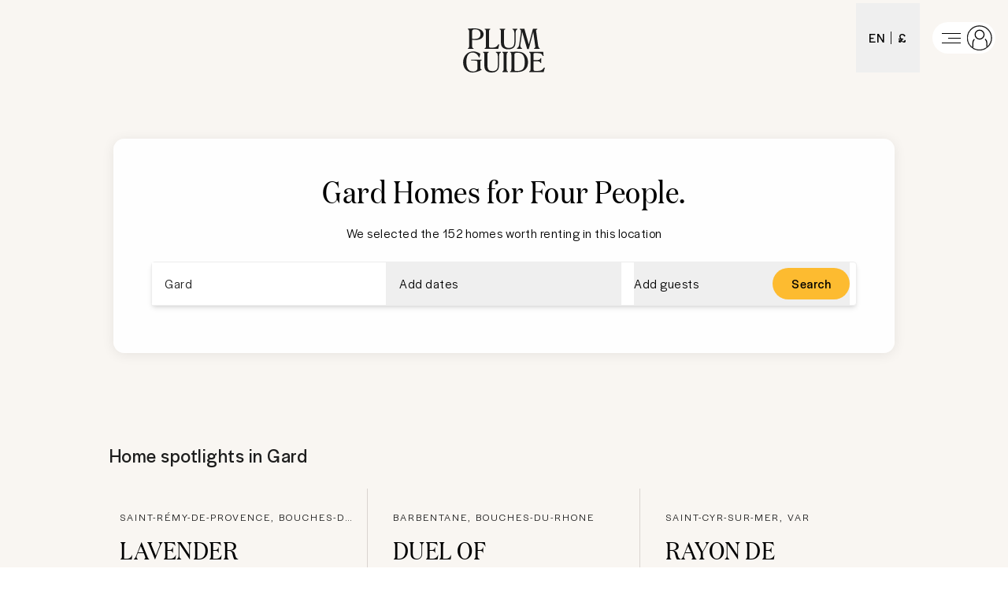

--- FILE ---
content_type: text/html; charset=utf-8
request_url: https://www.plumguide.com/d/fr-gard/four-person
body_size: 76017
content:
<!DOCTYPE html><html lang="en"><head><meta charSet="utf-8"/><title>Top Homes for Four People in Gard, Occitanie, France | Plum Guide</title><meta content="Book Homes for Four People in Gard, Occitanie, France. We handpick the best vacation rentals, holiday homes, short term lets and Airbnbs." name="description"/><meta content="Plum Guide" property="og:site_name"/><meta content="Website" property="og:type"/><meta content="https://www.plumguide.com/" property="og:url"/><meta content="Book Homes for Four People in Gard, Occitanie, France. We handpick the best vacation rentals, holiday homes, short term lets and Airbnbs." property="og:description"/><meta content="https://plum-live-storage.imgix.net/img/homepage/hero/hero-test.png" property="og:image"/><meta content="https://plum-live-storage.imgix.net/img/homepage/hero/hero-test.png" property="og:image:secure_url"/><meta content="1508528512776639" property="fb:app_id"/><meta content="summary_large_image" name="twitter:card"/><meta content="@plumguide" name="twitter:site"/><meta content="Top Homes for Four People in Gard, Occitanie, France" name="twitter:title"/><meta content="Book Homes for Four People in Gard, Occitanie, France. We handpick the best vacation rentals, holiday homes, short term lets and Airbnbs." name="twitter:description"/><meta content="https://plum-live-storage.imgix.net/img/homepage/hero/hero-test.png" name="twitter:image"/><meta name="apple-mobile-web-app-capable" content="yes"/><meta http-equiv="X-UA-Compatible" content="IE=edge"/><link rel="canonical" href="https://www.plumguide.com/d/fr-gard/four-person"/><meta name="viewport" content="width=device-width, initial-scale=1.0, maximum-scale=1.0, user-scalable=0"/><link rel="icon" type="image/png" sizes="64x64" href="/favicon-64x64.png"/><link rel="icon" type="image/png" sizes="32x32" href="/favicon-32x32.png"/><link rel="icon" type="image/png" sizes="16x16" href="/favicon-16x16.png"/><meta name="theme-color" content="#fdbb30"/><meta http-equiv="cleartype" content="on"/><link rel="dns-prefetch" href="https://i.plumcache.com"/><script type="application/ld+json">{"@context":"http://schema.org","@type":"Organization","name":"Plum Guide","url":"https://www.plumguide.com/","logo":"https://i.plumcache.com/static-images/core/logo/2020/yellow/logo-primary-yellow@3x.png","sameAs":["https://www.facebook.com/plumguide","https://twitter.com/plumguide","https://www.instagram.com/plumguide","https://www.linkedin.com/company/the-plum-guide","https://www.pinterest.co.uk/theplumguide","https://www.youtube.com/channel/UCntbvgqRVqd62YyIH54p1gg"]}</script><script type="application/ld+json">{"@context":"https://schema.org","@type":"FAQPage","mainEntity":[{"@type":"Question","name":"Can I see the best Homes for Four People in Gard?","acceptedAnswer":{"@type":"Answer","text":"<p>The best and most popular Homes for Four People in Gard</p>\n    <ul>\n      <li>\n            <a href=\"https://www.plumguide.com/homes/1304596/lavender-view\" target=\"_blank\">Lavender View</a>\n          </li><li>\n            <a href=\"https://www.plumguide.com/homes/54076/duel-of-angels\" target=\"_blank\">Duel of Angels </a>\n          </li><li>\n            <a href=\"https://www.plumguide.com/homes/38372/rayon-de-soleil\" target=\"_blank\">Rayon De Soleil</a>\n          </li><li>\n            <a href=\"https://www.plumguide.com/homes/1185494/the-sunshine-house\" target=\"_blank\">The Sunshine House</a>\n          </li><li>\n            <a href=\"https://www.plumguide.com/homes/1253434/the-presbytery\" target=\"_blank\">The Presbytery</a>\n          </li>\n    </ul>\n    "}},{"@type":"Question","name":"How large is the selection of Homes for Four People available to book in Gard?","acceptedAnswer":{"@type":"Answer","text":"<p>There are <a href=\"/search?guests=4&location=Gard&placeId=ChIJl5MqKOkVtBIRYCdlFiGIBwM\">152</a> results in our range of available Homes for Four People that you can book in Gard. You can narrow down your search based on price, number of guests, amenities, bed sizes and more. If you need assistance to book your dream stay, our friendly Plum Experts are on-hand 24/7 to help you find the perfect Homes for Four People for your trip to Gard.</p>"}},{"@type":"Question","name":"What is the process to cancel or change a booking for Homes for Four People in Gard?","acceptedAnswer":{"@type":"Answer","text":"<p>To cancel or change your booking, you must fill out this <a href=\"https://plumguidequiz.typeform.com/to/dUZk4BrA\">form</a> and wait for a response from our team. We will endeavour to get back to you within 24 hours.</p>"}},{"@type":"Question","name":"Why should I book with Plum Guide?","acceptedAnswer":{"@type":"Answer","text":"<p>We put every home through a meticulous 150-point test, and accept only the top 3%. With customer satisfaction our number one priority, you know that a stay with us is a stay of guaranteed quality.</p>"}}]}</script><link rel="preconnect" href="https://i.plumcache.com/"/><link rel="dns-prefetch" href="https://i.plumcache.com/"/><link rel="preload" as="font" href="https://i.plumcache.com/static/fonts/Halyard/book/HalyardDisBook.woff2?v2" type="font/woff2" crossorigin="anonymous"/><link rel="preload" as="font" href="https://i.plumcache.com/static/fonts/Halyard/regular/HalyardDisplay-Regular.woff2?v2" type="font/woff2" crossorigin="anonymous"/><link rel="preload" as="font" href="https://i.plumcache.com/static/fonts/Domaine/medium/DomaineDisplayNarrowWeb-Medium.woff2?v2" type="font/woff2" crossorigin="anonymous"/><script>(function(){
               function uuidv4() {
                return "xxxxxxxx-xxxx-4xxx-yxxx-xxxxxxxxxxxx".replace(/[xy]/g, function (c) {
                  var r = (Math.random() * 16) | 0,
                    v = c == "x" ? r : (r & 0x3) | 0x8;
                  return v.toString(16);
                });
              }
          if (document.cookie.indexOf("aid=") === -1) {
            try {
              document.cookie = "aid=" + uuidv4() + "; path=/; domain=.plumguide.com; max-age=31536000; SameSite=None; Secure";
            } catch (e) {
              // Silently fail if cookie setting is blocked (e.g., iOS Safari Private Browsing)
            }
          };
        })()</script><script>(function (w, d, s, l, i) { w[l] = w[l] || []; w[l].push({'gtm.start':new Date().getTime(), event: 'gtm.js'}); var f = d.getElementsByTagName(s)[0],j = d.createElement(s), dl = l != 'dataLayer' ? '&l=' + l : ''; j.async = true; j.src ='https://www.googletagmanager.com/gtm.js?id=' + i + dl + ''; f.parentNode.insertBefore(j, f);})(window, document, 'script', 'dataLayer', 'GTM-5K2K96T');</script><meta name="next-head-count" content="34"/><meta name="view-transition" content="same-origin"/><link rel="preload" href="/static/v2/landingpages/_next/static/css/4769c66ebf067deb.css" as="style"/><link rel="stylesheet" href="/static/v2/landingpages/_next/static/css/4769c66ebf067deb.css" data-n-g=""/><noscript data-n-css=""></noscript><script defer="" nomodule="" src="/static/v2/landingpages/_next/static/chunks/polyfills-42372ed130431b0a.js"></script><script src="/static/v2/landingpages/_next/static/chunks/webpack-1c28df535f51d057.js" defer=""></script><script src="/static/v2/landingpages/_next/static/chunks/framework-b4d4a22f7ee57de1.js" defer=""></script><script src="/static/v2/landingpages/_next/static/chunks/main-0b86b204219fddb5.js" defer=""></script><script src="/static/v2/landingpages/_next/static/chunks/pages/_app-c5b89c0678c4157a.js" defer=""></script><script src="/static/v2/landingpages/_next/static/chunks/3379-34fc43bfdcc0d899.js" defer=""></script><script src="/static/v2/landingpages/_next/static/chunks/1300-a19582d3ea6b10e0.js" defer=""></script><script src="/static/v2/landingpages/_next/static/chunks/5699-7ba49546947a3a07.js" defer=""></script><script src="/static/v2/landingpages/_next/static/chunks/5652-2c048ec6c0d15425.js" defer=""></script><script src="/static/v2/landingpages/_next/static/chunks/5394-e6cea71e9a0f65e7.js" defer=""></script><script src="/static/v2/landingpages/_next/static/chunks/2079-76c1caf4c1961961.js" defer=""></script><script src="/static/v2/landingpages/_next/static/chunks/1137-a5d3164f9a56ddbc.js" defer=""></script><script src="/static/v2/landingpages/_next/static/chunks/689-659f1a0e98980da3.js" defer=""></script><script src="/static/v2/landingpages/_next/static/chunks/pages/d_new/%5Bdestination%5D/%5Bfacet%5D-3609038325e31d82.js" defer=""></script><script src="/static/v2/landingpages/_next/static/QjZfBVc9r3RP8YqzhcG6H/_buildManifest.js" defer=""></script><script src="/static/v2/landingpages/_next/static/QjZfBVc9r3RP8YqzhcG6H/_ssgManifest.js" defer=""></script></head><body><noscript><iframe src="https://www.googletagmanager.com/ns.html?id=GTM-5K2K96TGTM-5K2K96T" height="0" width="0" style="display:none;visibility:hidden"></iframe></noscript><div id="__next"><script type="application/ld+json">{"@context":"https://schema.org","@type":"ItemList","itemListElement":[{"@type":"ListItem","position":0,"item":{"@context":"https://schema.org","@type":"VacationRental","identifier":"1304596","name":"Lavender View","image":["https://i.plumcache.com/listings/8a0c4513-81a3-436e-89cd-f1778334f2b2/0c57557c-9a78-489f-ab54-9320d7636ee1..JPG"],"address":{"addressLocality":"Saint-Rémy-de-Provence, Bouches-du-Rhone"},"url":"https://www.plumguide.com/homes/1304596/lavender-view","containsPlace":{"@type":"Accommodation","amenityFeature":[{"@type":"LocationFeatureSpecification","name":"satellite/CableTV","value":true},{"@type":"LocationFeatureSpecification","name":"smartTV","value":true},{"@type":"LocationFeatureSpecification","name":"boardGames","value":true},{"@type":"LocationFeatureSpecification","name":"dvdLibrary","value":true},{"@type":"LocationFeatureSpecification","name":"dvdPlayer","value":true},{"@type":"LocationFeatureSpecification","name":"gamesConsole","value":true},{"@type":"LocationFeatureSpecification","name":"libraryOfBooks","value":true},{"@type":"LocationFeatureSpecification","name":"pingPongTable","value":true},{"@type":"LocationFeatureSpecification","name":"soundSystem","value":true},{"@type":"LocationFeatureSpecification","name":"streamingServices","value":true},{"@type":"LocationFeatureSpecification","name":"tv","value":true},{"@type":"LocationFeatureSpecification","name":"hairDryer","value":true},{"@type":"LocationFeatureSpecification","name":"coffeeMaker","value":true},{"@type":"LocationFeatureSpecification","name":"dishwasher","value":true},{"@type":"LocationFeatureSpecification","name":"freezer","value":true},{"@type":"LocationFeatureSpecification","name":"fridge","value":true},{"@type":"LocationFeatureSpecification","name":"highChair","value":true},{"@type":"LocationFeatureSpecification","name":"kettle","value":true},{"@type":"LocationFeatureSpecification","name":"kitchen","value":true},{"@type":"LocationFeatureSpecification","name":"microwave","value":true},{"@type":"LocationFeatureSpecification","name":"oven","value":true},{"@type":"LocationFeatureSpecification","name":"toaster","value":true},{"@type":"LocationFeatureSpecification","name":"cot/Crib","value":true},{"@type":"LocationFeatureSpecification","name":"dryer","value":true},{"@type":"LocationFeatureSpecification","name":"iron","value":true},{"@type":"LocationFeatureSpecification","name":"ironingBoard","value":true},{"@type":"LocationFeatureSpecification","name":"washingMachine","value":true},{"@type":"LocationFeatureSpecification","name":"outdoorPool","value":true},{"@type":"LocationFeatureSpecification","name":"bicycles","value":true},{"@type":"LocationFeatureSpecification","name":"swimmingPool","value":true},{"@type":"LocationFeatureSpecification","name":"laptopFriendlyWorkspace","value":true},{"@type":"LocationFeatureSpecification","name":"wi-fi","value":true},{"@type":"LocationFeatureSpecification","name":"airConditioning","value":true},{"@type":"LocationFeatureSpecification","name":"centralHeating","value":true},{"@type":"LocationFeatureSpecification","name":"parkingAvailable","value":true},{"@type":"LocationFeatureSpecification","name":"single-levelHome","value":true},{"@type":"LocationFeatureSpecification","name":"wheelchairAccess","value":true},{"@type":"LocationFeatureSpecification","name":"barbeque","value":true},{"@type":"LocationFeatureSpecification","name":"beach/PoolTowels","value":true},{"@type":"LocationFeatureSpecification","name":"fencedPool","value":true},{"@type":"LocationFeatureSpecification","name":"garden","value":true},{"@type":"LocationFeatureSpecification","name":"gardenGames","value":true},{"@type":"LocationFeatureSpecification","name":"outdoorSeating","value":true},{"@type":"LocationFeatureSpecification","name":"patio/Terrace","value":true},{"@type":"LocationFeatureSpecification","name":"sunLoungers/BeachChairs","value":true},{"@type":"LocationFeatureSpecification","name":"carbonMonoxideDetector","value":true},{"@type":"LocationFeatureSpecification","name":"fireExtinguisher","value":true},{"@type":"LocationFeatureSpecification","name":"firstAidKit","value":true},{"@type":"LocationFeatureSpecification","name":"safe","value":true},{"@type":"LocationFeatureSpecification","name":"smokeDetector","value":true}],"occupancy":8},"latitude":43.78938402781805,"longitude":4.841673330002456}},{"@type":"ListItem","position":1,"item":{"@context":"https://schema.org","@type":"VacationRental","identifier":"54076","name":"Duel of Angels ","image":["https://i.plumcache.com/listings/52bde27f-8606-4c2d-bb0e-d85b0bf716bb/04f861a2-c7a7-4f95-9227-b2925c44bdf0..webp"],"address":{"addressLocality":"Barbentane, Bouches-du-Rhone"},"url":"https://www.plumguide.com/homes/54076/duel-of-angels","containsPlace":{"@type":"Accommodation","amenityFeature":[{"@type":"LocationFeatureSpecification","name":"amazonPrime","value":true},{"@type":"LocationFeatureSpecification","name":"netflix","value":true},{"@type":"LocationFeatureSpecification","name":"satellite/CableTV","value":true},{"@type":"LocationFeatureSpecification","name":"smartTV","value":true},{"@type":"LocationFeatureSpecification","name":"boardGames","value":true},{"@type":"LocationFeatureSpecification","name":"libraryOfBooks","value":true},{"@type":"LocationFeatureSpecification","name":"soundSystem","value":true},{"@type":"LocationFeatureSpecification","name":"streamingServices","value":true},{"@type":"LocationFeatureSpecification","name":"tv","value":true},{"@type":"LocationFeatureSpecification","name":"bathtub","value":true},{"@type":"LocationFeatureSpecification","name":"hairDryer","value":true},{"@type":"LocationFeatureSpecification","name":"heatedTowelRail","value":true},{"@type":"LocationFeatureSpecification","name":"luxuryToiletries","value":true},{"@type":"LocationFeatureSpecification","name":"toiletries","value":true},{"@type":"LocationFeatureSpecification","name":"blender","value":true},{"@type":"LocationFeatureSpecification","name":"cafetiere","value":true},{"@type":"LocationFeatureSpecification","name":"coffeeMaker","value":true},{"@type":"LocationFeatureSpecification","name":"cookingEssentials","value":true},{"@type":"LocationFeatureSpecification","name":"dishwasher","value":true},{"@type":"LocationFeatureSpecification","name":"espressoMachine","value":true},{"@type":"LocationFeatureSpecification","name":"freezer","value":true},{"@type":"LocationFeatureSpecification","name":"fridge","value":true},{"@type":"LocationFeatureSpecification","name":"highChair","value":true},{"@type":"LocationFeatureSpecification","name":"kettle","value":true},{"@type":"LocationFeatureSpecification","name":"kitchen","value":true},{"@type":"LocationFeatureSpecification","name":"kitchenUtensils","value":true},{"@type":"LocationFeatureSpecification","name":"oven","value":true},{"@type":"LocationFeatureSpecification","name":"podCoffeeMachine","value":true},{"@type":"LocationFeatureSpecification","name":"riceMaker","value":true},{"@type":"LocationFeatureSpecification","name":"stove","value":true},{"@type":"LocationFeatureSpecification","name":"toaster","value":true},{"@type":"LocationFeatureSpecification","name":"privateWashingMachine","value":true},{"@type":"LocationFeatureSpecification","name":"black-outBlinds","value":true},{"@type":"LocationFeatureSpecification","name":"cleaningProducts","value":true},{"@type":"LocationFeatureSpecification","name":"cot/Crib","value":true},{"@type":"LocationFeatureSpecification","name":"dryer","value":true},{"@type":"LocationFeatureSpecification","name":"dryingRack","value":true},{"@type":"LocationFeatureSpecification","name":"extraPillowsAndBlankets","value":true},{"@type":"LocationFeatureSpecification","name":"hangers","value":true},{"@type":"LocationFeatureSpecification","name":"iron","value":true},{"@type":"LocationFeatureSpecification","name":"ironingBoard","value":true},{"@type":"LocationFeatureSpecification","name":"laundrySupplies","value":true},{"@type":"LocationFeatureSpecification","name":"luxuryBedding","value":true},{"@type":"LocationFeatureSpecification","name":"vacuumCleaner","value":true},{"@type":"LocationFeatureSpecification","name":"washingMachine","value":true},{"@type":"LocationFeatureSpecification","name":"desk/Workplace","value":true},{"@type":"LocationFeatureSpecification","name":"electricityAdaptors","value":true},{"@type":"LocationFeatureSpecification","name":"laptopFriendlyWorkspace","value":true},{"@type":"LocationFeatureSpecification","name":"wi-fi","value":true},{"@type":"LocationFeatureSpecification","name":"airConditioning","value":true},{"@type":"LocationFeatureSpecification","name":"centralHeating","value":true},{"@type":"LocationFeatureSpecification","name":"fan","value":true},{"@type":"LocationFeatureSpecification","name":"fireplace","value":true},{"@type":"LocationFeatureSpecification","name":"temperatureControl","value":true},{"@type":"LocationFeatureSpecification","name":"freeParkingOnStreet","value":true},{"@type":"LocationFeatureSpecification","name":"freeParkingOnPremises","value":true},{"@type":"LocationFeatureSpecification","name":"privateParking","value":true},{"@type":"LocationFeatureSpecification","name":"parkingAvailable","value":true},{"@type":"LocationFeatureSpecification","name":"privateEntrance","value":true},{"@type":"LocationFeatureSpecification","name":"selfCheck-in/Check-out","value":true},{"@type":"LocationFeatureSpecification","name":"smartHomeSystem","value":true},{"@type":"LocationFeatureSpecification","name":"balcony","value":true},{"@type":"LocationFeatureSpecification","name":"outdoorAudio","value":true},{"@type":"LocationFeatureSpecification","name":"outdoorSeating","value":true},{"@type":"LocationFeatureSpecification","name":"rooftopTerrace","value":true},{"@type":"LocationFeatureSpecification","name":"throws","value":true},{"@type":"LocationFeatureSpecification","name":"carbonMonoxideDetector","value":true},{"@type":"LocationFeatureSpecification","name":"fireExtinguisher","value":true},{"@type":"LocationFeatureSpecification","name":"firstAidKit","value":true},{"@type":"LocationFeatureSpecification","name":"safe","value":true},{"@type":"LocationFeatureSpecification","name":"smokeDetector","value":true},{"@type":"LocationFeatureSpecification","name":"stairGates","value":true}],"occupancy":8},"aggregateRating":{"@type":"AggregateRating","ratingValue":4.8,"reviewCount":10,"ratingCount":10},"latitude":43.897377004803886,"longitude":4.7489791129401375}},{"@type":"ListItem","position":2,"item":{"@context":"https://schema.org","@type":"VacationRental","identifier":"38372","name":"Rayon De Soleil","image":["https://i.plumcache.com/listings/ca84e398-0528-4e37-bb9a-d922b3497f1f/f90e3f2c-3e69-4b05-b295-82598488c939.jpg"],"address":{"addressLocality":"Saint-Cyr-sur-Mer, Var"},"url":"https://www.plumguide.com/homes/38372/rayon-de-soleil","containsPlace":{"@type":"Accommodation","amenityFeature":[{"@type":"LocationFeatureSpecification","name":"tv","value":true},{"@type":"LocationFeatureSpecification","name":"cafetiere","value":true},{"@type":"LocationFeatureSpecification","name":"coffeeMaker","value":true},{"@type":"LocationFeatureSpecification","name":"dishwasher","value":true},{"@type":"LocationFeatureSpecification","name":"freezer","value":true},{"@type":"LocationFeatureSpecification","name":"fridge","value":true},{"@type":"LocationFeatureSpecification","name":"kettle","value":true},{"@type":"LocationFeatureSpecification","name":"kitchen","value":true},{"@type":"LocationFeatureSpecification","name":"microwave","value":true},{"@type":"LocationFeatureSpecification","name":"oven","value":true},{"@type":"LocationFeatureSpecification","name":"stove","value":true},{"@type":"LocationFeatureSpecification","name":"toaster","value":true},{"@type":"LocationFeatureSpecification","name":"kitchenUtensils","value":true},{"@type":"LocationFeatureSpecification","name":"cookingEssentials","value":true},{"@type":"LocationFeatureSpecification","name":"iron","value":true},{"@type":"LocationFeatureSpecification","name":"ironingBoard","value":true},{"@type":"LocationFeatureSpecification","name":"washingMachine","value":true},{"@type":"LocationFeatureSpecification","name":"hangers","value":true},{"@type":"LocationFeatureSpecification","name":"laptopFriendlyWorkspace","value":true},{"@type":"LocationFeatureSpecification","name":"centralHeating","value":true},{"@type":"LocationFeatureSpecification","name":"freeParkingOnPremises","value":true},{"@type":"LocationFeatureSpecification","name":"parkingAvailable","value":true},{"@type":"LocationFeatureSpecification","name":"privateEntrance","value":true},{"@type":"LocationFeatureSpecification","name":"balcony","value":true},{"@type":"LocationFeatureSpecification","name":"outdoorSeating","value":true},{"@type":"LocationFeatureSpecification","name":"patio/Terrace","value":true},{"@type":"LocationFeatureSpecification","name":"smokeDetector","value":true}],"occupancy":4},"aggregateRating":{"@type":"AggregateRating","ratingValue":4.57,"reviewCount":7,"ratingCount":7},"latitude":43.18144929101118,"longitude":5.682750014052058}},{"@type":"ListItem","position":3,"item":{"@context":"https://schema.org","@type":"VacationRental","identifier":"1185494","name":"The Sunshine House","image":["https://i.plumcache.com/listings/85b30c90-57b3-4071-b2f0-d8b8b4d1a8aa/ff3aa66a-ca4e-4d1e-8fda-bf90487c4f86.jpeg"],"address":{"addressLocality":"L'Isle-sur-la-Sorgue, Vaucluse"},"url":"https://www.plumguide.com/homes/1185494/the-sunshine-house","containsPlace":{"@type":"Accommodation","amenityFeature":[{"@type":"LocationFeatureSpecification","name":"tv","value":true},{"@type":"LocationFeatureSpecification","name":"hairDryer","value":true},{"@type":"LocationFeatureSpecification","name":"coffeeMaker","value":true},{"@type":"LocationFeatureSpecification","name":"cookingEssentials","value":true},{"@type":"LocationFeatureSpecification","name":"dishwasher","value":true},{"@type":"LocationFeatureSpecification","name":"freezer","value":true},{"@type":"LocationFeatureSpecification","name":"fridge","value":true},{"@type":"LocationFeatureSpecification","name":"highChair","value":true},{"@type":"LocationFeatureSpecification","name":"kettle","value":true},{"@type":"LocationFeatureSpecification","name":"kitchenUtensils","value":true},{"@type":"LocationFeatureSpecification","name":"microwave","value":true},{"@type":"LocationFeatureSpecification","name":"oven","value":true},{"@type":"LocationFeatureSpecification","name":"stove","value":true},{"@type":"LocationFeatureSpecification","name":"toaster","value":true},{"@type":"LocationFeatureSpecification","name":"cleaningProducts","value":true},{"@type":"LocationFeatureSpecification","name":"cot/Crib","value":true},{"@type":"LocationFeatureSpecification","name":"dryer","value":true},{"@type":"LocationFeatureSpecification","name":"hangers","value":true},{"@type":"LocationFeatureSpecification","name":"iron","value":true},{"@type":"LocationFeatureSpecification","name":"washingMachine","value":true},{"@type":"LocationFeatureSpecification","name":"heatedPool","value":true},{"@type":"LocationFeatureSpecification","name":"outdoorPool","value":true},{"@type":"LocationFeatureSpecification","name":"privatePool","value":true},{"@type":"LocationFeatureSpecification","name":"swimmingPool","value":true},{"@type":"LocationFeatureSpecification","name":"laptopFriendlyWorkspace","value":true},{"@type":"LocationFeatureSpecification","name":"wi-fi","value":true},{"@type":"LocationFeatureSpecification","name":"airConditioning","value":true},{"@type":"LocationFeatureSpecification","name":"centralHeating","value":true},{"@type":"LocationFeatureSpecification","name":"securedParking","value":true},{"@type":"LocationFeatureSpecification","name":"privateParking","value":true},{"@type":"LocationFeatureSpecification","name":"parkingAvailable","value":true},{"@type":"LocationFeatureSpecification","name":"privateEntrance","value":true},{"@type":"LocationFeatureSpecification","name":"fencedProperty","value":true},{"@type":"LocationFeatureSpecification","name":"garden","value":true},{"@type":"LocationFeatureSpecification","name":"outdoorSeating","value":true},{"@type":"LocationFeatureSpecification","name":"patio/Terrace","value":true},{"@type":"LocationFeatureSpecification","name":"sunLoungers/BeachChairs","value":true},{"@type":"LocationFeatureSpecification","name":"petsAllowed","value":true},{"@type":"LocationFeatureSpecification","name":"carbonMonoxideDetector","value":true},{"@type":"LocationFeatureSpecification","name":"smokeDetector","value":true}],"occupancy":4},"latitude":43.93033499210005,"longitude":5.073938136833178}},{"@type":"ListItem","position":4,"item":{"@context":"https://schema.org","@type":"VacationRental","identifier":"1253434","name":"The Presbytery","image":["https://i.plumcache.com/listings/8ed3b7f9-889b-4f84-9cfe-26ad72180f43/e3b87f4f-89c0-4c77-833f-53c470a0f8b6..jpg"],"address":{"addressLocality":"Saint-Rémy-de-Provence, Bouches-du-Rhone"},"url":"https://www.plumguide.com/homes/1253434/the-presbytery","containsPlace":{"@type":"Accommodation","amenityFeature":[{"@type":"LocationFeatureSpecification","name":"satellite/CableTV","value":true},{"@type":"LocationFeatureSpecification","name":"libraryOfBooks","value":true},{"@type":"LocationFeatureSpecification","name":"soundSystem","value":true},{"@type":"LocationFeatureSpecification","name":"tv","value":true},{"@type":"LocationFeatureSpecification","name":"hairDryer","value":true},{"@type":"LocationFeatureSpecification","name":"rainShower","value":true},{"@type":"LocationFeatureSpecification","name":"toiletries","value":true},{"@type":"LocationFeatureSpecification","name":"coffeeMaker","value":true},{"@type":"LocationFeatureSpecification","name":"cookingEssentials","value":true},{"@type":"LocationFeatureSpecification","name":"dishwasher","value":true},{"@type":"LocationFeatureSpecification","name":"espressoMachine","value":true},{"@type":"LocationFeatureSpecification","name":"freezer","value":true},{"@type":"LocationFeatureSpecification","name":"fridge","value":true},{"@type":"LocationFeatureSpecification","name":"kettle","value":true},{"@type":"LocationFeatureSpecification","name":"kitchen","value":true},{"@type":"LocationFeatureSpecification","name":"kitchenUtensils","value":true},{"@type":"LocationFeatureSpecification","name":"stove","value":true},{"@type":"LocationFeatureSpecification","name":"toaster","value":true},{"@type":"LocationFeatureSpecification","name":"oven","value":true},{"@type":"LocationFeatureSpecification","name":"cleaningProducts","value":true},{"@type":"LocationFeatureSpecification","name":"dryer","value":true},{"@type":"LocationFeatureSpecification","name":"extraPillowsAndBlankets","value":true},{"@type":"LocationFeatureSpecification","name":"hangers","value":true},{"@type":"LocationFeatureSpecification","name":"iron","value":true},{"@type":"LocationFeatureSpecification","name":"washingMachine","value":true},{"@type":"LocationFeatureSpecification","name":"wi-fi","value":true},{"@type":"LocationFeatureSpecification","name":"airConditioning","value":true},{"@type":"LocationFeatureSpecification","name":"centralHeating","value":true},{"@type":"LocationFeatureSpecification","name":"fan","value":true},{"@type":"LocationFeatureSpecification","name":"freeParkingOnStreet","value":true},{"@type":"LocationFeatureSpecification","name":"freeParkingOnPremises","value":true},{"@type":"LocationFeatureSpecification","name":"paidParkingOnStreet","value":true},{"@type":"LocationFeatureSpecification","name":"parkingAvailable","value":true},{"@type":"LocationFeatureSpecification","name":"selfCheck-in/Check-out","value":true},{"@type":"LocationFeatureSpecification","name":"balcony/Patio","value":true},{"@type":"LocationFeatureSpecification","name":"outdoorSeating","value":true},{"@type":"LocationFeatureSpecification","name":"rooftopTerrace","value":true},{"@type":"LocationFeatureSpecification","name":"welcomeHamper","value":true},{"@type":"LocationFeatureSpecification","name":"carbonMonoxideDetector","value":true},{"@type":"LocationFeatureSpecification","name":"fireExtinguisher","value":true},{"@type":"LocationFeatureSpecification","name":"firstAidKit","value":true},{"@type":"LocationFeatureSpecification","name":"safe","value":true},{"@type":"LocationFeatureSpecification","name":"smokeDetector","value":true}],"occupancy":6},"aggregateRating":{"@type":"AggregateRating","ratingValue":5,"reviewCount":10,"ratingCount":10},"latitude":43.78979866179568,"longitude":4.829755599264668}},{"@type":"ListItem","position":5,"item":{"@context":"https://schema.org","@type":"VacationRental","identifier":"29950","name":"Wine Merchant","image":["https://i.plumcache.com/listings/cf109773-9fae-4de3-87a6-f45bbb788dcc/f17bb564-2096-4d69-8bab-b30daadfd670.jpg"],"address":{"addressLocality":"Lézignan-la-Cèbe, Hérault"},"url":"https://www.plumguide.com/homes/29950/wine-merchant","containsPlace":{"@type":"Accommodation","amenityFeature":[{"@type":"LocationFeatureSpecification","name":"tv","value":true},{"@type":"LocationFeatureSpecification","name":"dvdPlayer","value":true},{"@type":"LocationFeatureSpecification","name":"libraryOfBooks","value":true},{"@type":"LocationFeatureSpecification","name":"boardGames","value":true},{"@type":"LocationFeatureSpecification","name":"gamesRoom","value":true},{"@type":"LocationFeatureSpecification","name":"foosball/TableFootball","value":true},{"@type":"LocationFeatureSpecification","name":"satellite/CableTV","value":true},{"@type":"LocationFeatureSpecification","name":"bathtub","value":true},{"@type":"LocationFeatureSpecification","name":"hairDryer","value":true},{"@type":"LocationFeatureSpecification","name":"dishwasher","value":true},{"@type":"LocationFeatureSpecification","name":"microwave","value":true},{"@type":"LocationFeatureSpecification","name":"freezer","value":true},{"@type":"LocationFeatureSpecification","name":"kitchen","value":true},{"@type":"LocationFeatureSpecification","name":"iron","value":true},{"@type":"LocationFeatureSpecification","name":"washingMachine","value":true},{"@type":"LocationFeatureSpecification","name":"swimmingPool","value":true},{"@type":"LocationFeatureSpecification","name":"wi-fi","value":true},{"@type":"LocationFeatureSpecification","name":"airConditioning","value":true},{"@type":"LocationFeatureSpecification","name":"centralHeating","value":true},{"@type":"LocationFeatureSpecification","name":"parkingAvailable","value":true},{"@type":"LocationFeatureSpecification","name":"barbeque","value":true},{"@type":"LocationFeatureSpecification","name":"petsAllowed","value":true}],"occupancy":4},"latitude":43.49503397275346,"longitude":3.436556804885418}},{"@type":"ListItem","position":6,"item":{"@context":"https://schema.org","@type":"VacationRental","identifier":"29040","name":"Garden Escape","image":["https://i.plumcache.com/listings/c516fe8e-93bc-4288-b09f-e410e63b2ae3/8ce1066a-2be0-442f-aff4-5bec353ee2f7.jpg"],"address":{"addressLocality":"Saint-Rémy-de-Provence, Bouches-du-Rhone"},"url":"https://www.plumguide.com/homes/29040/garden-escape","containsPlace":{"@type":"Accommodation","amenityFeature":[{"@type":"LocationFeatureSpecification","name":"tv","value":true},{"@type":"LocationFeatureSpecification","name":"dvdPlayer","value":true},{"@type":"LocationFeatureSpecification","name":"libraryOfBooks","value":true},{"@type":"LocationFeatureSpecification","name":"bathtub","value":true},{"@type":"LocationFeatureSpecification","name":"hairDryer","value":true},{"@type":"LocationFeatureSpecification","name":"dishwasher","value":true},{"@type":"LocationFeatureSpecification","name":"microwave","value":true},{"@type":"LocationFeatureSpecification","name":"podCoffeeMachine","value":true},{"@type":"LocationFeatureSpecification","name":"espressoMachine","value":true},{"@type":"LocationFeatureSpecification","name":"freezer","value":true},{"@type":"LocationFeatureSpecification","name":"fridge","value":true},{"@type":"LocationFeatureSpecification","name":"kitchen","value":true},{"@type":"LocationFeatureSpecification","name":"iron","value":true},{"@type":"LocationFeatureSpecification","name":"washingMachine","value":true},{"@type":"LocationFeatureSpecification","name":"ironingBoard","value":true},{"@type":"LocationFeatureSpecification","name":"hangers","value":true},{"@type":"LocationFeatureSpecification","name":"swimmingPool","value":true},{"@type":"LocationFeatureSpecification","name":"wi-fi","value":true},{"@type":"LocationFeatureSpecification","name":"fireplace","value":true},{"@type":"LocationFeatureSpecification","name":"airConditioning","value":true},{"@type":"LocationFeatureSpecification","name":"centralHeating","value":true},{"@type":"LocationFeatureSpecification","name":"freeParkingOnPremises","value":true},{"@type":"LocationFeatureSpecification","name":"privateEntrance","value":true},{"@type":"LocationFeatureSpecification","name":"barbeque","value":true},{"@type":"LocationFeatureSpecification","name":"garden","value":true},{"@type":"LocationFeatureSpecification","name":"welcomeHamper","value":true},{"@type":"LocationFeatureSpecification","name":"petsAllowed","value":true}],"occupancy":8},"aggregateRating":{"@type":"AggregateRating","ratingValue":5,"reviewCount":1,"ratingCount":1},"latitude":43.78882896295341,"longitude":4.813270804648122}},{"@type":"ListItem","position":7,"item":{"@context":"https://schema.org","@type":"VacationRental","identifier":"50275","name":"Provence Montagnette","image":["https://i.plumcache.com/listings/a124ce66-4064-42ef-b1e6-1551a52e9be9/573f4c8a-fb23-4128-afa2-45b40483ea98..jpg"],"address":{"addressLocality":"Barbentane, Bouches-du-Rhone"},"url":"https://www.plumguide.com/homes/50275/provence-montagnette","containsPlace":{"@type":"Accommodation","amenityFeature":[{"@type":"LocationFeatureSpecification","name":"tv","value":true},{"@type":"LocationFeatureSpecification","name":"dvdPlayer","value":true},{"@type":"LocationFeatureSpecification","name":"libraryOfBooks","value":true},{"@type":"LocationFeatureSpecification","name":"boardGames","value":true},{"@type":"LocationFeatureSpecification","name":"gamesRoom","value":true},{"@type":"LocationFeatureSpecification","name":"pingPongTable","value":true},{"@type":"LocationFeatureSpecification","name":"satellite/CableTV","value":true},{"@type":"LocationFeatureSpecification","name":"hairDryer","value":true},{"@type":"LocationFeatureSpecification","name":"bathtub","value":true},{"@type":"LocationFeatureSpecification","name":"changingTable","value":true},{"@type":"LocationFeatureSpecification","name":"toiletries","value":true},{"@type":"LocationFeatureSpecification","name":"dishwasher","value":true},{"@type":"LocationFeatureSpecification","name":"microwave","value":true},{"@type":"LocationFeatureSpecification","name":"freezer","value":true},{"@type":"LocationFeatureSpecification","name":"fridge","value":true},{"@type":"LocationFeatureSpecification","name":"kitchen","value":true},{"@type":"LocationFeatureSpecification","name":"oven","value":true},{"@type":"LocationFeatureSpecification","name":"kitchenUtensils","value":true},{"@type":"LocationFeatureSpecification","name":"toaster","value":true},{"@type":"LocationFeatureSpecification","name":"highChair","value":true},{"@type":"LocationFeatureSpecification","name":"coffeeMaker","value":true},{"@type":"LocationFeatureSpecification","name":"cookingEssentials","value":true},{"@type":"LocationFeatureSpecification","name":"kettle","value":true},{"@type":"LocationFeatureSpecification","name":"iron","value":true},{"@type":"LocationFeatureSpecification","name":"washingMachine","value":true},{"@type":"LocationFeatureSpecification","name":"dryer","value":true},{"@type":"LocationFeatureSpecification","name":"ironingBoard","value":true},{"@type":"LocationFeatureSpecification","name":"black-outBlinds","value":true},{"@type":"LocationFeatureSpecification","name":"cot/Crib","value":true},{"@type":"LocationFeatureSpecification","name":"hangers","value":true},{"@type":"LocationFeatureSpecification","name":"cleaningProducts","value":true},{"@type":"LocationFeatureSpecification","name":"dryingRack","value":true},{"@type":"LocationFeatureSpecification","name":"extraPillowsAndBlankets","value":true},{"@type":"LocationFeatureSpecification","name":"swimmingPool","value":true},{"@type":"LocationFeatureSpecification","name":"bicycles","value":true},{"@type":"LocationFeatureSpecification","name":"wi-fi","value":true},{"@type":"LocationFeatureSpecification","name":"laptopFriendlyWorkspace","value":true},{"@type":"LocationFeatureSpecification","name":"fireplace","value":true},{"@type":"LocationFeatureSpecification","name":"airConditioning","value":true},{"@type":"LocationFeatureSpecification","name":"centralHeating","value":true},{"@type":"LocationFeatureSpecification","name":"parkingAvailable","value":true},{"@type":"LocationFeatureSpecification","name":"freeParkingOnPremises","value":true},{"@type":"LocationFeatureSpecification","name":"privateEntrance","value":true},{"@type":"LocationFeatureSpecification","name":"herbGarden","value":true},{"@type":"LocationFeatureSpecification","name":"barbeque","value":true},{"@type":"LocationFeatureSpecification","name":"garden","value":true},{"@type":"LocationFeatureSpecification","name":"balcony","value":true},{"@type":"LocationFeatureSpecification","name":"outdoorSeating","value":true},{"@type":"LocationFeatureSpecification","name":"welcomeHamper","value":true},{"@type":"LocationFeatureSpecification","name":"petsAllowed","value":true},{"@type":"LocationFeatureSpecification","name":"smokeDetector","value":true}],"occupancy":8},"aggregateRating":{"@type":"AggregateRating","ratingValue":5,"reviewCount":10,"ratingCount":10},"latitude":43.89196434795499,"longitude":4.762756592514508}},{"@type":"ListItem","position":8,"item":{"@context":"https://schema.org","@type":"VacationRental","identifier":"38237","name":"Arthur's Rest","image":["https://i.plumcache.com/listings/7381e483-8088-4915-83cf-d4d92a1f5b08/35cc0a92-6434-4985-8eeb-deae0108e732.jpg"],"address":{"addressLocality":"Gordes, Vaucluse"},"url":"https://www.plumguide.com/homes/38237/arthurs-rest","containsPlace":{"@type":"Accommodation","amenityFeature":[{"@type":"LocationFeatureSpecification","name":"tv","value":true},{"@type":"LocationFeatureSpecification","name":"pingPongTable","value":true},{"@type":"LocationFeatureSpecification","name":"bathtub","value":true},{"@type":"LocationFeatureSpecification","name":"dishwasher","value":true},{"@type":"LocationFeatureSpecification","name":"microwave","value":true},{"@type":"LocationFeatureSpecification","name":"freezer","value":true},{"@type":"LocationFeatureSpecification","name":"oven","value":true},{"@type":"LocationFeatureSpecification","name":"fridge","value":true},{"@type":"LocationFeatureSpecification","name":"kitchen","value":true},{"@type":"LocationFeatureSpecification","name":"swimmingPool","value":true},{"@type":"LocationFeatureSpecification","name":"outdoorPool","value":true},{"@type":"LocationFeatureSpecification","name":"wi-fi","value":true},{"@type":"LocationFeatureSpecification","name":"airConditioning","value":true},{"@type":"LocationFeatureSpecification","name":"centralHeating","value":true},{"@type":"LocationFeatureSpecification","name":"parkingAvailable","value":true},{"@type":"LocationFeatureSpecification","name":"patio/Terrace","value":true},{"@type":"LocationFeatureSpecification","name":"garden","value":true},{"@type":"LocationFeatureSpecification","name":"24-hourFrontDesk","value":true},{"@type":"LocationFeatureSpecification","name":"smokeDetector","value":true}],"occupancy":4},"latitude":43.916530770762506,"longitude":5.228706115725284}},{"@type":"ListItem","position":9,"item":{"@context":"https://schema.org","@type":"VacationRental","identifier":"44785","name":"Riveria & Tonic","image":["https://i.plumcache.com/listings/78521073-bc21-44f6-8479-69846f008605/f376e4d0-7da3-470e-99c6-9efbe46256dc.jpg"],"address":{"addressLocality":"Saint-Cyr-sur-Mer, Var"},"url":"https://www.plumguide.com/homes/44785/riveria-tonic","containsPlace":{"@type":"Accommodation","amenityFeature":[{"@type":"LocationFeatureSpecification","name":"tv","value":true},{"@type":"LocationFeatureSpecification","name":"heatedTowelRail","value":true},{"@type":"LocationFeatureSpecification","name":"rainShower","value":true},{"@type":"LocationFeatureSpecification","name":"cafetiere","value":true},{"@type":"LocationFeatureSpecification","name":"coffeeMaker","value":true},{"@type":"LocationFeatureSpecification","name":"dishwasher","value":true},{"@type":"LocationFeatureSpecification","name":"espressoMachine","value":true},{"@type":"LocationFeatureSpecification","name":"freezer","value":true},{"@type":"LocationFeatureSpecification","name":"fridge","value":true},{"@type":"LocationFeatureSpecification","name":"kettle","value":true},{"@type":"LocationFeatureSpecification","name":"kitchen","value":true},{"@type":"LocationFeatureSpecification","name":"kitchenUtensils","value":true},{"@type":"LocationFeatureSpecification","name":"microwave","value":true},{"@type":"LocationFeatureSpecification","name":"oven","value":true},{"@type":"LocationFeatureSpecification","name":"podCoffeeMachine","value":true},{"@type":"LocationFeatureSpecification","name":"stove","value":true},{"@type":"LocationFeatureSpecification","name":"toaster","value":true},{"@type":"LocationFeatureSpecification","name":"cookingEssentials","value":true},{"@type":"LocationFeatureSpecification","name":"washingMachine","value":true},{"@type":"LocationFeatureSpecification","name":"hangers","value":true},{"@type":"LocationFeatureSpecification","name":"wi-fi","value":true},{"@type":"LocationFeatureSpecification","name":"airConditioning","value":true},{"@type":"LocationFeatureSpecification","name":"centralHeating","value":true},{"@type":"LocationFeatureSpecification","name":"freeParkingOnPremises","value":true},{"@type":"LocationFeatureSpecification","name":"parkingAvailable","value":true},{"@type":"LocationFeatureSpecification","name":"privateEntrance","value":true},{"@type":"LocationFeatureSpecification","name":"accessToBeach","value":true},{"@type":"LocationFeatureSpecification","name":"barbeque","value":true},{"@type":"LocationFeatureSpecification","name":"outdoorSeating","value":true},{"@type":"LocationFeatureSpecification","name":"patio/Terrace","value":true},{"@type":"LocationFeatureSpecification","name":"petsAllowed","value":true},{"@type":"LocationFeatureSpecification","name":"smokeDetector","value":true}],"occupancy":4},"aggregateRating":{"@type":"AggregateRating","ratingValue":5,"reviewCount":4,"ratingCount":4},"latitude":43.1741841200887,"longitude":5.692160747492822}},{"@type":"ListItem","position":10,"item":{"@context":"https://schema.org","@type":"VacationRental","identifier":"47861","name":"Sur le Pont d'Avignon","image":["https://i.plumcache.com/listings/71ef80a7-0c8c-4a10-a732-4f9e6b77d786/58842c03-7664-49b9-82b0-359a5cae95ea.jpeg"],"address":{"addressLocality":"Place Pie, Avignon"},"url":"https://www.plumguide.com/homes/47861/sur-le-pont-davignon","containsPlace":{"@type":"Accommodation","amenityFeature":[{"@type":"LocationFeatureSpecification","name":"hairDryer","value":true},{"@type":"LocationFeatureSpecification","name":"toiletries","value":true},{"@type":"LocationFeatureSpecification","name":"coffeeMaker","value":true},{"@type":"LocationFeatureSpecification","name":"cookingEssentials","value":true},{"@type":"LocationFeatureSpecification","name":"dishwasher","value":true},{"@type":"LocationFeatureSpecification","name":"freezer","value":true},{"@type":"LocationFeatureSpecification","name":"fridge","value":true},{"@type":"LocationFeatureSpecification","name":"kettle","value":true},{"@type":"LocationFeatureSpecification","name":"kitchen","value":true},{"@type":"LocationFeatureSpecification","name":"kitchenUtensils","value":true},{"@type":"LocationFeatureSpecification","name":"microwave","value":true},{"@type":"LocationFeatureSpecification","name":"oven","value":true},{"@type":"LocationFeatureSpecification","name":"podCoffeeMachine","value":true},{"@type":"LocationFeatureSpecification","name":"toaster","value":true},{"@type":"LocationFeatureSpecification","name":"cot/Crib","value":true},{"@type":"LocationFeatureSpecification","name":"hangers","value":true},{"@type":"LocationFeatureSpecification","name":"iron","value":true},{"@type":"LocationFeatureSpecification","name":"washingMachine","value":true},{"@type":"LocationFeatureSpecification","name":"desk/Workplace","value":true},{"@type":"LocationFeatureSpecification","name":"laptopFriendlyWorkspace","value":true},{"@type":"LocationFeatureSpecification","name":"wi-fi","value":true},{"@type":"LocationFeatureSpecification","name":"airConditioning","value":true},{"@type":"LocationFeatureSpecification","name":"centralHeating","value":true},{"@type":"LocationFeatureSpecification","name":"fan","value":true},{"@type":"LocationFeatureSpecification","name":"petsAllowed","value":true},{"@type":"LocationFeatureSpecification","name":"smokeDetector","value":true}],"occupancy":6},"aggregateRating":{"@type":"AggregateRating","ratingValue":4.68,"reviewCount":10,"ratingCount":10},"latitude":43.9468919665735,"longitude":4.8073279412774115}},{"@type":"ListItem","position":11,"item":{"@context":"https://schema.org","@type":"VacationRental","identifier":"67254","name":"A Head Full of Dreams","image":["https://i.plumcache.com/listings/f0efae98-b99d-4b74-9834-0bab4be816ae/8cb93cf0-5094-4ec6-ae50-20e4ddcc34f3.jpeg"],"address":{"addressLocality":"Gambetta, Montpellier"},"url":"https://www.plumguide.com/homes/67254/a-head-full-of-dreams","containsPlace":{"@type":"Accommodation","amenityFeature":[{"@type":"LocationFeatureSpecification","name":"tv","value":true},{"@type":"LocationFeatureSpecification","name":"rainShower","value":true},{"@type":"LocationFeatureSpecification","name":"hairDryer","value":true},{"@type":"LocationFeatureSpecification","name":"microwave","value":true},{"@type":"LocationFeatureSpecification","name":"freezer","value":true},{"@type":"LocationFeatureSpecification","name":"kitchenUtensils","value":true},{"@type":"LocationFeatureSpecification","name":"toaster","value":true},{"@type":"LocationFeatureSpecification","name":"fridge","value":true},{"@type":"LocationFeatureSpecification","name":"coffeeMaker","value":true},{"@type":"LocationFeatureSpecification","name":"juicer","value":true},{"@type":"LocationFeatureSpecification","name":"kettle","value":true},{"@type":"LocationFeatureSpecification","name":"kitchen","value":true},{"@type":"LocationFeatureSpecification","name":"stove","value":true},{"@type":"LocationFeatureSpecification","name":"cookingEssentials","value":true},{"@type":"LocationFeatureSpecification","name":"iron","value":true},{"@type":"LocationFeatureSpecification","name":"wi-fi","value":true},{"@type":"LocationFeatureSpecification","name":"laptopFriendlyWorkspace","value":true},{"@type":"LocationFeatureSpecification","name":"fan","value":true},{"@type":"LocationFeatureSpecification","name":"centralHeating","value":true},{"@type":"LocationFeatureSpecification","name":"airConditioning","value":true},{"@type":"LocationFeatureSpecification","name":"liftAccess","value":true},{"@type":"LocationFeatureSpecification","name":"parkingAvailable","value":true},{"@type":"LocationFeatureSpecification","name":"paidParking","value":true},{"@type":"LocationFeatureSpecification","name":"selfCheck-in/Check-out","value":true},{"@type":"LocationFeatureSpecification","name":"patio/Terrace","value":true},{"@type":"LocationFeatureSpecification","name":"balcony","value":true},{"@type":"LocationFeatureSpecification","name":"outdoorSeating","value":true},{"@type":"LocationFeatureSpecification","name":"childFriendly","value":true}],"occupancy":4},"aggregateRating":{"@type":"AggregateRating","ratingValue":4.73,"reviewCount":10,"ratingCount":10},"latitude":43.60720727996877,"longitude":3.87069128053966}}]}</script><header class="absolute z-[5] w-full grid grid-cols-3 items-center h-16 sm:mt-1 shadow-none bg-system-white" data-track-id="plum-header"><div></div><div class="w-full flex items-center justify-center"><a aria-haspopup="false" aria-label="Plum Guide" role="button" tabindex="0" href="/" data-track-id="header-nav__logo" class="w-fit h-full"><div class="lg:w-[104px] lg:h-[56px] xl:w-[119px] xl:h-[64px] mt-8"><svg width="89" height="48" viewBox="0 0 89 48" fill="none" xmlns="http://www.w3.org/2000/svg" class="text-gray-900 w-full h-full"><path fill-rule="evenodd" clip-rule="evenodd" d="M37.7404 45.2984C38.2224 44.6501 38.5737 43.7933 38.785 42.7519C38.9933 41.7223 39.0989 40.1647 39.0989 38.1228V31.0667C39.0989 29.4888 39.2397 28.3422 39.5168 27.659C39.7903 26.9864 40.2467 26.5865 40.9115 26.3805L40.9981 26.3535V25.5354H35.738V26.3535L35.8405 26.3704C36.5189 26.4822 37.0034 26.8741 37.3213 27.596C37.6462 28.332 37.8111 29.4503 37.8111 30.9194V38.0933C37.8111 40.4099 37.6738 42.0664 37.4023 43.0166C37.1363 43.9537 36.6694 44.7036 36.0159 45.2446C35.5106 45.6543 34.9198 45.9617 34.2601 46.1583C33.599 46.3552 32.7959 46.4551 31.8731 46.4551C29.9005 46.4551 28.4882 45.9498 27.6759 44.9538C26.8576 43.9502 26.4429 42.1824 26.4429 39.6997V28.93C26.4429 27.9827 26.5454 27.3087 26.7474 26.9262C26.9396 26.562 27.2472 26.3761 27.6883 26.3585L27.8056 26.3535V25.5354H21.748V26.3535L21.8651 26.3585C22.3055 26.3761 22.6129 26.5667 22.8058 26.9403C23.0083 27.3325 23.1108 28.0021 23.1108 28.93V39.095C23.1108 40.9236 23.2144 42.2843 23.4186 43.1391C23.625 44.0026 23.9692 44.7492 24.4427 45.3608C25.1195 46.2084 26.0311 46.8678 27.1526 47.3205C28.2684 47.7712 29.5689 47.9995 31.018 47.9995C32.5827 47.9995 33.9318 47.7759 35.0281 47.3354C36.1317 46.8914 37.0441 46.2064 37.7404 45.2984Z" fill="currentColor"></path><path fill-rule="evenodd" clip-rule="evenodd" d="M19.9168 44.6149C19.557 44.5965 19.2842 44.4451 19.0832 44.1513C18.8763 43.8496 18.7714 43.4274 18.7714 42.8964V36.3708C18.7714 35.8881 18.8785 35.5775 19.0898 35.2763C19.294 34.9848 19.5482 34.8427 19.8673 34.8427H19.9892V34.0217H8.70789V34.8427C8.70789 34.8427 9.19677 34.8819 9.62052 34.899C11.0364 34.9558 13.969 35.0001 14.8038 35.4047C15.3315 35.6603 15.6135 36.2104 15.6135 36.8267V43.442C15.6135 44.4741 15.1607 45.3145 14.2671 45.9399C13.3598 46.5753 12.1369 46.8973 10.6324 46.8973C8.31781 46.8973 6.53964 46.0133 5.3472 44.2695C4.14451 42.5126 3.53463 39.8995 3.53463 36.5027C3.53463 33.1756 4.1228 30.607 5.28231 28.868C6.43181 27.1446 8.11948 26.2707 10.2992 26.2707C11.7546 26.2707 13.0961 26.7187 14.2866 27.6024C15.4805 28.488 16.4378 29.7498 17.1316 31.353L17.1618 31.4224L17.8459 31.4621L18.73 27.6354L18.6568 27.5883C17.3589 26.7524 16.077 26.1165 14.8465 25.6973C13.6111 25.2776 12.3933 25.0646 11.2269 25.0646C9.77933 25.0646 8.39197 25.3103 7.10317 25.795C5.81315 26.2794 4.68487 26.9767 3.7498 27.8677C2.52442 29.0348 1.58277 30.4028 0.951659 31.9328C0.32031 33.4631 0 35.1397 0 36.9152C0 38.3573 0.216874 39.7413 0.644279 41.0287C1.07266 42.3198 1.68498 43.4413 2.46465 44.3615C3.4956 45.5978 4.64876 46.5235 5.89146 47.112C7.13415 47.7013 8.55859 48 10.125 48C11.6075 48 13.1793 47.7704 14.7965 47.318C16.4105 46.8663 18.1542 46.1648 19.98 45.2324L20.0502 45.1967L20.0283 44.6206L19.9168 44.6149Z" fill="currentColor"></path><path fill-rule="evenodd" clip-rule="evenodd" d="M42.6934 26.3535L42.8102 26.3585C43.2505 26.3761 43.5582 26.5667 43.7509 26.94C43.9534 27.3337 44.0561 28.0033 44.0561 28.93V44.1629C44.0561 45.0713 43.9558 45.7287 43.7577 46.1172C43.5696 46.4866 43.2588 46.6618 42.808 46.6891L42.6934 46.6958V47.5139H48.7507V46.6958L48.6333 46.6911C48.183 46.674 47.8727 46.4903 47.6851 46.1308C47.4878 45.753 47.388 45.0909 47.388 44.1629V28.93C47.388 27.9827 47.4904 27.3084 47.6922 26.9262C47.8849 26.562 48.193 26.3761 48.6336 26.3585L48.7507 26.3535V25.5354H42.6934V26.3535Z" fill="currentColor"></path><path fill-rule="evenodd" clip-rule="evenodd" d="M55.8136 44.5164V28.9299C55.8136 27.9785 56.0509 27.3394 56.5186 27.0305C57.0046 26.7114 58.0628 26.5493 59.6636 26.5493C62.1629 26.5493 64.0494 27.3904 65.2711 29.0489C66.5007 30.7181 67.124 33.2948 67.124 36.7084C67.124 40.2351 66.4687 42.7548 65.1765 44.1974C63.8882 45.6367 61.6236 46.3668 58.4461 46.3668C57.319 46.3668 56.5889 46.2371 56.2751 45.9813C55.969 45.7324 55.8136 45.2395 55.8136 44.5164ZM65.0401 26.5801C64.2212 26.1547 63.2956 25.8411 62.2891 25.6484C61.284 25.4561 59.991 25.3586 58.4461 25.3586C57.9138 25.3586 57.4707 25.3616 57.1175 25.3663C56.7645 25.3715 56.4091 25.3787 56.0504 25.3881L51.1768 25.5354V26.3535L51.2941 26.3584C51.7344 26.376 52.0425 26.562 52.2353 26.9261C52.4373 27.3087 52.5397 27.9827 52.5397 28.93V44.1629C52.5397 45.072 52.437 45.7319 52.2345 46.1241C52.0423 46.4967 51.7354 46.6849 51.2968 46.6933L51.1768 46.6958V47.5139H59.1999C62.7711 47.5139 65.6034 46.5612 67.6184 44.682C69.6357 42.8 70.6588 40.157 70.6588 36.8262C70.6588 34.5663 70.1512 32.4966 69.15 30.6745C68.1469 28.8486 66.7639 27.4708 65.0401 26.5801Z" fill="currentColor"></path><path fill-rule="evenodd" clip-rule="evenodd" d="M88.1956 42.4854L88.1333 42.5739C87.4837 43.4953 86.8611 44.2192 86.2827 44.7249C85.708 45.2274 85.1025 45.5889 84.4853 45.7981C83.9898 45.9526 83.4075 46.0649 82.7547 46.1318C82.0987 46.2 80.9763 46.2347 79.4181 46.2347C77.8322 46.2347 77.2645 46.0666 77.0672 45.9255C76.8793 45.7912 76.6551 45.3913 76.6551 44.2514V35.7719H80.0414C81.6176 35.7719 82.6708 35.9152 83.1716 36.1978C83.6641 36.4762 84.0403 36.9888 84.2899 37.7214L84.3184 37.8049H85.049V32.3865H84.347L84.3187 32.4703C84.0701 33.2093 83.6258 33.7324 82.9984 34.0254C82.3551 34.3259 81.2187 34.4786 79.6211 34.4786H76.6551V28.4151C76.6551 27.5139 76.8115 27.1969 76.943 27.0895C77.0801 26.9775 77.5124 26.8441 78.7946 26.8441H79.7079C82.2177 26.8441 83.92 27.0771 84.7683 27.5368C85.6065 27.9909 86.2508 28.8261 86.6826 30.0193L86.7167 30.113L87.5518 29.9947L87.1849 25.5354H72.0186V26.3535L72.1354 26.3585C72.576 26.3761 72.8841 26.562 73.0768 26.9262C73.2788 27.3097 73.3813 27.9837 73.3813 28.93V44.1629C73.3813 45.071 73.2786 45.7334 73.0763 46.1268C72.8841 46.4994 72.5772 46.6849 72.1381 46.6933L72.0186 46.6958V47.5139H87.7008L89.0001 42.9224L88.1956 42.4854Z" fill="currentColor"></path><path fill-rule="evenodd" clip-rule="evenodd" d="M18.9301 6.34087C18.9301 8.07001 18.3707 9.37745 17.2676 10.2275C16.1542 11.0855 14.4377 11.5203 12.1658 11.5203C11.6903 11.5203 11.2497 11.5032 10.8565 11.4695C10.491 11.4388 10.1439 11.3937 9.82333 11.3352V3.17414C9.82333 2.33053 10.04 1.76877 10.4671 1.50451C10.9145 1.22834 11.7642 1.08803 12.992 1.08803C14.8949 1.08803 16.3771 1.54839 17.3983 2.45621C18.4149 3.36106 18.9301 4.66826 18.9301 6.34087ZM19.5512 1.69096C17.7711 0.56894 15.2666 0 12.1077 0C11.8447 0 11.4402 0.00942036 10.8348 0.0295006C10.2739 0.049333 9.64159 0.0790815 8.9551 0.118002L5.18652 0.324011V1.14209L5.30362 1.14705C5.7442 1.16465 6.05231 1.35058 6.24503 1.71475C6.44678 2.09727 6.54924 2.77132 6.54924 3.71856V18.9515C6.54924 19.8606 6.44678 20.5205 6.2443 20.9127C6.05207 21.2853 5.74518 21.4735 5.30606 21.4819L5.18652 21.4844V22.3025H11.1861V21.4844L11.0665 21.4819C10.6264 21.4735 10.3193 21.2898 10.1275 20.9258C9.92579 20.5443 9.82333 19.8799 9.82333 18.9515V12.4217C10.301 12.4907 10.7874 12.5457 11.2714 12.5856C11.8011 12.63 12.3409 12.6523 12.8762 12.6523C15.8536 12.6523 18.1829 12.1079 19.8 11.0342C21.4338 9.94914 22.2617 8.38982 22.2617 6.39965C22.2617 4.40898 21.3499 2.82462 19.5512 1.69096Z" fill="currentColor"></path><path fill-rule="evenodd" clip-rule="evenodd" d="M39.3191 17.5439L38.4746 17.2589L38.4221 17.3335C37.9249 18.042 37.458 18.6322 37.0343 19.0879C36.6137 19.5388 36.2161 19.873 35.8518 20.0812C35.2873 20.407 34.6387 20.6428 33.9244 20.7821C33.2052 20.9226 32.0647 20.9938 30.5334 20.9938C29.2734 20.9938 28.7899 20.8269 28.6062 20.6866C28.4298 20.5525 28.22 20.1576 28.22 19.04V3.71857C28.22 2.77133 28.3225 2.09728 28.5245 1.71476C28.7172 1.35059 29.0251 1.16466 29.4656 1.14706L29.5827 1.1421V0.32402H23.5254V1.1421L23.6425 1.14706C24.0826 1.16466 24.3904 1.3553 24.5832 1.72865C24.7854 2.12207 24.8881 2.79166 24.8881 3.71857V18.9515C24.8881 19.8599 24.7878 20.5176 24.5898 20.9058C24.4019 21.2752 24.0911 21.4504 23.64 21.4777L23.5254 21.4844V22.3025H38.1677L39.3191 17.5439Z" fill="currentColor"></path><path fill-rule="evenodd" clip-rule="evenodd" d="M55.7518 20.0869C56.2339 19.4387 56.5852 18.5819 56.7967 17.5405C57.0048 16.5109 57.1104 14.9533 57.1104 12.9114V5.85526C57.1104 4.27735 57.2512 3.13079 57.5286 2.44757C57.802 1.775 58.2582 1.37513 58.923 1.16913L59.0096 1.1421V0.32402H53.7495V1.1421L53.8519 1.15896C54.5306 1.27077 55.0149 1.6627 55.333 2.3846C55.6579 3.12063 55.8226 4.23892 55.8226 5.70801V12.8819C55.8226 15.1985 55.6852 16.855 55.414 17.8052C55.1478 18.7423 54.6809 19.4922 54.0273 20.0332C53.5221 20.4429 52.9313 20.7503 52.2716 20.9469C51.6105 21.1438 50.8074 21.2437 49.8848 21.2437C47.9122 21.2437 46.4999 20.7384 45.6873 19.7424C44.8691 18.7388 44.4544 16.971 44.4544 14.4883V3.71857C44.4544 2.77133 44.5569 2.09728 44.7588 1.71476C44.9511 1.35059 45.2589 1.16466 45.6998 1.14706L45.8171 1.1421V0.32402H39.7598V1.1421L39.8766 1.14706C40.317 1.16466 40.6246 1.3553 40.8175 1.72889C41.0198 2.12108 41.1225 2.79067 41.1225 3.71857V13.8836C41.1225 15.7122 41.2259 17.0729 41.4301 17.9277C41.6365 18.7912 41.9807 19.5378 42.4545 20.1494C43.1309 20.997 44.0426 21.6564 45.1641 22.1091C46.2799 22.5598 47.5804 22.7881 49.0295 22.7881C50.5942 22.7881 51.9433 22.5645 53.0396 22.124C54.1435 21.68 55.0556 20.995 55.7518 20.0869Z" fill="currentColor"></path><path fill-rule="evenodd" clip-rule="evenodd" d="M78.5005 19.2329C78.5196 19.3782 78.5337 19.5116 78.5432 19.6323C78.553 19.7513 78.5576 19.8633 78.5576 19.9687C78.5576 20.4085 78.4474 20.7689 78.2302 21.0394C78.0134 21.3086 77.7306 21.4489 77.3659 21.476L77.2527 21.4844V22.3025H83.252V21.4844L83.1561 21.4631C82.798 21.3832 82.484 21.1066 82.2233 20.6026C81.9503 20.0765 81.7449 19.3417 81.6126 18.4191L79.5388 3.60875C79.5115 3.45183 79.49 3.28449 79.4749 3.1122C79.461 2.93891 79.4539 2.76637 79.4539 2.59879C79.4539 2.17834 79.5547 1.83772 79.7535 1.58635C79.9489 1.33894 80.2314 1.20011 80.5934 1.15524L80.7005 1.1421V0.32402H76.0347L71.4849 17.4016L66.6225 0.32402H61.6827V1.1421L61.76 1.17309C62.2262 1.35877 62.558 1.57024 62.7453 1.86995C62.9349 2.17239 63.0308 2.6211 63.0308 3.20368C63.0308 3.52917 63.021 3.85864 63.0017 4.18984L63.0032 4.27537L61.0894 17.2695C60.9086 18.5252 60.609 19.5185 60.199 20.2221C59.7981 20.9107 59.29 21.3136 58.6882 21.4613L58.5947 21.4844V22.3025H64.1012V21.4844L64.0002 21.4665C63.4321 21.3649 63.0152 21.1063 62.7263 20.6457C62.4363 20.1816 62.2889 19.5274 62.2889 18.7017C62.2889 18.4904 62.3011 18.246 62.325 17.976C62.3479 17.71 62.3843 17.4155 62.4326 17.0987L64.3103 3.92632L69.7595 22.5382H71.4374L76.3523 3.96648L78.5005 19.2329Z" fill="currentColor"></path></svg></div></a></div><div class="flex justify-end h-full items-center"><button class="outline-none inline-flex items-center cursor-pointer font-sans font-medium justify-center px-4 mr-4 relative transition-all rounded-none min-w-32 h-full w-32 after:bg-yellow-primary after:h-[2px] after:opacity-0 after:w-full after:absolute after:bottom-0 after:left-0 after:transition-all after:ease-out-cubic after:z-[-1] hover:after:opacity-100 focus:after:opacity-100 max-lg:hidden" data-track-id="header-nav__user-settings-link" aria-label="Change your user settings"><span>EN</span><div class="mx-2 h-4 bg-gray-900 self-center w-[1px]"></div><span>£</span></button><button aria-label="Log in" data-track-id="header__account-button__logged-out" class="items-center cursor-pointer flex mr-4 pl-2 pr-1 rounded-xl h-10 w-auto relative transition-colors duration-150 outline-none ease-out-cubic hover:bg-gray-100 focus:bg-gray-100 bg-white"><span class="c-goqZZF c-goqZZF-eSCXIv-size-sm c-goqZZF-AsWAM-block-false mr-1"><svg height="32" width="32" viewBox="0 0 32 32" class="c-hakyQ c-hakyQ-jrNZfK-fixedSize-true"><g id="">
    <g fill="currentColor">
      <path d="M28 10V11H4V10H28Z" />
      <path d="M28 22V23H4V22H28Z" />
      <path d="M28 16V17H12V16H28Z" />
    </g>
  </g></svg></span><span theme="default" class="c-goqZZF c-goqZZF-eSCXIv-size-sm c-goqZZF-AsWAM-block-false c-goqZZF-ilAEQc-css"><svg height="32" width="32" viewBox="0 0 24 24" class="c-hakyQ c-hakyQ-jrNZfK-fixedSize-true"><g id="">
    <g fill="none" fillRule="evenodd" transform="translate(.786 1.186)">
      <g stroke="currentColor" strokeWidth="1.4">
        <path strokeLinecap="round" d="M6.213 12.139c-.921.873-1.503 2.178-1.503 3.63v4.332m13.393-.571v-3.76c0-1.555-.687-2.94-1.739-3.809" />
        <path d="M11.124 3.514c2.347 0 4.295 1.93 4.295 4.226 0 2.357-1.938 4.295-4.295 4.295-2.341 0-4.226-1.921-4.226-4.295 0-2.313 1.894-4.226 4.226-4.226z" />
      </g>

      <ellipse cx="11.012" cy="10.967" stroke="#1d1d1d" rx="11.512" ry="11.467" />
    </g>
</g></svg></span></button></div></header><main class="bg-sand-50"><section class="mb-[80px] z-[2] relative isolate"><div class="w-full mx-auto max-w-lg sm:max-w-2xl md:max-w-4xl lg:max-w-5xl px-4 pb-8 overflow-hidden"><div class="mt-[128px] sm:mt-[176px] bg-white/90 pt-10 pb-[60px] rounded-[14px] shadow-[0_2px_16px_0_rgba(0,0,0,0.08)]"><div class="flex flex-col sm:items-center sm:text-center mb-6 mx-6 text-center"><h1 class="font-serif text-[32px] leading-[40px] sm:text-[40px] sm:leading-[52px]" data-testid="page-title">Gard Homes for Four People<!-- -->.</h1><h3 class="text-b-sm mt-4" data-testid="page-subtitle" data-track-id="152">We selected the 152 homes worth renting in this location</h3></div><div class="mx-6"><div class="relative z-10 md:shadow-md md:z-10 h-24 md:h-14 md:bg-white md:rounded-sm md:border md:border-gray-150 md:mx-6"><form class="sm:h-full" id="primaryFiltersForm"><div class="h-full w-full max-md:hidden"><ul class="grid grid-cols-3 items-center justify-between h-full relative"><li class="h-full flex items-center min-w-0 overflow-hidden flex-1 first-of-type:pr-2 md:border-r md:border-r-gray-150 md:first-of-type:px-0 md:last-of-type:border-r-0"><div class="h-full w-full"><button type="button" heap-ignore="true" class="flex relative w-full h-full items-center" aria-haspopup="dialog" aria-expanded="false" aria-controls="radix-:R5j6m:" data-state="closed"><input class="w-full h-full text-b-sm text-gray-900 antialiased overflow-ellipsis font-sans pr-10 pl-4 cursor-pointer focus:outline-none focus:bg-gray-50 placeholder:text-gray-900 placeholder:focus:text-gray-500" placeholder="Add destination" id="combobox-input" aria-autocomplete="list" aria-controls="combobox-menu" aria-labelledby="combobox-label" autoComplete="off" value="Gard"/></button></div></li><li class="h-full flex items-center min-w-0 overflow-hidden flex-1 first-of-type:pr-2 md:border-r md:border-r-gray-150 md:first-of-type:px-0 md:last-of-type:border-r-0"><div class="flex items-center h-full w-full relative" data-testid="desktop-date-filter"><button class="w-full h-full items-center flex px-4 cursor-pointer overflow-auto text-ellipsis whitespace-nowrap" type="button" heap-ignore="true"><p color="neutrals-9" class="text-b-sm whitespace-nowrap overflow-hidden text-ellipsis">Add dates</p></button></div></li><li class="h-full flex items-center min-w-0 overflow-hidden flex-1 first-of-type:pr-2 md:border-r md:border-r-gray-150 md:first-of-type:px-0 md:last-of-type:border-r-0"><div class="grid items-center grid-cols-[4fr,auto] h-full w-full pl-4 pr-2 focus-within:outline-none focus-within:bg-gray-50"><button class="h-full items-center flex cursor-pointer overflow-auto text-ellipsis whitespace-nowrap w-auto p-0" type="button" data-testid="desktop-guest-filter" heap-ignore="true" aria-haspopup="dialog" aria-expanded="false" aria-controls="radix-:Rdj6m:" data-state="closed"><p color="neutrals-9" class="text-b-sm overflow-hidden text-ellipsis">Add guests</p></button></div></li><button type="submit" data-testid="desktop-confirm-search-button" class="absolute right-2 top-1/2 -translate-y-1/2 flex items-center h-10 px-6 rounded-full cursor-pointer overflow-hidden duration-200 ease-out-cubic [&amp;]:bg-yellow-primary hover:bg-yellow-light"><p color="neutrals-9" class="font-medium text-b-sm">Search</p></button></ul></div><div class="h-full w-full md:hidden"><div class="flex flex-col space-y-6"><div class="flex flex-col space-y-4"><button type="button" data-testid="location-button-filter" class="flex w-full items-center border border-gray-150 py-3 px-4 cursor-pointer hover:bg-gray-50 md:border-none md:w-auto md:p-0" heap-ignore="true"><span class="relative inline-block [&amp;&gt;*]:relative [&amp;&gt;*]:z-[1] [&amp;&gt;*:not(:last-of-type)]:absolute [&amp;&gt;*:not(:last-of-type)]:z-0"><svg xmlns="http://www.w3.org/2000/svg" class="h-[1em] w-[1em] fill-current stroke-current text-[1.5rem] inline-block align-text-bottom" viewBox="0 0 24 24" width="1em" height="1em"><path fill="currentColor" fill-rule="evenodd" d="M11.137 1.545a1.5 1.5 0 0 0-1.092 1.819c.28 1.12 1.053 2.804 1.854 4.547l.113.246c.558 1.217 1.154 2.52 1.7 3.834l-.063-.133c-1.238-2.615-2.257-4.767-4.4-7.394q-.052-.063-.134-.168c-.198-.25-.517-.654-.841-.998a6 6 0 0 0-.773-.701c-.283-.209-.682-.45-1.17-.552-.374-.078-.922-.087-1.437.254a1.87 1.87 0 0 0-.775 1.134C3.98 4 4.08 4.61 4.15 4.973c.084.43.211.887.32 1.264l.059.208c.088.306.154.535.193.712.243 1.08.495 2.103.743 3.11.323 1.313.64 2.598.92 3.946l-.774-.891c-.214-.247-.383-.443-.487-.56a1.5 1.5 0 1 0-2.25 1.984l.412.473c.484.56 1.27 1.467 1.993 2.275A46 46 0 0 0 6.7 19.03c.192.194.395.39.575.536.067.055.238.192.456.291.08.036.4.182.825.135a1.52 1.52 0 0 0 1.3-1.11c.26-.947.128-2.043-.012-2.849a33 33 0 0 0-.344-1.616c-.052-.23-.097-.424-.123-.552-.297-1.456-.666-2.963-1.027-4.434q-.22-.897-.43-1.767c1.239 1.736 1.97 3.278 2.934 5.312.383.806.802 1.691 1.305 2.696q.058.116.135.22c.337.456.822.952 1.324 1.36.46.371 1.14.841 1.87.993.387.08 1 .111 1.58-.263.602-.389.837-.996.914-1.48.137-.865-.119-1.975-.567-3.246-.776-2.202-1.805-4.451-2.676-6.349-.91-1.984-1.577-3.442-1.783-4.27a1.5 1.5 0 0 0-1.82-1.091m-1.973 15.69q.024.018-.003-.002.002 0 .003.002" clip-rule="evenodd" color="#ffdb91"></path></svg><svg xmlns="http://www.w3.org/2000/svg" width="1em" height="1em" fill="none" viewBox="0 0 24 24" class="h-[1em] w-[1em] fill-current stroke-current text-[1.5rem] inline-block align-text-bottom mr-4"><path stroke="currentColor" d="M17.5 10.5a7 7 0 1 1-14 0 7 7 0 0 1 14 0Z"></path><path stroke="currentColor" d="M17.5 10.5a7 7 0 1 1-14 0 7 7 0 0 1 14 0Z"></path><path stroke="currentColor" stroke-linecap="round" d="m16 15 6.354 5.647"></path></svg></span><p color="neutrals-9" class="font-medium text-b-sm whitespace-nowrap overflow-hidden text-ellipsis">Gard</p></button><dialog class=" h-full w-full max-w-none max-h-[unset] m-0 !mt-0  transition-transform duration-300 animate-slide-in-right outline-none focus:outline-none"><div><div autofocus="" tabindex="-1"></div><button class="ml-8 my-4" type="button" tabindex="-1"><span class="c-goqZZF c-goqZZF-eSCXIv-size-sm c-goqZZF-eKuzCY-rotate-180 c-goqZZF-AsWAM-block-false"><svg viewBox="0 0 24 24" class="c-hakyQ c-hakyQ-cEKNIN-fixedSize-false"><g id=""><path fill-rule="evenodd" clip-rule="evenodd" d="M14 4.93934L20.5303 11.4697C20.8232 11.7626 20.8232 12.2374 20.5303 12.5303L14 19.0607L12.9393 18L18.1893 12.75H3.25V11.25H18.1893L12.9393 6L14 4.93934Z" fill="currentColor"/></g></svg></span></button></div><div placeholder="" class="c-dhzjXW c-dhzjXW-ejCoEP-direction-row c-dhzjXW-kVNAnR-wrap-false c-dhzjXW-jroWjL-align-center c-dhzjXW-bICGYT-justify-center c-dhzjXW-ihinyfY-css"><span class="c-goqZZF c-gPBmbI c-goqZZF-eSCXIv-size-sm c-goqZZF-AsWAM-block-false c-gPBmbI-cHZnbS-block-false"><span></span></span></div></dialog><button type="button" data-testid="dates-button-filter" class="flex w-full items-center border border-gray-150 py-3 px-4 cursor-pointer hover:bg-gray-50 md:border-none md:w-auto md:p-0" heap-ignore="true"><span class="relative inline-block [&amp;&gt;*]:relative [&amp;&gt;*]:z-[1] [&amp;&gt;*:not(:last-of-type)]:absolute [&amp;&gt;*:not(:last-of-type)]:z-0"><svg xmlns="http://www.w3.org/2000/svg" class="h-[1em] w-[1em] fill-current stroke-current text-[1.5rem] inline-block align-text-bottom" viewBox="0 0 24 24" width="1em" height="1em"><path fill="currentColor" fill-rule="evenodd" d="M11.137 1.545a1.5 1.5 0 0 0-1.092 1.819c.28 1.12 1.053 2.804 1.854 4.547l.113.246c.558 1.217 1.154 2.52 1.7 3.834l-.063-.133c-1.238-2.615-2.257-4.767-4.4-7.394q-.052-.063-.134-.168c-.198-.25-.517-.654-.841-.998a6 6 0 0 0-.773-.701c-.283-.209-.682-.45-1.17-.552-.374-.078-.922-.087-1.437.254a1.87 1.87 0 0 0-.775 1.134C3.98 4 4.08 4.61 4.15 4.973c.084.43.211.887.32 1.264l.059.208c.088.306.154.535.193.712.243 1.08.495 2.103.743 3.11.323 1.313.64 2.598.92 3.946l-.774-.891c-.214-.247-.383-.443-.487-.56a1.5 1.5 0 1 0-2.25 1.984l.412.473c.484.56 1.27 1.467 1.993 2.275A46 46 0 0 0 6.7 19.03c.192.194.395.39.575.536.067.055.238.192.456.291.08.036.4.182.825.135a1.52 1.52 0 0 0 1.3-1.11c.26-.947.128-2.043-.012-2.849a33 33 0 0 0-.344-1.616c-.052-.23-.097-.424-.123-.552-.297-1.456-.666-2.963-1.027-4.434q-.22-.897-.43-1.767c1.239 1.736 1.97 3.278 2.934 5.312.383.806.802 1.691 1.305 2.696q.058.116.135.22c.337.456.822.952 1.324 1.36.46.371 1.14.841 1.87.993.387.08 1 .111 1.58-.263.602-.389.837-.996.914-1.48.137-.865-.119-1.975-.567-3.246-.776-2.202-1.805-4.451-2.676-6.349-.91-1.984-1.577-3.442-1.783-4.27a1.5 1.5 0 0 0-1.82-1.091m-1.973 15.69q.024.018-.003-.002.002 0 .003.002" clip-rule="evenodd" color="#ffdb91"></path></svg><svg xmlns="http://www.w3.org/2000/svg" width="1em" height="1em" fill="none" viewBox="0 0 24 24" class="h-[1em] w-[1em] fill-current stroke-current text-[1.5rem] inline-block align-text-bottom mr-4"><path fill="currentColor" fill-rule="evenodd" d="M5.5 3.73h13c1.38 0 2.5 1.104 2.5 2.465v12.341C21 19.896 19.88 21 18.5 21h-13C4.12 21 3 19.897 3 18.536V6.195C3 4.834 4.12 3.73 5.5 3.73m13 .986h-13c-.828 0-1.5.662-1.5 1.479v12.341a1.49 1.49 0 0 0 1.5 1.478h13c.828 0 1.5-.662 1.5-1.478V6.195a1.49 1.49 0 0 0-1.5-1.479" clip-rule="evenodd"></path><path fill="currentColor" d="M13 2v4.51h-1V2zM8.043 2v4.51h-1V2zm9.913 0v4.51h-1V2zM19 8v1H5V8zM9 12v1H7v-1zm0 4v1H7v-1zm4-4v1h-2v-1zm0 4v1h-2v-1zm4-4v1h-2v-1zm0 4v1h-2v-1z"></path></svg></span><p color="neutrals-9" class="font-medium text-b-sm whitespace-nowrap overflow-hidden text-ellipsis">Add dates</p></button><dialog class=" h-full w-full max-w-none max-h-[unset] m-0 !mt-0  transition-transform duration-300 animate-slide-in-right outline-none focus:outline-none"><div><div autofocus="" tabindex="-1"></div><button class="ml-8 my-4" type="button" tabindex="-1"><span class="c-goqZZF c-goqZZF-eSCXIv-size-sm c-goqZZF-eKuzCY-rotate-180 c-goqZZF-AsWAM-block-false"><svg viewBox="0 0 24 24" class="c-hakyQ c-hakyQ-cEKNIN-fixedSize-false"><g id=""><path fill-rule="evenodd" clip-rule="evenodd" d="M14 4.93934L20.5303 11.4697C20.8232 11.7626 20.8232 12.2374 20.5303 12.5303L14 19.0607L12.9393 18L18.1893 12.75H3.25V11.25H18.1893L12.9393 6L14 4.93934Z" fill="currentColor"/></g></svg></span></button></div><div class="h-[92.5%] [view-transition-name:dates-modal]"><div placeholder="" class="c-dhzjXW c-dhzjXW-ejCoEP-direction-row c-dhzjXW-kVNAnR-wrap-false c-dhzjXW-jroWjL-align-center c-dhzjXW-bICGYT-justify-center c-dhzjXW-ihinyfY-css"><span class="c-goqZZF c-gPBmbI c-goqZZF-eSCXIv-size-sm c-goqZZF-AsWAM-block-false c-gPBmbI-cHZnbS-block-false"><span></span></span></div></div></dialog><button type="button" data-testid="guest-filter-mobile" class="flex w-full items-center border border-gray-150 py-3 px-4 cursor-pointer hover:bg-gray-50 md:border-none md:w-auto md:p-0" heap-ignore="true"><span class="relative inline-block [&amp;&gt;*]:relative [&amp;&gt;*]:z-[1] [&amp;&gt;*:not(:last-of-type)]:absolute [&amp;&gt;*:not(:last-of-type)]:z-0"><svg xmlns="http://www.w3.org/2000/svg" class="h-[1em] w-[1em] fill-current stroke-current text-[1.5rem] inline-block align-text-bottom" viewBox="0 0 24 24" width="1em" height="1em"><path fill="currentColor" fill-rule="evenodd" d="M11.137 1.545a1.5 1.5 0 0 0-1.092 1.819c.28 1.12 1.053 2.804 1.854 4.547l.113.246c.558 1.217 1.154 2.52 1.7 3.834l-.063-.133c-1.238-2.615-2.257-4.767-4.4-7.394q-.052-.063-.134-.168c-.198-.25-.517-.654-.841-.998a6 6 0 0 0-.773-.701c-.283-.209-.682-.45-1.17-.552-.374-.078-.922-.087-1.437.254a1.87 1.87 0 0 0-.775 1.134C3.98 4 4.08 4.61 4.15 4.973c.084.43.211.887.32 1.264l.059.208c.088.306.154.535.193.712.243 1.08.495 2.103.743 3.11.323 1.313.64 2.598.92 3.946l-.774-.891c-.214-.247-.383-.443-.487-.56a1.5 1.5 0 1 0-2.25 1.984l.412.473c.484.56 1.27 1.467 1.993 2.275A46 46 0 0 0 6.7 19.03c.192.194.395.39.575.536.067.055.238.192.456.291.08.036.4.182.825.135a1.52 1.52 0 0 0 1.3-1.11c.26-.947.128-2.043-.012-2.849a33 33 0 0 0-.344-1.616c-.052-.23-.097-.424-.123-.552-.297-1.456-.666-2.963-1.027-4.434q-.22-.897-.43-1.767c1.239 1.736 1.97 3.278 2.934 5.312.383.806.802 1.691 1.305 2.696q.058.116.135.22c.337.456.822.952 1.324 1.36.46.371 1.14.841 1.87.993.387.08 1 .111 1.58-.263.602-.389.837-.996.914-1.48.137-.865-.119-1.975-.567-3.246-.776-2.202-1.805-4.451-2.676-6.349-.91-1.984-1.577-3.442-1.783-4.27a1.5 1.5 0 0 0-1.82-1.091m-1.973 15.69q.024.018-.003-.002.002 0 .003.002" clip-rule="evenodd" color="#ffdb91"></path></svg><svg xmlns="http://www.w3.org/2000/svg" width="1em" height="1em" fill="none" viewBox="0 0 24 24" class="h-[1em] w-[1em] fill-current stroke-current text-[1.5rem] inline-block align-text-bottom mr-4"><path fill="currentColor" fill-rule="evenodd" d="M8.161 12.395a.5.5 0 0 0-.613-.79A4.29 4.29 0 0 0 5.9 14.997V20l.008.09A.5.5 0 0 0 6.9 20v-5.003l.006-.206a3.29 3.29 0 0 1 1.255-2.396m9.932 2.352a4.3 4.3 0 0 0-1.417-2.98.5.5 0 0 0-.665.746 3.32 3.32 0 0 1 1.089 2.484V20l.008.09A.5.5 0 0 0 18.1 20v-5.003zM16 7.972C16 5.816 14.241 4 12.028 4S8 5.816 8 7.972A4.044 4.044 0 0 0 12.028 12C14.241 12 16 10.184 16 7.972m-7 0C9 6.362 10.375 5 12.028 5A2.983 2.983 0 0 1 15 7.972C15 9.647 13.674 11 12.028 11A3.044 3.044 0 0 1 9 7.972" clip-rule="evenodd"></path></svg></span><p color="neutrals-9" class="font-medium text-b-sm whitespace-nowrap overflow-hidden text-ellipsis">Add guests</p></button><dialog class=" h-full w-full max-w-none max-h-[unset] m-0 !mt-0  transition-transform duration-300 animate-slide-in-right outline-none focus:outline-none"><div><div autofocus="" tabindex="-1"></div><button class="ml-8 my-4" type="button" tabindex="-1"><span class="c-goqZZF c-goqZZF-eSCXIv-size-sm c-goqZZF-eKuzCY-rotate-180 c-goqZZF-AsWAM-block-false"><svg viewBox="0 0 24 24" class="c-hakyQ c-hakyQ-cEKNIN-fixedSize-false"><g id=""><path fill-rule="evenodd" clip-rule="evenodd" d="M14 4.93934L20.5303 11.4697C20.8232 11.7626 20.8232 12.2374 20.5303 12.5303L14 19.0607L12.9393 18L18.1893 12.75H3.25V11.25H18.1893L12.9393 6L14 4.93934Z" fill="currentColor"/></g></svg></span></button></div><div autofocus="" tabindex="-1"></div><div placeholder="" class="c-bQzyIt c-bQzyIt-ihZlPYh-css"><div class="px-8"><h3 class="text-b-md">Who&#x27;s coming along?</h3><span class="c-nTrVX c-nTrVX-hakyQ-inline-false"></span><div class="grid grid-cols-1 divide-y divide-gray-150"><div class="pb-4 md:pb-2 first:pt-0 pt-4 md:pt-2 last:pb-0"><div class="flex items-center justify-between w-full"><div><p class="font-medium text-b-sm">Adults</p><p class="text-b-xs text-gray-700">Age 13+</p></div><div class=" md:w-auto"><div class="flex items-center justify-between"><div class="cursor-pointer rounded-full pointer-events-none"><button type="button" class="rounded-full h-6 w-6 flex items-center justify-center shrink-0 transition duration-100 ease-out position-relative cursor-pointer active:scale-90 before:content-[&#x27;&#x27;] before:absolute disabled:opacity-25 disabled:pointer-events-none shadow-[0_0_0_1px_theme(colors.yellow.dark)] hover:bg-yellow-dark" disabled="" data-testid="guest-count-stepper-decrease"><svg xmlns="http://www.w3.org/2000/svg" width="1em" height="1em" fill="none" viewBox="0 0 24 24" class="h-[1em] w-[1em] fill-current stroke-current text-[1rem] inline-block align-text-bottom"><path stroke="currentColor" d="M1 11.5h22"></path></svg></button></div><div class="user-select-none b-none text-center px-2 cursor-default w-10">0</div><div class="cursor-pointer rounded-full "><button type="button" class="rounded-full h-6 w-6 flex items-center justify-center shrink-0 transition duration-100 ease-out position-relative cursor-pointer active:scale-90 before:content-[&#x27;&#x27;] before:absolute disabled:opacity-25 disabled:pointer-events-none shadow-[0_0_0_1px_theme(colors.yellow.dark)] hover:bg-yellow-dark" data-testid="guest-count-stepper-increase"><svg xmlns="http://www.w3.org/2000/svg" width="1em" height="1em" fill="none" viewBox="0 0 24 24" class="h-[1em] w-[1em] fill-current stroke-current text-[1rem] inline-block align-text-bottom"><path stroke="currentColor" d="M12 3v18M3 11.5h18"></path></svg></button></div></div></div></div></div><div class="pb-4 md:pb-2 first:pt-0 pt-4 md:pt-2 last:pb-0"><div class="flex items-center justify-between w-full"><div><p class="font-medium text-b-sm">Children</p><p class="text-b-xs text-gray-700">Age 1 to 12</p></div><div class=" md:w-auto"><div class="flex items-center justify-between"><div class="cursor-pointer rounded-full pointer-events-none"><button type="button" class="rounded-full h-6 w-6 flex items-center justify-center shrink-0 transition duration-100 ease-out position-relative cursor-pointer active:scale-90 before:content-[&#x27;&#x27;] before:absolute disabled:opacity-25 disabled:pointer-events-none shadow-[0_0_0_1px_theme(colors.yellow.dark)] hover:bg-yellow-dark" disabled="" data-testid="guest-count-stepper-decrease"><svg xmlns="http://www.w3.org/2000/svg" width="1em" height="1em" fill="none" viewBox="0 0 24 24" class="h-[1em] w-[1em] fill-current stroke-current text-[1rem] inline-block align-text-bottom"><path stroke="currentColor" d="M1 11.5h22"></path></svg></button></div><div class="user-select-none b-none text-center px-2 cursor-default w-10">0</div><div class="cursor-pointer rounded-full "><button type="button" class="rounded-full h-6 w-6 flex items-center justify-center shrink-0 transition duration-100 ease-out position-relative cursor-pointer active:scale-90 before:content-[&#x27;&#x27;] before:absolute disabled:opacity-25 disabled:pointer-events-none shadow-[0_0_0_1px_theme(colors.yellow.dark)] hover:bg-yellow-dark" data-testid="guest-count-stepper-increase"><svg xmlns="http://www.w3.org/2000/svg" width="1em" height="1em" fill="none" viewBox="0 0 24 24" class="h-[1em] w-[1em] fill-current stroke-current text-[1rem] inline-block align-text-bottom"><path stroke="currentColor" d="M12 3v18M3 11.5h18"></path></svg></button></div></div></div></div></div><div class="pb-4 md:pb-2 first:pt-0 pt-4 md:pt-2 last:pb-0"><div class="flex items-center justify-between w-full"><div><p class="font-medium text-b-sm">Infants</p><p class="text-b-xs text-gray-700">Under 1</p></div><div class=" md:w-auto"><div class="flex items-center justify-between"><div class="cursor-pointer rounded-full pointer-events-none"><button type="button" class="rounded-full h-6 w-6 flex items-center justify-center shrink-0 transition duration-100 ease-out position-relative cursor-pointer active:scale-90 before:content-[&#x27;&#x27;] before:absolute disabled:opacity-25 disabled:pointer-events-none shadow-[0_0_0_1px_theme(colors.yellow.dark)] hover:bg-yellow-dark" disabled="" data-testid="guest-count-stepper-decrease"><svg xmlns="http://www.w3.org/2000/svg" width="1em" height="1em" fill="none" viewBox="0 0 24 24" class="h-[1em] w-[1em] fill-current stroke-current text-[1rem] inline-block align-text-bottom"><path stroke="currentColor" d="M1 11.5h22"></path></svg></button></div><div class="user-select-none b-none text-center px-2 cursor-default w-10">0</div><div class="cursor-pointer rounded-full "><button type="button" class="rounded-full h-6 w-6 flex items-center justify-center shrink-0 transition duration-100 ease-out position-relative cursor-pointer active:scale-90 before:content-[&#x27;&#x27;] before:absolute disabled:opacity-25 disabled:pointer-events-none shadow-[0_0_0_1px_theme(colors.yellow.dark)] hover:bg-yellow-dark" data-testid="guest-count-stepper-increase"><svg xmlns="http://www.w3.org/2000/svg" width="1em" height="1em" fill="none" viewBox="0 0 24 24" class="h-[1em] w-[1em] fill-current stroke-current text-[1rem] inline-block align-text-bottom"><path stroke="currentColor" d="M12 3v18M3 11.5h18"></path></svg></button></div></div></div></div></div><div class="pb-4 md:pb-2 first:pt-0 pt-4 md:pt-2 last:pb-0"><div class="flex items-center justify-between w-full"><div><p class="font-medium text-b-sm">Pets</p><p class="text-b-xs text-gray-700">An extra fee may apply</p></div><div class=" md:w-auto"><div class="flex items-center justify-between"><div class="cursor-pointer rounded-full pointer-events-none"><button type="button" class="rounded-full h-6 w-6 flex items-center justify-center shrink-0 transition duration-100 ease-out position-relative cursor-pointer active:scale-90 before:content-[&#x27;&#x27;] before:absolute disabled:opacity-25 disabled:pointer-events-none shadow-[0_0_0_1px_theme(colors.yellow.dark)] hover:bg-yellow-dark" disabled="" data-testid="guest-count-stepper-decrease"><svg xmlns="http://www.w3.org/2000/svg" width="1em" height="1em" fill="none" viewBox="0 0 24 24" class="h-[1em] w-[1em] fill-current stroke-current text-[1rem] inline-block align-text-bottom"><path stroke="currentColor" d="M1 11.5h22"></path></svg></button></div><div class="user-select-none b-none text-center px-2 cursor-default w-10">0</div><div class="cursor-pointer rounded-full "><button type="button" class="rounded-full h-6 w-6 flex items-center justify-center shrink-0 transition duration-100 ease-out position-relative cursor-pointer active:scale-90 before:content-[&#x27;&#x27;] before:absolute disabled:opacity-25 disabled:pointer-events-none shadow-[0_0_0_1px_theme(colors.yellow.dark)] hover:bg-yellow-dark" data-testid="guest-count-stepper-increase"><svg xmlns="http://www.w3.org/2000/svg" width="1em" height="1em" fill="none" viewBox="0 0 24 24" class="h-[1em] w-[1em] fill-current stroke-current text-[1rem] inline-block align-text-bottom"><path stroke="currentColor" d="M12 3v18M3 11.5h18"></path></svg></button></div></div></div></div></div></div></div><div class="flex py-4 px-6 md:p-0 border-t border-gray-100 items-center justify-end"><button type="button" disabled="" class="border py-2 relative inline-flex items-center justify-center transition duration-150 ease-out cursor-pointer focus-ring font-medium focus-visible:shadow-[0_4px_12px_0_theme(colors.gray.500/50%)] disabled:bg-gray-100 disabled:border-transparent disabled:text-gray-500 disabled:shadow-none disabled:pointer-events-none bg-yellow-primary border-transparent text-gray-900 hover:bg-yellow-light hover:border-transparent active:bg-yellow-lighter active:border-transparent h-12 px-12 rounded-full" data-testid="apply-guests"><div class="flex items-center justify-center">Apply</div></button></div></div></dialog></div><button type="submit" class="border py-2 px-10 relative inline-flex items-center justify-center transition duration-150 ease-out cursor-pointer focus-ring font-medium focus-visible:shadow-[0_4px_12px_0_theme(colors.gray.500/50%)] disabled:bg-gray-100 disabled:border-transparent disabled:text-gray-500 disabled:shadow-none disabled:pointer-events-none bg-yellow-primary border-transparent text-gray-900 hover:bg-yellow-light hover:border-transparent active:bg-yellow-lighter active:border-transparent h-12 w-full" data-testid="submit-primary-search"><div class="flex items-center justify-center">Search</div></button></div></div></form></div></div></div></div></section><div class="overflow-x-hidden relative z-[0]"><section class="mb-[105px] md:mb-[160px]"><div class="lg:plum-grid lg:!pl-0"><div class="lg:col-start-3 lg:col-end-23"><h2 class="font-medium mb-[18px] md:mb-6 text-gray-900 text-[20px] md:text-[24px] pl-6 md:pl-8">Home spotlights in <!-- --> <span class="whitespace-nowrap">Gard</span> </h2></div></div><section class="pl-6 md:pl-0"><div class="lg:plum-grid"><div class="lg:col-start-3 lg:col-end-23"><div class="overflow-hidden"><div id="card-container" class="carousel-small-screens-3-col md:plum-grid lg:!px-0 xxl:px-0 relative"><div class="md:col-span-4 lg:col-span-8 relative"><a href="/search?listingId=1304596&amp;placeId=ChIJl5MqKOkVtBIRYCdlFiGIBwM&amp;location=Gard---Occitanie---France" target="_blank" class="flex flex-col h-full"><div class="flex flex-col h-full"><div class="relative aspect-[77/100] rounded-xs overflow-hidden mb-6 xl:mb-8"><picture class="block"><source type="image/avif" class="absolute inset-0 rounded-xs w-full h-full object-cover" srcSet="https://i.plumcache.com/listings/8a0c4513-81a3-436e-89cd-f1778334f2b2/0c57557c-9a78-489f-ab54-9320d7636ee1..JPG?w=360&amp;fit=min&amp;fm=avif 360w,
https://i.plumcache.com/listings/8a0c4513-81a3-436e-89cd-f1778334f2b2/0c57557c-9a78-489f-ab54-9320d7636ee1..JPG?w=720&amp;fit=min&amp;fm=avif 720w,
https://i.plumcache.com/listings/8a0c4513-81a3-436e-89cd-f1778334f2b2/0c57557c-9a78-489f-ab54-9320d7636ee1..JPG?w=1080&amp;fit=min&amp;fm=avif 1080w"/><source type="image/webp" class="absolute inset-0 rounded-xs w-full h-full object-cover" srcSet="https://i.plumcache.com/listings/8a0c4513-81a3-436e-89cd-f1778334f2b2/0c57557c-9a78-489f-ab54-9320d7636ee1..JPG?w=360&amp;fit=min&amp;fm=webp 360w,
https://i.plumcache.com/listings/8a0c4513-81a3-436e-89cd-f1778334f2b2/0c57557c-9a78-489f-ab54-9320d7636ee1..JPG?w=720&amp;fit=min&amp;fm=webp 720w,
https://i.plumcache.com/listings/8a0c4513-81a3-436e-89cd-f1778334f2b2/0c57557c-9a78-489f-ab54-9320d7636ee1..JPG?w=1080&amp;fit=min&amp;fm=webp 1080w"/><img class="max-w-full absolute inset-0 rounded-xs w-full h-full object-cover" alt="Lavender View" loading="lazy" decoding="async" style="object-fit:cover;width:100%" srcSet="https://i.plumcache.com/listings/8a0c4513-81a3-436e-89cd-f1778334f2b2/0c57557c-9a78-489f-ab54-9320d7636ee1..JPG?w=360&amp;fit=min 360w,
https://i.plumcache.com/listings/8a0c4513-81a3-436e-89cd-f1778334f2b2/0c57557c-9a78-489f-ab54-9320d7636ee1..JPG?w=720&amp;fit=min 720w,
https://i.plumcache.com/listings/8a0c4513-81a3-436e-89cd-f1778334f2b2/0c57557c-9a78-489f-ab54-9320d7636ee1..JPG?w=1080&amp;fit=min 1080w" src="https://i.plumcache.com/listings/8a0c4513-81a3-436e-89cd-f1778334f2b2/0c57557c-9a78-489f-ab54-9320d7636ee1..JPG?fit=min"/></picture></div><div id="text-content" class="ml-4 sm:ml-6 lg:ml-4 xl:ml-8 flex flex-col flex-1"><p class="text-cta uppercase tracking-wider mb-2 text-gray-900 uppercase text-[12px] truncate">Saint-Rémy-de-Provence, Bouches-du-Rhone</p><div><h3 class="font-serif text-[32px] leading-[42px] mb-2 ">LAVENDER<br />VIEW</h3></div><span target="_blank" class="cursor-pointer inline-flex items-center justify-center text-yellow-darker transition duration-150 ease-out focus-ring hover:text-yellow-darkest underline decoration-1 underline-offset-4 mb-4 xl:mb-2 xxl:mb-6 text-[18px] mt-auto self-start"><span>View this home</span></span></div></div><div class="absolute top-0 bottom-0 w-[1px] bg-sand-200 right-[-12px] md:right-[-20px] lg:right-[-16px]"></div></a></div><div class="md:col-span-4 lg:col-span-8 relative"><a href="/search?listingId=54076&amp;placeId=ChIJl5MqKOkVtBIRYCdlFiGIBwM&amp;location=Gard---Occitanie---France" target="_blank" class="flex flex-col h-full"><div class="flex flex-col h-full"><div class="relative aspect-[77/100] rounded-xs overflow-hidden mb-6 xl:mb-8"><picture class="block"><source type="image/avif" class="absolute inset-0 rounded-xs w-full h-full object-cover" srcSet="https://i.plumcache.com/listings/52bde27f-8606-4c2d-bb0e-d85b0bf716bb/04f861a2-c7a7-4f95-9227-b2925c44bdf0..webp?w=360&amp;fit=min&amp;fm=avif 360w,
https://i.plumcache.com/listings/52bde27f-8606-4c2d-bb0e-d85b0bf716bb/04f861a2-c7a7-4f95-9227-b2925c44bdf0..webp?w=720&amp;fit=min&amp;fm=avif 720w,
https://i.plumcache.com/listings/52bde27f-8606-4c2d-bb0e-d85b0bf716bb/04f861a2-c7a7-4f95-9227-b2925c44bdf0..webp?w=1080&amp;fit=min&amp;fm=avif 1080w"/><source type="image/webp" class="absolute inset-0 rounded-xs w-full h-full object-cover" srcSet="https://i.plumcache.com/listings/52bde27f-8606-4c2d-bb0e-d85b0bf716bb/04f861a2-c7a7-4f95-9227-b2925c44bdf0..webp?w=360&amp;fit=min&amp;fm=webp 360w,
https://i.plumcache.com/listings/52bde27f-8606-4c2d-bb0e-d85b0bf716bb/04f861a2-c7a7-4f95-9227-b2925c44bdf0..webp?w=720&amp;fit=min&amp;fm=webp 720w,
https://i.plumcache.com/listings/52bde27f-8606-4c2d-bb0e-d85b0bf716bb/04f861a2-c7a7-4f95-9227-b2925c44bdf0..webp?w=1080&amp;fit=min&amp;fm=webp 1080w"/><img class="max-w-full absolute inset-0 rounded-xs w-full h-full object-cover" alt="Duel of Angels " loading="lazy" decoding="async" style="object-fit:cover;width:100%" srcSet="https://i.plumcache.com/listings/52bde27f-8606-4c2d-bb0e-d85b0bf716bb/04f861a2-c7a7-4f95-9227-b2925c44bdf0..webp?w=360&amp;fit=min 360w,
https://i.plumcache.com/listings/52bde27f-8606-4c2d-bb0e-d85b0bf716bb/04f861a2-c7a7-4f95-9227-b2925c44bdf0..webp?w=720&amp;fit=min 720w,
https://i.plumcache.com/listings/52bde27f-8606-4c2d-bb0e-d85b0bf716bb/04f861a2-c7a7-4f95-9227-b2925c44bdf0..webp?w=1080&amp;fit=min 1080w" src="https://i.plumcache.com/listings/52bde27f-8606-4c2d-bb0e-d85b0bf716bb/04f861a2-c7a7-4f95-9227-b2925c44bdf0..webp?fit=min"/></picture></div><div id="text-content" class="ml-4 sm:ml-6 lg:ml-4 xl:ml-8 flex flex-col flex-1"><p class="text-cta uppercase tracking-wider mb-2 text-gray-900 uppercase text-[12px] truncate">Barbentane, Bouches-du-Rhone</p><div><h3 class="font-serif text-[32px] leading-[42px] mb-2 ">DUEL OF<br />ANGELS </h3></div><span target="_blank" class="cursor-pointer inline-flex items-center justify-center text-yellow-darker transition duration-150 ease-out focus-ring hover:text-yellow-darkest underline decoration-1 underline-offset-4 mb-4 xl:mb-2 xxl:mb-6 text-[18px] mt-auto self-start"><span>View this home</span></span></div></div><div class="absolute top-0 bottom-0 w-[1px] bg-sand-200 right-[-12px] md:right-[-20px] lg:right-[-16px]"></div></a></div><div class="md:col-span-4 lg:col-span-8 relative"><a href="/search?listingId=38372&amp;placeId=ChIJl5MqKOkVtBIRYCdlFiGIBwM&amp;location=Gard---Occitanie---France" target="_blank" class="flex flex-col h-full"><div class="flex flex-col h-full"><div class="relative aspect-[77/100] rounded-xs overflow-hidden mb-6 xl:mb-8"><picture class="block"><source type="image/avif" class="absolute inset-0 rounded-xs w-full h-full object-cover" srcSet="https://i.plumcache.com/listings/ca84e398-0528-4e37-bb9a-d922b3497f1f/f90e3f2c-3e69-4b05-b295-82598488c939.jpg?w=360&amp;fit=min&amp;fm=avif 360w,
https://i.plumcache.com/listings/ca84e398-0528-4e37-bb9a-d922b3497f1f/f90e3f2c-3e69-4b05-b295-82598488c939.jpg?w=720&amp;fit=min&amp;fm=avif 720w,
https://i.plumcache.com/listings/ca84e398-0528-4e37-bb9a-d922b3497f1f/f90e3f2c-3e69-4b05-b295-82598488c939.jpg?w=1080&amp;fit=min&amp;fm=avif 1080w"/><source type="image/webp" class="absolute inset-0 rounded-xs w-full h-full object-cover" srcSet="https://i.plumcache.com/listings/ca84e398-0528-4e37-bb9a-d922b3497f1f/f90e3f2c-3e69-4b05-b295-82598488c939.jpg?w=360&amp;fit=min&amp;fm=webp 360w,
https://i.plumcache.com/listings/ca84e398-0528-4e37-bb9a-d922b3497f1f/f90e3f2c-3e69-4b05-b295-82598488c939.jpg?w=720&amp;fit=min&amp;fm=webp 720w,
https://i.plumcache.com/listings/ca84e398-0528-4e37-bb9a-d922b3497f1f/f90e3f2c-3e69-4b05-b295-82598488c939.jpg?w=1080&amp;fit=min&amp;fm=webp 1080w"/><img class="max-w-full absolute inset-0 rounded-xs w-full h-full object-cover" alt="Rayon De Soleil" loading="lazy" decoding="async" style="object-fit:cover;width:100%" srcSet="https://i.plumcache.com/listings/ca84e398-0528-4e37-bb9a-d922b3497f1f/f90e3f2c-3e69-4b05-b295-82598488c939.jpg?w=360&amp;fit=min 360w,
https://i.plumcache.com/listings/ca84e398-0528-4e37-bb9a-d922b3497f1f/f90e3f2c-3e69-4b05-b295-82598488c939.jpg?w=720&amp;fit=min 720w,
https://i.plumcache.com/listings/ca84e398-0528-4e37-bb9a-d922b3497f1f/f90e3f2c-3e69-4b05-b295-82598488c939.jpg?w=1080&amp;fit=min 1080w" src="https://i.plumcache.com/listings/ca84e398-0528-4e37-bb9a-d922b3497f1f/f90e3f2c-3e69-4b05-b295-82598488c939.jpg?fit=min"/></picture></div><div id="text-content" class="ml-4 sm:ml-6 lg:ml-4 xl:ml-8 flex flex-col flex-1"><p class="text-cta uppercase tracking-wider mb-2 text-gray-900 uppercase text-[12px] truncate">Saint-Cyr-sur-Mer, Var</p><div><h3 class="font-serif text-[32px] leading-[42px] mb-2 ">RAYON DE<br />SOLEIL</h3></div><span target="_blank" class="cursor-pointer inline-flex items-center justify-center text-yellow-darker transition duration-150 ease-out focus-ring hover:text-yellow-darkest underline decoration-1 underline-offset-4 mb-4 xl:mb-2 xxl:mb-6 text-[18px] mt-auto self-start"><span>View this home</span></span></div></div></a></div><div class="w-[1px] flex-shrink-0 md:hidden"></div></div></div></div></div></section></section><section class="relative mb-[105px] md:mb-[160px]"><div class="md:plum-grid"><div class="md:col-start-2 md:col-end-12 lg:col-start-3 lg:col-end-23"><div id="section-container" class="sm:max-h-[387px] mx-6 md:mx-0 flex flex-col sm:flex-row rounded-[20px] overflow-hidden shadow-[0_2px_16px_0_rgba(0,0,0,0.08)]"><div class="relative w-full min-h-[280px] sm:min-h-0 sm:max-w-[44%]"><div class="aspect-[4/3] sm:aspect-[5/4] w-full h-full"><picture class="block w-full h-full"><source type="image/avif" class="w-full h-full object-cover object-center" srcSet="https://maps.googleapis.com/maps/api/staticmap?scale=2&amp;size=640x640&amp;maptype=roadmap&amp;key=AIzaSyCZ4JCnFZ8P2e13F9Fcz0_Ktn_piwegqqs&amp;format=jpg&amp;markers=icon%3Ahttps%3A%2F%2Fi.plumcache.com%2Fstatic-images%2Femail%2Fmarker-home-48.png%7Cshadow%3Afalse%7Cscale%3A2%7C44.0135935%2C4.4179878&amp;markers=icon%3Ahttps%3A%2F%2Fi.plumcache.com%2Fstatic-images%2Femail%2Fmarker-home-48.png%7Cshadow%3Afalse%7Cscale%3A2%7C43.6024046%2C3.8807835&amp;markers=icon%3Ahttps%3A%2F%2Fi.plumcache.com%2Fstatic-images%2Femail%2Fmarker-home-48.png%7Cshadow%3Afalse%7Cscale%3A2%7C43.6135991%2C3.8788462&amp;markers=icon%3Ahttps%3A%2F%2Fi.plumcache.com%2Fstatic-images%2Femail%2Fmarker-home-48.png%7Cshadow%3Afalse%7Cscale%3A2%7C43.6112658%2C3.8743496&amp;markers=icon%3Ahttps%3A%2F%2Fi.plumcache.com%2Fstatic-images%2Femail%2Fmarker-home-48.png%7Cshadow%3Afalse%7Cscale%3A2%7C43.6130853%2C3.8692826&amp;markers=icon%3Ahttps%3A%2F%2Fi.plumcache.com%2Fstatic-images%2Femail%2Fmarker-home-48.png%7Cshadow%3Afalse%7Cscale%3A2%7C43.4941588%2C3.4377632&amp;markers=icon%3Ahttps%3A%2F%2Fi.plumcache.com%2Fstatic-images%2Femail%2Fmarker-home-48.png%7Cshadow%3Afalse%7Cscale%3A2%7C43.5991637%2C3.9038427&amp;markers=icon%3Ahttps%3A%2F%2Fi.plumcache.com%2Fstatic-images%2Femail%2Fmarker-home-48.png%7Cshadow%3Afalse%7Cscale%3A2%7C43.6080848%2C3.8719032&amp;markers=icon%3Ahttps%3A%2F%2Fi.plumcache.com%2Fstatic-images%2Femail%2Fmarker-home-48.png%7Cshadow%3Afalse%7Cscale%3A2%7C43.7889064%2C4.8309916&amp;markers=icon%3Ahttps%3A%2F%2Fi.plumcache.com%2Fstatic-images%2Femail%2Fmarker-home-48.png%7Cshadow%3Afalse%7Cscale%3A2%7C43.6136815%2C3.8691843&amp;markers=icon%3Ahttps%3A%2F%2Fi.plumcache.com%2Fstatic-images%2Femail%2Fmarker-home-48.png%7Cshadow%3Afalse%7Cscale%3A2%7C43.9477626%2C4.8085372&amp;markers=icon%3Ahttps%3A%2F%2Fi.plumcache.com%2Fstatic-images%2Femail%2Fmarker-home-48.png%7Cshadow%3Afalse%7Cscale%3A2%7C43.6121121%2C3.8749784&amp;markers=icon%3Ahttps%3A%2F%2Fi.plumcache.com%2Fstatic-images%2Femail%2Fmarker-home-48.png%7Cshadow%3Afalse%7Cscale%3A2%7C44.0095936448412%2C4.41621219803036&amp;markers=icon%3Ahttps%3A%2F%2Fi.plumcache.com%2Fstatic-images%2Femail%2Fmarker-home-48.png%7Cshadow%3Afalse%7Cscale%3A2%7C43.675611%2C3.8540386&amp;markers=icon%3Ahttps%3A%2F%2Fi.plumcache.com%2Fstatic-images%2Femail%2Fmarker-home-48.png%7Cshadow%3Afalse%7Cscale%3A2%7C43.693364%2C4.009278&amp;markers=icon%3Ahttps%3A%2F%2Fi.plumcache.com%2Fstatic-images%2Femail%2Fmarker-home-48.png%7Cshadow%3Afalse%7Cscale%3A2%7C43.739056%2C4.2008547&amp;markers=icon%3Ahttps%3A%2F%2Fi.plumcache.com%2Fstatic-images%2Femail%2Fmarker-home-48.png%7Cshadow%3Afalse%7Cscale%3A2%7C43.785644%2C4.825454&amp;markers=icon%3Ahttps%3A%2F%2Fi.plumcache.com%2Fstatic-images%2Femail%2Fmarker-home-48.png%7Cshadow%3Afalse%7Cscale%3A2%7C43.8980006%2C4.7481137&amp;markers=icon%3Ahttps%3A%2F%2Fi.plumcache.com%2Fstatic-images%2Femail%2Fmarker-home-48.png%7Cshadow%3Afalse%7Cscale%3A2%7C43.721385%2C4.706791&amp;markers=icon%3Ahttps%3A%2F%2Fi.plumcache.com%2Fstatic-images%2Femail%2Fmarker-home-48.png%7Cshadow%3Afalse%7Cscale%3A2%7C43.891391%2C4.761961&amp;markers=icon%3Ahttps%3A%2F%2Fi.plumcache.com%2Fstatic-images%2Femail%2Fmarker-home-48.png%7Cshadow%3Afalse%7Cscale%3A2%7C43.7901317%2C4.8406376&amp;markers=icon%3Ahttps%3A%2F%2Fi.plumcache.com%2Fstatic-images%2Femail%2Fmarker-home-48.png%7Cshadow%3Afalse%7Cscale%3A2%7C44.2013976101959%2C4.80016241229249&amp;markers=icon%3Ahttps%3A%2F%2Fi.plumcache.com%2Fstatic-images%2Femail%2Fmarker-home-48.png%7Cshadow%3Afalse%7Cscale%3A2%7C43.789647%2C4.814404&amp;markers=icon%3Ahttps%3A%2F%2Fi.plumcache.com%2Fstatic-images%2Femail%2Fmarker-home-48.png%7Cshadow%3Afalse%7Cscale%3A2%7C43.713957%2C4.778767&amp;markers=icon%3Ahttps%3A%2F%2Fi.plumcache.com%2Fstatic-images%2Femail%2Fmarker-home-48.png%7Cshadow%3Afalse%7Cscale%3A2%7C43.789351%2C4.819557&amp;markers=icon%3Ahttps%3A%2F%2Fi.plumcache.com%2Fstatic-images%2Femail%2Fmarker-home-48.png%7Cshadow%3Afalse%7Cscale%3A2%7C43.6046845%2C3.8798288&amp;markers=icon%3Ahttps%3A%2F%2Fi.plumcache.com%2Fstatic-images%2Femail%2Fmarker-home-48.png%7Cshadow%3Afalse%7Cscale%3A2%7C43.9738352%2C4.5915004&amp;markers=icon%3Ahttps%3A%2F%2Fi.plumcache.com%2Fstatic-images%2Femail%2Fmarker-home-48.png%7Cshadow%3Afalse%7Cscale%3A2%7C43.867365%2C4.835773&amp;markers=icon%3Ahttps%3A%2F%2Fi.plumcache.com%2Fstatic-images%2Femail%2Fmarker-home-48.png%7Cshadow%3Afalse%7Cscale%3A2%7C44.0526881%2C4.1360316&amp;markers=icon%3Ahttps%3A%2F%2Fi.plumcache.com%2Fstatic-images%2Femail%2Fmarker-home-48.png%7Cshadow%3Afalse%7Cscale%3A2%7C44.202953338623%2C4.80192756652832&amp;markers=icon%3Ahttps%3A%2F%2Fi.plumcache.com%2Fstatic-images%2Femail%2Fmarker-home-48.png%7Cshadow%3Afalse%7Cscale%3A2%7C43.5411646%2C5.2924666&amp;markers=icon%3Ahttps%3A%2F%2Fi.plumcache.com%2Fstatic-images%2Femail%2Fmarker-home-48.png%7Cshadow%3Afalse%7Cscale%3A2%7C43.9294378%2C5.0751839&amp;markers=icon%3Ahttps%3A%2F%2Fi.plumcache.com%2Fstatic-images%2Femail%2Fmarker-home-48.png%7Cshadow%3Afalse%7Cscale%3A2%7C44.5496399%2C4.4163501&amp;markers=icon%3Ahttps%3A%2F%2Fi.plumcache.com%2Fstatic-images%2Femail%2Fmarker-home-48.png%7Cshadow%3Afalse%7Cscale%3A2%7C43.175084%2C5.6933947&amp;markers=icon%3Ahttps%3A%2F%2Fi.plumcache.com%2Fstatic-images%2Femail%2Fmarker-home-48.png%7Cshadow%3Afalse%7Cscale%3A2%7C43.1807098%2C5.6817359&amp;markers=icon%3Ahttps%3A%2F%2Fi.plumcache.com%2Fstatic-images%2Femail%2Fmarker-home-48.png%7Cshadow%3Afalse%7Cscale%3A2%7C43.1990242%2C5.800370693&amp;markers=icon%3Ahttps%3A%2F%2Fi.plumcache.com%2Fstatic-images%2Femail%2Fmarker-home-48.png%7Cshadow%3Afalse%7Cscale%3A2%7C43.9157655784958%2C5.22764388022949&amp;markers=icon%3Ahttps%3A%2F%2Fi.plumcache.com%2Fstatic-images%2Femail%2Fmarker-home-48.png%7Cshadow%3Afalse%7Cscale%3A2%7C43.9103861%2C5.1990364&amp;markers=icon%3Ahttps%3A%2F%2Fi.plumcache.com%2Fstatic-images%2Femail%2Fmarker-home-48.png%7Cshadow%3Afalse%7Cscale%3A2%7C43.822789%2C5.3273149&amp;markers=icon%3Ahttps%3A%2F%2Fi.plumcache.com%2Fstatic-images%2Femail%2Fmarker-home-48.png%7Cshadow%3Afalse%7Cscale%3A2%7C43.130485%2C3.1383268&amp;style=feature%3Aall%7Celement%3Ageometry.stroke%7Ccolor%3A0x8ac480&amp;style=feature%3Aall%7Celement%3Alabels.text%7Ccolor%3A0x878787&amp;style=feature%3Aall%7Celement%3Alabels.text.fill%7Ccolor%3A0x8e8c8c&amp;style=feature%3Aall%7Celement%3Alabels.text.stroke%7Cvisibility%3Aoff&amp;style=feature%3Aadministrative.country%7Celement%3Ageometry%7Cvisibility%3Aon%7Ccolor%3A0x888888&amp;style=feature%3Aadministrative.country%7Celement%3Alabels%7Cvisibility%3Aon&amp;style=feature%3Aadministrative.country%7Celement%3Alabels.text%7Cvisibility%3Aon&amp;style=feature%3Aadministrative.country%7Celement%3Alabels.text.fill%7Cvisibility%3Aon%7Ccolor%3A0x464646&amp;style=feature%3Aadministrative.country%7Celement%3Alabels.text.stroke%7Cvisibility%3Aoff&amp;style=feature%3Aadministrative.province%7Celement%3Alabels.text.fill%7Ccolor%3A0x696969&amp;style=feature%3Aadministrative.locality%7Celement%3Alabels.text.fill%7Ccolor%3A0x888888&amp;style=feature%3Alandscape%7Celement%3Aall%7Ccolor%3A0xf9f5ed&amp;style=feature%3Alandscape.natural%7Celement%3Ageometry.fill%7Ccolor%3A0xd9f2d7&amp;style=feature%3Apoi%7Celement%3Aall%7Cvisibility%3Aoff&amp;style=feature%3Apoi%7Celement%3Alabels.text.stroke%7Cvisibility%3Aoff&amp;style=feature%3Apoi%7Celement%3Alabels.icon%7Cvisibility%3Asimplified%7Ccolor%3A0xccbe94&amp;style=feature%3Apoi.business%7Celement%3Aall%7Cvisibility%3Aoff&amp;style=feature%3Apoi.medical%7Celement%3Aall%7Cvisibility%3Aoff&amp;style=feature%3Apoi.park%7Celement%3Aall%7Cvisibility%3Aon&amp;style=feature%3Apoi.park%7Celement%3Ageometry.fill%7Ccolor%3A0xc6eec3&amp;style=feature%3Apoi.park%7Celement%3Ageometry.stroke%7Cvisibility%3Aoff&amp;style=feature%3Apoi.park%7Celement%3Alabels.text.fill%7Ccolor%3A0x608661&amp;style=feature%3Apoi.park%7Celement%3Alabels.text.stroke%7Cvisibility%3Aoff&amp;style=feature%3Apoi.school%7Celement%3Aall%7Cvisibility%3Aoff&amp;style=feature%3Aroad.highway%7Celement%3Ageometry.fill%7Cvisibility%3Aon%7Ccolor%3A0xffffff&amp;style=feature%3Aroad.highway%7Celement%3Ageometry.stroke%7Cvisibility%3Aon%7Ccolor%3A0xd8d8d8&amp;style=feature%3Aroad.arterial%7Celement%3Ageometry.stroke%7Cvisibility%3Aoff&amp;style=feature%3Aroad.arterial%7Celement%3Alabels.text.fill%7Ccolor%3A0xacacac&amp;style=feature%3Aroad.local%7Celement%3Ageometry.fill%7Cvisibility%3Aon&amp;style=feature%3Aroad.local%7Celement%3Ageometry.stroke%7Cvisibility%3Aoff&amp;style=feature%3Aroad.local%7Celement%3Alabels.text.fill%7Ccolor%3A0xacacac&amp;style=feature%3Aroad%7Celement%3Alabels%7Cvisibility%3Aoff&amp;style=feature%3Atransit%7Celement%3Ageometry.fill%7Cvisibility%3Aoff%7Ccolor%3A0xe3dcd0&amp;style=feature%3Atransit%7Celement%3Alabels.text.fill%7Ccolor%3A0x747474&amp;style=feature%3Atransit.station%7Celement%3Alabels.icon%7Ccolor%3A0xccbe94&amp;style=feature%3Awater%7Celement%3Aall%7Ccolor%3A0xceeaf5&amp;w=360&amp;fit=min&amp;fm=avif 360w,
https://maps.googleapis.com/maps/api/staticmap?scale=2&amp;size=640x640&amp;maptype=roadmap&amp;key=AIzaSyCZ4JCnFZ8P2e13F9Fcz0_Ktn_piwegqqs&amp;format=jpg&amp;markers=icon%3Ahttps%3A%2F%2Fi.plumcache.com%2Fstatic-images%2Femail%2Fmarker-home-48.png%7Cshadow%3Afalse%7Cscale%3A2%7C44.0135935%2C4.4179878&amp;markers=icon%3Ahttps%3A%2F%2Fi.plumcache.com%2Fstatic-images%2Femail%2Fmarker-home-48.png%7Cshadow%3Afalse%7Cscale%3A2%7C43.6024046%2C3.8807835&amp;markers=icon%3Ahttps%3A%2F%2Fi.plumcache.com%2Fstatic-images%2Femail%2Fmarker-home-48.png%7Cshadow%3Afalse%7Cscale%3A2%7C43.6135991%2C3.8788462&amp;markers=icon%3Ahttps%3A%2F%2Fi.plumcache.com%2Fstatic-images%2Femail%2Fmarker-home-48.png%7Cshadow%3Afalse%7Cscale%3A2%7C43.6112658%2C3.8743496&amp;markers=icon%3Ahttps%3A%2F%2Fi.plumcache.com%2Fstatic-images%2Femail%2Fmarker-home-48.png%7Cshadow%3Afalse%7Cscale%3A2%7C43.6130853%2C3.8692826&amp;markers=icon%3Ahttps%3A%2F%2Fi.plumcache.com%2Fstatic-images%2Femail%2Fmarker-home-48.png%7Cshadow%3Afalse%7Cscale%3A2%7C43.4941588%2C3.4377632&amp;markers=icon%3Ahttps%3A%2F%2Fi.plumcache.com%2Fstatic-images%2Femail%2Fmarker-home-48.png%7Cshadow%3Afalse%7Cscale%3A2%7C43.5991637%2C3.9038427&amp;markers=icon%3Ahttps%3A%2F%2Fi.plumcache.com%2Fstatic-images%2Femail%2Fmarker-home-48.png%7Cshadow%3Afalse%7Cscale%3A2%7C43.6080848%2C3.8719032&amp;markers=icon%3Ahttps%3A%2F%2Fi.plumcache.com%2Fstatic-images%2Femail%2Fmarker-home-48.png%7Cshadow%3Afalse%7Cscale%3A2%7C43.7889064%2C4.8309916&amp;markers=icon%3Ahttps%3A%2F%2Fi.plumcache.com%2Fstatic-images%2Femail%2Fmarker-home-48.png%7Cshadow%3Afalse%7Cscale%3A2%7C43.6136815%2C3.8691843&amp;markers=icon%3Ahttps%3A%2F%2Fi.plumcache.com%2Fstatic-images%2Femail%2Fmarker-home-48.png%7Cshadow%3Afalse%7Cscale%3A2%7C43.9477626%2C4.8085372&amp;markers=icon%3Ahttps%3A%2F%2Fi.plumcache.com%2Fstatic-images%2Femail%2Fmarker-home-48.png%7Cshadow%3Afalse%7Cscale%3A2%7C43.6121121%2C3.8749784&amp;markers=icon%3Ahttps%3A%2F%2Fi.plumcache.com%2Fstatic-images%2Femail%2Fmarker-home-48.png%7Cshadow%3Afalse%7Cscale%3A2%7C44.0095936448412%2C4.41621219803036&amp;markers=icon%3Ahttps%3A%2F%2Fi.plumcache.com%2Fstatic-images%2Femail%2Fmarker-home-48.png%7Cshadow%3Afalse%7Cscale%3A2%7C43.675611%2C3.8540386&amp;markers=icon%3Ahttps%3A%2F%2Fi.plumcache.com%2Fstatic-images%2Femail%2Fmarker-home-48.png%7Cshadow%3Afalse%7Cscale%3A2%7C43.693364%2C4.009278&amp;markers=icon%3Ahttps%3A%2F%2Fi.plumcache.com%2Fstatic-images%2Femail%2Fmarker-home-48.png%7Cshadow%3Afalse%7Cscale%3A2%7C43.739056%2C4.2008547&amp;markers=icon%3Ahttps%3A%2F%2Fi.plumcache.com%2Fstatic-images%2Femail%2Fmarker-home-48.png%7Cshadow%3Afalse%7Cscale%3A2%7C43.785644%2C4.825454&amp;markers=icon%3Ahttps%3A%2F%2Fi.plumcache.com%2Fstatic-images%2Femail%2Fmarker-home-48.png%7Cshadow%3Afalse%7Cscale%3A2%7C43.8980006%2C4.7481137&amp;markers=icon%3Ahttps%3A%2F%2Fi.plumcache.com%2Fstatic-images%2Femail%2Fmarker-home-48.png%7Cshadow%3Afalse%7Cscale%3A2%7C43.721385%2C4.706791&amp;markers=icon%3Ahttps%3A%2F%2Fi.plumcache.com%2Fstatic-images%2Femail%2Fmarker-home-48.png%7Cshadow%3Afalse%7Cscale%3A2%7C43.891391%2C4.761961&amp;markers=icon%3Ahttps%3A%2F%2Fi.plumcache.com%2Fstatic-images%2Femail%2Fmarker-home-48.png%7Cshadow%3Afalse%7Cscale%3A2%7C43.7901317%2C4.8406376&amp;markers=icon%3Ahttps%3A%2F%2Fi.plumcache.com%2Fstatic-images%2Femail%2Fmarker-home-48.png%7Cshadow%3Afalse%7Cscale%3A2%7C44.2013976101959%2C4.80016241229249&amp;markers=icon%3Ahttps%3A%2F%2Fi.plumcache.com%2Fstatic-images%2Femail%2Fmarker-home-48.png%7Cshadow%3Afalse%7Cscale%3A2%7C43.789647%2C4.814404&amp;markers=icon%3Ahttps%3A%2F%2Fi.plumcache.com%2Fstatic-images%2Femail%2Fmarker-home-48.png%7Cshadow%3Afalse%7Cscale%3A2%7C43.713957%2C4.778767&amp;markers=icon%3Ahttps%3A%2F%2Fi.plumcache.com%2Fstatic-images%2Femail%2Fmarker-home-48.png%7Cshadow%3Afalse%7Cscale%3A2%7C43.789351%2C4.819557&amp;markers=icon%3Ahttps%3A%2F%2Fi.plumcache.com%2Fstatic-images%2Femail%2Fmarker-home-48.png%7Cshadow%3Afalse%7Cscale%3A2%7C43.6046845%2C3.8798288&amp;markers=icon%3Ahttps%3A%2F%2Fi.plumcache.com%2Fstatic-images%2Femail%2Fmarker-home-48.png%7Cshadow%3Afalse%7Cscale%3A2%7C43.9738352%2C4.5915004&amp;markers=icon%3Ahttps%3A%2F%2Fi.plumcache.com%2Fstatic-images%2Femail%2Fmarker-home-48.png%7Cshadow%3Afalse%7Cscale%3A2%7C43.867365%2C4.835773&amp;markers=icon%3Ahttps%3A%2F%2Fi.plumcache.com%2Fstatic-images%2Femail%2Fmarker-home-48.png%7Cshadow%3Afalse%7Cscale%3A2%7C44.0526881%2C4.1360316&amp;markers=icon%3Ahttps%3A%2F%2Fi.plumcache.com%2Fstatic-images%2Femail%2Fmarker-home-48.png%7Cshadow%3Afalse%7Cscale%3A2%7C44.202953338623%2C4.80192756652832&amp;markers=icon%3Ahttps%3A%2F%2Fi.plumcache.com%2Fstatic-images%2Femail%2Fmarker-home-48.png%7Cshadow%3Afalse%7Cscale%3A2%7C43.5411646%2C5.2924666&amp;markers=icon%3Ahttps%3A%2F%2Fi.plumcache.com%2Fstatic-images%2Femail%2Fmarker-home-48.png%7Cshadow%3Afalse%7Cscale%3A2%7C43.9294378%2C5.0751839&amp;markers=icon%3Ahttps%3A%2F%2Fi.plumcache.com%2Fstatic-images%2Femail%2Fmarker-home-48.png%7Cshadow%3Afalse%7Cscale%3A2%7C44.5496399%2C4.4163501&amp;markers=icon%3Ahttps%3A%2F%2Fi.plumcache.com%2Fstatic-images%2Femail%2Fmarker-home-48.png%7Cshadow%3Afalse%7Cscale%3A2%7C43.175084%2C5.6933947&amp;markers=icon%3Ahttps%3A%2F%2Fi.plumcache.com%2Fstatic-images%2Femail%2Fmarker-home-48.png%7Cshadow%3Afalse%7Cscale%3A2%7C43.1807098%2C5.6817359&amp;markers=icon%3Ahttps%3A%2F%2Fi.plumcache.com%2Fstatic-images%2Femail%2Fmarker-home-48.png%7Cshadow%3Afalse%7Cscale%3A2%7C43.1990242%2C5.800370693&amp;markers=icon%3Ahttps%3A%2F%2Fi.plumcache.com%2Fstatic-images%2Femail%2Fmarker-home-48.png%7Cshadow%3Afalse%7Cscale%3A2%7C43.9157655784958%2C5.22764388022949&amp;markers=icon%3Ahttps%3A%2F%2Fi.plumcache.com%2Fstatic-images%2Femail%2Fmarker-home-48.png%7Cshadow%3Afalse%7Cscale%3A2%7C43.9103861%2C5.1990364&amp;markers=icon%3Ahttps%3A%2F%2Fi.plumcache.com%2Fstatic-images%2Femail%2Fmarker-home-48.png%7Cshadow%3Afalse%7Cscale%3A2%7C43.822789%2C5.3273149&amp;markers=icon%3Ahttps%3A%2F%2Fi.plumcache.com%2Fstatic-images%2Femail%2Fmarker-home-48.png%7Cshadow%3Afalse%7Cscale%3A2%7C43.130485%2C3.1383268&amp;style=feature%3Aall%7Celement%3Ageometry.stroke%7Ccolor%3A0x8ac480&amp;style=feature%3Aall%7Celement%3Alabels.text%7Ccolor%3A0x878787&amp;style=feature%3Aall%7Celement%3Alabels.text.fill%7Ccolor%3A0x8e8c8c&amp;style=feature%3Aall%7Celement%3Alabels.text.stroke%7Cvisibility%3Aoff&amp;style=feature%3Aadministrative.country%7Celement%3Ageometry%7Cvisibility%3Aon%7Ccolor%3A0x888888&amp;style=feature%3Aadministrative.country%7Celement%3Alabels%7Cvisibility%3Aon&amp;style=feature%3Aadministrative.country%7Celement%3Alabels.text%7Cvisibility%3Aon&amp;style=feature%3Aadministrative.country%7Celement%3Alabels.text.fill%7Cvisibility%3Aon%7Ccolor%3A0x464646&amp;style=feature%3Aadministrative.country%7Celement%3Alabels.text.stroke%7Cvisibility%3Aoff&amp;style=feature%3Aadministrative.province%7Celement%3Alabels.text.fill%7Ccolor%3A0x696969&amp;style=feature%3Aadministrative.locality%7Celement%3Alabels.text.fill%7Ccolor%3A0x888888&amp;style=feature%3Alandscape%7Celement%3Aall%7Ccolor%3A0xf9f5ed&amp;style=feature%3Alandscape.natural%7Celement%3Ageometry.fill%7Ccolor%3A0xd9f2d7&amp;style=feature%3Apoi%7Celement%3Aall%7Cvisibility%3Aoff&amp;style=feature%3Apoi%7Celement%3Alabels.text.stroke%7Cvisibility%3Aoff&amp;style=feature%3Apoi%7Celement%3Alabels.icon%7Cvisibility%3Asimplified%7Ccolor%3A0xccbe94&amp;style=feature%3Apoi.business%7Celement%3Aall%7Cvisibility%3Aoff&amp;style=feature%3Apoi.medical%7Celement%3Aall%7Cvisibility%3Aoff&amp;style=feature%3Apoi.park%7Celement%3Aall%7Cvisibility%3Aon&amp;style=feature%3Apoi.park%7Celement%3Ageometry.fill%7Ccolor%3A0xc6eec3&amp;style=feature%3Apoi.park%7Celement%3Ageometry.stroke%7Cvisibility%3Aoff&amp;style=feature%3Apoi.park%7Celement%3Alabels.text.fill%7Ccolor%3A0x608661&amp;style=feature%3Apoi.park%7Celement%3Alabels.text.stroke%7Cvisibility%3Aoff&amp;style=feature%3Apoi.school%7Celement%3Aall%7Cvisibility%3Aoff&amp;style=feature%3Aroad.highway%7Celement%3Ageometry.fill%7Cvisibility%3Aon%7Ccolor%3A0xffffff&amp;style=feature%3Aroad.highway%7Celement%3Ageometry.stroke%7Cvisibility%3Aon%7Ccolor%3A0xd8d8d8&amp;style=feature%3Aroad.arterial%7Celement%3Ageometry.stroke%7Cvisibility%3Aoff&amp;style=feature%3Aroad.arterial%7Celement%3Alabels.text.fill%7Ccolor%3A0xacacac&amp;style=feature%3Aroad.local%7Celement%3Ageometry.fill%7Cvisibility%3Aon&amp;style=feature%3Aroad.local%7Celement%3Ageometry.stroke%7Cvisibility%3Aoff&amp;style=feature%3Aroad.local%7Celement%3Alabels.text.fill%7Ccolor%3A0xacacac&amp;style=feature%3Aroad%7Celement%3Alabels%7Cvisibility%3Aoff&amp;style=feature%3Atransit%7Celement%3Ageometry.fill%7Cvisibility%3Aoff%7Ccolor%3A0xe3dcd0&amp;style=feature%3Atransit%7Celement%3Alabels.text.fill%7Ccolor%3A0x747474&amp;style=feature%3Atransit.station%7Celement%3Alabels.icon%7Ccolor%3A0xccbe94&amp;style=feature%3Awater%7Celement%3Aall%7Ccolor%3A0xceeaf5&amp;w=720&amp;fit=min&amp;fm=avif 720w,
https://maps.googleapis.com/maps/api/staticmap?scale=2&amp;size=640x640&amp;maptype=roadmap&amp;key=AIzaSyCZ4JCnFZ8P2e13F9Fcz0_Ktn_piwegqqs&amp;format=jpg&amp;markers=icon%3Ahttps%3A%2F%2Fi.plumcache.com%2Fstatic-images%2Femail%2Fmarker-home-48.png%7Cshadow%3Afalse%7Cscale%3A2%7C44.0135935%2C4.4179878&amp;markers=icon%3Ahttps%3A%2F%2Fi.plumcache.com%2Fstatic-images%2Femail%2Fmarker-home-48.png%7Cshadow%3Afalse%7Cscale%3A2%7C43.6024046%2C3.8807835&amp;markers=icon%3Ahttps%3A%2F%2Fi.plumcache.com%2Fstatic-images%2Femail%2Fmarker-home-48.png%7Cshadow%3Afalse%7Cscale%3A2%7C43.6135991%2C3.8788462&amp;markers=icon%3Ahttps%3A%2F%2Fi.plumcache.com%2Fstatic-images%2Femail%2Fmarker-home-48.png%7Cshadow%3Afalse%7Cscale%3A2%7C43.6112658%2C3.8743496&amp;markers=icon%3Ahttps%3A%2F%2Fi.plumcache.com%2Fstatic-images%2Femail%2Fmarker-home-48.png%7Cshadow%3Afalse%7Cscale%3A2%7C43.6130853%2C3.8692826&amp;markers=icon%3Ahttps%3A%2F%2Fi.plumcache.com%2Fstatic-images%2Femail%2Fmarker-home-48.png%7Cshadow%3Afalse%7Cscale%3A2%7C43.4941588%2C3.4377632&amp;markers=icon%3Ahttps%3A%2F%2Fi.plumcache.com%2Fstatic-images%2Femail%2Fmarker-home-48.png%7Cshadow%3Afalse%7Cscale%3A2%7C43.5991637%2C3.9038427&amp;markers=icon%3Ahttps%3A%2F%2Fi.plumcache.com%2Fstatic-images%2Femail%2Fmarker-home-48.png%7Cshadow%3Afalse%7Cscale%3A2%7C43.6080848%2C3.8719032&amp;markers=icon%3Ahttps%3A%2F%2Fi.plumcache.com%2Fstatic-images%2Femail%2Fmarker-home-48.png%7Cshadow%3Afalse%7Cscale%3A2%7C43.7889064%2C4.8309916&amp;markers=icon%3Ahttps%3A%2F%2Fi.plumcache.com%2Fstatic-images%2Femail%2Fmarker-home-48.png%7Cshadow%3Afalse%7Cscale%3A2%7C43.6136815%2C3.8691843&amp;markers=icon%3Ahttps%3A%2F%2Fi.plumcache.com%2Fstatic-images%2Femail%2Fmarker-home-48.png%7Cshadow%3Afalse%7Cscale%3A2%7C43.9477626%2C4.8085372&amp;markers=icon%3Ahttps%3A%2F%2Fi.plumcache.com%2Fstatic-images%2Femail%2Fmarker-home-48.png%7Cshadow%3Afalse%7Cscale%3A2%7C43.6121121%2C3.8749784&amp;markers=icon%3Ahttps%3A%2F%2Fi.plumcache.com%2Fstatic-images%2Femail%2Fmarker-home-48.png%7Cshadow%3Afalse%7Cscale%3A2%7C44.0095936448412%2C4.41621219803036&amp;markers=icon%3Ahttps%3A%2F%2Fi.plumcache.com%2Fstatic-images%2Femail%2Fmarker-home-48.png%7Cshadow%3Afalse%7Cscale%3A2%7C43.675611%2C3.8540386&amp;markers=icon%3Ahttps%3A%2F%2Fi.plumcache.com%2Fstatic-images%2Femail%2Fmarker-home-48.png%7Cshadow%3Afalse%7Cscale%3A2%7C43.693364%2C4.009278&amp;markers=icon%3Ahttps%3A%2F%2Fi.plumcache.com%2Fstatic-images%2Femail%2Fmarker-home-48.png%7Cshadow%3Afalse%7Cscale%3A2%7C43.739056%2C4.2008547&amp;markers=icon%3Ahttps%3A%2F%2Fi.plumcache.com%2Fstatic-images%2Femail%2Fmarker-home-48.png%7Cshadow%3Afalse%7Cscale%3A2%7C43.785644%2C4.825454&amp;markers=icon%3Ahttps%3A%2F%2Fi.plumcache.com%2Fstatic-images%2Femail%2Fmarker-home-48.png%7Cshadow%3Afalse%7Cscale%3A2%7C43.8980006%2C4.7481137&amp;markers=icon%3Ahttps%3A%2F%2Fi.plumcache.com%2Fstatic-images%2Femail%2Fmarker-home-48.png%7Cshadow%3Afalse%7Cscale%3A2%7C43.721385%2C4.706791&amp;markers=icon%3Ahttps%3A%2F%2Fi.plumcache.com%2Fstatic-images%2Femail%2Fmarker-home-48.png%7Cshadow%3Afalse%7Cscale%3A2%7C43.891391%2C4.761961&amp;markers=icon%3Ahttps%3A%2F%2Fi.plumcache.com%2Fstatic-images%2Femail%2Fmarker-home-48.png%7Cshadow%3Afalse%7Cscale%3A2%7C43.7901317%2C4.8406376&amp;markers=icon%3Ahttps%3A%2F%2Fi.plumcache.com%2Fstatic-images%2Femail%2Fmarker-home-48.png%7Cshadow%3Afalse%7Cscale%3A2%7C44.2013976101959%2C4.80016241229249&amp;markers=icon%3Ahttps%3A%2F%2Fi.plumcache.com%2Fstatic-images%2Femail%2Fmarker-home-48.png%7Cshadow%3Afalse%7Cscale%3A2%7C43.789647%2C4.814404&amp;markers=icon%3Ahttps%3A%2F%2Fi.plumcache.com%2Fstatic-images%2Femail%2Fmarker-home-48.png%7Cshadow%3Afalse%7Cscale%3A2%7C43.713957%2C4.778767&amp;markers=icon%3Ahttps%3A%2F%2Fi.plumcache.com%2Fstatic-images%2Femail%2Fmarker-home-48.png%7Cshadow%3Afalse%7Cscale%3A2%7C43.789351%2C4.819557&amp;markers=icon%3Ahttps%3A%2F%2Fi.plumcache.com%2Fstatic-images%2Femail%2Fmarker-home-48.png%7Cshadow%3Afalse%7Cscale%3A2%7C43.6046845%2C3.8798288&amp;markers=icon%3Ahttps%3A%2F%2Fi.plumcache.com%2Fstatic-images%2Femail%2Fmarker-home-48.png%7Cshadow%3Afalse%7Cscale%3A2%7C43.9738352%2C4.5915004&amp;markers=icon%3Ahttps%3A%2F%2Fi.plumcache.com%2Fstatic-images%2Femail%2Fmarker-home-48.png%7Cshadow%3Afalse%7Cscale%3A2%7C43.867365%2C4.835773&amp;markers=icon%3Ahttps%3A%2F%2Fi.plumcache.com%2Fstatic-images%2Femail%2Fmarker-home-48.png%7Cshadow%3Afalse%7Cscale%3A2%7C44.0526881%2C4.1360316&amp;markers=icon%3Ahttps%3A%2F%2Fi.plumcache.com%2Fstatic-images%2Femail%2Fmarker-home-48.png%7Cshadow%3Afalse%7Cscale%3A2%7C44.202953338623%2C4.80192756652832&amp;markers=icon%3Ahttps%3A%2F%2Fi.plumcache.com%2Fstatic-images%2Femail%2Fmarker-home-48.png%7Cshadow%3Afalse%7Cscale%3A2%7C43.5411646%2C5.2924666&amp;markers=icon%3Ahttps%3A%2F%2Fi.plumcache.com%2Fstatic-images%2Femail%2Fmarker-home-48.png%7Cshadow%3Afalse%7Cscale%3A2%7C43.9294378%2C5.0751839&amp;markers=icon%3Ahttps%3A%2F%2Fi.plumcache.com%2Fstatic-images%2Femail%2Fmarker-home-48.png%7Cshadow%3Afalse%7Cscale%3A2%7C44.5496399%2C4.4163501&amp;markers=icon%3Ahttps%3A%2F%2Fi.plumcache.com%2Fstatic-images%2Femail%2Fmarker-home-48.png%7Cshadow%3Afalse%7Cscale%3A2%7C43.175084%2C5.6933947&amp;markers=icon%3Ahttps%3A%2F%2Fi.plumcache.com%2Fstatic-images%2Femail%2Fmarker-home-48.png%7Cshadow%3Afalse%7Cscale%3A2%7C43.1807098%2C5.6817359&amp;markers=icon%3Ahttps%3A%2F%2Fi.plumcache.com%2Fstatic-images%2Femail%2Fmarker-home-48.png%7Cshadow%3Afalse%7Cscale%3A2%7C43.1990242%2C5.800370693&amp;markers=icon%3Ahttps%3A%2F%2Fi.plumcache.com%2Fstatic-images%2Femail%2Fmarker-home-48.png%7Cshadow%3Afalse%7Cscale%3A2%7C43.9157655784958%2C5.22764388022949&amp;markers=icon%3Ahttps%3A%2F%2Fi.plumcache.com%2Fstatic-images%2Femail%2Fmarker-home-48.png%7Cshadow%3Afalse%7Cscale%3A2%7C43.9103861%2C5.1990364&amp;markers=icon%3Ahttps%3A%2F%2Fi.plumcache.com%2Fstatic-images%2Femail%2Fmarker-home-48.png%7Cshadow%3Afalse%7Cscale%3A2%7C43.822789%2C5.3273149&amp;markers=icon%3Ahttps%3A%2F%2Fi.plumcache.com%2Fstatic-images%2Femail%2Fmarker-home-48.png%7Cshadow%3Afalse%7Cscale%3A2%7C43.130485%2C3.1383268&amp;style=feature%3Aall%7Celement%3Ageometry.stroke%7Ccolor%3A0x8ac480&amp;style=feature%3Aall%7Celement%3Alabels.text%7Ccolor%3A0x878787&amp;style=feature%3Aall%7Celement%3Alabels.text.fill%7Ccolor%3A0x8e8c8c&amp;style=feature%3Aall%7Celement%3Alabels.text.stroke%7Cvisibility%3Aoff&amp;style=feature%3Aadministrative.country%7Celement%3Ageometry%7Cvisibility%3Aon%7Ccolor%3A0x888888&amp;style=feature%3Aadministrative.country%7Celement%3Alabels%7Cvisibility%3Aon&amp;style=feature%3Aadministrative.country%7Celement%3Alabels.text%7Cvisibility%3Aon&amp;style=feature%3Aadministrative.country%7Celement%3Alabels.text.fill%7Cvisibility%3Aon%7Ccolor%3A0x464646&amp;style=feature%3Aadministrative.country%7Celement%3Alabels.text.stroke%7Cvisibility%3Aoff&amp;style=feature%3Aadministrative.province%7Celement%3Alabels.text.fill%7Ccolor%3A0x696969&amp;style=feature%3Aadministrative.locality%7Celement%3Alabels.text.fill%7Ccolor%3A0x888888&amp;style=feature%3Alandscape%7Celement%3Aall%7Ccolor%3A0xf9f5ed&amp;style=feature%3Alandscape.natural%7Celement%3Ageometry.fill%7Ccolor%3A0xd9f2d7&amp;style=feature%3Apoi%7Celement%3Aall%7Cvisibility%3Aoff&amp;style=feature%3Apoi%7Celement%3Alabels.text.stroke%7Cvisibility%3Aoff&amp;style=feature%3Apoi%7Celement%3Alabels.icon%7Cvisibility%3Asimplified%7Ccolor%3A0xccbe94&amp;style=feature%3Apoi.business%7Celement%3Aall%7Cvisibility%3Aoff&amp;style=feature%3Apoi.medical%7Celement%3Aall%7Cvisibility%3Aoff&amp;style=feature%3Apoi.park%7Celement%3Aall%7Cvisibility%3Aon&amp;style=feature%3Apoi.park%7Celement%3Ageometry.fill%7Ccolor%3A0xc6eec3&amp;style=feature%3Apoi.park%7Celement%3Ageometry.stroke%7Cvisibility%3Aoff&amp;style=feature%3Apoi.park%7Celement%3Alabels.text.fill%7Ccolor%3A0x608661&amp;style=feature%3Apoi.park%7Celement%3Alabels.text.stroke%7Cvisibility%3Aoff&amp;style=feature%3Apoi.school%7Celement%3Aall%7Cvisibility%3Aoff&amp;style=feature%3Aroad.highway%7Celement%3Ageometry.fill%7Cvisibility%3Aon%7Ccolor%3A0xffffff&amp;style=feature%3Aroad.highway%7Celement%3Ageometry.stroke%7Cvisibility%3Aon%7Ccolor%3A0xd8d8d8&amp;style=feature%3Aroad.arterial%7Celement%3Ageometry.stroke%7Cvisibility%3Aoff&amp;style=feature%3Aroad.arterial%7Celement%3Alabels.text.fill%7Ccolor%3A0xacacac&amp;style=feature%3Aroad.local%7Celement%3Ageometry.fill%7Cvisibility%3Aon&amp;style=feature%3Aroad.local%7Celement%3Ageometry.stroke%7Cvisibility%3Aoff&amp;style=feature%3Aroad.local%7Celement%3Alabels.text.fill%7Ccolor%3A0xacacac&amp;style=feature%3Aroad%7Celement%3Alabels%7Cvisibility%3Aoff&amp;style=feature%3Atransit%7Celement%3Ageometry.fill%7Cvisibility%3Aoff%7Ccolor%3A0xe3dcd0&amp;style=feature%3Atransit%7Celement%3Alabels.text.fill%7Ccolor%3A0x747474&amp;style=feature%3Atransit.station%7Celement%3Alabels.icon%7Ccolor%3A0xccbe94&amp;style=feature%3Awater%7Celement%3Aall%7Ccolor%3A0xceeaf5&amp;w=1080&amp;fit=min&amp;fm=avif 1080w"/><source type="image/webp" class="w-full h-full object-cover object-center" srcSet="https://maps.googleapis.com/maps/api/staticmap?scale=2&amp;size=640x640&amp;maptype=roadmap&amp;key=AIzaSyCZ4JCnFZ8P2e13F9Fcz0_Ktn_piwegqqs&amp;format=jpg&amp;markers=icon%3Ahttps%3A%2F%2Fi.plumcache.com%2Fstatic-images%2Femail%2Fmarker-home-48.png%7Cshadow%3Afalse%7Cscale%3A2%7C44.0135935%2C4.4179878&amp;markers=icon%3Ahttps%3A%2F%2Fi.plumcache.com%2Fstatic-images%2Femail%2Fmarker-home-48.png%7Cshadow%3Afalse%7Cscale%3A2%7C43.6024046%2C3.8807835&amp;markers=icon%3Ahttps%3A%2F%2Fi.plumcache.com%2Fstatic-images%2Femail%2Fmarker-home-48.png%7Cshadow%3Afalse%7Cscale%3A2%7C43.6135991%2C3.8788462&amp;markers=icon%3Ahttps%3A%2F%2Fi.plumcache.com%2Fstatic-images%2Femail%2Fmarker-home-48.png%7Cshadow%3Afalse%7Cscale%3A2%7C43.6112658%2C3.8743496&amp;markers=icon%3Ahttps%3A%2F%2Fi.plumcache.com%2Fstatic-images%2Femail%2Fmarker-home-48.png%7Cshadow%3Afalse%7Cscale%3A2%7C43.6130853%2C3.8692826&amp;markers=icon%3Ahttps%3A%2F%2Fi.plumcache.com%2Fstatic-images%2Femail%2Fmarker-home-48.png%7Cshadow%3Afalse%7Cscale%3A2%7C43.4941588%2C3.4377632&amp;markers=icon%3Ahttps%3A%2F%2Fi.plumcache.com%2Fstatic-images%2Femail%2Fmarker-home-48.png%7Cshadow%3Afalse%7Cscale%3A2%7C43.5991637%2C3.9038427&amp;markers=icon%3Ahttps%3A%2F%2Fi.plumcache.com%2Fstatic-images%2Femail%2Fmarker-home-48.png%7Cshadow%3Afalse%7Cscale%3A2%7C43.6080848%2C3.8719032&amp;markers=icon%3Ahttps%3A%2F%2Fi.plumcache.com%2Fstatic-images%2Femail%2Fmarker-home-48.png%7Cshadow%3Afalse%7Cscale%3A2%7C43.7889064%2C4.8309916&amp;markers=icon%3Ahttps%3A%2F%2Fi.plumcache.com%2Fstatic-images%2Femail%2Fmarker-home-48.png%7Cshadow%3Afalse%7Cscale%3A2%7C43.6136815%2C3.8691843&amp;markers=icon%3Ahttps%3A%2F%2Fi.plumcache.com%2Fstatic-images%2Femail%2Fmarker-home-48.png%7Cshadow%3Afalse%7Cscale%3A2%7C43.9477626%2C4.8085372&amp;markers=icon%3Ahttps%3A%2F%2Fi.plumcache.com%2Fstatic-images%2Femail%2Fmarker-home-48.png%7Cshadow%3Afalse%7Cscale%3A2%7C43.6121121%2C3.8749784&amp;markers=icon%3Ahttps%3A%2F%2Fi.plumcache.com%2Fstatic-images%2Femail%2Fmarker-home-48.png%7Cshadow%3Afalse%7Cscale%3A2%7C44.0095936448412%2C4.41621219803036&amp;markers=icon%3Ahttps%3A%2F%2Fi.plumcache.com%2Fstatic-images%2Femail%2Fmarker-home-48.png%7Cshadow%3Afalse%7Cscale%3A2%7C43.675611%2C3.8540386&amp;markers=icon%3Ahttps%3A%2F%2Fi.plumcache.com%2Fstatic-images%2Femail%2Fmarker-home-48.png%7Cshadow%3Afalse%7Cscale%3A2%7C43.693364%2C4.009278&amp;markers=icon%3Ahttps%3A%2F%2Fi.plumcache.com%2Fstatic-images%2Femail%2Fmarker-home-48.png%7Cshadow%3Afalse%7Cscale%3A2%7C43.739056%2C4.2008547&amp;markers=icon%3Ahttps%3A%2F%2Fi.plumcache.com%2Fstatic-images%2Femail%2Fmarker-home-48.png%7Cshadow%3Afalse%7Cscale%3A2%7C43.785644%2C4.825454&amp;markers=icon%3Ahttps%3A%2F%2Fi.plumcache.com%2Fstatic-images%2Femail%2Fmarker-home-48.png%7Cshadow%3Afalse%7Cscale%3A2%7C43.8980006%2C4.7481137&amp;markers=icon%3Ahttps%3A%2F%2Fi.plumcache.com%2Fstatic-images%2Femail%2Fmarker-home-48.png%7Cshadow%3Afalse%7Cscale%3A2%7C43.721385%2C4.706791&amp;markers=icon%3Ahttps%3A%2F%2Fi.plumcache.com%2Fstatic-images%2Femail%2Fmarker-home-48.png%7Cshadow%3Afalse%7Cscale%3A2%7C43.891391%2C4.761961&amp;markers=icon%3Ahttps%3A%2F%2Fi.plumcache.com%2Fstatic-images%2Femail%2Fmarker-home-48.png%7Cshadow%3Afalse%7Cscale%3A2%7C43.7901317%2C4.8406376&amp;markers=icon%3Ahttps%3A%2F%2Fi.plumcache.com%2Fstatic-images%2Femail%2Fmarker-home-48.png%7Cshadow%3Afalse%7Cscale%3A2%7C44.2013976101959%2C4.80016241229249&amp;markers=icon%3Ahttps%3A%2F%2Fi.plumcache.com%2Fstatic-images%2Femail%2Fmarker-home-48.png%7Cshadow%3Afalse%7Cscale%3A2%7C43.789647%2C4.814404&amp;markers=icon%3Ahttps%3A%2F%2Fi.plumcache.com%2Fstatic-images%2Femail%2Fmarker-home-48.png%7Cshadow%3Afalse%7Cscale%3A2%7C43.713957%2C4.778767&amp;markers=icon%3Ahttps%3A%2F%2Fi.plumcache.com%2Fstatic-images%2Femail%2Fmarker-home-48.png%7Cshadow%3Afalse%7Cscale%3A2%7C43.789351%2C4.819557&amp;markers=icon%3Ahttps%3A%2F%2Fi.plumcache.com%2Fstatic-images%2Femail%2Fmarker-home-48.png%7Cshadow%3Afalse%7Cscale%3A2%7C43.6046845%2C3.8798288&amp;markers=icon%3Ahttps%3A%2F%2Fi.plumcache.com%2Fstatic-images%2Femail%2Fmarker-home-48.png%7Cshadow%3Afalse%7Cscale%3A2%7C43.9738352%2C4.5915004&amp;markers=icon%3Ahttps%3A%2F%2Fi.plumcache.com%2Fstatic-images%2Femail%2Fmarker-home-48.png%7Cshadow%3Afalse%7Cscale%3A2%7C43.867365%2C4.835773&amp;markers=icon%3Ahttps%3A%2F%2Fi.plumcache.com%2Fstatic-images%2Femail%2Fmarker-home-48.png%7Cshadow%3Afalse%7Cscale%3A2%7C44.0526881%2C4.1360316&amp;markers=icon%3Ahttps%3A%2F%2Fi.plumcache.com%2Fstatic-images%2Femail%2Fmarker-home-48.png%7Cshadow%3Afalse%7Cscale%3A2%7C44.202953338623%2C4.80192756652832&amp;markers=icon%3Ahttps%3A%2F%2Fi.plumcache.com%2Fstatic-images%2Femail%2Fmarker-home-48.png%7Cshadow%3Afalse%7Cscale%3A2%7C43.5411646%2C5.2924666&amp;markers=icon%3Ahttps%3A%2F%2Fi.plumcache.com%2Fstatic-images%2Femail%2Fmarker-home-48.png%7Cshadow%3Afalse%7Cscale%3A2%7C43.9294378%2C5.0751839&amp;markers=icon%3Ahttps%3A%2F%2Fi.plumcache.com%2Fstatic-images%2Femail%2Fmarker-home-48.png%7Cshadow%3Afalse%7Cscale%3A2%7C44.5496399%2C4.4163501&amp;markers=icon%3Ahttps%3A%2F%2Fi.plumcache.com%2Fstatic-images%2Femail%2Fmarker-home-48.png%7Cshadow%3Afalse%7Cscale%3A2%7C43.175084%2C5.6933947&amp;markers=icon%3Ahttps%3A%2F%2Fi.plumcache.com%2Fstatic-images%2Femail%2Fmarker-home-48.png%7Cshadow%3Afalse%7Cscale%3A2%7C43.1807098%2C5.6817359&amp;markers=icon%3Ahttps%3A%2F%2Fi.plumcache.com%2Fstatic-images%2Femail%2Fmarker-home-48.png%7Cshadow%3Afalse%7Cscale%3A2%7C43.1990242%2C5.800370693&amp;markers=icon%3Ahttps%3A%2F%2Fi.plumcache.com%2Fstatic-images%2Femail%2Fmarker-home-48.png%7Cshadow%3Afalse%7Cscale%3A2%7C43.9157655784958%2C5.22764388022949&amp;markers=icon%3Ahttps%3A%2F%2Fi.plumcache.com%2Fstatic-images%2Femail%2Fmarker-home-48.png%7Cshadow%3Afalse%7Cscale%3A2%7C43.9103861%2C5.1990364&amp;markers=icon%3Ahttps%3A%2F%2Fi.plumcache.com%2Fstatic-images%2Femail%2Fmarker-home-48.png%7Cshadow%3Afalse%7Cscale%3A2%7C43.822789%2C5.3273149&amp;markers=icon%3Ahttps%3A%2F%2Fi.plumcache.com%2Fstatic-images%2Femail%2Fmarker-home-48.png%7Cshadow%3Afalse%7Cscale%3A2%7C43.130485%2C3.1383268&amp;style=feature%3Aall%7Celement%3Ageometry.stroke%7Ccolor%3A0x8ac480&amp;style=feature%3Aall%7Celement%3Alabels.text%7Ccolor%3A0x878787&amp;style=feature%3Aall%7Celement%3Alabels.text.fill%7Ccolor%3A0x8e8c8c&amp;style=feature%3Aall%7Celement%3Alabels.text.stroke%7Cvisibility%3Aoff&amp;style=feature%3Aadministrative.country%7Celement%3Ageometry%7Cvisibility%3Aon%7Ccolor%3A0x888888&amp;style=feature%3Aadministrative.country%7Celement%3Alabels%7Cvisibility%3Aon&amp;style=feature%3Aadministrative.country%7Celement%3Alabels.text%7Cvisibility%3Aon&amp;style=feature%3Aadministrative.country%7Celement%3Alabels.text.fill%7Cvisibility%3Aon%7Ccolor%3A0x464646&amp;style=feature%3Aadministrative.country%7Celement%3Alabels.text.stroke%7Cvisibility%3Aoff&amp;style=feature%3Aadministrative.province%7Celement%3Alabels.text.fill%7Ccolor%3A0x696969&amp;style=feature%3Aadministrative.locality%7Celement%3Alabels.text.fill%7Ccolor%3A0x888888&amp;style=feature%3Alandscape%7Celement%3Aall%7Ccolor%3A0xf9f5ed&amp;style=feature%3Alandscape.natural%7Celement%3Ageometry.fill%7Ccolor%3A0xd9f2d7&amp;style=feature%3Apoi%7Celement%3Aall%7Cvisibility%3Aoff&amp;style=feature%3Apoi%7Celement%3Alabels.text.stroke%7Cvisibility%3Aoff&amp;style=feature%3Apoi%7Celement%3Alabels.icon%7Cvisibility%3Asimplified%7Ccolor%3A0xccbe94&amp;style=feature%3Apoi.business%7Celement%3Aall%7Cvisibility%3Aoff&amp;style=feature%3Apoi.medical%7Celement%3Aall%7Cvisibility%3Aoff&amp;style=feature%3Apoi.park%7Celement%3Aall%7Cvisibility%3Aon&amp;style=feature%3Apoi.park%7Celement%3Ageometry.fill%7Ccolor%3A0xc6eec3&amp;style=feature%3Apoi.park%7Celement%3Ageometry.stroke%7Cvisibility%3Aoff&amp;style=feature%3Apoi.park%7Celement%3Alabels.text.fill%7Ccolor%3A0x608661&amp;style=feature%3Apoi.park%7Celement%3Alabels.text.stroke%7Cvisibility%3Aoff&amp;style=feature%3Apoi.school%7Celement%3Aall%7Cvisibility%3Aoff&amp;style=feature%3Aroad.highway%7Celement%3Ageometry.fill%7Cvisibility%3Aon%7Ccolor%3A0xffffff&amp;style=feature%3Aroad.highway%7Celement%3Ageometry.stroke%7Cvisibility%3Aon%7Ccolor%3A0xd8d8d8&amp;style=feature%3Aroad.arterial%7Celement%3Ageometry.stroke%7Cvisibility%3Aoff&amp;style=feature%3Aroad.arterial%7Celement%3Alabels.text.fill%7Ccolor%3A0xacacac&amp;style=feature%3Aroad.local%7Celement%3Ageometry.fill%7Cvisibility%3Aon&amp;style=feature%3Aroad.local%7Celement%3Ageometry.stroke%7Cvisibility%3Aoff&amp;style=feature%3Aroad.local%7Celement%3Alabels.text.fill%7Ccolor%3A0xacacac&amp;style=feature%3Aroad%7Celement%3Alabels%7Cvisibility%3Aoff&amp;style=feature%3Atransit%7Celement%3Ageometry.fill%7Cvisibility%3Aoff%7Ccolor%3A0xe3dcd0&amp;style=feature%3Atransit%7Celement%3Alabels.text.fill%7Ccolor%3A0x747474&amp;style=feature%3Atransit.station%7Celement%3Alabels.icon%7Ccolor%3A0xccbe94&amp;style=feature%3Awater%7Celement%3Aall%7Ccolor%3A0xceeaf5&amp;w=360&amp;fit=min&amp;fm=webp 360w,
https://maps.googleapis.com/maps/api/staticmap?scale=2&amp;size=640x640&amp;maptype=roadmap&amp;key=AIzaSyCZ4JCnFZ8P2e13F9Fcz0_Ktn_piwegqqs&amp;format=jpg&amp;markers=icon%3Ahttps%3A%2F%2Fi.plumcache.com%2Fstatic-images%2Femail%2Fmarker-home-48.png%7Cshadow%3Afalse%7Cscale%3A2%7C44.0135935%2C4.4179878&amp;markers=icon%3Ahttps%3A%2F%2Fi.plumcache.com%2Fstatic-images%2Femail%2Fmarker-home-48.png%7Cshadow%3Afalse%7Cscale%3A2%7C43.6024046%2C3.8807835&amp;markers=icon%3Ahttps%3A%2F%2Fi.plumcache.com%2Fstatic-images%2Femail%2Fmarker-home-48.png%7Cshadow%3Afalse%7Cscale%3A2%7C43.6135991%2C3.8788462&amp;markers=icon%3Ahttps%3A%2F%2Fi.plumcache.com%2Fstatic-images%2Femail%2Fmarker-home-48.png%7Cshadow%3Afalse%7Cscale%3A2%7C43.6112658%2C3.8743496&amp;markers=icon%3Ahttps%3A%2F%2Fi.plumcache.com%2Fstatic-images%2Femail%2Fmarker-home-48.png%7Cshadow%3Afalse%7Cscale%3A2%7C43.6130853%2C3.8692826&amp;markers=icon%3Ahttps%3A%2F%2Fi.plumcache.com%2Fstatic-images%2Femail%2Fmarker-home-48.png%7Cshadow%3Afalse%7Cscale%3A2%7C43.4941588%2C3.4377632&amp;markers=icon%3Ahttps%3A%2F%2Fi.plumcache.com%2Fstatic-images%2Femail%2Fmarker-home-48.png%7Cshadow%3Afalse%7Cscale%3A2%7C43.5991637%2C3.9038427&amp;markers=icon%3Ahttps%3A%2F%2Fi.plumcache.com%2Fstatic-images%2Femail%2Fmarker-home-48.png%7Cshadow%3Afalse%7Cscale%3A2%7C43.6080848%2C3.8719032&amp;markers=icon%3Ahttps%3A%2F%2Fi.plumcache.com%2Fstatic-images%2Femail%2Fmarker-home-48.png%7Cshadow%3Afalse%7Cscale%3A2%7C43.7889064%2C4.8309916&amp;markers=icon%3Ahttps%3A%2F%2Fi.plumcache.com%2Fstatic-images%2Femail%2Fmarker-home-48.png%7Cshadow%3Afalse%7Cscale%3A2%7C43.6136815%2C3.8691843&amp;markers=icon%3Ahttps%3A%2F%2Fi.plumcache.com%2Fstatic-images%2Femail%2Fmarker-home-48.png%7Cshadow%3Afalse%7Cscale%3A2%7C43.9477626%2C4.8085372&amp;markers=icon%3Ahttps%3A%2F%2Fi.plumcache.com%2Fstatic-images%2Femail%2Fmarker-home-48.png%7Cshadow%3Afalse%7Cscale%3A2%7C43.6121121%2C3.8749784&amp;markers=icon%3Ahttps%3A%2F%2Fi.plumcache.com%2Fstatic-images%2Femail%2Fmarker-home-48.png%7Cshadow%3Afalse%7Cscale%3A2%7C44.0095936448412%2C4.41621219803036&amp;markers=icon%3Ahttps%3A%2F%2Fi.plumcache.com%2Fstatic-images%2Femail%2Fmarker-home-48.png%7Cshadow%3Afalse%7Cscale%3A2%7C43.675611%2C3.8540386&amp;markers=icon%3Ahttps%3A%2F%2Fi.plumcache.com%2Fstatic-images%2Femail%2Fmarker-home-48.png%7Cshadow%3Afalse%7Cscale%3A2%7C43.693364%2C4.009278&amp;markers=icon%3Ahttps%3A%2F%2Fi.plumcache.com%2Fstatic-images%2Femail%2Fmarker-home-48.png%7Cshadow%3Afalse%7Cscale%3A2%7C43.739056%2C4.2008547&amp;markers=icon%3Ahttps%3A%2F%2Fi.plumcache.com%2Fstatic-images%2Femail%2Fmarker-home-48.png%7Cshadow%3Afalse%7Cscale%3A2%7C43.785644%2C4.825454&amp;markers=icon%3Ahttps%3A%2F%2Fi.plumcache.com%2Fstatic-images%2Femail%2Fmarker-home-48.png%7Cshadow%3Afalse%7Cscale%3A2%7C43.8980006%2C4.7481137&amp;markers=icon%3Ahttps%3A%2F%2Fi.plumcache.com%2Fstatic-images%2Femail%2Fmarker-home-48.png%7Cshadow%3Afalse%7Cscale%3A2%7C43.721385%2C4.706791&amp;markers=icon%3Ahttps%3A%2F%2Fi.plumcache.com%2Fstatic-images%2Femail%2Fmarker-home-48.png%7Cshadow%3Afalse%7Cscale%3A2%7C43.891391%2C4.761961&amp;markers=icon%3Ahttps%3A%2F%2Fi.plumcache.com%2Fstatic-images%2Femail%2Fmarker-home-48.png%7Cshadow%3Afalse%7Cscale%3A2%7C43.7901317%2C4.8406376&amp;markers=icon%3Ahttps%3A%2F%2Fi.plumcache.com%2Fstatic-images%2Femail%2Fmarker-home-48.png%7Cshadow%3Afalse%7Cscale%3A2%7C44.2013976101959%2C4.80016241229249&amp;markers=icon%3Ahttps%3A%2F%2Fi.plumcache.com%2Fstatic-images%2Femail%2Fmarker-home-48.png%7Cshadow%3Afalse%7Cscale%3A2%7C43.789647%2C4.814404&amp;markers=icon%3Ahttps%3A%2F%2Fi.plumcache.com%2Fstatic-images%2Femail%2Fmarker-home-48.png%7Cshadow%3Afalse%7Cscale%3A2%7C43.713957%2C4.778767&amp;markers=icon%3Ahttps%3A%2F%2Fi.plumcache.com%2Fstatic-images%2Femail%2Fmarker-home-48.png%7Cshadow%3Afalse%7Cscale%3A2%7C43.789351%2C4.819557&amp;markers=icon%3Ahttps%3A%2F%2Fi.plumcache.com%2Fstatic-images%2Femail%2Fmarker-home-48.png%7Cshadow%3Afalse%7Cscale%3A2%7C43.6046845%2C3.8798288&amp;markers=icon%3Ahttps%3A%2F%2Fi.plumcache.com%2Fstatic-images%2Femail%2Fmarker-home-48.png%7Cshadow%3Afalse%7Cscale%3A2%7C43.9738352%2C4.5915004&amp;markers=icon%3Ahttps%3A%2F%2Fi.plumcache.com%2Fstatic-images%2Femail%2Fmarker-home-48.png%7Cshadow%3Afalse%7Cscale%3A2%7C43.867365%2C4.835773&amp;markers=icon%3Ahttps%3A%2F%2Fi.plumcache.com%2Fstatic-images%2Femail%2Fmarker-home-48.png%7Cshadow%3Afalse%7Cscale%3A2%7C44.0526881%2C4.1360316&amp;markers=icon%3Ahttps%3A%2F%2Fi.plumcache.com%2Fstatic-images%2Femail%2Fmarker-home-48.png%7Cshadow%3Afalse%7Cscale%3A2%7C44.202953338623%2C4.80192756652832&amp;markers=icon%3Ahttps%3A%2F%2Fi.plumcache.com%2Fstatic-images%2Femail%2Fmarker-home-48.png%7Cshadow%3Afalse%7Cscale%3A2%7C43.5411646%2C5.2924666&amp;markers=icon%3Ahttps%3A%2F%2Fi.plumcache.com%2Fstatic-images%2Femail%2Fmarker-home-48.png%7Cshadow%3Afalse%7Cscale%3A2%7C43.9294378%2C5.0751839&amp;markers=icon%3Ahttps%3A%2F%2Fi.plumcache.com%2Fstatic-images%2Femail%2Fmarker-home-48.png%7Cshadow%3Afalse%7Cscale%3A2%7C44.5496399%2C4.4163501&amp;markers=icon%3Ahttps%3A%2F%2Fi.plumcache.com%2Fstatic-images%2Femail%2Fmarker-home-48.png%7Cshadow%3Afalse%7Cscale%3A2%7C43.175084%2C5.6933947&amp;markers=icon%3Ahttps%3A%2F%2Fi.plumcache.com%2Fstatic-images%2Femail%2Fmarker-home-48.png%7Cshadow%3Afalse%7Cscale%3A2%7C43.1807098%2C5.6817359&amp;markers=icon%3Ahttps%3A%2F%2Fi.plumcache.com%2Fstatic-images%2Femail%2Fmarker-home-48.png%7Cshadow%3Afalse%7Cscale%3A2%7C43.1990242%2C5.800370693&amp;markers=icon%3Ahttps%3A%2F%2Fi.plumcache.com%2Fstatic-images%2Femail%2Fmarker-home-48.png%7Cshadow%3Afalse%7Cscale%3A2%7C43.9157655784958%2C5.22764388022949&amp;markers=icon%3Ahttps%3A%2F%2Fi.plumcache.com%2Fstatic-images%2Femail%2Fmarker-home-48.png%7Cshadow%3Afalse%7Cscale%3A2%7C43.9103861%2C5.1990364&amp;markers=icon%3Ahttps%3A%2F%2Fi.plumcache.com%2Fstatic-images%2Femail%2Fmarker-home-48.png%7Cshadow%3Afalse%7Cscale%3A2%7C43.822789%2C5.3273149&amp;markers=icon%3Ahttps%3A%2F%2Fi.plumcache.com%2Fstatic-images%2Femail%2Fmarker-home-48.png%7Cshadow%3Afalse%7Cscale%3A2%7C43.130485%2C3.1383268&amp;style=feature%3Aall%7Celement%3Ageometry.stroke%7Ccolor%3A0x8ac480&amp;style=feature%3Aall%7Celement%3Alabels.text%7Ccolor%3A0x878787&amp;style=feature%3Aall%7Celement%3Alabels.text.fill%7Ccolor%3A0x8e8c8c&amp;style=feature%3Aall%7Celement%3Alabels.text.stroke%7Cvisibility%3Aoff&amp;style=feature%3Aadministrative.country%7Celement%3Ageometry%7Cvisibility%3Aon%7Ccolor%3A0x888888&amp;style=feature%3Aadministrative.country%7Celement%3Alabels%7Cvisibility%3Aon&amp;style=feature%3Aadministrative.country%7Celement%3Alabels.text%7Cvisibility%3Aon&amp;style=feature%3Aadministrative.country%7Celement%3Alabels.text.fill%7Cvisibility%3Aon%7Ccolor%3A0x464646&amp;style=feature%3Aadministrative.country%7Celement%3Alabels.text.stroke%7Cvisibility%3Aoff&amp;style=feature%3Aadministrative.province%7Celement%3Alabels.text.fill%7Ccolor%3A0x696969&amp;style=feature%3Aadministrative.locality%7Celement%3Alabels.text.fill%7Ccolor%3A0x888888&amp;style=feature%3Alandscape%7Celement%3Aall%7Ccolor%3A0xf9f5ed&amp;style=feature%3Alandscape.natural%7Celement%3Ageometry.fill%7Ccolor%3A0xd9f2d7&amp;style=feature%3Apoi%7Celement%3Aall%7Cvisibility%3Aoff&amp;style=feature%3Apoi%7Celement%3Alabels.text.stroke%7Cvisibility%3Aoff&amp;style=feature%3Apoi%7Celement%3Alabels.icon%7Cvisibility%3Asimplified%7Ccolor%3A0xccbe94&amp;style=feature%3Apoi.business%7Celement%3Aall%7Cvisibility%3Aoff&amp;style=feature%3Apoi.medical%7Celement%3Aall%7Cvisibility%3Aoff&amp;style=feature%3Apoi.park%7Celement%3Aall%7Cvisibility%3Aon&amp;style=feature%3Apoi.park%7Celement%3Ageometry.fill%7Ccolor%3A0xc6eec3&amp;style=feature%3Apoi.park%7Celement%3Ageometry.stroke%7Cvisibility%3Aoff&amp;style=feature%3Apoi.park%7Celement%3Alabels.text.fill%7Ccolor%3A0x608661&amp;style=feature%3Apoi.park%7Celement%3Alabels.text.stroke%7Cvisibility%3Aoff&amp;style=feature%3Apoi.school%7Celement%3Aall%7Cvisibility%3Aoff&amp;style=feature%3Aroad.highway%7Celement%3Ageometry.fill%7Cvisibility%3Aon%7Ccolor%3A0xffffff&amp;style=feature%3Aroad.highway%7Celement%3Ageometry.stroke%7Cvisibility%3Aon%7Ccolor%3A0xd8d8d8&amp;style=feature%3Aroad.arterial%7Celement%3Ageometry.stroke%7Cvisibility%3Aoff&amp;style=feature%3Aroad.arterial%7Celement%3Alabels.text.fill%7Ccolor%3A0xacacac&amp;style=feature%3Aroad.local%7Celement%3Ageometry.fill%7Cvisibility%3Aon&amp;style=feature%3Aroad.local%7Celement%3Ageometry.stroke%7Cvisibility%3Aoff&amp;style=feature%3Aroad.local%7Celement%3Alabels.text.fill%7Ccolor%3A0xacacac&amp;style=feature%3Aroad%7Celement%3Alabels%7Cvisibility%3Aoff&amp;style=feature%3Atransit%7Celement%3Ageometry.fill%7Cvisibility%3Aoff%7Ccolor%3A0xe3dcd0&amp;style=feature%3Atransit%7Celement%3Alabels.text.fill%7Ccolor%3A0x747474&amp;style=feature%3Atransit.station%7Celement%3Alabels.icon%7Ccolor%3A0xccbe94&amp;style=feature%3Awater%7Celement%3Aall%7Ccolor%3A0xceeaf5&amp;w=720&amp;fit=min&amp;fm=webp 720w,
https://maps.googleapis.com/maps/api/staticmap?scale=2&amp;size=640x640&amp;maptype=roadmap&amp;key=AIzaSyCZ4JCnFZ8P2e13F9Fcz0_Ktn_piwegqqs&amp;format=jpg&amp;markers=icon%3Ahttps%3A%2F%2Fi.plumcache.com%2Fstatic-images%2Femail%2Fmarker-home-48.png%7Cshadow%3Afalse%7Cscale%3A2%7C44.0135935%2C4.4179878&amp;markers=icon%3Ahttps%3A%2F%2Fi.plumcache.com%2Fstatic-images%2Femail%2Fmarker-home-48.png%7Cshadow%3Afalse%7Cscale%3A2%7C43.6024046%2C3.8807835&amp;markers=icon%3Ahttps%3A%2F%2Fi.plumcache.com%2Fstatic-images%2Femail%2Fmarker-home-48.png%7Cshadow%3Afalse%7Cscale%3A2%7C43.6135991%2C3.8788462&amp;markers=icon%3Ahttps%3A%2F%2Fi.plumcache.com%2Fstatic-images%2Femail%2Fmarker-home-48.png%7Cshadow%3Afalse%7Cscale%3A2%7C43.6112658%2C3.8743496&amp;markers=icon%3Ahttps%3A%2F%2Fi.plumcache.com%2Fstatic-images%2Femail%2Fmarker-home-48.png%7Cshadow%3Afalse%7Cscale%3A2%7C43.6130853%2C3.8692826&amp;markers=icon%3Ahttps%3A%2F%2Fi.plumcache.com%2Fstatic-images%2Femail%2Fmarker-home-48.png%7Cshadow%3Afalse%7Cscale%3A2%7C43.4941588%2C3.4377632&amp;markers=icon%3Ahttps%3A%2F%2Fi.plumcache.com%2Fstatic-images%2Femail%2Fmarker-home-48.png%7Cshadow%3Afalse%7Cscale%3A2%7C43.5991637%2C3.9038427&amp;markers=icon%3Ahttps%3A%2F%2Fi.plumcache.com%2Fstatic-images%2Femail%2Fmarker-home-48.png%7Cshadow%3Afalse%7Cscale%3A2%7C43.6080848%2C3.8719032&amp;markers=icon%3Ahttps%3A%2F%2Fi.plumcache.com%2Fstatic-images%2Femail%2Fmarker-home-48.png%7Cshadow%3Afalse%7Cscale%3A2%7C43.7889064%2C4.8309916&amp;markers=icon%3Ahttps%3A%2F%2Fi.plumcache.com%2Fstatic-images%2Femail%2Fmarker-home-48.png%7Cshadow%3Afalse%7Cscale%3A2%7C43.6136815%2C3.8691843&amp;markers=icon%3Ahttps%3A%2F%2Fi.plumcache.com%2Fstatic-images%2Femail%2Fmarker-home-48.png%7Cshadow%3Afalse%7Cscale%3A2%7C43.9477626%2C4.8085372&amp;markers=icon%3Ahttps%3A%2F%2Fi.plumcache.com%2Fstatic-images%2Femail%2Fmarker-home-48.png%7Cshadow%3Afalse%7Cscale%3A2%7C43.6121121%2C3.8749784&amp;markers=icon%3Ahttps%3A%2F%2Fi.plumcache.com%2Fstatic-images%2Femail%2Fmarker-home-48.png%7Cshadow%3Afalse%7Cscale%3A2%7C44.0095936448412%2C4.41621219803036&amp;markers=icon%3Ahttps%3A%2F%2Fi.plumcache.com%2Fstatic-images%2Femail%2Fmarker-home-48.png%7Cshadow%3Afalse%7Cscale%3A2%7C43.675611%2C3.8540386&amp;markers=icon%3Ahttps%3A%2F%2Fi.plumcache.com%2Fstatic-images%2Femail%2Fmarker-home-48.png%7Cshadow%3Afalse%7Cscale%3A2%7C43.693364%2C4.009278&amp;markers=icon%3Ahttps%3A%2F%2Fi.plumcache.com%2Fstatic-images%2Femail%2Fmarker-home-48.png%7Cshadow%3Afalse%7Cscale%3A2%7C43.739056%2C4.2008547&amp;markers=icon%3Ahttps%3A%2F%2Fi.plumcache.com%2Fstatic-images%2Femail%2Fmarker-home-48.png%7Cshadow%3Afalse%7Cscale%3A2%7C43.785644%2C4.825454&amp;markers=icon%3Ahttps%3A%2F%2Fi.plumcache.com%2Fstatic-images%2Femail%2Fmarker-home-48.png%7Cshadow%3Afalse%7Cscale%3A2%7C43.8980006%2C4.7481137&amp;markers=icon%3Ahttps%3A%2F%2Fi.plumcache.com%2Fstatic-images%2Femail%2Fmarker-home-48.png%7Cshadow%3Afalse%7Cscale%3A2%7C43.721385%2C4.706791&amp;markers=icon%3Ahttps%3A%2F%2Fi.plumcache.com%2Fstatic-images%2Femail%2Fmarker-home-48.png%7Cshadow%3Afalse%7Cscale%3A2%7C43.891391%2C4.761961&amp;markers=icon%3Ahttps%3A%2F%2Fi.plumcache.com%2Fstatic-images%2Femail%2Fmarker-home-48.png%7Cshadow%3Afalse%7Cscale%3A2%7C43.7901317%2C4.8406376&amp;markers=icon%3Ahttps%3A%2F%2Fi.plumcache.com%2Fstatic-images%2Femail%2Fmarker-home-48.png%7Cshadow%3Afalse%7Cscale%3A2%7C44.2013976101959%2C4.80016241229249&amp;markers=icon%3Ahttps%3A%2F%2Fi.plumcache.com%2Fstatic-images%2Femail%2Fmarker-home-48.png%7Cshadow%3Afalse%7Cscale%3A2%7C43.789647%2C4.814404&amp;markers=icon%3Ahttps%3A%2F%2Fi.plumcache.com%2Fstatic-images%2Femail%2Fmarker-home-48.png%7Cshadow%3Afalse%7Cscale%3A2%7C43.713957%2C4.778767&amp;markers=icon%3Ahttps%3A%2F%2Fi.plumcache.com%2Fstatic-images%2Femail%2Fmarker-home-48.png%7Cshadow%3Afalse%7Cscale%3A2%7C43.789351%2C4.819557&amp;markers=icon%3Ahttps%3A%2F%2Fi.plumcache.com%2Fstatic-images%2Femail%2Fmarker-home-48.png%7Cshadow%3Afalse%7Cscale%3A2%7C43.6046845%2C3.8798288&amp;markers=icon%3Ahttps%3A%2F%2Fi.plumcache.com%2Fstatic-images%2Femail%2Fmarker-home-48.png%7Cshadow%3Afalse%7Cscale%3A2%7C43.9738352%2C4.5915004&amp;markers=icon%3Ahttps%3A%2F%2Fi.plumcache.com%2Fstatic-images%2Femail%2Fmarker-home-48.png%7Cshadow%3Afalse%7Cscale%3A2%7C43.867365%2C4.835773&amp;markers=icon%3Ahttps%3A%2F%2Fi.plumcache.com%2Fstatic-images%2Femail%2Fmarker-home-48.png%7Cshadow%3Afalse%7Cscale%3A2%7C44.0526881%2C4.1360316&amp;markers=icon%3Ahttps%3A%2F%2Fi.plumcache.com%2Fstatic-images%2Femail%2Fmarker-home-48.png%7Cshadow%3Afalse%7Cscale%3A2%7C44.202953338623%2C4.80192756652832&amp;markers=icon%3Ahttps%3A%2F%2Fi.plumcache.com%2Fstatic-images%2Femail%2Fmarker-home-48.png%7Cshadow%3Afalse%7Cscale%3A2%7C43.5411646%2C5.2924666&amp;markers=icon%3Ahttps%3A%2F%2Fi.plumcache.com%2Fstatic-images%2Femail%2Fmarker-home-48.png%7Cshadow%3Afalse%7Cscale%3A2%7C43.9294378%2C5.0751839&amp;markers=icon%3Ahttps%3A%2F%2Fi.plumcache.com%2Fstatic-images%2Femail%2Fmarker-home-48.png%7Cshadow%3Afalse%7Cscale%3A2%7C44.5496399%2C4.4163501&amp;markers=icon%3Ahttps%3A%2F%2Fi.plumcache.com%2Fstatic-images%2Femail%2Fmarker-home-48.png%7Cshadow%3Afalse%7Cscale%3A2%7C43.175084%2C5.6933947&amp;markers=icon%3Ahttps%3A%2F%2Fi.plumcache.com%2Fstatic-images%2Femail%2Fmarker-home-48.png%7Cshadow%3Afalse%7Cscale%3A2%7C43.1807098%2C5.6817359&amp;markers=icon%3Ahttps%3A%2F%2Fi.plumcache.com%2Fstatic-images%2Femail%2Fmarker-home-48.png%7Cshadow%3Afalse%7Cscale%3A2%7C43.1990242%2C5.800370693&amp;markers=icon%3Ahttps%3A%2F%2Fi.plumcache.com%2Fstatic-images%2Femail%2Fmarker-home-48.png%7Cshadow%3Afalse%7Cscale%3A2%7C43.9157655784958%2C5.22764388022949&amp;markers=icon%3Ahttps%3A%2F%2Fi.plumcache.com%2Fstatic-images%2Femail%2Fmarker-home-48.png%7Cshadow%3Afalse%7Cscale%3A2%7C43.9103861%2C5.1990364&amp;markers=icon%3Ahttps%3A%2F%2Fi.plumcache.com%2Fstatic-images%2Femail%2Fmarker-home-48.png%7Cshadow%3Afalse%7Cscale%3A2%7C43.822789%2C5.3273149&amp;markers=icon%3Ahttps%3A%2F%2Fi.plumcache.com%2Fstatic-images%2Femail%2Fmarker-home-48.png%7Cshadow%3Afalse%7Cscale%3A2%7C43.130485%2C3.1383268&amp;style=feature%3Aall%7Celement%3Ageometry.stroke%7Ccolor%3A0x8ac480&amp;style=feature%3Aall%7Celement%3Alabels.text%7Ccolor%3A0x878787&amp;style=feature%3Aall%7Celement%3Alabels.text.fill%7Ccolor%3A0x8e8c8c&amp;style=feature%3Aall%7Celement%3Alabels.text.stroke%7Cvisibility%3Aoff&amp;style=feature%3Aadministrative.country%7Celement%3Ageometry%7Cvisibility%3Aon%7Ccolor%3A0x888888&amp;style=feature%3Aadministrative.country%7Celement%3Alabels%7Cvisibility%3Aon&amp;style=feature%3Aadministrative.country%7Celement%3Alabels.text%7Cvisibility%3Aon&amp;style=feature%3Aadministrative.country%7Celement%3Alabels.text.fill%7Cvisibility%3Aon%7Ccolor%3A0x464646&amp;style=feature%3Aadministrative.country%7Celement%3Alabels.text.stroke%7Cvisibility%3Aoff&amp;style=feature%3Aadministrative.province%7Celement%3Alabels.text.fill%7Ccolor%3A0x696969&amp;style=feature%3Aadministrative.locality%7Celement%3Alabels.text.fill%7Ccolor%3A0x888888&amp;style=feature%3Alandscape%7Celement%3Aall%7Ccolor%3A0xf9f5ed&amp;style=feature%3Alandscape.natural%7Celement%3Ageometry.fill%7Ccolor%3A0xd9f2d7&amp;style=feature%3Apoi%7Celement%3Aall%7Cvisibility%3Aoff&amp;style=feature%3Apoi%7Celement%3Alabels.text.stroke%7Cvisibility%3Aoff&amp;style=feature%3Apoi%7Celement%3Alabels.icon%7Cvisibility%3Asimplified%7Ccolor%3A0xccbe94&amp;style=feature%3Apoi.business%7Celement%3Aall%7Cvisibility%3Aoff&amp;style=feature%3Apoi.medical%7Celement%3Aall%7Cvisibility%3Aoff&amp;style=feature%3Apoi.park%7Celement%3Aall%7Cvisibility%3Aon&amp;style=feature%3Apoi.park%7Celement%3Ageometry.fill%7Ccolor%3A0xc6eec3&amp;style=feature%3Apoi.park%7Celement%3Ageometry.stroke%7Cvisibility%3Aoff&amp;style=feature%3Apoi.park%7Celement%3Alabels.text.fill%7Ccolor%3A0x608661&amp;style=feature%3Apoi.park%7Celement%3Alabels.text.stroke%7Cvisibility%3Aoff&amp;style=feature%3Apoi.school%7Celement%3Aall%7Cvisibility%3Aoff&amp;style=feature%3Aroad.highway%7Celement%3Ageometry.fill%7Cvisibility%3Aon%7Ccolor%3A0xffffff&amp;style=feature%3Aroad.highway%7Celement%3Ageometry.stroke%7Cvisibility%3Aon%7Ccolor%3A0xd8d8d8&amp;style=feature%3Aroad.arterial%7Celement%3Ageometry.stroke%7Cvisibility%3Aoff&amp;style=feature%3Aroad.arterial%7Celement%3Alabels.text.fill%7Ccolor%3A0xacacac&amp;style=feature%3Aroad.local%7Celement%3Ageometry.fill%7Cvisibility%3Aon&amp;style=feature%3Aroad.local%7Celement%3Ageometry.stroke%7Cvisibility%3Aoff&amp;style=feature%3Aroad.local%7Celement%3Alabels.text.fill%7Ccolor%3A0xacacac&amp;style=feature%3Aroad%7Celement%3Alabels%7Cvisibility%3Aoff&amp;style=feature%3Atransit%7Celement%3Ageometry.fill%7Cvisibility%3Aoff%7Ccolor%3A0xe3dcd0&amp;style=feature%3Atransit%7Celement%3Alabels.text.fill%7Ccolor%3A0x747474&amp;style=feature%3Atransit.station%7Celement%3Alabels.icon%7Ccolor%3A0xccbe94&amp;style=feature%3Awater%7Celement%3Aall%7Ccolor%3A0xceeaf5&amp;w=1080&amp;fit=min&amp;fm=webp 1080w"/><img class="max-w-full !max-h-none !aspect-auto w-full h-full object-cover object-center" loading="lazy" decoding="async" style="object-fit:cover;aspect-ratio:1;width:100%" srcSet="https://maps.googleapis.com/maps/api/staticmap?scale=2&amp;size=640x640&amp;maptype=roadmap&amp;key=AIzaSyCZ4JCnFZ8P2e13F9Fcz0_Ktn_piwegqqs&amp;format=jpg&amp;markers=icon%3Ahttps%3A%2F%2Fi.plumcache.com%2Fstatic-images%2Femail%2Fmarker-home-48.png%7Cshadow%3Afalse%7Cscale%3A2%7C44.0135935%2C4.4179878&amp;markers=icon%3Ahttps%3A%2F%2Fi.plumcache.com%2Fstatic-images%2Femail%2Fmarker-home-48.png%7Cshadow%3Afalse%7Cscale%3A2%7C43.6024046%2C3.8807835&amp;markers=icon%3Ahttps%3A%2F%2Fi.plumcache.com%2Fstatic-images%2Femail%2Fmarker-home-48.png%7Cshadow%3Afalse%7Cscale%3A2%7C43.6135991%2C3.8788462&amp;markers=icon%3Ahttps%3A%2F%2Fi.plumcache.com%2Fstatic-images%2Femail%2Fmarker-home-48.png%7Cshadow%3Afalse%7Cscale%3A2%7C43.6112658%2C3.8743496&amp;markers=icon%3Ahttps%3A%2F%2Fi.plumcache.com%2Fstatic-images%2Femail%2Fmarker-home-48.png%7Cshadow%3Afalse%7Cscale%3A2%7C43.6130853%2C3.8692826&amp;markers=icon%3Ahttps%3A%2F%2Fi.plumcache.com%2Fstatic-images%2Femail%2Fmarker-home-48.png%7Cshadow%3Afalse%7Cscale%3A2%7C43.4941588%2C3.4377632&amp;markers=icon%3Ahttps%3A%2F%2Fi.plumcache.com%2Fstatic-images%2Femail%2Fmarker-home-48.png%7Cshadow%3Afalse%7Cscale%3A2%7C43.5991637%2C3.9038427&amp;markers=icon%3Ahttps%3A%2F%2Fi.plumcache.com%2Fstatic-images%2Femail%2Fmarker-home-48.png%7Cshadow%3Afalse%7Cscale%3A2%7C43.6080848%2C3.8719032&amp;markers=icon%3Ahttps%3A%2F%2Fi.plumcache.com%2Fstatic-images%2Femail%2Fmarker-home-48.png%7Cshadow%3Afalse%7Cscale%3A2%7C43.7889064%2C4.8309916&amp;markers=icon%3Ahttps%3A%2F%2Fi.plumcache.com%2Fstatic-images%2Femail%2Fmarker-home-48.png%7Cshadow%3Afalse%7Cscale%3A2%7C43.6136815%2C3.8691843&amp;markers=icon%3Ahttps%3A%2F%2Fi.plumcache.com%2Fstatic-images%2Femail%2Fmarker-home-48.png%7Cshadow%3Afalse%7Cscale%3A2%7C43.9477626%2C4.8085372&amp;markers=icon%3Ahttps%3A%2F%2Fi.plumcache.com%2Fstatic-images%2Femail%2Fmarker-home-48.png%7Cshadow%3Afalse%7Cscale%3A2%7C43.6121121%2C3.8749784&amp;markers=icon%3Ahttps%3A%2F%2Fi.plumcache.com%2Fstatic-images%2Femail%2Fmarker-home-48.png%7Cshadow%3Afalse%7Cscale%3A2%7C44.0095936448412%2C4.41621219803036&amp;markers=icon%3Ahttps%3A%2F%2Fi.plumcache.com%2Fstatic-images%2Femail%2Fmarker-home-48.png%7Cshadow%3Afalse%7Cscale%3A2%7C43.675611%2C3.8540386&amp;markers=icon%3Ahttps%3A%2F%2Fi.plumcache.com%2Fstatic-images%2Femail%2Fmarker-home-48.png%7Cshadow%3Afalse%7Cscale%3A2%7C43.693364%2C4.009278&amp;markers=icon%3Ahttps%3A%2F%2Fi.plumcache.com%2Fstatic-images%2Femail%2Fmarker-home-48.png%7Cshadow%3Afalse%7Cscale%3A2%7C43.739056%2C4.2008547&amp;markers=icon%3Ahttps%3A%2F%2Fi.plumcache.com%2Fstatic-images%2Femail%2Fmarker-home-48.png%7Cshadow%3Afalse%7Cscale%3A2%7C43.785644%2C4.825454&amp;markers=icon%3Ahttps%3A%2F%2Fi.plumcache.com%2Fstatic-images%2Femail%2Fmarker-home-48.png%7Cshadow%3Afalse%7Cscale%3A2%7C43.8980006%2C4.7481137&amp;markers=icon%3Ahttps%3A%2F%2Fi.plumcache.com%2Fstatic-images%2Femail%2Fmarker-home-48.png%7Cshadow%3Afalse%7Cscale%3A2%7C43.721385%2C4.706791&amp;markers=icon%3Ahttps%3A%2F%2Fi.plumcache.com%2Fstatic-images%2Femail%2Fmarker-home-48.png%7Cshadow%3Afalse%7Cscale%3A2%7C43.891391%2C4.761961&amp;markers=icon%3Ahttps%3A%2F%2Fi.plumcache.com%2Fstatic-images%2Femail%2Fmarker-home-48.png%7Cshadow%3Afalse%7Cscale%3A2%7C43.7901317%2C4.8406376&amp;markers=icon%3Ahttps%3A%2F%2Fi.plumcache.com%2Fstatic-images%2Femail%2Fmarker-home-48.png%7Cshadow%3Afalse%7Cscale%3A2%7C44.2013976101959%2C4.80016241229249&amp;markers=icon%3Ahttps%3A%2F%2Fi.plumcache.com%2Fstatic-images%2Femail%2Fmarker-home-48.png%7Cshadow%3Afalse%7Cscale%3A2%7C43.789647%2C4.814404&amp;markers=icon%3Ahttps%3A%2F%2Fi.plumcache.com%2Fstatic-images%2Femail%2Fmarker-home-48.png%7Cshadow%3Afalse%7Cscale%3A2%7C43.713957%2C4.778767&amp;markers=icon%3Ahttps%3A%2F%2Fi.plumcache.com%2Fstatic-images%2Femail%2Fmarker-home-48.png%7Cshadow%3Afalse%7Cscale%3A2%7C43.789351%2C4.819557&amp;markers=icon%3Ahttps%3A%2F%2Fi.plumcache.com%2Fstatic-images%2Femail%2Fmarker-home-48.png%7Cshadow%3Afalse%7Cscale%3A2%7C43.6046845%2C3.8798288&amp;markers=icon%3Ahttps%3A%2F%2Fi.plumcache.com%2Fstatic-images%2Femail%2Fmarker-home-48.png%7Cshadow%3Afalse%7Cscale%3A2%7C43.9738352%2C4.5915004&amp;markers=icon%3Ahttps%3A%2F%2Fi.plumcache.com%2Fstatic-images%2Femail%2Fmarker-home-48.png%7Cshadow%3Afalse%7Cscale%3A2%7C43.867365%2C4.835773&amp;markers=icon%3Ahttps%3A%2F%2Fi.plumcache.com%2Fstatic-images%2Femail%2Fmarker-home-48.png%7Cshadow%3Afalse%7Cscale%3A2%7C44.0526881%2C4.1360316&amp;markers=icon%3Ahttps%3A%2F%2Fi.plumcache.com%2Fstatic-images%2Femail%2Fmarker-home-48.png%7Cshadow%3Afalse%7Cscale%3A2%7C44.202953338623%2C4.80192756652832&amp;markers=icon%3Ahttps%3A%2F%2Fi.plumcache.com%2Fstatic-images%2Femail%2Fmarker-home-48.png%7Cshadow%3Afalse%7Cscale%3A2%7C43.5411646%2C5.2924666&amp;markers=icon%3Ahttps%3A%2F%2Fi.plumcache.com%2Fstatic-images%2Femail%2Fmarker-home-48.png%7Cshadow%3Afalse%7Cscale%3A2%7C43.9294378%2C5.0751839&amp;markers=icon%3Ahttps%3A%2F%2Fi.plumcache.com%2Fstatic-images%2Femail%2Fmarker-home-48.png%7Cshadow%3Afalse%7Cscale%3A2%7C44.5496399%2C4.4163501&amp;markers=icon%3Ahttps%3A%2F%2Fi.plumcache.com%2Fstatic-images%2Femail%2Fmarker-home-48.png%7Cshadow%3Afalse%7Cscale%3A2%7C43.175084%2C5.6933947&amp;markers=icon%3Ahttps%3A%2F%2Fi.plumcache.com%2Fstatic-images%2Femail%2Fmarker-home-48.png%7Cshadow%3Afalse%7Cscale%3A2%7C43.1807098%2C5.6817359&amp;markers=icon%3Ahttps%3A%2F%2Fi.plumcache.com%2Fstatic-images%2Femail%2Fmarker-home-48.png%7Cshadow%3Afalse%7Cscale%3A2%7C43.1990242%2C5.800370693&amp;markers=icon%3Ahttps%3A%2F%2Fi.plumcache.com%2Fstatic-images%2Femail%2Fmarker-home-48.png%7Cshadow%3Afalse%7Cscale%3A2%7C43.9157655784958%2C5.22764388022949&amp;markers=icon%3Ahttps%3A%2F%2Fi.plumcache.com%2Fstatic-images%2Femail%2Fmarker-home-48.png%7Cshadow%3Afalse%7Cscale%3A2%7C43.9103861%2C5.1990364&amp;markers=icon%3Ahttps%3A%2F%2Fi.plumcache.com%2Fstatic-images%2Femail%2Fmarker-home-48.png%7Cshadow%3Afalse%7Cscale%3A2%7C43.822789%2C5.3273149&amp;markers=icon%3Ahttps%3A%2F%2Fi.plumcache.com%2Fstatic-images%2Femail%2Fmarker-home-48.png%7Cshadow%3Afalse%7Cscale%3A2%7C43.130485%2C3.1383268&amp;style=feature%3Aall%7Celement%3Ageometry.stroke%7Ccolor%3A0x8ac480&amp;style=feature%3Aall%7Celement%3Alabels.text%7Ccolor%3A0x878787&amp;style=feature%3Aall%7Celement%3Alabels.text.fill%7Ccolor%3A0x8e8c8c&amp;style=feature%3Aall%7Celement%3Alabels.text.stroke%7Cvisibility%3Aoff&amp;style=feature%3Aadministrative.country%7Celement%3Ageometry%7Cvisibility%3Aon%7Ccolor%3A0x888888&amp;style=feature%3Aadministrative.country%7Celement%3Alabels%7Cvisibility%3Aon&amp;style=feature%3Aadministrative.country%7Celement%3Alabels.text%7Cvisibility%3Aon&amp;style=feature%3Aadministrative.country%7Celement%3Alabels.text.fill%7Cvisibility%3Aon%7Ccolor%3A0x464646&amp;style=feature%3Aadministrative.country%7Celement%3Alabels.text.stroke%7Cvisibility%3Aoff&amp;style=feature%3Aadministrative.province%7Celement%3Alabels.text.fill%7Ccolor%3A0x696969&amp;style=feature%3Aadministrative.locality%7Celement%3Alabels.text.fill%7Ccolor%3A0x888888&amp;style=feature%3Alandscape%7Celement%3Aall%7Ccolor%3A0xf9f5ed&amp;style=feature%3Alandscape.natural%7Celement%3Ageometry.fill%7Ccolor%3A0xd9f2d7&amp;style=feature%3Apoi%7Celement%3Aall%7Cvisibility%3Aoff&amp;style=feature%3Apoi%7Celement%3Alabels.text.stroke%7Cvisibility%3Aoff&amp;style=feature%3Apoi%7Celement%3Alabels.icon%7Cvisibility%3Asimplified%7Ccolor%3A0xccbe94&amp;style=feature%3Apoi.business%7Celement%3Aall%7Cvisibility%3Aoff&amp;style=feature%3Apoi.medical%7Celement%3Aall%7Cvisibility%3Aoff&amp;style=feature%3Apoi.park%7Celement%3Aall%7Cvisibility%3Aon&amp;style=feature%3Apoi.park%7Celement%3Ageometry.fill%7Ccolor%3A0xc6eec3&amp;style=feature%3Apoi.park%7Celement%3Ageometry.stroke%7Cvisibility%3Aoff&amp;style=feature%3Apoi.park%7Celement%3Alabels.text.fill%7Ccolor%3A0x608661&amp;style=feature%3Apoi.park%7Celement%3Alabels.text.stroke%7Cvisibility%3Aoff&amp;style=feature%3Apoi.school%7Celement%3Aall%7Cvisibility%3Aoff&amp;style=feature%3Aroad.highway%7Celement%3Ageometry.fill%7Cvisibility%3Aon%7Ccolor%3A0xffffff&amp;style=feature%3Aroad.highway%7Celement%3Ageometry.stroke%7Cvisibility%3Aon%7Ccolor%3A0xd8d8d8&amp;style=feature%3Aroad.arterial%7Celement%3Ageometry.stroke%7Cvisibility%3Aoff&amp;style=feature%3Aroad.arterial%7Celement%3Alabels.text.fill%7Ccolor%3A0xacacac&amp;style=feature%3Aroad.local%7Celement%3Ageometry.fill%7Cvisibility%3Aon&amp;style=feature%3Aroad.local%7Celement%3Ageometry.stroke%7Cvisibility%3Aoff&amp;style=feature%3Aroad.local%7Celement%3Alabels.text.fill%7Ccolor%3A0xacacac&amp;style=feature%3Aroad%7Celement%3Alabels%7Cvisibility%3Aoff&amp;style=feature%3Atransit%7Celement%3Ageometry.fill%7Cvisibility%3Aoff%7Ccolor%3A0xe3dcd0&amp;style=feature%3Atransit%7Celement%3Alabels.text.fill%7Ccolor%3A0x747474&amp;style=feature%3Atransit.station%7Celement%3Alabels.icon%7Ccolor%3A0xccbe94&amp;style=feature%3Awater%7Celement%3Aall%7Ccolor%3A0xceeaf5&amp;w=360&amp;fit=min 360w,
https://maps.googleapis.com/maps/api/staticmap?scale=2&amp;size=640x640&amp;maptype=roadmap&amp;key=AIzaSyCZ4JCnFZ8P2e13F9Fcz0_Ktn_piwegqqs&amp;format=jpg&amp;markers=icon%3Ahttps%3A%2F%2Fi.plumcache.com%2Fstatic-images%2Femail%2Fmarker-home-48.png%7Cshadow%3Afalse%7Cscale%3A2%7C44.0135935%2C4.4179878&amp;markers=icon%3Ahttps%3A%2F%2Fi.plumcache.com%2Fstatic-images%2Femail%2Fmarker-home-48.png%7Cshadow%3Afalse%7Cscale%3A2%7C43.6024046%2C3.8807835&amp;markers=icon%3Ahttps%3A%2F%2Fi.plumcache.com%2Fstatic-images%2Femail%2Fmarker-home-48.png%7Cshadow%3Afalse%7Cscale%3A2%7C43.6135991%2C3.8788462&amp;markers=icon%3Ahttps%3A%2F%2Fi.plumcache.com%2Fstatic-images%2Femail%2Fmarker-home-48.png%7Cshadow%3Afalse%7Cscale%3A2%7C43.6112658%2C3.8743496&amp;markers=icon%3Ahttps%3A%2F%2Fi.plumcache.com%2Fstatic-images%2Femail%2Fmarker-home-48.png%7Cshadow%3Afalse%7Cscale%3A2%7C43.6130853%2C3.8692826&amp;markers=icon%3Ahttps%3A%2F%2Fi.plumcache.com%2Fstatic-images%2Femail%2Fmarker-home-48.png%7Cshadow%3Afalse%7Cscale%3A2%7C43.4941588%2C3.4377632&amp;markers=icon%3Ahttps%3A%2F%2Fi.plumcache.com%2Fstatic-images%2Femail%2Fmarker-home-48.png%7Cshadow%3Afalse%7Cscale%3A2%7C43.5991637%2C3.9038427&amp;markers=icon%3Ahttps%3A%2F%2Fi.plumcache.com%2Fstatic-images%2Femail%2Fmarker-home-48.png%7Cshadow%3Afalse%7Cscale%3A2%7C43.6080848%2C3.8719032&amp;markers=icon%3Ahttps%3A%2F%2Fi.plumcache.com%2Fstatic-images%2Femail%2Fmarker-home-48.png%7Cshadow%3Afalse%7Cscale%3A2%7C43.7889064%2C4.8309916&amp;markers=icon%3Ahttps%3A%2F%2Fi.plumcache.com%2Fstatic-images%2Femail%2Fmarker-home-48.png%7Cshadow%3Afalse%7Cscale%3A2%7C43.6136815%2C3.8691843&amp;markers=icon%3Ahttps%3A%2F%2Fi.plumcache.com%2Fstatic-images%2Femail%2Fmarker-home-48.png%7Cshadow%3Afalse%7Cscale%3A2%7C43.9477626%2C4.8085372&amp;markers=icon%3Ahttps%3A%2F%2Fi.plumcache.com%2Fstatic-images%2Femail%2Fmarker-home-48.png%7Cshadow%3Afalse%7Cscale%3A2%7C43.6121121%2C3.8749784&amp;markers=icon%3Ahttps%3A%2F%2Fi.plumcache.com%2Fstatic-images%2Femail%2Fmarker-home-48.png%7Cshadow%3Afalse%7Cscale%3A2%7C44.0095936448412%2C4.41621219803036&amp;markers=icon%3Ahttps%3A%2F%2Fi.plumcache.com%2Fstatic-images%2Femail%2Fmarker-home-48.png%7Cshadow%3Afalse%7Cscale%3A2%7C43.675611%2C3.8540386&amp;markers=icon%3Ahttps%3A%2F%2Fi.plumcache.com%2Fstatic-images%2Femail%2Fmarker-home-48.png%7Cshadow%3Afalse%7Cscale%3A2%7C43.693364%2C4.009278&amp;markers=icon%3Ahttps%3A%2F%2Fi.plumcache.com%2Fstatic-images%2Femail%2Fmarker-home-48.png%7Cshadow%3Afalse%7Cscale%3A2%7C43.739056%2C4.2008547&amp;markers=icon%3Ahttps%3A%2F%2Fi.plumcache.com%2Fstatic-images%2Femail%2Fmarker-home-48.png%7Cshadow%3Afalse%7Cscale%3A2%7C43.785644%2C4.825454&amp;markers=icon%3Ahttps%3A%2F%2Fi.plumcache.com%2Fstatic-images%2Femail%2Fmarker-home-48.png%7Cshadow%3Afalse%7Cscale%3A2%7C43.8980006%2C4.7481137&amp;markers=icon%3Ahttps%3A%2F%2Fi.plumcache.com%2Fstatic-images%2Femail%2Fmarker-home-48.png%7Cshadow%3Afalse%7Cscale%3A2%7C43.721385%2C4.706791&amp;markers=icon%3Ahttps%3A%2F%2Fi.plumcache.com%2Fstatic-images%2Femail%2Fmarker-home-48.png%7Cshadow%3Afalse%7Cscale%3A2%7C43.891391%2C4.761961&amp;markers=icon%3Ahttps%3A%2F%2Fi.plumcache.com%2Fstatic-images%2Femail%2Fmarker-home-48.png%7Cshadow%3Afalse%7Cscale%3A2%7C43.7901317%2C4.8406376&amp;markers=icon%3Ahttps%3A%2F%2Fi.plumcache.com%2Fstatic-images%2Femail%2Fmarker-home-48.png%7Cshadow%3Afalse%7Cscale%3A2%7C44.2013976101959%2C4.80016241229249&amp;markers=icon%3Ahttps%3A%2F%2Fi.plumcache.com%2Fstatic-images%2Femail%2Fmarker-home-48.png%7Cshadow%3Afalse%7Cscale%3A2%7C43.789647%2C4.814404&amp;markers=icon%3Ahttps%3A%2F%2Fi.plumcache.com%2Fstatic-images%2Femail%2Fmarker-home-48.png%7Cshadow%3Afalse%7Cscale%3A2%7C43.713957%2C4.778767&amp;markers=icon%3Ahttps%3A%2F%2Fi.plumcache.com%2Fstatic-images%2Femail%2Fmarker-home-48.png%7Cshadow%3Afalse%7Cscale%3A2%7C43.789351%2C4.819557&amp;markers=icon%3Ahttps%3A%2F%2Fi.plumcache.com%2Fstatic-images%2Femail%2Fmarker-home-48.png%7Cshadow%3Afalse%7Cscale%3A2%7C43.6046845%2C3.8798288&amp;markers=icon%3Ahttps%3A%2F%2Fi.plumcache.com%2Fstatic-images%2Femail%2Fmarker-home-48.png%7Cshadow%3Afalse%7Cscale%3A2%7C43.9738352%2C4.5915004&amp;markers=icon%3Ahttps%3A%2F%2Fi.plumcache.com%2Fstatic-images%2Femail%2Fmarker-home-48.png%7Cshadow%3Afalse%7Cscale%3A2%7C43.867365%2C4.835773&amp;markers=icon%3Ahttps%3A%2F%2Fi.plumcache.com%2Fstatic-images%2Femail%2Fmarker-home-48.png%7Cshadow%3Afalse%7Cscale%3A2%7C44.0526881%2C4.1360316&amp;markers=icon%3Ahttps%3A%2F%2Fi.plumcache.com%2Fstatic-images%2Femail%2Fmarker-home-48.png%7Cshadow%3Afalse%7Cscale%3A2%7C44.202953338623%2C4.80192756652832&amp;markers=icon%3Ahttps%3A%2F%2Fi.plumcache.com%2Fstatic-images%2Femail%2Fmarker-home-48.png%7Cshadow%3Afalse%7Cscale%3A2%7C43.5411646%2C5.2924666&amp;markers=icon%3Ahttps%3A%2F%2Fi.plumcache.com%2Fstatic-images%2Femail%2Fmarker-home-48.png%7Cshadow%3Afalse%7Cscale%3A2%7C43.9294378%2C5.0751839&amp;markers=icon%3Ahttps%3A%2F%2Fi.plumcache.com%2Fstatic-images%2Femail%2Fmarker-home-48.png%7Cshadow%3Afalse%7Cscale%3A2%7C44.5496399%2C4.4163501&amp;markers=icon%3Ahttps%3A%2F%2Fi.plumcache.com%2Fstatic-images%2Femail%2Fmarker-home-48.png%7Cshadow%3Afalse%7Cscale%3A2%7C43.175084%2C5.6933947&amp;markers=icon%3Ahttps%3A%2F%2Fi.plumcache.com%2Fstatic-images%2Femail%2Fmarker-home-48.png%7Cshadow%3Afalse%7Cscale%3A2%7C43.1807098%2C5.6817359&amp;markers=icon%3Ahttps%3A%2F%2Fi.plumcache.com%2Fstatic-images%2Femail%2Fmarker-home-48.png%7Cshadow%3Afalse%7Cscale%3A2%7C43.1990242%2C5.800370693&amp;markers=icon%3Ahttps%3A%2F%2Fi.plumcache.com%2Fstatic-images%2Femail%2Fmarker-home-48.png%7Cshadow%3Afalse%7Cscale%3A2%7C43.9157655784958%2C5.22764388022949&amp;markers=icon%3Ahttps%3A%2F%2Fi.plumcache.com%2Fstatic-images%2Femail%2Fmarker-home-48.png%7Cshadow%3Afalse%7Cscale%3A2%7C43.9103861%2C5.1990364&amp;markers=icon%3Ahttps%3A%2F%2Fi.plumcache.com%2Fstatic-images%2Femail%2Fmarker-home-48.png%7Cshadow%3Afalse%7Cscale%3A2%7C43.822789%2C5.3273149&amp;markers=icon%3Ahttps%3A%2F%2Fi.plumcache.com%2Fstatic-images%2Femail%2Fmarker-home-48.png%7Cshadow%3Afalse%7Cscale%3A2%7C43.130485%2C3.1383268&amp;style=feature%3Aall%7Celement%3Ageometry.stroke%7Ccolor%3A0x8ac480&amp;style=feature%3Aall%7Celement%3Alabels.text%7Ccolor%3A0x878787&amp;style=feature%3Aall%7Celement%3Alabels.text.fill%7Ccolor%3A0x8e8c8c&amp;style=feature%3Aall%7Celement%3Alabels.text.stroke%7Cvisibility%3Aoff&amp;style=feature%3Aadministrative.country%7Celement%3Ageometry%7Cvisibility%3Aon%7Ccolor%3A0x888888&amp;style=feature%3Aadministrative.country%7Celement%3Alabels%7Cvisibility%3Aon&amp;style=feature%3Aadministrative.country%7Celement%3Alabels.text%7Cvisibility%3Aon&amp;style=feature%3Aadministrative.country%7Celement%3Alabels.text.fill%7Cvisibility%3Aon%7Ccolor%3A0x464646&amp;style=feature%3Aadministrative.country%7Celement%3Alabels.text.stroke%7Cvisibility%3Aoff&amp;style=feature%3Aadministrative.province%7Celement%3Alabels.text.fill%7Ccolor%3A0x696969&amp;style=feature%3Aadministrative.locality%7Celement%3Alabels.text.fill%7Ccolor%3A0x888888&amp;style=feature%3Alandscape%7Celement%3Aall%7Ccolor%3A0xf9f5ed&amp;style=feature%3Alandscape.natural%7Celement%3Ageometry.fill%7Ccolor%3A0xd9f2d7&amp;style=feature%3Apoi%7Celement%3Aall%7Cvisibility%3Aoff&amp;style=feature%3Apoi%7Celement%3Alabels.text.stroke%7Cvisibility%3Aoff&amp;style=feature%3Apoi%7Celement%3Alabels.icon%7Cvisibility%3Asimplified%7Ccolor%3A0xccbe94&amp;style=feature%3Apoi.business%7Celement%3Aall%7Cvisibility%3Aoff&amp;style=feature%3Apoi.medical%7Celement%3Aall%7Cvisibility%3Aoff&amp;style=feature%3Apoi.park%7Celement%3Aall%7Cvisibility%3Aon&amp;style=feature%3Apoi.park%7Celement%3Ageometry.fill%7Ccolor%3A0xc6eec3&amp;style=feature%3Apoi.park%7Celement%3Ageometry.stroke%7Cvisibility%3Aoff&amp;style=feature%3Apoi.park%7Celement%3Alabels.text.fill%7Ccolor%3A0x608661&amp;style=feature%3Apoi.park%7Celement%3Alabels.text.stroke%7Cvisibility%3Aoff&amp;style=feature%3Apoi.school%7Celement%3Aall%7Cvisibility%3Aoff&amp;style=feature%3Aroad.highway%7Celement%3Ageometry.fill%7Cvisibility%3Aon%7Ccolor%3A0xffffff&amp;style=feature%3Aroad.highway%7Celement%3Ageometry.stroke%7Cvisibility%3Aon%7Ccolor%3A0xd8d8d8&amp;style=feature%3Aroad.arterial%7Celement%3Ageometry.stroke%7Cvisibility%3Aoff&amp;style=feature%3Aroad.arterial%7Celement%3Alabels.text.fill%7Ccolor%3A0xacacac&amp;style=feature%3Aroad.local%7Celement%3Ageometry.fill%7Cvisibility%3Aon&amp;style=feature%3Aroad.local%7Celement%3Ageometry.stroke%7Cvisibility%3Aoff&amp;style=feature%3Aroad.local%7Celement%3Alabels.text.fill%7Ccolor%3A0xacacac&amp;style=feature%3Aroad%7Celement%3Alabels%7Cvisibility%3Aoff&amp;style=feature%3Atransit%7Celement%3Ageometry.fill%7Cvisibility%3Aoff%7Ccolor%3A0xe3dcd0&amp;style=feature%3Atransit%7Celement%3Alabels.text.fill%7Ccolor%3A0x747474&amp;style=feature%3Atransit.station%7Celement%3Alabels.icon%7Ccolor%3A0xccbe94&amp;style=feature%3Awater%7Celement%3Aall%7Ccolor%3A0xceeaf5&amp;w=720&amp;fit=min 720w,
https://maps.googleapis.com/maps/api/staticmap?scale=2&amp;size=640x640&amp;maptype=roadmap&amp;key=AIzaSyCZ4JCnFZ8P2e13F9Fcz0_Ktn_piwegqqs&amp;format=jpg&amp;markers=icon%3Ahttps%3A%2F%2Fi.plumcache.com%2Fstatic-images%2Femail%2Fmarker-home-48.png%7Cshadow%3Afalse%7Cscale%3A2%7C44.0135935%2C4.4179878&amp;markers=icon%3Ahttps%3A%2F%2Fi.plumcache.com%2Fstatic-images%2Femail%2Fmarker-home-48.png%7Cshadow%3Afalse%7Cscale%3A2%7C43.6024046%2C3.8807835&amp;markers=icon%3Ahttps%3A%2F%2Fi.plumcache.com%2Fstatic-images%2Femail%2Fmarker-home-48.png%7Cshadow%3Afalse%7Cscale%3A2%7C43.6135991%2C3.8788462&amp;markers=icon%3Ahttps%3A%2F%2Fi.plumcache.com%2Fstatic-images%2Femail%2Fmarker-home-48.png%7Cshadow%3Afalse%7Cscale%3A2%7C43.6112658%2C3.8743496&amp;markers=icon%3Ahttps%3A%2F%2Fi.plumcache.com%2Fstatic-images%2Femail%2Fmarker-home-48.png%7Cshadow%3Afalse%7Cscale%3A2%7C43.6130853%2C3.8692826&amp;markers=icon%3Ahttps%3A%2F%2Fi.plumcache.com%2Fstatic-images%2Femail%2Fmarker-home-48.png%7Cshadow%3Afalse%7Cscale%3A2%7C43.4941588%2C3.4377632&amp;markers=icon%3Ahttps%3A%2F%2Fi.plumcache.com%2Fstatic-images%2Femail%2Fmarker-home-48.png%7Cshadow%3Afalse%7Cscale%3A2%7C43.5991637%2C3.9038427&amp;markers=icon%3Ahttps%3A%2F%2Fi.plumcache.com%2Fstatic-images%2Femail%2Fmarker-home-48.png%7Cshadow%3Afalse%7Cscale%3A2%7C43.6080848%2C3.8719032&amp;markers=icon%3Ahttps%3A%2F%2Fi.plumcache.com%2Fstatic-images%2Femail%2Fmarker-home-48.png%7Cshadow%3Afalse%7Cscale%3A2%7C43.7889064%2C4.8309916&amp;markers=icon%3Ahttps%3A%2F%2Fi.plumcache.com%2Fstatic-images%2Femail%2Fmarker-home-48.png%7Cshadow%3Afalse%7Cscale%3A2%7C43.6136815%2C3.8691843&amp;markers=icon%3Ahttps%3A%2F%2Fi.plumcache.com%2Fstatic-images%2Femail%2Fmarker-home-48.png%7Cshadow%3Afalse%7Cscale%3A2%7C43.9477626%2C4.8085372&amp;markers=icon%3Ahttps%3A%2F%2Fi.plumcache.com%2Fstatic-images%2Femail%2Fmarker-home-48.png%7Cshadow%3Afalse%7Cscale%3A2%7C43.6121121%2C3.8749784&amp;markers=icon%3Ahttps%3A%2F%2Fi.plumcache.com%2Fstatic-images%2Femail%2Fmarker-home-48.png%7Cshadow%3Afalse%7Cscale%3A2%7C44.0095936448412%2C4.41621219803036&amp;markers=icon%3Ahttps%3A%2F%2Fi.plumcache.com%2Fstatic-images%2Femail%2Fmarker-home-48.png%7Cshadow%3Afalse%7Cscale%3A2%7C43.675611%2C3.8540386&amp;markers=icon%3Ahttps%3A%2F%2Fi.plumcache.com%2Fstatic-images%2Femail%2Fmarker-home-48.png%7Cshadow%3Afalse%7Cscale%3A2%7C43.693364%2C4.009278&amp;markers=icon%3Ahttps%3A%2F%2Fi.plumcache.com%2Fstatic-images%2Femail%2Fmarker-home-48.png%7Cshadow%3Afalse%7Cscale%3A2%7C43.739056%2C4.2008547&amp;markers=icon%3Ahttps%3A%2F%2Fi.plumcache.com%2Fstatic-images%2Femail%2Fmarker-home-48.png%7Cshadow%3Afalse%7Cscale%3A2%7C43.785644%2C4.825454&amp;markers=icon%3Ahttps%3A%2F%2Fi.plumcache.com%2Fstatic-images%2Femail%2Fmarker-home-48.png%7Cshadow%3Afalse%7Cscale%3A2%7C43.8980006%2C4.7481137&amp;markers=icon%3Ahttps%3A%2F%2Fi.plumcache.com%2Fstatic-images%2Femail%2Fmarker-home-48.png%7Cshadow%3Afalse%7Cscale%3A2%7C43.721385%2C4.706791&amp;markers=icon%3Ahttps%3A%2F%2Fi.plumcache.com%2Fstatic-images%2Femail%2Fmarker-home-48.png%7Cshadow%3Afalse%7Cscale%3A2%7C43.891391%2C4.761961&amp;markers=icon%3Ahttps%3A%2F%2Fi.plumcache.com%2Fstatic-images%2Femail%2Fmarker-home-48.png%7Cshadow%3Afalse%7Cscale%3A2%7C43.7901317%2C4.8406376&amp;markers=icon%3Ahttps%3A%2F%2Fi.plumcache.com%2Fstatic-images%2Femail%2Fmarker-home-48.png%7Cshadow%3Afalse%7Cscale%3A2%7C44.2013976101959%2C4.80016241229249&amp;markers=icon%3Ahttps%3A%2F%2Fi.plumcache.com%2Fstatic-images%2Femail%2Fmarker-home-48.png%7Cshadow%3Afalse%7Cscale%3A2%7C43.789647%2C4.814404&amp;markers=icon%3Ahttps%3A%2F%2Fi.plumcache.com%2Fstatic-images%2Femail%2Fmarker-home-48.png%7Cshadow%3Afalse%7Cscale%3A2%7C43.713957%2C4.778767&amp;markers=icon%3Ahttps%3A%2F%2Fi.plumcache.com%2Fstatic-images%2Femail%2Fmarker-home-48.png%7Cshadow%3Afalse%7Cscale%3A2%7C43.789351%2C4.819557&amp;markers=icon%3Ahttps%3A%2F%2Fi.plumcache.com%2Fstatic-images%2Femail%2Fmarker-home-48.png%7Cshadow%3Afalse%7Cscale%3A2%7C43.6046845%2C3.8798288&amp;markers=icon%3Ahttps%3A%2F%2Fi.plumcache.com%2Fstatic-images%2Femail%2Fmarker-home-48.png%7Cshadow%3Afalse%7Cscale%3A2%7C43.9738352%2C4.5915004&amp;markers=icon%3Ahttps%3A%2F%2Fi.plumcache.com%2Fstatic-images%2Femail%2Fmarker-home-48.png%7Cshadow%3Afalse%7Cscale%3A2%7C43.867365%2C4.835773&amp;markers=icon%3Ahttps%3A%2F%2Fi.plumcache.com%2Fstatic-images%2Femail%2Fmarker-home-48.png%7Cshadow%3Afalse%7Cscale%3A2%7C44.0526881%2C4.1360316&amp;markers=icon%3Ahttps%3A%2F%2Fi.plumcache.com%2Fstatic-images%2Femail%2Fmarker-home-48.png%7Cshadow%3Afalse%7Cscale%3A2%7C44.202953338623%2C4.80192756652832&amp;markers=icon%3Ahttps%3A%2F%2Fi.plumcache.com%2Fstatic-images%2Femail%2Fmarker-home-48.png%7Cshadow%3Afalse%7Cscale%3A2%7C43.5411646%2C5.2924666&amp;markers=icon%3Ahttps%3A%2F%2Fi.plumcache.com%2Fstatic-images%2Femail%2Fmarker-home-48.png%7Cshadow%3Afalse%7Cscale%3A2%7C43.9294378%2C5.0751839&amp;markers=icon%3Ahttps%3A%2F%2Fi.plumcache.com%2Fstatic-images%2Femail%2Fmarker-home-48.png%7Cshadow%3Afalse%7Cscale%3A2%7C44.5496399%2C4.4163501&amp;markers=icon%3Ahttps%3A%2F%2Fi.plumcache.com%2Fstatic-images%2Femail%2Fmarker-home-48.png%7Cshadow%3Afalse%7Cscale%3A2%7C43.175084%2C5.6933947&amp;markers=icon%3Ahttps%3A%2F%2Fi.plumcache.com%2Fstatic-images%2Femail%2Fmarker-home-48.png%7Cshadow%3Afalse%7Cscale%3A2%7C43.1807098%2C5.6817359&amp;markers=icon%3Ahttps%3A%2F%2Fi.plumcache.com%2Fstatic-images%2Femail%2Fmarker-home-48.png%7Cshadow%3Afalse%7Cscale%3A2%7C43.1990242%2C5.800370693&amp;markers=icon%3Ahttps%3A%2F%2Fi.plumcache.com%2Fstatic-images%2Femail%2Fmarker-home-48.png%7Cshadow%3Afalse%7Cscale%3A2%7C43.9157655784958%2C5.22764388022949&amp;markers=icon%3Ahttps%3A%2F%2Fi.plumcache.com%2Fstatic-images%2Femail%2Fmarker-home-48.png%7Cshadow%3Afalse%7Cscale%3A2%7C43.9103861%2C5.1990364&amp;markers=icon%3Ahttps%3A%2F%2Fi.plumcache.com%2Fstatic-images%2Femail%2Fmarker-home-48.png%7Cshadow%3Afalse%7Cscale%3A2%7C43.822789%2C5.3273149&amp;markers=icon%3Ahttps%3A%2F%2Fi.plumcache.com%2Fstatic-images%2Femail%2Fmarker-home-48.png%7Cshadow%3Afalse%7Cscale%3A2%7C43.130485%2C3.1383268&amp;style=feature%3Aall%7Celement%3Ageometry.stroke%7Ccolor%3A0x8ac480&amp;style=feature%3Aall%7Celement%3Alabels.text%7Ccolor%3A0x878787&amp;style=feature%3Aall%7Celement%3Alabels.text.fill%7Ccolor%3A0x8e8c8c&amp;style=feature%3Aall%7Celement%3Alabels.text.stroke%7Cvisibility%3Aoff&amp;style=feature%3Aadministrative.country%7Celement%3Ageometry%7Cvisibility%3Aon%7Ccolor%3A0x888888&amp;style=feature%3Aadministrative.country%7Celement%3Alabels%7Cvisibility%3Aon&amp;style=feature%3Aadministrative.country%7Celement%3Alabels.text%7Cvisibility%3Aon&amp;style=feature%3Aadministrative.country%7Celement%3Alabels.text.fill%7Cvisibility%3Aon%7Ccolor%3A0x464646&amp;style=feature%3Aadministrative.country%7Celement%3Alabels.text.stroke%7Cvisibility%3Aoff&amp;style=feature%3Aadministrative.province%7Celement%3Alabels.text.fill%7Ccolor%3A0x696969&amp;style=feature%3Aadministrative.locality%7Celement%3Alabels.text.fill%7Ccolor%3A0x888888&amp;style=feature%3Alandscape%7Celement%3Aall%7Ccolor%3A0xf9f5ed&amp;style=feature%3Alandscape.natural%7Celement%3Ageometry.fill%7Ccolor%3A0xd9f2d7&amp;style=feature%3Apoi%7Celement%3Aall%7Cvisibility%3Aoff&amp;style=feature%3Apoi%7Celement%3Alabels.text.stroke%7Cvisibility%3Aoff&amp;style=feature%3Apoi%7Celement%3Alabels.icon%7Cvisibility%3Asimplified%7Ccolor%3A0xccbe94&amp;style=feature%3Apoi.business%7Celement%3Aall%7Cvisibility%3Aoff&amp;style=feature%3Apoi.medical%7Celement%3Aall%7Cvisibility%3Aoff&amp;style=feature%3Apoi.park%7Celement%3Aall%7Cvisibility%3Aon&amp;style=feature%3Apoi.park%7Celement%3Ageometry.fill%7Ccolor%3A0xc6eec3&amp;style=feature%3Apoi.park%7Celement%3Ageometry.stroke%7Cvisibility%3Aoff&amp;style=feature%3Apoi.park%7Celement%3Alabels.text.fill%7Ccolor%3A0x608661&amp;style=feature%3Apoi.park%7Celement%3Alabels.text.stroke%7Cvisibility%3Aoff&amp;style=feature%3Apoi.school%7Celement%3Aall%7Cvisibility%3Aoff&amp;style=feature%3Aroad.highway%7Celement%3Ageometry.fill%7Cvisibility%3Aon%7Ccolor%3A0xffffff&amp;style=feature%3Aroad.highway%7Celement%3Ageometry.stroke%7Cvisibility%3Aon%7Ccolor%3A0xd8d8d8&amp;style=feature%3Aroad.arterial%7Celement%3Ageometry.stroke%7Cvisibility%3Aoff&amp;style=feature%3Aroad.arterial%7Celement%3Alabels.text.fill%7Ccolor%3A0xacacac&amp;style=feature%3Aroad.local%7Celement%3Ageometry.fill%7Cvisibility%3Aon&amp;style=feature%3Aroad.local%7Celement%3Ageometry.stroke%7Cvisibility%3Aoff&amp;style=feature%3Aroad.local%7Celement%3Alabels.text.fill%7Ccolor%3A0xacacac&amp;style=feature%3Aroad%7Celement%3Alabels%7Cvisibility%3Aoff&amp;style=feature%3Atransit%7Celement%3Ageometry.fill%7Cvisibility%3Aoff%7Ccolor%3A0xe3dcd0&amp;style=feature%3Atransit%7Celement%3Alabels.text.fill%7Ccolor%3A0x747474&amp;style=feature%3Atransit.station%7Celement%3Alabels.icon%7Ccolor%3A0xccbe94&amp;style=feature%3Awater%7Celement%3Aall%7Ccolor%3A0xceeaf5&amp;w=1080&amp;fit=min 1080w" src="https://maps.googleapis.com/maps/api/staticmap?scale=2&amp;size=640x640&amp;maptype=roadmap&amp;key=AIzaSyCZ4JCnFZ8P2e13F9Fcz0_Ktn_piwegqqs&amp;format=jpg&amp;markers=icon%3Ahttps%3A%2F%2Fi.plumcache.com%2Fstatic-images%2Femail%2Fmarker-home-48.png%7Cshadow%3Afalse%7Cscale%3A2%7C44.0135935%2C4.4179878&amp;markers=icon%3Ahttps%3A%2F%2Fi.plumcache.com%2Fstatic-images%2Femail%2Fmarker-home-48.png%7Cshadow%3Afalse%7Cscale%3A2%7C43.6024046%2C3.8807835&amp;markers=icon%3Ahttps%3A%2F%2Fi.plumcache.com%2Fstatic-images%2Femail%2Fmarker-home-48.png%7Cshadow%3Afalse%7Cscale%3A2%7C43.6135991%2C3.8788462&amp;markers=icon%3Ahttps%3A%2F%2Fi.plumcache.com%2Fstatic-images%2Femail%2Fmarker-home-48.png%7Cshadow%3Afalse%7Cscale%3A2%7C43.6112658%2C3.8743496&amp;markers=icon%3Ahttps%3A%2F%2Fi.plumcache.com%2Fstatic-images%2Femail%2Fmarker-home-48.png%7Cshadow%3Afalse%7Cscale%3A2%7C43.6130853%2C3.8692826&amp;markers=icon%3Ahttps%3A%2F%2Fi.plumcache.com%2Fstatic-images%2Femail%2Fmarker-home-48.png%7Cshadow%3Afalse%7Cscale%3A2%7C43.4941588%2C3.4377632&amp;markers=icon%3Ahttps%3A%2F%2Fi.plumcache.com%2Fstatic-images%2Femail%2Fmarker-home-48.png%7Cshadow%3Afalse%7Cscale%3A2%7C43.5991637%2C3.9038427&amp;markers=icon%3Ahttps%3A%2F%2Fi.plumcache.com%2Fstatic-images%2Femail%2Fmarker-home-48.png%7Cshadow%3Afalse%7Cscale%3A2%7C43.6080848%2C3.8719032&amp;markers=icon%3Ahttps%3A%2F%2Fi.plumcache.com%2Fstatic-images%2Femail%2Fmarker-home-48.png%7Cshadow%3Afalse%7Cscale%3A2%7C43.7889064%2C4.8309916&amp;markers=icon%3Ahttps%3A%2F%2Fi.plumcache.com%2Fstatic-images%2Femail%2Fmarker-home-48.png%7Cshadow%3Afalse%7Cscale%3A2%7C43.6136815%2C3.8691843&amp;markers=icon%3Ahttps%3A%2F%2Fi.plumcache.com%2Fstatic-images%2Femail%2Fmarker-home-48.png%7Cshadow%3Afalse%7Cscale%3A2%7C43.9477626%2C4.8085372&amp;markers=icon%3Ahttps%3A%2F%2Fi.plumcache.com%2Fstatic-images%2Femail%2Fmarker-home-48.png%7Cshadow%3Afalse%7Cscale%3A2%7C43.6121121%2C3.8749784&amp;markers=icon%3Ahttps%3A%2F%2Fi.plumcache.com%2Fstatic-images%2Femail%2Fmarker-home-48.png%7Cshadow%3Afalse%7Cscale%3A2%7C44.0095936448412%2C4.41621219803036&amp;markers=icon%3Ahttps%3A%2F%2Fi.plumcache.com%2Fstatic-images%2Femail%2Fmarker-home-48.png%7Cshadow%3Afalse%7Cscale%3A2%7C43.675611%2C3.8540386&amp;markers=icon%3Ahttps%3A%2F%2Fi.plumcache.com%2Fstatic-images%2Femail%2Fmarker-home-48.png%7Cshadow%3Afalse%7Cscale%3A2%7C43.693364%2C4.009278&amp;markers=icon%3Ahttps%3A%2F%2Fi.plumcache.com%2Fstatic-images%2Femail%2Fmarker-home-48.png%7Cshadow%3Afalse%7Cscale%3A2%7C43.739056%2C4.2008547&amp;markers=icon%3Ahttps%3A%2F%2Fi.plumcache.com%2Fstatic-images%2Femail%2Fmarker-home-48.png%7Cshadow%3Afalse%7Cscale%3A2%7C43.785644%2C4.825454&amp;markers=icon%3Ahttps%3A%2F%2Fi.plumcache.com%2Fstatic-images%2Femail%2Fmarker-home-48.png%7Cshadow%3Afalse%7Cscale%3A2%7C43.8980006%2C4.7481137&amp;markers=icon%3Ahttps%3A%2F%2Fi.plumcache.com%2Fstatic-images%2Femail%2Fmarker-home-48.png%7Cshadow%3Afalse%7Cscale%3A2%7C43.721385%2C4.706791&amp;markers=icon%3Ahttps%3A%2F%2Fi.plumcache.com%2Fstatic-images%2Femail%2Fmarker-home-48.png%7Cshadow%3Afalse%7Cscale%3A2%7C43.891391%2C4.761961&amp;markers=icon%3Ahttps%3A%2F%2Fi.plumcache.com%2Fstatic-images%2Femail%2Fmarker-home-48.png%7Cshadow%3Afalse%7Cscale%3A2%7C43.7901317%2C4.8406376&amp;markers=icon%3Ahttps%3A%2F%2Fi.plumcache.com%2Fstatic-images%2Femail%2Fmarker-home-48.png%7Cshadow%3Afalse%7Cscale%3A2%7C44.2013976101959%2C4.80016241229249&amp;markers=icon%3Ahttps%3A%2F%2Fi.plumcache.com%2Fstatic-images%2Femail%2Fmarker-home-48.png%7Cshadow%3Afalse%7Cscale%3A2%7C43.789647%2C4.814404&amp;markers=icon%3Ahttps%3A%2F%2Fi.plumcache.com%2Fstatic-images%2Femail%2Fmarker-home-48.png%7Cshadow%3Afalse%7Cscale%3A2%7C43.713957%2C4.778767&amp;markers=icon%3Ahttps%3A%2F%2Fi.plumcache.com%2Fstatic-images%2Femail%2Fmarker-home-48.png%7Cshadow%3Afalse%7Cscale%3A2%7C43.789351%2C4.819557&amp;markers=icon%3Ahttps%3A%2F%2Fi.plumcache.com%2Fstatic-images%2Femail%2Fmarker-home-48.png%7Cshadow%3Afalse%7Cscale%3A2%7C43.6046845%2C3.8798288&amp;markers=icon%3Ahttps%3A%2F%2Fi.plumcache.com%2Fstatic-images%2Femail%2Fmarker-home-48.png%7Cshadow%3Afalse%7Cscale%3A2%7C43.9738352%2C4.5915004&amp;markers=icon%3Ahttps%3A%2F%2Fi.plumcache.com%2Fstatic-images%2Femail%2Fmarker-home-48.png%7Cshadow%3Afalse%7Cscale%3A2%7C43.867365%2C4.835773&amp;markers=icon%3Ahttps%3A%2F%2Fi.plumcache.com%2Fstatic-images%2Femail%2Fmarker-home-48.png%7Cshadow%3Afalse%7Cscale%3A2%7C44.0526881%2C4.1360316&amp;markers=icon%3Ahttps%3A%2F%2Fi.plumcache.com%2Fstatic-images%2Femail%2Fmarker-home-48.png%7Cshadow%3Afalse%7Cscale%3A2%7C44.202953338623%2C4.80192756652832&amp;markers=icon%3Ahttps%3A%2F%2Fi.plumcache.com%2Fstatic-images%2Femail%2Fmarker-home-48.png%7Cshadow%3Afalse%7Cscale%3A2%7C43.5411646%2C5.2924666&amp;markers=icon%3Ahttps%3A%2F%2Fi.plumcache.com%2Fstatic-images%2Femail%2Fmarker-home-48.png%7Cshadow%3Afalse%7Cscale%3A2%7C43.9294378%2C5.0751839&amp;markers=icon%3Ahttps%3A%2F%2Fi.plumcache.com%2Fstatic-images%2Femail%2Fmarker-home-48.png%7Cshadow%3Afalse%7Cscale%3A2%7C44.5496399%2C4.4163501&amp;markers=icon%3Ahttps%3A%2F%2Fi.plumcache.com%2Fstatic-images%2Femail%2Fmarker-home-48.png%7Cshadow%3Afalse%7Cscale%3A2%7C43.175084%2C5.6933947&amp;markers=icon%3Ahttps%3A%2F%2Fi.plumcache.com%2Fstatic-images%2Femail%2Fmarker-home-48.png%7Cshadow%3Afalse%7Cscale%3A2%7C43.1807098%2C5.6817359&amp;markers=icon%3Ahttps%3A%2F%2Fi.plumcache.com%2Fstatic-images%2Femail%2Fmarker-home-48.png%7Cshadow%3Afalse%7Cscale%3A2%7C43.1990242%2C5.800370693&amp;markers=icon%3Ahttps%3A%2F%2Fi.plumcache.com%2Fstatic-images%2Femail%2Fmarker-home-48.png%7Cshadow%3Afalse%7Cscale%3A2%7C43.9157655784958%2C5.22764388022949&amp;markers=icon%3Ahttps%3A%2F%2Fi.plumcache.com%2Fstatic-images%2Femail%2Fmarker-home-48.png%7Cshadow%3Afalse%7Cscale%3A2%7C43.9103861%2C5.1990364&amp;markers=icon%3Ahttps%3A%2F%2Fi.plumcache.com%2Fstatic-images%2Femail%2Fmarker-home-48.png%7Cshadow%3Afalse%7Cscale%3A2%7C43.822789%2C5.3273149&amp;markers=icon%3Ahttps%3A%2F%2Fi.plumcache.com%2Fstatic-images%2Femail%2Fmarker-home-48.png%7Cshadow%3Afalse%7Cscale%3A2%7C43.130485%2C3.1383268&amp;style=feature%3Aall%7Celement%3Ageometry.stroke%7Ccolor%3A0x8ac480&amp;style=feature%3Aall%7Celement%3Alabels.text%7Ccolor%3A0x878787&amp;style=feature%3Aall%7Celement%3Alabels.text.fill%7Ccolor%3A0x8e8c8c&amp;style=feature%3Aall%7Celement%3Alabels.text.stroke%7Cvisibility%3Aoff&amp;style=feature%3Aadministrative.country%7Celement%3Ageometry%7Cvisibility%3Aon%7Ccolor%3A0x888888&amp;style=feature%3Aadministrative.country%7Celement%3Alabels%7Cvisibility%3Aon&amp;style=feature%3Aadministrative.country%7Celement%3Alabels.text%7Cvisibility%3Aon&amp;style=feature%3Aadministrative.country%7Celement%3Alabels.text.fill%7Cvisibility%3Aon%7Ccolor%3A0x464646&amp;style=feature%3Aadministrative.country%7Celement%3Alabels.text.stroke%7Cvisibility%3Aoff&amp;style=feature%3Aadministrative.province%7Celement%3Alabels.text.fill%7Ccolor%3A0x696969&amp;style=feature%3Aadministrative.locality%7Celement%3Alabels.text.fill%7Ccolor%3A0x888888&amp;style=feature%3Alandscape%7Celement%3Aall%7Ccolor%3A0xf9f5ed&amp;style=feature%3Alandscape.natural%7Celement%3Ageometry.fill%7Ccolor%3A0xd9f2d7&amp;style=feature%3Apoi%7Celement%3Aall%7Cvisibility%3Aoff&amp;style=feature%3Apoi%7Celement%3Alabels.text.stroke%7Cvisibility%3Aoff&amp;style=feature%3Apoi%7Celement%3Alabels.icon%7Cvisibility%3Asimplified%7Ccolor%3A0xccbe94&amp;style=feature%3Apoi.business%7Celement%3Aall%7Cvisibility%3Aoff&amp;style=feature%3Apoi.medical%7Celement%3Aall%7Cvisibility%3Aoff&amp;style=feature%3Apoi.park%7Celement%3Aall%7Cvisibility%3Aon&amp;style=feature%3Apoi.park%7Celement%3Ageometry.fill%7Ccolor%3A0xc6eec3&amp;style=feature%3Apoi.park%7Celement%3Ageometry.stroke%7Cvisibility%3Aoff&amp;style=feature%3Apoi.park%7Celement%3Alabels.text.fill%7Ccolor%3A0x608661&amp;style=feature%3Apoi.park%7Celement%3Alabels.text.stroke%7Cvisibility%3Aoff&amp;style=feature%3Apoi.school%7Celement%3Aall%7Cvisibility%3Aoff&amp;style=feature%3Aroad.highway%7Celement%3Ageometry.fill%7Cvisibility%3Aon%7Ccolor%3A0xffffff&amp;style=feature%3Aroad.highway%7Celement%3Ageometry.stroke%7Cvisibility%3Aon%7Ccolor%3A0xd8d8d8&amp;style=feature%3Aroad.arterial%7Celement%3Ageometry.stroke%7Cvisibility%3Aoff&amp;style=feature%3Aroad.arterial%7Celement%3Alabels.text.fill%7Ccolor%3A0xacacac&amp;style=feature%3Aroad.local%7Celement%3Ageometry.fill%7Cvisibility%3Aon&amp;style=feature%3Aroad.local%7Celement%3Ageometry.stroke%7Cvisibility%3Aoff&amp;style=feature%3Aroad.local%7Celement%3Alabels.text.fill%7Ccolor%3A0xacacac&amp;style=feature%3Aroad%7Celement%3Alabels%7Cvisibility%3Aoff&amp;style=feature%3Atransit%7Celement%3Ageometry.fill%7Cvisibility%3Aoff%7Ccolor%3A0xe3dcd0&amp;style=feature%3Atransit%7Celement%3Alabels.text.fill%7Ccolor%3A0x747474&amp;style=feature%3Atransit.station%7Celement%3Alabels.icon%7Ccolor%3A0xccbe94&amp;style=feature%3Awater%7Celement%3Aall%7Ccolor%3A0xceeaf5&amp;fit=min"/></picture><div class="absolute inset-0 flex items-center justify-center p-6 lg:hidden"></div></div></div><div class="bg-white/95 backdrop-blur-sm  p-6 md:p-8 md:px-[60px] md:py-[46px] shadow-lg"><h2 class="font-serif text-[40px] lg:text-[48px] leading-[56px] lg:leading-[64px]">We&#x27;ve selected the <span class="italic font-serif">top 3%</span> homes in<!-- --> <!-- --> <span class="sm:whitespace-nowrap font-serif">Gard<!-- -->.</span></h2><p class="text-b-sm mt-2">Explore the 152 most perfect homes in our collection</p><a href="/search?guests=4&amp;location=Gard&amp;placeId=ChIJl5MqKOkVtBIRYCdlFiGIBwM" target="_blank" class="border py-2 px-10 relative inline-flex items-center justify-center transition duration-150 ease-out cursor-pointer focus-ring font-medium focus-visible:shadow-[0_4px_12px_0_theme(colors.gray.500/50%)] disabled:bg-gray-100 disabled:border-transparent disabled:text-gray-500 disabled:shadow-none disabled:pointer-events-none bg-yellow-primary border-transparent text-gray-900 hover:bg-yellow-light hover:border-transparent active:bg-yellow-lighter active:border-transparent h-12 mt-6 w-full md:w-auto" data-track-id="facets-new-open-map"><div class="flex items-center justify-center">Open map</div></a></div></div></div></div></section><section class="mb-[105px] md:mb-[160px]"><div class="plum-grid"><div class="col-span-6 sm:col-start-2 sm:col-span-9 md:col-span-12 md:mx-auto lg:col-span-24"><h2 class="font-serif text-gray-900 mb-10 md:mb-12 title-text-sizes">Most <span class="italic font-serif">popular</span> homes in<!-- --> <!-- --> <span class="sm:whitespace-nowrap font-serif">Gard<!-- -->.</span></h2></div></div><section class="pl-6 md:pl-0"><div class="xxl:plum-grid hidden md:block"><div class="xxl:col-start-3 xxl:col-end-23"><div class="overflow-hidden"><div class="gap-x-6 md:gap-x-10 md:plum-grid xxl:px-0 relative" style="row-gap:62px"><div class="md:col-span-3 lg:col-span-6 relative"><a href="/search?listingId=1185494&amp;placeId=ChIJl5MqKOkVtBIRYCdlFiGIBwM&amp;location=Gard---Occitanie---France" target="_blank" class="flex flex-col h-full"><div class="flex flex-col h-full"><div class="relative aspect-[77/100] rounded-xs overflow-hidden mb-6 xl:mb-8"><picture class="block"><source type="image/avif" class="absolute inset-0 rounded-xs w-full h-full object-cover" srcSet="https://i.plumcache.com/listings/85b30c90-57b3-4071-b2f0-d8b8b4d1a8aa/ff3aa66a-ca4e-4d1e-8fda-bf90487c4f86.jpeg?w=360&amp;fit=min&amp;fm=avif 360w,
https://i.plumcache.com/listings/85b30c90-57b3-4071-b2f0-d8b8b4d1a8aa/ff3aa66a-ca4e-4d1e-8fda-bf90487c4f86.jpeg?w=720&amp;fit=min&amp;fm=avif 720w,
https://i.plumcache.com/listings/85b30c90-57b3-4071-b2f0-d8b8b4d1a8aa/ff3aa66a-ca4e-4d1e-8fda-bf90487c4f86.jpeg?w=1080&amp;fit=min&amp;fm=avif 1080w,
https://i.plumcache.com/listings/85b30c90-57b3-4071-b2f0-d8b8b4d1a8aa/ff3aa66a-ca4e-4d1e-8fda-bf90487c4f86.jpeg?w=1440&amp;fit=min&amp;fm=avif 1440w"/><source type="image/webp" class="absolute inset-0 rounded-xs w-full h-full object-cover" srcSet="https://i.plumcache.com/listings/85b30c90-57b3-4071-b2f0-d8b8b4d1a8aa/ff3aa66a-ca4e-4d1e-8fda-bf90487c4f86.jpeg?w=360&amp;fit=min&amp;fm=webp 360w,
https://i.plumcache.com/listings/85b30c90-57b3-4071-b2f0-d8b8b4d1a8aa/ff3aa66a-ca4e-4d1e-8fda-bf90487c4f86.jpeg?w=720&amp;fit=min&amp;fm=webp 720w,
https://i.plumcache.com/listings/85b30c90-57b3-4071-b2f0-d8b8b4d1a8aa/ff3aa66a-ca4e-4d1e-8fda-bf90487c4f86.jpeg?w=1080&amp;fit=min&amp;fm=webp 1080w,
https://i.plumcache.com/listings/85b30c90-57b3-4071-b2f0-d8b8b4d1a8aa/ff3aa66a-ca4e-4d1e-8fda-bf90487c4f86.jpeg?w=1440&amp;fit=min&amp;fm=webp 1440w"/><img class="max-w-full absolute inset-0 rounded-xs w-full h-full object-cover" alt="The Sunshine House" loading="lazy" decoding="async" style="object-fit:cover;width:100%" srcSet="https://i.plumcache.com/listings/85b30c90-57b3-4071-b2f0-d8b8b4d1a8aa/ff3aa66a-ca4e-4d1e-8fda-bf90487c4f86.jpeg?w=360&amp;fit=min 360w,
https://i.plumcache.com/listings/85b30c90-57b3-4071-b2f0-d8b8b4d1a8aa/ff3aa66a-ca4e-4d1e-8fda-bf90487c4f86.jpeg?w=720&amp;fit=min 720w,
https://i.plumcache.com/listings/85b30c90-57b3-4071-b2f0-d8b8b4d1a8aa/ff3aa66a-ca4e-4d1e-8fda-bf90487c4f86.jpeg?w=1080&amp;fit=min 1080w,
https://i.plumcache.com/listings/85b30c90-57b3-4071-b2f0-d8b8b4d1a8aa/ff3aa66a-ca4e-4d1e-8fda-bf90487c4f86.jpeg?w=1440&amp;fit=min 1440w" src="https://i.plumcache.com/listings/85b30c90-57b3-4071-b2f0-d8b8b4d1a8aa/ff3aa66a-ca4e-4d1e-8fda-bf90487c4f86.jpeg?fit=min"/></picture></div><div class="ml-4 sm:ml-6 lg:ml-4 xl:ml-8 flex flex-col flex-1"><p class="text-cta uppercase tracking-wider mb-2 text-gray-900 uppercase text-[12px] truncate">L&#x27;Isle-sur-la-Sorgue, Vaucluse</p><div><h3 class="font-serif text-[32px] leading-[42px] mb-2 text-gray-900 uppercase">The Sunshine<br />House</h3></div><span class="cursor-pointer inline-flex items-center justify-center text-yellow-darker transition duration-150 ease-out focus-ring hover:text-yellow-darkest mb-4 xl:mb-2 xxl:mb-6 underline decoration-1 underline-offset-4 text-[18px] mt-auto self-start"><span>View this home</span></span></div></div><div class="absolute top-0 bottom-0 w-[1px] bg-sand-200 right-[-13px] md:right-[-20px] lg:right-[-20px]"></div></a></div><div class="md:col-span-3 lg:col-span-6 relative"><a href="/search?listingId=1253434&amp;placeId=ChIJl5MqKOkVtBIRYCdlFiGIBwM&amp;location=Gard---Occitanie---France" target="_blank" class="flex flex-col h-full"><div class="flex flex-col h-full"><div class="relative aspect-[77/100] rounded-xs overflow-hidden mb-6 xl:mb-8"><picture class="block"><source type="image/avif" class="absolute inset-0 rounded-xs w-full h-full object-cover" srcSet="https://i.plumcache.com/listings/8ed3b7f9-889b-4f84-9cfe-26ad72180f43/e3b87f4f-89c0-4c77-833f-53c470a0f8b6..jpg?w=360&amp;fit=min&amp;fm=avif 360w,
https://i.plumcache.com/listings/8ed3b7f9-889b-4f84-9cfe-26ad72180f43/e3b87f4f-89c0-4c77-833f-53c470a0f8b6..jpg?w=720&amp;fit=min&amp;fm=avif 720w,
https://i.plumcache.com/listings/8ed3b7f9-889b-4f84-9cfe-26ad72180f43/e3b87f4f-89c0-4c77-833f-53c470a0f8b6..jpg?w=1080&amp;fit=min&amp;fm=avif 1080w,
https://i.plumcache.com/listings/8ed3b7f9-889b-4f84-9cfe-26ad72180f43/e3b87f4f-89c0-4c77-833f-53c470a0f8b6..jpg?w=1440&amp;fit=min&amp;fm=avif 1440w"/><source type="image/webp" class="absolute inset-0 rounded-xs w-full h-full object-cover" srcSet="https://i.plumcache.com/listings/8ed3b7f9-889b-4f84-9cfe-26ad72180f43/e3b87f4f-89c0-4c77-833f-53c470a0f8b6..jpg?w=360&amp;fit=min&amp;fm=webp 360w,
https://i.plumcache.com/listings/8ed3b7f9-889b-4f84-9cfe-26ad72180f43/e3b87f4f-89c0-4c77-833f-53c470a0f8b6..jpg?w=720&amp;fit=min&amp;fm=webp 720w,
https://i.plumcache.com/listings/8ed3b7f9-889b-4f84-9cfe-26ad72180f43/e3b87f4f-89c0-4c77-833f-53c470a0f8b6..jpg?w=1080&amp;fit=min&amp;fm=webp 1080w,
https://i.plumcache.com/listings/8ed3b7f9-889b-4f84-9cfe-26ad72180f43/e3b87f4f-89c0-4c77-833f-53c470a0f8b6..jpg?w=1440&amp;fit=min&amp;fm=webp 1440w"/><img class="max-w-full absolute inset-0 rounded-xs w-full h-full object-cover" alt="The Presbytery" loading="lazy" decoding="async" style="object-fit:cover;width:100%" srcSet="https://i.plumcache.com/listings/8ed3b7f9-889b-4f84-9cfe-26ad72180f43/e3b87f4f-89c0-4c77-833f-53c470a0f8b6..jpg?w=360&amp;fit=min 360w,
https://i.plumcache.com/listings/8ed3b7f9-889b-4f84-9cfe-26ad72180f43/e3b87f4f-89c0-4c77-833f-53c470a0f8b6..jpg?w=720&amp;fit=min 720w,
https://i.plumcache.com/listings/8ed3b7f9-889b-4f84-9cfe-26ad72180f43/e3b87f4f-89c0-4c77-833f-53c470a0f8b6..jpg?w=1080&amp;fit=min 1080w,
https://i.plumcache.com/listings/8ed3b7f9-889b-4f84-9cfe-26ad72180f43/e3b87f4f-89c0-4c77-833f-53c470a0f8b6..jpg?w=1440&amp;fit=min 1440w" src="https://i.plumcache.com/listings/8ed3b7f9-889b-4f84-9cfe-26ad72180f43/e3b87f4f-89c0-4c77-833f-53c470a0f8b6..jpg?fit=min"/></picture></div><div class="ml-4 sm:ml-6 lg:ml-4 xl:ml-8 flex flex-col flex-1"><p class="text-cta uppercase tracking-wider mb-2 text-gray-900 uppercase text-[12px] truncate">Saint-Rémy-de-Provence, Bouches-du-Rhone</p><div><h3 class="font-serif text-[32px] leading-[42px] mb-2 text-gray-900 uppercase">The<br />Presbytery</h3></div><span class="cursor-pointer inline-flex items-center justify-center text-yellow-darker transition duration-150 ease-out focus-ring hover:text-yellow-darkest mb-4 xl:mb-2 xxl:mb-6 underline decoration-1 underline-offset-4 text-[18px] mt-auto self-start"><span>View this home</span></span></div></div><div class="absolute top-0 bottom-0 w-[1px] bg-sand-200 right-[-13px] md:right-[-20px] lg:right-[-20px]"></div></a></div><div class="md:col-span-3 lg:col-span-6 relative"><a href="/search?listingId=29950&amp;placeId=ChIJl5MqKOkVtBIRYCdlFiGIBwM&amp;location=Gard---Occitanie---France" target="_blank" class="flex flex-col h-full"><div class="flex flex-col h-full"><div class="relative aspect-[77/100] rounded-xs overflow-hidden mb-6 xl:mb-8"><picture class="block"><source type="image/avif" class="absolute inset-0 rounded-xs w-full h-full object-cover" srcSet="https://i.plumcache.com/listings/cf109773-9fae-4de3-87a6-f45bbb788dcc/f17bb564-2096-4d69-8bab-b30daadfd670.jpg?w=360&amp;fit=min&amp;fm=avif 360w,
https://i.plumcache.com/listings/cf109773-9fae-4de3-87a6-f45bbb788dcc/f17bb564-2096-4d69-8bab-b30daadfd670.jpg?w=720&amp;fit=min&amp;fm=avif 720w,
https://i.plumcache.com/listings/cf109773-9fae-4de3-87a6-f45bbb788dcc/f17bb564-2096-4d69-8bab-b30daadfd670.jpg?w=1080&amp;fit=min&amp;fm=avif 1080w,
https://i.plumcache.com/listings/cf109773-9fae-4de3-87a6-f45bbb788dcc/f17bb564-2096-4d69-8bab-b30daadfd670.jpg?w=1440&amp;fit=min&amp;fm=avif 1440w"/><source type="image/webp" class="absolute inset-0 rounded-xs w-full h-full object-cover" srcSet="https://i.plumcache.com/listings/cf109773-9fae-4de3-87a6-f45bbb788dcc/f17bb564-2096-4d69-8bab-b30daadfd670.jpg?w=360&amp;fit=min&amp;fm=webp 360w,
https://i.plumcache.com/listings/cf109773-9fae-4de3-87a6-f45bbb788dcc/f17bb564-2096-4d69-8bab-b30daadfd670.jpg?w=720&amp;fit=min&amp;fm=webp 720w,
https://i.plumcache.com/listings/cf109773-9fae-4de3-87a6-f45bbb788dcc/f17bb564-2096-4d69-8bab-b30daadfd670.jpg?w=1080&amp;fit=min&amp;fm=webp 1080w,
https://i.plumcache.com/listings/cf109773-9fae-4de3-87a6-f45bbb788dcc/f17bb564-2096-4d69-8bab-b30daadfd670.jpg?w=1440&amp;fit=min&amp;fm=webp 1440w"/><img class="max-w-full absolute inset-0 rounded-xs w-full h-full object-cover" alt="Wine Merchant" loading="lazy" decoding="async" style="object-fit:cover;width:100%" srcSet="https://i.plumcache.com/listings/cf109773-9fae-4de3-87a6-f45bbb788dcc/f17bb564-2096-4d69-8bab-b30daadfd670.jpg?w=360&amp;fit=min 360w,
https://i.plumcache.com/listings/cf109773-9fae-4de3-87a6-f45bbb788dcc/f17bb564-2096-4d69-8bab-b30daadfd670.jpg?w=720&amp;fit=min 720w,
https://i.plumcache.com/listings/cf109773-9fae-4de3-87a6-f45bbb788dcc/f17bb564-2096-4d69-8bab-b30daadfd670.jpg?w=1080&amp;fit=min 1080w,
https://i.plumcache.com/listings/cf109773-9fae-4de3-87a6-f45bbb788dcc/f17bb564-2096-4d69-8bab-b30daadfd670.jpg?w=1440&amp;fit=min 1440w" src="https://i.plumcache.com/listings/cf109773-9fae-4de3-87a6-f45bbb788dcc/f17bb564-2096-4d69-8bab-b30daadfd670.jpg?fit=min"/></picture></div><div class="ml-4 sm:ml-6 lg:ml-4 xl:ml-8 flex flex-col flex-1"><p class="text-cta uppercase tracking-wider mb-2 text-gray-900 uppercase text-[12px] truncate">Lézignan-la-Cèbe, Hérault</p><div><h3 class="font-serif text-[32px] leading-[42px] mb-2 text-gray-900 uppercase">Wine<br />Merchant</h3></div><span class="cursor-pointer inline-flex items-center justify-center text-yellow-darker transition duration-150 ease-out focus-ring hover:text-yellow-darkest mb-4 xl:mb-2 xxl:mb-6 underline decoration-1 underline-offset-4 text-[18px] mt-auto self-start"><span>View this home</span></span></div></div><div class="absolute top-0 bottom-0 w-[1px] bg-sand-200 right-[-13px] md:right-[-20px] lg:right-[-20px]"></div></a></div><div class="md:col-span-3 lg:col-span-6 relative"><a href="/search?listingId=29040&amp;placeId=ChIJl5MqKOkVtBIRYCdlFiGIBwM&amp;location=Gard---Occitanie---France" target="_blank" class="flex flex-col h-full"><div class="flex flex-col h-full"><div class="relative aspect-[77/100] rounded-xs overflow-hidden mb-6 xl:mb-8"><picture class="block"><source type="image/avif" class="absolute inset-0 rounded-xs w-full h-full object-cover" srcSet="https://i.plumcache.com/listings/c516fe8e-93bc-4288-b09f-e410e63b2ae3/8ce1066a-2be0-442f-aff4-5bec353ee2f7.jpg?w=360&amp;fit=min&amp;fm=avif 360w,
https://i.plumcache.com/listings/c516fe8e-93bc-4288-b09f-e410e63b2ae3/8ce1066a-2be0-442f-aff4-5bec353ee2f7.jpg?w=720&amp;fit=min&amp;fm=avif 720w,
https://i.plumcache.com/listings/c516fe8e-93bc-4288-b09f-e410e63b2ae3/8ce1066a-2be0-442f-aff4-5bec353ee2f7.jpg?w=1080&amp;fit=min&amp;fm=avif 1080w,
https://i.plumcache.com/listings/c516fe8e-93bc-4288-b09f-e410e63b2ae3/8ce1066a-2be0-442f-aff4-5bec353ee2f7.jpg?w=1440&amp;fit=min&amp;fm=avif 1440w"/><source type="image/webp" class="absolute inset-0 rounded-xs w-full h-full object-cover" srcSet="https://i.plumcache.com/listings/c516fe8e-93bc-4288-b09f-e410e63b2ae3/8ce1066a-2be0-442f-aff4-5bec353ee2f7.jpg?w=360&amp;fit=min&amp;fm=webp 360w,
https://i.plumcache.com/listings/c516fe8e-93bc-4288-b09f-e410e63b2ae3/8ce1066a-2be0-442f-aff4-5bec353ee2f7.jpg?w=720&amp;fit=min&amp;fm=webp 720w,
https://i.plumcache.com/listings/c516fe8e-93bc-4288-b09f-e410e63b2ae3/8ce1066a-2be0-442f-aff4-5bec353ee2f7.jpg?w=1080&amp;fit=min&amp;fm=webp 1080w,
https://i.plumcache.com/listings/c516fe8e-93bc-4288-b09f-e410e63b2ae3/8ce1066a-2be0-442f-aff4-5bec353ee2f7.jpg?w=1440&amp;fit=min&amp;fm=webp 1440w"/><img class="max-w-full absolute inset-0 rounded-xs w-full h-full object-cover" alt="Garden Escape" loading="lazy" decoding="async" style="object-fit:cover;width:100%" srcSet="https://i.plumcache.com/listings/c516fe8e-93bc-4288-b09f-e410e63b2ae3/8ce1066a-2be0-442f-aff4-5bec353ee2f7.jpg?w=360&amp;fit=min 360w,
https://i.plumcache.com/listings/c516fe8e-93bc-4288-b09f-e410e63b2ae3/8ce1066a-2be0-442f-aff4-5bec353ee2f7.jpg?w=720&amp;fit=min 720w,
https://i.plumcache.com/listings/c516fe8e-93bc-4288-b09f-e410e63b2ae3/8ce1066a-2be0-442f-aff4-5bec353ee2f7.jpg?w=1080&amp;fit=min 1080w,
https://i.plumcache.com/listings/c516fe8e-93bc-4288-b09f-e410e63b2ae3/8ce1066a-2be0-442f-aff4-5bec353ee2f7.jpg?w=1440&amp;fit=min 1440w" src="https://i.plumcache.com/listings/c516fe8e-93bc-4288-b09f-e410e63b2ae3/8ce1066a-2be0-442f-aff4-5bec353ee2f7.jpg?fit=min"/></picture></div><div class="ml-4 sm:ml-6 lg:ml-4 xl:ml-8 flex flex-col flex-1"><p class="text-cta uppercase tracking-wider mb-2 text-gray-900 uppercase text-[12px] truncate">Saint-Rémy-de-Provence, Bouches-du-Rhone</p><div><h3 class="font-serif text-[32px] leading-[42px] mb-2 text-gray-900 uppercase">Garden<br />Escape</h3></div><span class="cursor-pointer inline-flex items-center justify-center text-yellow-darker transition duration-150 ease-out focus-ring hover:text-yellow-darkest mb-4 xl:mb-2 xxl:mb-6 underline decoration-1 underline-offset-4 text-[18px] mt-auto self-start"><span>View this home</span></span></div></div></a></div><div class="md:col-span-3 lg:col-span-6 relative"><a href="/search?listingId=50275&amp;placeId=ChIJl5MqKOkVtBIRYCdlFiGIBwM&amp;location=Gard---Occitanie---France" target="_blank" class="flex flex-col h-full"><div class="flex flex-col h-full"><div class="relative aspect-[77/100] rounded-xs overflow-hidden mb-6 xl:mb-8"><picture class="block"><source type="image/avif" class="absolute inset-0 rounded-xs w-full h-full object-cover" srcSet="https://i.plumcache.com/listings/a124ce66-4064-42ef-b1e6-1551a52e9be9/573f4c8a-fb23-4128-afa2-45b40483ea98..jpg?w=360&amp;fit=min&amp;fm=avif 360w,
https://i.plumcache.com/listings/a124ce66-4064-42ef-b1e6-1551a52e9be9/573f4c8a-fb23-4128-afa2-45b40483ea98..jpg?w=720&amp;fit=min&amp;fm=avif 720w,
https://i.plumcache.com/listings/a124ce66-4064-42ef-b1e6-1551a52e9be9/573f4c8a-fb23-4128-afa2-45b40483ea98..jpg?w=1080&amp;fit=min&amp;fm=avif 1080w,
https://i.plumcache.com/listings/a124ce66-4064-42ef-b1e6-1551a52e9be9/573f4c8a-fb23-4128-afa2-45b40483ea98..jpg?w=1440&amp;fit=min&amp;fm=avif 1440w"/><source type="image/webp" class="absolute inset-0 rounded-xs w-full h-full object-cover" srcSet="https://i.plumcache.com/listings/a124ce66-4064-42ef-b1e6-1551a52e9be9/573f4c8a-fb23-4128-afa2-45b40483ea98..jpg?w=360&amp;fit=min&amp;fm=webp 360w,
https://i.plumcache.com/listings/a124ce66-4064-42ef-b1e6-1551a52e9be9/573f4c8a-fb23-4128-afa2-45b40483ea98..jpg?w=720&amp;fit=min&amp;fm=webp 720w,
https://i.plumcache.com/listings/a124ce66-4064-42ef-b1e6-1551a52e9be9/573f4c8a-fb23-4128-afa2-45b40483ea98..jpg?w=1080&amp;fit=min&amp;fm=webp 1080w,
https://i.plumcache.com/listings/a124ce66-4064-42ef-b1e6-1551a52e9be9/573f4c8a-fb23-4128-afa2-45b40483ea98..jpg?w=1440&amp;fit=min&amp;fm=webp 1440w"/><img class="max-w-full absolute inset-0 rounded-xs w-full h-full object-cover" alt="Provence Montagnette" loading="lazy" decoding="async" style="object-fit:cover;width:100%" srcSet="https://i.plumcache.com/listings/a124ce66-4064-42ef-b1e6-1551a52e9be9/573f4c8a-fb23-4128-afa2-45b40483ea98..jpg?w=360&amp;fit=min 360w,
https://i.plumcache.com/listings/a124ce66-4064-42ef-b1e6-1551a52e9be9/573f4c8a-fb23-4128-afa2-45b40483ea98..jpg?w=720&amp;fit=min 720w,
https://i.plumcache.com/listings/a124ce66-4064-42ef-b1e6-1551a52e9be9/573f4c8a-fb23-4128-afa2-45b40483ea98..jpg?w=1080&amp;fit=min 1080w,
https://i.plumcache.com/listings/a124ce66-4064-42ef-b1e6-1551a52e9be9/573f4c8a-fb23-4128-afa2-45b40483ea98..jpg?w=1440&amp;fit=min 1440w" src="https://i.plumcache.com/listings/a124ce66-4064-42ef-b1e6-1551a52e9be9/573f4c8a-fb23-4128-afa2-45b40483ea98..jpg?fit=min"/></picture></div><div class="ml-4 sm:ml-6 lg:ml-4 xl:ml-8 flex flex-col flex-1"><p class="text-cta uppercase tracking-wider mb-2 text-gray-900 uppercase text-[12px] truncate">Barbentane, Bouches-du-Rhone</p><div><h3 class="font-serif text-[32px] leading-[42px] mb-2 text-gray-900 uppercase">Provence<br />Montagnette</h3></div><span class="cursor-pointer inline-flex items-center justify-center text-yellow-darker transition duration-150 ease-out focus-ring hover:text-yellow-darkest mb-4 xl:mb-2 xxl:mb-6 underline decoration-1 underline-offset-4 text-[18px] mt-auto self-start"><span>View this home</span></span></div></div><div class="absolute top-0 bottom-0 w-[1px] bg-sand-200 right-[-13px] md:right-[-20px] lg:right-[-20px]"></div></a></div><div class="md:col-span-3 lg:col-span-6 relative"><a href="/search?listingId=38237&amp;placeId=ChIJl5MqKOkVtBIRYCdlFiGIBwM&amp;location=Gard---Occitanie---France" target="_blank" class="flex flex-col h-full"><div class="flex flex-col h-full"><div class="relative aspect-[77/100] rounded-xs overflow-hidden mb-6 xl:mb-8"><picture class="block"><source type="image/avif" class="absolute inset-0 rounded-xs w-full h-full object-cover" srcSet="https://i.plumcache.com/listings/7381e483-8088-4915-83cf-d4d92a1f5b08/35cc0a92-6434-4985-8eeb-deae0108e732.jpg?w=360&amp;fit=min&amp;fm=avif 360w,
https://i.plumcache.com/listings/7381e483-8088-4915-83cf-d4d92a1f5b08/35cc0a92-6434-4985-8eeb-deae0108e732.jpg?w=720&amp;fit=min&amp;fm=avif 720w,
https://i.plumcache.com/listings/7381e483-8088-4915-83cf-d4d92a1f5b08/35cc0a92-6434-4985-8eeb-deae0108e732.jpg?w=1080&amp;fit=min&amp;fm=avif 1080w,
https://i.plumcache.com/listings/7381e483-8088-4915-83cf-d4d92a1f5b08/35cc0a92-6434-4985-8eeb-deae0108e732.jpg?w=1440&amp;fit=min&amp;fm=avif 1440w"/><source type="image/webp" class="absolute inset-0 rounded-xs w-full h-full object-cover" srcSet="https://i.plumcache.com/listings/7381e483-8088-4915-83cf-d4d92a1f5b08/35cc0a92-6434-4985-8eeb-deae0108e732.jpg?w=360&amp;fit=min&amp;fm=webp 360w,
https://i.plumcache.com/listings/7381e483-8088-4915-83cf-d4d92a1f5b08/35cc0a92-6434-4985-8eeb-deae0108e732.jpg?w=720&amp;fit=min&amp;fm=webp 720w,
https://i.plumcache.com/listings/7381e483-8088-4915-83cf-d4d92a1f5b08/35cc0a92-6434-4985-8eeb-deae0108e732.jpg?w=1080&amp;fit=min&amp;fm=webp 1080w,
https://i.plumcache.com/listings/7381e483-8088-4915-83cf-d4d92a1f5b08/35cc0a92-6434-4985-8eeb-deae0108e732.jpg?w=1440&amp;fit=min&amp;fm=webp 1440w"/><img class="max-w-full absolute inset-0 rounded-xs w-full h-full object-cover" alt="Arthur&#x27;s Rest" loading="lazy" decoding="async" style="object-fit:cover;width:100%" srcSet="https://i.plumcache.com/listings/7381e483-8088-4915-83cf-d4d92a1f5b08/35cc0a92-6434-4985-8eeb-deae0108e732.jpg?w=360&amp;fit=min 360w,
https://i.plumcache.com/listings/7381e483-8088-4915-83cf-d4d92a1f5b08/35cc0a92-6434-4985-8eeb-deae0108e732.jpg?w=720&amp;fit=min 720w,
https://i.plumcache.com/listings/7381e483-8088-4915-83cf-d4d92a1f5b08/35cc0a92-6434-4985-8eeb-deae0108e732.jpg?w=1080&amp;fit=min 1080w,
https://i.plumcache.com/listings/7381e483-8088-4915-83cf-d4d92a1f5b08/35cc0a92-6434-4985-8eeb-deae0108e732.jpg?w=1440&amp;fit=min 1440w" src="https://i.plumcache.com/listings/7381e483-8088-4915-83cf-d4d92a1f5b08/35cc0a92-6434-4985-8eeb-deae0108e732.jpg?fit=min"/></picture></div><div class="ml-4 sm:ml-6 lg:ml-4 xl:ml-8 flex flex-col flex-1"><p class="text-cta uppercase tracking-wider mb-2 text-gray-900 uppercase text-[12px] truncate">Gordes, Vaucluse</p><div><h3 class="font-serif text-[32px] leading-[42px] mb-2 text-gray-900 uppercase">Arthur's<br />Rest</h3></div><span class="cursor-pointer inline-flex items-center justify-center text-yellow-darker transition duration-150 ease-out focus-ring hover:text-yellow-darkest mb-4 xl:mb-2 xxl:mb-6 underline decoration-1 underline-offset-4 text-[18px] mt-auto self-start"><span>View this home</span></span></div></div><div class="absolute top-0 bottom-0 w-[1px] bg-sand-200 right-[-13px] md:right-[-20px] lg:right-[-20px]"></div></a></div><div class="md:col-span-3 lg:col-span-6 relative"><a href="/search?listingId=44785&amp;placeId=ChIJl5MqKOkVtBIRYCdlFiGIBwM&amp;location=Gard---Occitanie---France" target="_blank" class="flex flex-col h-full"><div class="flex flex-col h-full"><div class="relative aspect-[77/100] rounded-xs overflow-hidden mb-6 xl:mb-8"><picture class="block"><source type="image/avif" class="absolute inset-0 rounded-xs w-full h-full object-cover" srcSet="https://i.plumcache.com/listings/78521073-bc21-44f6-8479-69846f008605/f376e4d0-7da3-470e-99c6-9efbe46256dc.jpg?w=360&amp;fit=min&amp;fm=avif 360w,
https://i.plumcache.com/listings/78521073-bc21-44f6-8479-69846f008605/f376e4d0-7da3-470e-99c6-9efbe46256dc.jpg?w=720&amp;fit=min&amp;fm=avif 720w,
https://i.plumcache.com/listings/78521073-bc21-44f6-8479-69846f008605/f376e4d0-7da3-470e-99c6-9efbe46256dc.jpg?w=1080&amp;fit=min&amp;fm=avif 1080w,
https://i.plumcache.com/listings/78521073-bc21-44f6-8479-69846f008605/f376e4d0-7da3-470e-99c6-9efbe46256dc.jpg?w=1440&amp;fit=min&amp;fm=avif 1440w"/><source type="image/webp" class="absolute inset-0 rounded-xs w-full h-full object-cover" srcSet="https://i.plumcache.com/listings/78521073-bc21-44f6-8479-69846f008605/f376e4d0-7da3-470e-99c6-9efbe46256dc.jpg?w=360&amp;fit=min&amp;fm=webp 360w,
https://i.plumcache.com/listings/78521073-bc21-44f6-8479-69846f008605/f376e4d0-7da3-470e-99c6-9efbe46256dc.jpg?w=720&amp;fit=min&amp;fm=webp 720w,
https://i.plumcache.com/listings/78521073-bc21-44f6-8479-69846f008605/f376e4d0-7da3-470e-99c6-9efbe46256dc.jpg?w=1080&amp;fit=min&amp;fm=webp 1080w,
https://i.plumcache.com/listings/78521073-bc21-44f6-8479-69846f008605/f376e4d0-7da3-470e-99c6-9efbe46256dc.jpg?w=1440&amp;fit=min&amp;fm=webp 1440w"/><img class="max-w-full absolute inset-0 rounded-xs w-full h-full object-cover" alt="Riveria &amp; Tonic" loading="lazy" decoding="async" style="object-fit:cover;width:100%" srcSet="https://i.plumcache.com/listings/78521073-bc21-44f6-8479-69846f008605/f376e4d0-7da3-470e-99c6-9efbe46256dc.jpg?w=360&amp;fit=min 360w,
https://i.plumcache.com/listings/78521073-bc21-44f6-8479-69846f008605/f376e4d0-7da3-470e-99c6-9efbe46256dc.jpg?w=720&amp;fit=min 720w,
https://i.plumcache.com/listings/78521073-bc21-44f6-8479-69846f008605/f376e4d0-7da3-470e-99c6-9efbe46256dc.jpg?w=1080&amp;fit=min 1080w,
https://i.plumcache.com/listings/78521073-bc21-44f6-8479-69846f008605/f376e4d0-7da3-470e-99c6-9efbe46256dc.jpg?w=1440&amp;fit=min 1440w" src="https://i.plumcache.com/listings/78521073-bc21-44f6-8479-69846f008605/f376e4d0-7da3-470e-99c6-9efbe46256dc.jpg?fit=min"/></picture></div><div class="ml-4 sm:ml-6 lg:ml-4 xl:ml-8 flex flex-col flex-1"><p class="text-cta uppercase tracking-wider mb-2 text-gray-900 uppercase text-[12px] truncate">Saint-Cyr-sur-Mer, Var</p><div><h3 class="font-serif text-[32px] leading-[42px] mb-2 text-gray-900 uppercase">Riveria &<br />Tonic</h3></div><span class="cursor-pointer inline-flex items-center justify-center text-yellow-darker transition duration-150 ease-out focus-ring hover:text-yellow-darkest mb-4 xl:mb-2 xxl:mb-6 underline decoration-1 underline-offset-4 text-[18px] mt-auto self-start"><span>View this home</span></span></div></div><div class="absolute top-0 bottom-0 w-[1px] bg-sand-200 right-[-13px] md:right-[-20px] lg:right-[-20px]"></div></a></div><div class="md:col-span-3 lg:col-span-6 relative"><a href="/search?listingId=47861&amp;placeId=ChIJl5MqKOkVtBIRYCdlFiGIBwM&amp;location=Gard---Occitanie---France" target="_blank" class="flex flex-col h-full"><div class="flex flex-col h-full"><div class="relative aspect-[77/100] rounded-xs overflow-hidden mb-6 xl:mb-8"><picture class="block"><source type="image/avif" class="absolute inset-0 rounded-xs w-full h-full object-cover" srcSet="https://i.plumcache.com/listings/71ef80a7-0c8c-4a10-a732-4f9e6b77d786/58842c03-7664-49b9-82b0-359a5cae95ea.jpeg?w=360&amp;fit=min&amp;fm=avif 360w,
https://i.plumcache.com/listings/71ef80a7-0c8c-4a10-a732-4f9e6b77d786/58842c03-7664-49b9-82b0-359a5cae95ea.jpeg?w=720&amp;fit=min&amp;fm=avif 720w,
https://i.plumcache.com/listings/71ef80a7-0c8c-4a10-a732-4f9e6b77d786/58842c03-7664-49b9-82b0-359a5cae95ea.jpeg?w=1080&amp;fit=min&amp;fm=avif 1080w,
https://i.plumcache.com/listings/71ef80a7-0c8c-4a10-a732-4f9e6b77d786/58842c03-7664-49b9-82b0-359a5cae95ea.jpeg?w=1440&amp;fit=min&amp;fm=avif 1440w"/><source type="image/webp" class="absolute inset-0 rounded-xs w-full h-full object-cover" srcSet="https://i.plumcache.com/listings/71ef80a7-0c8c-4a10-a732-4f9e6b77d786/58842c03-7664-49b9-82b0-359a5cae95ea.jpeg?w=360&amp;fit=min&amp;fm=webp 360w,
https://i.plumcache.com/listings/71ef80a7-0c8c-4a10-a732-4f9e6b77d786/58842c03-7664-49b9-82b0-359a5cae95ea.jpeg?w=720&amp;fit=min&amp;fm=webp 720w,
https://i.plumcache.com/listings/71ef80a7-0c8c-4a10-a732-4f9e6b77d786/58842c03-7664-49b9-82b0-359a5cae95ea.jpeg?w=1080&amp;fit=min&amp;fm=webp 1080w,
https://i.plumcache.com/listings/71ef80a7-0c8c-4a10-a732-4f9e6b77d786/58842c03-7664-49b9-82b0-359a5cae95ea.jpeg?w=1440&amp;fit=min&amp;fm=webp 1440w"/><img class="max-w-full absolute inset-0 rounded-xs w-full h-full object-cover" alt="Sur le Pont d&#x27;Avignon" loading="lazy" decoding="async" style="object-fit:cover;width:100%" srcSet="https://i.plumcache.com/listings/71ef80a7-0c8c-4a10-a732-4f9e6b77d786/58842c03-7664-49b9-82b0-359a5cae95ea.jpeg?w=360&amp;fit=min 360w,
https://i.plumcache.com/listings/71ef80a7-0c8c-4a10-a732-4f9e6b77d786/58842c03-7664-49b9-82b0-359a5cae95ea.jpeg?w=720&amp;fit=min 720w,
https://i.plumcache.com/listings/71ef80a7-0c8c-4a10-a732-4f9e6b77d786/58842c03-7664-49b9-82b0-359a5cae95ea.jpeg?w=1080&amp;fit=min 1080w,
https://i.plumcache.com/listings/71ef80a7-0c8c-4a10-a732-4f9e6b77d786/58842c03-7664-49b9-82b0-359a5cae95ea.jpeg?w=1440&amp;fit=min 1440w" src="https://i.plumcache.com/listings/71ef80a7-0c8c-4a10-a732-4f9e6b77d786/58842c03-7664-49b9-82b0-359a5cae95ea.jpeg?fit=min"/></picture></div><div class="ml-4 sm:ml-6 lg:ml-4 xl:ml-8 flex flex-col flex-1"><p class="text-cta uppercase tracking-wider mb-2 text-gray-900 uppercase text-[12px] truncate">Place Pie, Avignon</p><div><h3 class="font-serif text-[32px] leading-[42px] mb-2 text-gray-900 uppercase">Sur le<br />Pont d'Avignon</h3></div><span class="cursor-pointer inline-flex items-center justify-center text-yellow-darker transition duration-150 ease-out focus-ring hover:text-yellow-darkest mb-4 xl:mb-2 xxl:mb-6 underline decoration-1 underline-offset-4 text-[18px] mt-auto self-start"><span>View this home</span></span></div></div></a></div></div></div></div></div></section><div class="md:hidden"><section class="pl-6 md:pl-8 lg:pl-0"><div class="xxl:plum-grid"><div class="xxl:col-start-3 xxl:col-end-23"><div class="overflow-hidden"><div id="card-container" class="carousel-small-screens-4-col lg:plum-grid xxl:!px-0 xxl:px-0 relative"><div class="lg:col-span-6 relative"><a href="/search?listingId=1185494&amp;placeId=ChIJl5MqKOkVtBIRYCdlFiGIBwM&amp;location=Gard---Occitanie---France" target="_blank" class="flex flex-col h-full"><div class="flex flex-col h-full"><div class="relative aspect-[77/100] rounded-xs overflow-hidden mb-6 xl:mb-8"><picture class="block"><source type="image/avif" class="absolute inset-0 rounded-xs w-full h-full object-cover" srcSet="https://i.plumcache.com/listings/85b30c90-57b3-4071-b2f0-d8b8b4d1a8aa/ff3aa66a-ca4e-4d1e-8fda-bf90487c4f86.jpeg?w=360&amp;fit=min&amp;fm=avif 360w,
https://i.plumcache.com/listings/85b30c90-57b3-4071-b2f0-d8b8b4d1a8aa/ff3aa66a-ca4e-4d1e-8fda-bf90487c4f86.jpeg?w=720&amp;fit=min&amp;fm=avif 720w,
https://i.plumcache.com/listings/85b30c90-57b3-4071-b2f0-d8b8b4d1a8aa/ff3aa66a-ca4e-4d1e-8fda-bf90487c4f86.jpeg?w=1080&amp;fit=min&amp;fm=avif 1080w,
https://i.plumcache.com/listings/85b30c90-57b3-4071-b2f0-d8b8b4d1a8aa/ff3aa66a-ca4e-4d1e-8fda-bf90487c4f86.jpeg?w=1440&amp;fit=min&amp;fm=avif 1440w"/><source type="image/webp" class="absolute inset-0 rounded-xs w-full h-full object-cover" srcSet="https://i.plumcache.com/listings/85b30c90-57b3-4071-b2f0-d8b8b4d1a8aa/ff3aa66a-ca4e-4d1e-8fda-bf90487c4f86.jpeg?w=360&amp;fit=min&amp;fm=webp 360w,
https://i.plumcache.com/listings/85b30c90-57b3-4071-b2f0-d8b8b4d1a8aa/ff3aa66a-ca4e-4d1e-8fda-bf90487c4f86.jpeg?w=720&amp;fit=min&amp;fm=webp 720w,
https://i.plumcache.com/listings/85b30c90-57b3-4071-b2f0-d8b8b4d1a8aa/ff3aa66a-ca4e-4d1e-8fda-bf90487c4f86.jpeg?w=1080&amp;fit=min&amp;fm=webp 1080w,
https://i.plumcache.com/listings/85b30c90-57b3-4071-b2f0-d8b8b4d1a8aa/ff3aa66a-ca4e-4d1e-8fda-bf90487c4f86.jpeg?w=1440&amp;fit=min&amp;fm=webp 1440w"/><img class="max-w-full absolute inset-0 rounded-xs w-full h-full object-cover" alt="The Sunshine House" loading="lazy" decoding="async" style="object-fit:cover;width:100%" srcSet="https://i.plumcache.com/listings/85b30c90-57b3-4071-b2f0-d8b8b4d1a8aa/ff3aa66a-ca4e-4d1e-8fda-bf90487c4f86.jpeg?w=360&amp;fit=min 360w,
https://i.plumcache.com/listings/85b30c90-57b3-4071-b2f0-d8b8b4d1a8aa/ff3aa66a-ca4e-4d1e-8fda-bf90487c4f86.jpeg?w=720&amp;fit=min 720w,
https://i.plumcache.com/listings/85b30c90-57b3-4071-b2f0-d8b8b4d1a8aa/ff3aa66a-ca4e-4d1e-8fda-bf90487c4f86.jpeg?w=1080&amp;fit=min 1080w,
https://i.plumcache.com/listings/85b30c90-57b3-4071-b2f0-d8b8b4d1a8aa/ff3aa66a-ca4e-4d1e-8fda-bf90487c4f86.jpeg?w=1440&amp;fit=min 1440w" src="https://i.plumcache.com/listings/85b30c90-57b3-4071-b2f0-d8b8b4d1a8aa/ff3aa66a-ca4e-4d1e-8fda-bf90487c4f86.jpeg?fit=min"/></picture></div><div id="text-content" class="ml-4 sm:ml-6 lg:ml-4 xl:ml-8 flex flex-col flex-1"><p class="text-cta uppercase tracking-wider mb-2 text-gray-900 uppercase text-[12px] truncate">L&#x27;Isle-sur-la-Sorgue, Vaucluse</p><div><h3 class="font-serif text-[32px] leading-[42px] mb-2 text-gray-900 uppercase">The Sunshine<br />House</h3></div><span target="_blank" class="cursor-pointer inline-flex items-center justify-center text-yellow-darker transition duration-150 ease-out focus-ring hover:text-yellow-darkest underline decoration-1 underline-offset-4 mb-4 xl:mb-2 xxl:mb-6 text-[18px] mt-auto self-start"><span>View this home</span></span></div></div><div class="absolute top-0 bottom-0 w-[1px] bg-sand-200 right-[-13px] md:right-[-13px] lg:right-[-17px]"></div></a></div><div class="lg:col-span-6 relative"><a href="/search?listingId=1253434&amp;placeId=ChIJl5MqKOkVtBIRYCdlFiGIBwM&amp;location=Gard---Occitanie---France" target="_blank" class="flex flex-col h-full"><div class="flex flex-col h-full"><div class="relative aspect-[77/100] rounded-xs overflow-hidden mb-6 xl:mb-8"><picture class="block"><source type="image/avif" class="absolute inset-0 rounded-xs w-full h-full object-cover" srcSet="https://i.plumcache.com/listings/8ed3b7f9-889b-4f84-9cfe-26ad72180f43/e3b87f4f-89c0-4c77-833f-53c470a0f8b6..jpg?w=360&amp;fit=min&amp;fm=avif 360w,
https://i.plumcache.com/listings/8ed3b7f9-889b-4f84-9cfe-26ad72180f43/e3b87f4f-89c0-4c77-833f-53c470a0f8b6..jpg?w=720&amp;fit=min&amp;fm=avif 720w,
https://i.plumcache.com/listings/8ed3b7f9-889b-4f84-9cfe-26ad72180f43/e3b87f4f-89c0-4c77-833f-53c470a0f8b6..jpg?w=1080&amp;fit=min&amp;fm=avif 1080w,
https://i.plumcache.com/listings/8ed3b7f9-889b-4f84-9cfe-26ad72180f43/e3b87f4f-89c0-4c77-833f-53c470a0f8b6..jpg?w=1440&amp;fit=min&amp;fm=avif 1440w"/><source type="image/webp" class="absolute inset-0 rounded-xs w-full h-full object-cover" srcSet="https://i.plumcache.com/listings/8ed3b7f9-889b-4f84-9cfe-26ad72180f43/e3b87f4f-89c0-4c77-833f-53c470a0f8b6..jpg?w=360&amp;fit=min&amp;fm=webp 360w,
https://i.plumcache.com/listings/8ed3b7f9-889b-4f84-9cfe-26ad72180f43/e3b87f4f-89c0-4c77-833f-53c470a0f8b6..jpg?w=720&amp;fit=min&amp;fm=webp 720w,
https://i.plumcache.com/listings/8ed3b7f9-889b-4f84-9cfe-26ad72180f43/e3b87f4f-89c0-4c77-833f-53c470a0f8b6..jpg?w=1080&amp;fit=min&amp;fm=webp 1080w,
https://i.plumcache.com/listings/8ed3b7f9-889b-4f84-9cfe-26ad72180f43/e3b87f4f-89c0-4c77-833f-53c470a0f8b6..jpg?w=1440&amp;fit=min&amp;fm=webp 1440w"/><img class="max-w-full absolute inset-0 rounded-xs w-full h-full object-cover" alt="The Presbytery" loading="lazy" decoding="async" style="object-fit:cover;width:100%" srcSet="https://i.plumcache.com/listings/8ed3b7f9-889b-4f84-9cfe-26ad72180f43/e3b87f4f-89c0-4c77-833f-53c470a0f8b6..jpg?w=360&amp;fit=min 360w,
https://i.plumcache.com/listings/8ed3b7f9-889b-4f84-9cfe-26ad72180f43/e3b87f4f-89c0-4c77-833f-53c470a0f8b6..jpg?w=720&amp;fit=min 720w,
https://i.plumcache.com/listings/8ed3b7f9-889b-4f84-9cfe-26ad72180f43/e3b87f4f-89c0-4c77-833f-53c470a0f8b6..jpg?w=1080&amp;fit=min 1080w,
https://i.plumcache.com/listings/8ed3b7f9-889b-4f84-9cfe-26ad72180f43/e3b87f4f-89c0-4c77-833f-53c470a0f8b6..jpg?w=1440&amp;fit=min 1440w" src="https://i.plumcache.com/listings/8ed3b7f9-889b-4f84-9cfe-26ad72180f43/e3b87f4f-89c0-4c77-833f-53c470a0f8b6..jpg?fit=min"/></picture></div><div id="text-content" class="ml-4 sm:ml-6 lg:ml-4 xl:ml-8 flex flex-col flex-1"><p class="text-cta uppercase tracking-wider mb-2 text-gray-900 uppercase text-[12px] truncate">Saint-Rémy-de-Provence, Bouches-du-Rhone</p><div><h3 class="font-serif text-[32px] leading-[42px] mb-2 text-gray-900 uppercase">The<br />Presbytery</h3></div><span target="_blank" class="cursor-pointer inline-flex items-center justify-center text-yellow-darker transition duration-150 ease-out focus-ring hover:text-yellow-darkest underline decoration-1 underline-offset-4 mb-4 xl:mb-2 xxl:mb-6 text-[18px] mt-auto self-start"><span>View this home</span></span></div></div><div class="absolute top-0 bottom-0 w-[1px] bg-sand-200 right-[-13px] md:right-[-13px] lg:right-[-17px]"></div></a></div><div class="lg:col-span-6 relative"><a href="/search?listingId=29950&amp;placeId=ChIJl5MqKOkVtBIRYCdlFiGIBwM&amp;location=Gard---Occitanie---France" target="_blank" class="flex flex-col h-full"><div class="flex flex-col h-full"><div class="relative aspect-[77/100] rounded-xs overflow-hidden mb-6 xl:mb-8"><picture class="block"><source type="image/avif" class="absolute inset-0 rounded-xs w-full h-full object-cover" srcSet="https://i.plumcache.com/listings/cf109773-9fae-4de3-87a6-f45bbb788dcc/f17bb564-2096-4d69-8bab-b30daadfd670.jpg?w=360&amp;fit=min&amp;fm=avif 360w,
https://i.plumcache.com/listings/cf109773-9fae-4de3-87a6-f45bbb788dcc/f17bb564-2096-4d69-8bab-b30daadfd670.jpg?w=720&amp;fit=min&amp;fm=avif 720w,
https://i.plumcache.com/listings/cf109773-9fae-4de3-87a6-f45bbb788dcc/f17bb564-2096-4d69-8bab-b30daadfd670.jpg?w=1080&amp;fit=min&amp;fm=avif 1080w,
https://i.plumcache.com/listings/cf109773-9fae-4de3-87a6-f45bbb788dcc/f17bb564-2096-4d69-8bab-b30daadfd670.jpg?w=1440&amp;fit=min&amp;fm=avif 1440w"/><source type="image/webp" class="absolute inset-0 rounded-xs w-full h-full object-cover" srcSet="https://i.plumcache.com/listings/cf109773-9fae-4de3-87a6-f45bbb788dcc/f17bb564-2096-4d69-8bab-b30daadfd670.jpg?w=360&amp;fit=min&amp;fm=webp 360w,
https://i.plumcache.com/listings/cf109773-9fae-4de3-87a6-f45bbb788dcc/f17bb564-2096-4d69-8bab-b30daadfd670.jpg?w=720&amp;fit=min&amp;fm=webp 720w,
https://i.plumcache.com/listings/cf109773-9fae-4de3-87a6-f45bbb788dcc/f17bb564-2096-4d69-8bab-b30daadfd670.jpg?w=1080&amp;fit=min&amp;fm=webp 1080w,
https://i.plumcache.com/listings/cf109773-9fae-4de3-87a6-f45bbb788dcc/f17bb564-2096-4d69-8bab-b30daadfd670.jpg?w=1440&amp;fit=min&amp;fm=webp 1440w"/><img class="max-w-full absolute inset-0 rounded-xs w-full h-full object-cover" alt="Wine Merchant" loading="lazy" decoding="async" style="object-fit:cover;width:100%" srcSet="https://i.plumcache.com/listings/cf109773-9fae-4de3-87a6-f45bbb788dcc/f17bb564-2096-4d69-8bab-b30daadfd670.jpg?w=360&amp;fit=min 360w,
https://i.plumcache.com/listings/cf109773-9fae-4de3-87a6-f45bbb788dcc/f17bb564-2096-4d69-8bab-b30daadfd670.jpg?w=720&amp;fit=min 720w,
https://i.plumcache.com/listings/cf109773-9fae-4de3-87a6-f45bbb788dcc/f17bb564-2096-4d69-8bab-b30daadfd670.jpg?w=1080&amp;fit=min 1080w,
https://i.plumcache.com/listings/cf109773-9fae-4de3-87a6-f45bbb788dcc/f17bb564-2096-4d69-8bab-b30daadfd670.jpg?w=1440&amp;fit=min 1440w" src="https://i.plumcache.com/listings/cf109773-9fae-4de3-87a6-f45bbb788dcc/f17bb564-2096-4d69-8bab-b30daadfd670.jpg?fit=min"/></picture></div><div id="text-content" class="ml-4 sm:ml-6 lg:ml-4 xl:ml-8 flex flex-col flex-1"><p class="text-cta uppercase tracking-wider mb-2 text-gray-900 uppercase text-[12px] truncate">Lézignan-la-Cèbe, Hérault</p><div><h3 class="font-serif text-[32px] leading-[42px] mb-2 text-gray-900 uppercase">Wine<br />Merchant</h3></div><span target="_blank" class="cursor-pointer inline-flex items-center justify-center text-yellow-darker transition duration-150 ease-out focus-ring hover:text-yellow-darkest underline decoration-1 underline-offset-4 mb-4 xl:mb-2 xxl:mb-6 text-[18px] mt-auto self-start"><span>View this home</span></span></div></div><div class="absolute top-0 bottom-0 w-[1px] bg-sand-200 right-[-13px] md:right-[-13px] lg:right-[-17px]"></div></a></div><div class="lg:col-span-6 relative"><a href="/search?listingId=29040&amp;placeId=ChIJl5MqKOkVtBIRYCdlFiGIBwM&amp;location=Gard---Occitanie---France" target="_blank" class="flex flex-col h-full"><div class="flex flex-col h-full"><div class="relative aspect-[77/100] rounded-xs overflow-hidden mb-6 xl:mb-8"><picture class="block"><source type="image/avif" class="absolute inset-0 rounded-xs w-full h-full object-cover" srcSet="https://i.plumcache.com/listings/c516fe8e-93bc-4288-b09f-e410e63b2ae3/8ce1066a-2be0-442f-aff4-5bec353ee2f7.jpg?w=360&amp;fit=min&amp;fm=avif 360w,
https://i.plumcache.com/listings/c516fe8e-93bc-4288-b09f-e410e63b2ae3/8ce1066a-2be0-442f-aff4-5bec353ee2f7.jpg?w=720&amp;fit=min&amp;fm=avif 720w,
https://i.plumcache.com/listings/c516fe8e-93bc-4288-b09f-e410e63b2ae3/8ce1066a-2be0-442f-aff4-5bec353ee2f7.jpg?w=1080&amp;fit=min&amp;fm=avif 1080w,
https://i.plumcache.com/listings/c516fe8e-93bc-4288-b09f-e410e63b2ae3/8ce1066a-2be0-442f-aff4-5bec353ee2f7.jpg?w=1440&amp;fit=min&amp;fm=avif 1440w"/><source type="image/webp" class="absolute inset-0 rounded-xs w-full h-full object-cover" srcSet="https://i.plumcache.com/listings/c516fe8e-93bc-4288-b09f-e410e63b2ae3/8ce1066a-2be0-442f-aff4-5bec353ee2f7.jpg?w=360&amp;fit=min&amp;fm=webp 360w,
https://i.plumcache.com/listings/c516fe8e-93bc-4288-b09f-e410e63b2ae3/8ce1066a-2be0-442f-aff4-5bec353ee2f7.jpg?w=720&amp;fit=min&amp;fm=webp 720w,
https://i.plumcache.com/listings/c516fe8e-93bc-4288-b09f-e410e63b2ae3/8ce1066a-2be0-442f-aff4-5bec353ee2f7.jpg?w=1080&amp;fit=min&amp;fm=webp 1080w,
https://i.plumcache.com/listings/c516fe8e-93bc-4288-b09f-e410e63b2ae3/8ce1066a-2be0-442f-aff4-5bec353ee2f7.jpg?w=1440&amp;fit=min&amp;fm=webp 1440w"/><img class="max-w-full absolute inset-0 rounded-xs w-full h-full object-cover" alt="Garden Escape" loading="lazy" decoding="async" style="object-fit:cover;width:100%" srcSet="https://i.plumcache.com/listings/c516fe8e-93bc-4288-b09f-e410e63b2ae3/8ce1066a-2be0-442f-aff4-5bec353ee2f7.jpg?w=360&amp;fit=min 360w,
https://i.plumcache.com/listings/c516fe8e-93bc-4288-b09f-e410e63b2ae3/8ce1066a-2be0-442f-aff4-5bec353ee2f7.jpg?w=720&amp;fit=min 720w,
https://i.plumcache.com/listings/c516fe8e-93bc-4288-b09f-e410e63b2ae3/8ce1066a-2be0-442f-aff4-5bec353ee2f7.jpg?w=1080&amp;fit=min 1080w,
https://i.plumcache.com/listings/c516fe8e-93bc-4288-b09f-e410e63b2ae3/8ce1066a-2be0-442f-aff4-5bec353ee2f7.jpg?w=1440&amp;fit=min 1440w" src="https://i.plumcache.com/listings/c516fe8e-93bc-4288-b09f-e410e63b2ae3/8ce1066a-2be0-442f-aff4-5bec353ee2f7.jpg?fit=min"/></picture></div><div id="text-content" class="ml-4 sm:ml-6 lg:ml-4 xl:ml-8 flex flex-col flex-1"><p class="text-cta uppercase tracking-wider mb-2 text-gray-900 uppercase text-[12px] truncate">Saint-Rémy-de-Provence, Bouches-du-Rhone</p><div><h3 class="font-serif text-[32px] leading-[42px] mb-2 text-gray-900 uppercase">Garden<br />Escape</h3></div><span target="_blank" class="cursor-pointer inline-flex items-center justify-center text-yellow-darker transition duration-150 ease-out focus-ring hover:text-yellow-darkest underline decoration-1 underline-offset-4 mb-4 xl:mb-2 xxl:mb-6 text-[18px] mt-auto self-start"><span>View this home</span></span></div></div><div class="absolute top-0 bottom-0 w-[1px] bg-sand-200 right-[-13px] md:right-[-13px] lg:right-[-17px]"></div></a></div><div class="lg:col-span-6 relative"><a href="/search?listingId=50275&amp;placeId=ChIJl5MqKOkVtBIRYCdlFiGIBwM&amp;location=Gard---Occitanie---France" target="_blank" class="flex flex-col h-full"><div class="flex flex-col h-full"><div class="relative aspect-[77/100] rounded-xs overflow-hidden mb-6 xl:mb-8"><picture class="block"><source type="image/avif" class="absolute inset-0 rounded-xs w-full h-full object-cover" srcSet="https://i.plumcache.com/listings/a124ce66-4064-42ef-b1e6-1551a52e9be9/573f4c8a-fb23-4128-afa2-45b40483ea98..jpg?w=360&amp;fit=min&amp;fm=avif 360w,
https://i.plumcache.com/listings/a124ce66-4064-42ef-b1e6-1551a52e9be9/573f4c8a-fb23-4128-afa2-45b40483ea98..jpg?w=720&amp;fit=min&amp;fm=avif 720w,
https://i.plumcache.com/listings/a124ce66-4064-42ef-b1e6-1551a52e9be9/573f4c8a-fb23-4128-afa2-45b40483ea98..jpg?w=1080&amp;fit=min&amp;fm=avif 1080w,
https://i.plumcache.com/listings/a124ce66-4064-42ef-b1e6-1551a52e9be9/573f4c8a-fb23-4128-afa2-45b40483ea98..jpg?w=1440&amp;fit=min&amp;fm=avif 1440w"/><source type="image/webp" class="absolute inset-0 rounded-xs w-full h-full object-cover" srcSet="https://i.plumcache.com/listings/a124ce66-4064-42ef-b1e6-1551a52e9be9/573f4c8a-fb23-4128-afa2-45b40483ea98..jpg?w=360&amp;fit=min&amp;fm=webp 360w,
https://i.plumcache.com/listings/a124ce66-4064-42ef-b1e6-1551a52e9be9/573f4c8a-fb23-4128-afa2-45b40483ea98..jpg?w=720&amp;fit=min&amp;fm=webp 720w,
https://i.plumcache.com/listings/a124ce66-4064-42ef-b1e6-1551a52e9be9/573f4c8a-fb23-4128-afa2-45b40483ea98..jpg?w=1080&amp;fit=min&amp;fm=webp 1080w,
https://i.plumcache.com/listings/a124ce66-4064-42ef-b1e6-1551a52e9be9/573f4c8a-fb23-4128-afa2-45b40483ea98..jpg?w=1440&amp;fit=min&amp;fm=webp 1440w"/><img class="max-w-full absolute inset-0 rounded-xs w-full h-full object-cover" alt="Provence Montagnette" loading="lazy" decoding="async" style="object-fit:cover;width:100%" srcSet="https://i.plumcache.com/listings/a124ce66-4064-42ef-b1e6-1551a52e9be9/573f4c8a-fb23-4128-afa2-45b40483ea98..jpg?w=360&amp;fit=min 360w,
https://i.plumcache.com/listings/a124ce66-4064-42ef-b1e6-1551a52e9be9/573f4c8a-fb23-4128-afa2-45b40483ea98..jpg?w=720&amp;fit=min 720w,
https://i.plumcache.com/listings/a124ce66-4064-42ef-b1e6-1551a52e9be9/573f4c8a-fb23-4128-afa2-45b40483ea98..jpg?w=1080&amp;fit=min 1080w,
https://i.plumcache.com/listings/a124ce66-4064-42ef-b1e6-1551a52e9be9/573f4c8a-fb23-4128-afa2-45b40483ea98..jpg?w=1440&amp;fit=min 1440w" src="https://i.plumcache.com/listings/a124ce66-4064-42ef-b1e6-1551a52e9be9/573f4c8a-fb23-4128-afa2-45b40483ea98..jpg?fit=min"/></picture></div><div id="text-content" class="ml-4 sm:ml-6 lg:ml-4 xl:ml-8 flex flex-col flex-1"><p class="text-cta uppercase tracking-wider mb-2 text-gray-900 uppercase text-[12px] truncate">Barbentane, Bouches-du-Rhone</p><div><h3 class="font-serif text-[32px] leading-[42px] mb-2 text-gray-900 uppercase">Provence<br />Montagnette</h3></div><span target="_blank" class="cursor-pointer inline-flex items-center justify-center text-yellow-darker transition duration-150 ease-out focus-ring hover:text-yellow-darkest underline decoration-1 underline-offset-4 mb-4 xl:mb-2 xxl:mb-6 text-[18px] mt-auto self-start"><span>View this home</span></span></div></div><div class="absolute top-0 bottom-0 w-[1px] bg-sand-200 right-[-13px] md:right-[-13px] lg:right-[-17px]"></div></a></div><div class="lg:col-span-6 relative"><a href="/search?listingId=38237&amp;placeId=ChIJl5MqKOkVtBIRYCdlFiGIBwM&amp;location=Gard---Occitanie---France" target="_blank" class="flex flex-col h-full"><div class="flex flex-col h-full"><div class="relative aspect-[77/100] rounded-xs overflow-hidden mb-6 xl:mb-8"><picture class="block"><source type="image/avif" class="absolute inset-0 rounded-xs w-full h-full object-cover" srcSet="https://i.plumcache.com/listings/7381e483-8088-4915-83cf-d4d92a1f5b08/35cc0a92-6434-4985-8eeb-deae0108e732.jpg?w=360&amp;fit=min&amp;fm=avif 360w,
https://i.plumcache.com/listings/7381e483-8088-4915-83cf-d4d92a1f5b08/35cc0a92-6434-4985-8eeb-deae0108e732.jpg?w=720&amp;fit=min&amp;fm=avif 720w,
https://i.plumcache.com/listings/7381e483-8088-4915-83cf-d4d92a1f5b08/35cc0a92-6434-4985-8eeb-deae0108e732.jpg?w=1080&amp;fit=min&amp;fm=avif 1080w,
https://i.plumcache.com/listings/7381e483-8088-4915-83cf-d4d92a1f5b08/35cc0a92-6434-4985-8eeb-deae0108e732.jpg?w=1440&amp;fit=min&amp;fm=avif 1440w"/><source type="image/webp" class="absolute inset-0 rounded-xs w-full h-full object-cover" srcSet="https://i.plumcache.com/listings/7381e483-8088-4915-83cf-d4d92a1f5b08/35cc0a92-6434-4985-8eeb-deae0108e732.jpg?w=360&amp;fit=min&amp;fm=webp 360w,
https://i.plumcache.com/listings/7381e483-8088-4915-83cf-d4d92a1f5b08/35cc0a92-6434-4985-8eeb-deae0108e732.jpg?w=720&amp;fit=min&amp;fm=webp 720w,
https://i.plumcache.com/listings/7381e483-8088-4915-83cf-d4d92a1f5b08/35cc0a92-6434-4985-8eeb-deae0108e732.jpg?w=1080&amp;fit=min&amp;fm=webp 1080w,
https://i.plumcache.com/listings/7381e483-8088-4915-83cf-d4d92a1f5b08/35cc0a92-6434-4985-8eeb-deae0108e732.jpg?w=1440&amp;fit=min&amp;fm=webp 1440w"/><img class="max-w-full absolute inset-0 rounded-xs w-full h-full object-cover" alt="Arthur&#x27;s Rest" loading="lazy" decoding="async" style="object-fit:cover;width:100%" srcSet="https://i.plumcache.com/listings/7381e483-8088-4915-83cf-d4d92a1f5b08/35cc0a92-6434-4985-8eeb-deae0108e732.jpg?w=360&amp;fit=min 360w,
https://i.plumcache.com/listings/7381e483-8088-4915-83cf-d4d92a1f5b08/35cc0a92-6434-4985-8eeb-deae0108e732.jpg?w=720&amp;fit=min 720w,
https://i.plumcache.com/listings/7381e483-8088-4915-83cf-d4d92a1f5b08/35cc0a92-6434-4985-8eeb-deae0108e732.jpg?w=1080&amp;fit=min 1080w,
https://i.plumcache.com/listings/7381e483-8088-4915-83cf-d4d92a1f5b08/35cc0a92-6434-4985-8eeb-deae0108e732.jpg?w=1440&amp;fit=min 1440w" src="https://i.plumcache.com/listings/7381e483-8088-4915-83cf-d4d92a1f5b08/35cc0a92-6434-4985-8eeb-deae0108e732.jpg?fit=min"/></picture></div><div id="text-content" class="ml-4 sm:ml-6 lg:ml-4 xl:ml-8 flex flex-col flex-1"><p class="text-cta uppercase tracking-wider mb-2 text-gray-900 uppercase text-[12px] truncate">Gordes, Vaucluse</p><div><h3 class="font-serif text-[32px] leading-[42px] mb-2 text-gray-900 uppercase">Arthur's<br />Rest</h3></div><span target="_blank" class="cursor-pointer inline-flex items-center justify-center text-yellow-darker transition duration-150 ease-out focus-ring hover:text-yellow-darkest underline decoration-1 underline-offset-4 mb-4 xl:mb-2 xxl:mb-6 text-[18px] mt-auto self-start"><span>View this home</span></span></div></div><div class="absolute top-0 bottom-0 w-[1px] bg-sand-200 right-[-13px] md:right-[-13px] lg:right-[-17px]"></div></a></div><div class="lg:col-span-6 relative"><a href="/search?listingId=44785&amp;placeId=ChIJl5MqKOkVtBIRYCdlFiGIBwM&amp;location=Gard---Occitanie---France" target="_blank" class="flex flex-col h-full"><div class="flex flex-col h-full"><div class="relative aspect-[77/100] rounded-xs overflow-hidden mb-6 xl:mb-8"><picture class="block"><source type="image/avif" class="absolute inset-0 rounded-xs w-full h-full object-cover" srcSet="https://i.plumcache.com/listings/78521073-bc21-44f6-8479-69846f008605/f376e4d0-7da3-470e-99c6-9efbe46256dc.jpg?w=360&amp;fit=min&amp;fm=avif 360w,
https://i.plumcache.com/listings/78521073-bc21-44f6-8479-69846f008605/f376e4d0-7da3-470e-99c6-9efbe46256dc.jpg?w=720&amp;fit=min&amp;fm=avif 720w,
https://i.plumcache.com/listings/78521073-bc21-44f6-8479-69846f008605/f376e4d0-7da3-470e-99c6-9efbe46256dc.jpg?w=1080&amp;fit=min&amp;fm=avif 1080w,
https://i.plumcache.com/listings/78521073-bc21-44f6-8479-69846f008605/f376e4d0-7da3-470e-99c6-9efbe46256dc.jpg?w=1440&amp;fit=min&amp;fm=avif 1440w"/><source type="image/webp" class="absolute inset-0 rounded-xs w-full h-full object-cover" srcSet="https://i.plumcache.com/listings/78521073-bc21-44f6-8479-69846f008605/f376e4d0-7da3-470e-99c6-9efbe46256dc.jpg?w=360&amp;fit=min&amp;fm=webp 360w,
https://i.plumcache.com/listings/78521073-bc21-44f6-8479-69846f008605/f376e4d0-7da3-470e-99c6-9efbe46256dc.jpg?w=720&amp;fit=min&amp;fm=webp 720w,
https://i.plumcache.com/listings/78521073-bc21-44f6-8479-69846f008605/f376e4d0-7da3-470e-99c6-9efbe46256dc.jpg?w=1080&amp;fit=min&amp;fm=webp 1080w,
https://i.plumcache.com/listings/78521073-bc21-44f6-8479-69846f008605/f376e4d0-7da3-470e-99c6-9efbe46256dc.jpg?w=1440&amp;fit=min&amp;fm=webp 1440w"/><img class="max-w-full absolute inset-0 rounded-xs w-full h-full object-cover" alt="Riveria &amp; Tonic" loading="lazy" decoding="async" style="object-fit:cover;width:100%" srcSet="https://i.plumcache.com/listings/78521073-bc21-44f6-8479-69846f008605/f376e4d0-7da3-470e-99c6-9efbe46256dc.jpg?w=360&amp;fit=min 360w,
https://i.plumcache.com/listings/78521073-bc21-44f6-8479-69846f008605/f376e4d0-7da3-470e-99c6-9efbe46256dc.jpg?w=720&amp;fit=min 720w,
https://i.plumcache.com/listings/78521073-bc21-44f6-8479-69846f008605/f376e4d0-7da3-470e-99c6-9efbe46256dc.jpg?w=1080&amp;fit=min 1080w,
https://i.plumcache.com/listings/78521073-bc21-44f6-8479-69846f008605/f376e4d0-7da3-470e-99c6-9efbe46256dc.jpg?w=1440&amp;fit=min 1440w" src="https://i.plumcache.com/listings/78521073-bc21-44f6-8479-69846f008605/f376e4d0-7da3-470e-99c6-9efbe46256dc.jpg?fit=min"/></picture></div><div id="text-content" class="ml-4 sm:ml-6 lg:ml-4 xl:ml-8 flex flex-col flex-1"><p class="text-cta uppercase tracking-wider mb-2 text-gray-900 uppercase text-[12px] truncate">Saint-Cyr-sur-Mer, Var</p><div><h3 class="font-serif text-[32px] leading-[42px] mb-2 text-gray-900 uppercase">Riveria &<br />Tonic</h3></div><span target="_blank" class="cursor-pointer inline-flex items-center justify-center text-yellow-darker transition duration-150 ease-out focus-ring hover:text-yellow-darkest underline decoration-1 underline-offset-4 mb-4 xl:mb-2 xxl:mb-6 text-[18px] mt-auto self-start"><span>View this home</span></span></div></div><div class="absolute top-0 bottom-0 w-[1px] bg-sand-200 right-[-13px] md:right-[-13px] lg:right-[-17px]"></div></a></div><div class="lg:col-span-6 relative"><a href="/search?listingId=47861&amp;placeId=ChIJl5MqKOkVtBIRYCdlFiGIBwM&amp;location=Gard---Occitanie---France" target="_blank" class="flex flex-col h-full"><div class="flex flex-col h-full"><div class="relative aspect-[77/100] rounded-xs overflow-hidden mb-6 xl:mb-8"><picture class="block"><source type="image/avif" class="absolute inset-0 rounded-xs w-full h-full object-cover" srcSet="https://i.plumcache.com/listings/71ef80a7-0c8c-4a10-a732-4f9e6b77d786/58842c03-7664-49b9-82b0-359a5cae95ea.jpeg?w=360&amp;fit=min&amp;fm=avif 360w,
https://i.plumcache.com/listings/71ef80a7-0c8c-4a10-a732-4f9e6b77d786/58842c03-7664-49b9-82b0-359a5cae95ea.jpeg?w=720&amp;fit=min&amp;fm=avif 720w,
https://i.plumcache.com/listings/71ef80a7-0c8c-4a10-a732-4f9e6b77d786/58842c03-7664-49b9-82b0-359a5cae95ea.jpeg?w=1080&amp;fit=min&amp;fm=avif 1080w,
https://i.plumcache.com/listings/71ef80a7-0c8c-4a10-a732-4f9e6b77d786/58842c03-7664-49b9-82b0-359a5cae95ea.jpeg?w=1440&amp;fit=min&amp;fm=avif 1440w"/><source type="image/webp" class="absolute inset-0 rounded-xs w-full h-full object-cover" srcSet="https://i.plumcache.com/listings/71ef80a7-0c8c-4a10-a732-4f9e6b77d786/58842c03-7664-49b9-82b0-359a5cae95ea.jpeg?w=360&amp;fit=min&amp;fm=webp 360w,
https://i.plumcache.com/listings/71ef80a7-0c8c-4a10-a732-4f9e6b77d786/58842c03-7664-49b9-82b0-359a5cae95ea.jpeg?w=720&amp;fit=min&amp;fm=webp 720w,
https://i.plumcache.com/listings/71ef80a7-0c8c-4a10-a732-4f9e6b77d786/58842c03-7664-49b9-82b0-359a5cae95ea.jpeg?w=1080&amp;fit=min&amp;fm=webp 1080w,
https://i.plumcache.com/listings/71ef80a7-0c8c-4a10-a732-4f9e6b77d786/58842c03-7664-49b9-82b0-359a5cae95ea.jpeg?w=1440&amp;fit=min&amp;fm=webp 1440w"/><img class="max-w-full absolute inset-0 rounded-xs w-full h-full object-cover" alt="Sur le Pont d&#x27;Avignon" loading="lazy" decoding="async" style="object-fit:cover;width:100%" srcSet="https://i.plumcache.com/listings/71ef80a7-0c8c-4a10-a732-4f9e6b77d786/58842c03-7664-49b9-82b0-359a5cae95ea.jpeg?w=360&amp;fit=min 360w,
https://i.plumcache.com/listings/71ef80a7-0c8c-4a10-a732-4f9e6b77d786/58842c03-7664-49b9-82b0-359a5cae95ea.jpeg?w=720&amp;fit=min 720w,
https://i.plumcache.com/listings/71ef80a7-0c8c-4a10-a732-4f9e6b77d786/58842c03-7664-49b9-82b0-359a5cae95ea.jpeg?w=1080&amp;fit=min 1080w,
https://i.plumcache.com/listings/71ef80a7-0c8c-4a10-a732-4f9e6b77d786/58842c03-7664-49b9-82b0-359a5cae95ea.jpeg?w=1440&amp;fit=min 1440w" src="https://i.plumcache.com/listings/71ef80a7-0c8c-4a10-a732-4f9e6b77d786/58842c03-7664-49b9-82b0-359a5cae95ea.jpeg?fit=min"/></picture></div><div id="text-content" class="ml-4 sm:ml-6 lg:ml-4 xl:ml-8 flex flex-col flex-1"><p class="text-cta uppercase tracking-wider mb-2 text-gray-900 uppercase text-[12px] truncate">Place Pie, Avignon</p><div><h3 class="font-serif text-[32px] leading-[42px] mb-2 text-gray-900 uppercase">Sur le<br />Pont d'Avignon</h3></div><span target="_blank" class="cursor-pointer inline-flex items-center justify-center text-yellow-darker transition duration-150 ease-out focus-ring hover:text-yellow-darkest underline decoration-1 underline-offset-4 mb-4 xl:mb-2 xxl:mb-6 text-[18px] mt-auto self-start"><span>View this home</span></span></div></div><div class="absolute top-0 bottom-0 w-[1px] bg-sand-200 right-[-13px] md:right-[-13px] lg:right-[-17px]"></div></a></div><div class="lg:col-span-6 relative"><a href="/search?listingId=67254&amp;placeId=ChIJl5MqKOkVtBIRYCdlFiGIBwM&amp;location=Gard---Occitanie---France" target="_blank" class="flex flex-col h-full"><div class="flex flex-col h-full"><div class="relative aspect-[77/100] rounded-xs overflow-hidden mb-6 xl:mb-8"><picture class="block"><source type="image/avif" class="absolute inset-0 rounded-xs w-full h-full object-cover" srcSet="https://i.plumcache.com/listings/f0efae98-b99d-4b74-9834-0bab4be816ae/8cb93cf0-5094-4ec6-ae50-20e4ddcc34f3.jpeg?w=360&amp;fit=min&amp;fm=avif 360w,
https://i.plumcache.com/listings/f0efae98-b99d-4b74-9834-0bab4be816ae/8cb93cf0-5094-4ec6-ae50-20e4ddcc34f3.jpeg?w=720&amp;fit=min&amp;fm=avif 720w,
https://i.plumcache.com/listings/f0efae98-b99d-4b74-9834-0bab4be816ae/8cb93cf0-5094-4ec6-ae50-20e4ddcc34f3.jpeg?w=1080&amp;fit=min&amp;fm=avif 1080w,
https://i.plumcache.com/listings/f0efae98-b99d-4b74-9834-0bab4be816ae/8cb93cf0-5094-4ec6-ae50-20e4ddcc34f3.jpeg?w=1440&amp;fit=min&amp;fm=avif 1440w"/><source type="image/webp" class="absolute inset-0 rounded-xs w-full h-full object-cover" srcSet="https://i.plumcache.com/listings/f0efae98-b99d-4b74-9834-0bab4be816ae/8cb93cf0-5094-4ec6-ae50-20e4ddcc34f3.jpeg?w=360&amp;fit=min&amp;fm=webp 360w,
https://i.plumcache.com/listings/f0efae98-b99d-4b74-9834-0bab4be816ae/8cb93cf0-5094-4ec6-ae50-20e4ddcc34f3.jpeg?w=720&amp;fit=min&amp;fm=webp 720w,
https://i.plumcache.com/listings/f0efae98-b99d-4b74-9834-0bab4be816ae/8cb93cf0-5094-4ec6-ae50-20e4ddcc34f3.jpeg?w=1080&amp;fit=min&amp;fm=webp 1080w,
https://i.plumcache.com/listings/f0efae98-b99d-4b74-9834-0bab4be816ae/8cb93cf0-5094-4ec6-ae50-20e4ddcc34f3.jpeg?w=1440&amp;fit=min&amp;fm=webp 1440w"/><img class="max-w-full absolute inset-0 rounded-xs w-full h-full object-cover" alt="A Head Full of Dreams" loading="lazy" decoding="async" style="object-fit:cover;width:100%" srcSet="https://i.plumcache.com/listings/f0efae98-b99d-4b74-9834-0bab4be816ae/8cb93cf0-5094-4ec6-ae50-20e4ddcc34f3.jpeg?w=360&amp;fit=min 360w,
https://i.plumcache.com/listings/f0efae98-b99d-4b74-9834-0bab4be816ae/8cb93cf0-5094-4ec6-ae50-20e4ddcc34f3.jpeg?w=720&amp;fit=min 720w,
https://i.plumcache.com/listings/f0efae98-b99d-4b74-9834-0bab4be816ae/8cb93cf0-5094-4ec6-ae50-20e4ddcc34f3.jpeg?w=1080&amp;fit=min 1080w,
https://i.plumcache.com/listings/f0efae98-b99d-4b74-9834-0bab4be816ae/8cb93cf0-5094-4ec6-ae50-20e4ddcc34f3.jpeg?w=1440&amp;fit=min 1440w" src="https://i.plumcache.com/listings/f0efae98-b99d-4b74-9834-0bab4be816ae/8cb93cf0-5094-4ec6-ae50-20e4ddcc34f3.jpeg?fit=min"/></picture></div><div id="text-content" class="ml-4 sm:ml-6 lg:ml-4 xl:ml-8 flex flex-col flex-1"><p class="text-cta uppercase tracking-wider mb-2 text-gray-900 uppercase text-[12px] truncate">Gambetta, Montpellier</p><div><h3 class="font-serif text-[32px] leading-[42px] mb-2 text-gray-900 uppercase">A Head<br />Full of Dreams</h3></div><span target="_blank" class="cursor-pointer inline-flex items-center justify-center text-yellow-darker transition duration-150 ease-out focus-ring hover:text-yellow-darkest underline decoration-1 underline-offset-4 mb-4 xl:mb-2 xxl:mb-6 text-[18px] mt-auto self-start"><span>View this home</span></span></div></div></a></div><div class="w-[1px] flex-shrink-0 lg:hidden"></div></div></div></div></div></section></div><div class="flex justify-center"><a href="/search?guests=4&amp;location=Gard&amp;placeId=ChIJl5MqKOkVtBIRYCdlFiGIBwM" class="border py-2 px-10 relative inline-flex items-center justify-center transition duration-150 ease-out cursor-pointer focus-ring font-medium focus-visible:shadow-[0_4px_12px_0_theme(colors.gray.500/50%)] disabled:bg-gray-100 disabled:border-transparent disabled:text-gray-500 disabled:shadow-none disabled:pointer-events-none bg-yellow-primary border-transparent text-gray-900 hover:bg-yellow-light hover:border-transparent active:bg-yellow-lighter active:border-transparent h-12 mt-[64px] mx-6 md:mt-[80px] w-full sm:w-auto" data-track-id="facets-new-view-all-pop-homes"><div class="flex items-center justify-center">View all homes in <!-- -->Gard</div></a></div></section><section class="mb-[105px] md:mb-[160px]"><div class="plum-grid"><div class="col-span-6 sm:col-start-2 sm:col-span-9 md:col-span-12 md:mx-auto lg:col-span-24 text-center"><h2 class="font-serif text-gray-900 mb-10 md:mb-12 title-text-sizes">Check <span class="italic font-serif">rates</span> and availability for<!-- --> <!-- --> <span class="sm:whitespace-nowrap font-serif">Gard<!-- -->.</span></h2></div></div><div class="pl-6 md:pl-8 lg:pl-0"><div class="xl:plum-grid"><div class="xl:col-start-3 xl:col-end-23"><div class="overflow-hidden"><div class="flex lg:justify-center gap-x-[20px] sm:gap-x-6 md:gap-x-8"><div class="flex-none bg-white w-[150px] h-[270px] sm:w-[262px] sm:h-[354px] flex flex-col justify-end items-center rounded-[8px]  gap-y-6"><div class="w-[60%] aspect-square rounded-[2px] overflow-hidden"><picture class="block"><source type="image/avif" class="h-full w-full" srcSet="https://i.plumcache.com/static-images/facet_pages/AvailabilityWeekend.png?w=360&amp;fit=min&amp;fm=avif 360w,
https://i.plumcache.com/static-images/facet_pages/AvailabilityWeekend.png?w=720&amp;fit=min&amp;fm=avif 720w,
https://i.plumcache.com/static-images/facet_pages/AvailabilityWeekend.png?w=1080&amp;fit=min&amp;fm=avif 1080w,
https://i.plumcache.com/static-images/facet_pages/AvailabilityWeekend.png?w=1440&amp;fit=min&amp;fm=avif 1440w"/><source type="image/webp" class="h-full w-full" srcSet="https://i.plumcache.com/static-images/facet_pages/AvailabilityWeekend.png?w=360&amp;fit=min&amp;fm=webp 360w,
https://i.plumcache.com/static-images/facet_pages/AvailabilityWeekend.png?w=720&amp;fit=min&amp;fm=webp 720w,
https://i.plumcache.com/static-images/facet_pages/AvailabilityWeekend.png?w=1080&amp;fit=min&amp;fm=webp 1080w,
https://i.plumcache.com/static-images/facet_pages/AvailabilityWeekend.png?w=1440&amp;fit=min&amp;fm=webp 1440w"/><img class="max-w-full h-full w-full" loading="lazy" decoding="async" style="object-fit:cover;width:100%" srcSet="https://i.plumcache.com/static-images/facet_pages/AvailabilityWeekend.png?w=360&amp;fit=min 360w,
https://i.plumcache.com/static-images/facet_pages/AvailabilityWeekend.png?w=720&amp;fit=min 720w,
https://i.plumcache.com/static-images/facet_pages/AvailabilityWeekend.png?w=1080&amp;fit=min 1080w,
https://i.plumcache.com/static-images/facet_pages/AvailabilityWeekend.png?w=1440&amp;fit=min 1440w" src="https://i.plumcache.com/static-images/facet_pages/AvailabilityWeekend.png?fit=min"/></picture></div><div class="text-center"><p class="font-medium text-[20px] leading-[32px] sm:text-[24px] mb-1">A weekend</p><a href="/search?datepickerType=flexible&amp;flexMonths=2026-01%2C2026-02&amp;flexPeriod=weekend&amp;guests=4&amp;location=Gard&amp;placeId=ChIJl5MqKOkVtBIRYCdlFiGIBwM" target="_blank" class="cursor-pointer inline-flex items-center justify-center text-yellow-darker transition duration-150 ease-out focus-ring hover:text-yellow-darkest mb-8 underline decoration-1 underline-offset-4 text-[18px]" data-track-id="facets-new-view-rates-A weekend"><span>View rates</span></a></div></div><div class="flex-none bg-white w-[150px] h-[270px] sm:w-[262px] sm:h-[354px] flex flex-col justify-end items-center rounded-[8px]  gap-y-6"><div class="w-[60%] aspect-square rounded-[2px] overflow-hidden"><picture class="block"><source type="image/avif" class="h-full w-full" srcSet="https://i.plumcache.com/static-images/facet_pages/AvailabilityFewDays.png?w=360&amp;fit=min&amp;fm=avif 360w,
https://i.plumcache.com/static-images/facet_pages/AvailabilityFewDays.png?w=720&amp;fit=min&amp;fm=avif 720w,
https://i.plumcache.com/static-images/facet_pages/AvailabilityFewDays.png?w=1080&amp;fit=min&amp;fm=avif 1080w,
https://i.plumcache.com/static-images/facet_pages/AvailabilityFewDays.png?w=1440&amp;fit=min&amp;fm=avif 1440w"/><source type="image/webp" class="h-full w-full" srcSet="https://i.plumcache.com/static-images/facet_pages/AvailabilityFewDays.png?w=360&amp;fit=min&amp;fm=webp 360w,
https://i.plumcache.com/static-images/facet_pages/AvailabilityFewDays.png?w=720&amp;fit=min&amp;fm=webp 720w,
https://i.plumcache.com/static-images/facet_pages/AvailabilityFewDays.png?w=1080&amp;fit=min&amp;fm=webp 1080w,
https://i.plumcache.com/static-images/facet_pages/AvailabilityFewDays.png?w=1440&amp;fit=min&amp;fm=webp 1440w"/><img class="max-w-full h-full w-full" loading="lazy" decoding="async" style="object-fit:cover;width:100%" srcSet="https://i.plumcache.com/static-images/facet_pages/AvailabilityFewDays.png?w=360&amp;fit=min 360w,
https://i.plumcache.com/static-images/facet_pages/AvailabilityFewDays.png?w=720&amp;fit=min 720w,
https://i.plumcache.com/static-images/facet_pages/AvailabilityFewDays.png?w=1080&amp;fit=min 1080w,
https://i.plumcache.com/static-images/facet_pages/AvailabilityFewDays.png?w=1440&amp;fit=min 1440w" src="https://i.plumcache.com/static-images/facet_pages/AvailabilityFewDays.png?fit=min"/></picture></div><div class="text-center"><p class="font-medium text-[20px] leading-[32px] sm:text-[24px] mb-1">A whole week</p><a href="/search?datepickerType=flexible&amp;flexMonths=2026-01%2C2026-02&amp;flexPeriod=week&amp;guests=4&amp;location=Gard&amp;placeId=ChIJl5MqKOkVtBIRYCdlFiGIBwM" target="_blank" class="cursor-pointer inline-flex items-center justify-center text-yellow-darker transition duration-150 ease-out focus-ring hover:text-yellow-darkest mb-8 underline decoration-1 underline-offset-4 text-[18px]" data-track-id="facets-new-view-rates-A whole week"><span>View rates</span></a></div></div><div class="flex-none bg-white w-[150px] h-[270px] sm:w-[262px] sm:h-[354px] flex flex-col justify-end items-center rounded-[8px]  gap-y-6"><div class="w-[60%] aspect-square rounded-[2px] overflow-hidden"><picture class="block"><source type="image/avif" class="h-full w-full" srcSet="https://i.plumcache.com/static-images/facet_pages/AvailabilityWholeWeek.png?w=360&amp;fit=min&amp;fm=avif 360w,
https://i.plumcache.com/static-images/facet_pages/AvailabilityWholeWeek.png?w=720&amp;fit=min&amp;fm=avif 720w,
https://i.plumcache.com/static-images/facet_pages/AvailabilityWholeWeek.png?w=1080&amp;fit=min&amp;fm=avif 1080w,
https://i.plumcache.com/static-images/facet_pages/AvailabilityWholeWeek.png?w=1440&amp;fit=min&amp;fm=avif 1440w"/><source type="image/webp" class="h-full w-full" srcSet="https://i.plumcache.com/static-images/facet_pages/AvailabilityWholeWeek.png?w=360&amp;fit=min&amp;fm=webp 360w,
https://i.plumcache.com/static-images/facet_pages/AvailabilityWholeWeek.png?w=720&amp;fit=min&amp;fm=webp 720w,
https://i.plumcache.com/static-images/facet_pages/AvailabilityWholeWeek.png?w=1080&amp;fit=min&amp;fm=webp 1080w,
https://i.plumcache.com/static-images/facet_pages/AvailabilityWholeWeek.png?w=1440&amp;fit=min&amp;fm=webp 1440w"/><img class="max-w-full h-full w-full" loading="lazy" decoding="async" style="object-fit:cover;width:100%" srcSet="https://i.plumcache.com/static-images/facet_pages/AvailabilityWholeWeek.png?w=360&amp;fit=min 360w,
https://i.plumcache.com/static-images/facet_pages/AvailabilityWholeWeek.png?w=720&amp;fit=min 720w,
https://i.plumcache.com/static-images/facet_pages/AvailabilityWholeWeek.png?w=1080&amp;fit=min 1080w,
https://i.plumcache.com/static-images/facet_pages/AvailabilityWholeWeek.png?w=1440&amp;fit=min 1440w" src="https://i.plumcache.com/static-images/facet_pages/AvailabilityWholeWeek.png?fit=min"/></picture></div><div class="text-center"><p class="font-medium text-[20px] leading-[32px] sm:text-[24px] mb-1">A whole month</p><a href="/search?datepickerType=flexible&amp;flexMonths=2026-02%2C2026-03&amp;flexPeriod=month&amp;guests=4&amp;location=Gard&amp;placeId=ChIJl5MqKOkVtBIRYCdlFiGIBwM" target="_blank" class="cursor-pointer inline-flex items-center justify-center text-yellow-darker transition duration-150 ease-out focus-ring hover:text-yellow-darkest mb-8 underline decoration-1 underline-offset-4 text-[18px]" data-track-id="facets-new-view-rates-A whole month"><span>View rates</span></a></div></div><div class="flex-none bg-white w-[150px] h-[270px] sm:w-[262px] sm:h-[354px] flex flex-col justify-end items-center rounded-[8px] mr-8 gap-y-6"><div class="w-[60%] aspect-square rounded-[2px] overflow-hidden"><picture class="block"><source type="image/avif" class="h-full w-full" srcSet="https://i.plumcache.com/static-images/facet_pages/AvailabilityExactDates.png?w=360&amp;fit=min&amp;fm=avif 360w,
https://i.plumcache.com/static-images/facet_pages/AvailabilityExactDates.png?w=720&amp;fit=min&amp;fm=avif 720w,
https://i.plumcache.com/static-images/facet_pages/AvailabilityExactDates.png?w=1080&amp;fit=min&amp;fm=avif 1080w,
https://i.plumcache.com/static-images/facet_pages/AvailabilityExactDates.png?w=1440&amp;fit=min&amp;fm=avif 1440w"/><source type="image/webp" class="h-full w-full" srcSet="https://i.plumcache.com/static-images/facet_pages/AvailabilityExactDates.png?w=360&amp;fit=min&amp;fm=webp 360w,
https://i.plumcache.com/static-images/facet_pages/AvailabilityExactDates.png?w=720&amp;fit=min&amp;fm=webp 720w,
https://i.plumcache.com/static-images/facet_pages/AvailabilityExactDates.png?w=1080&amp;fit=min&amp;fm=webp 1080w,
https://i.plumcache.com/static-images/facet_pages/AvailabilityExactDates.png?w=1440&amp;fit=min&amp;fm=webp 1440w"/><img class="max-w-full h-full w-full" loading="lazy" decoding="async" style="object-fit:cover;width:100%" srcSet="https://i.plumcache.com/static-images/facet_pages/AvailabilityExactDates.png?w=360&amp;fit=min 360w,
https://i.plumcache.com/static-images/facet_pages/AvailabilityExactDates.png?w=720&amp;fit=min 720w,
https://i.plumcache.com/static-images/facet_pages/AvailabilityExactDates.png?w=1080&amp;fit=min 1080w,
https://i.plumcache.com/static-images/facet_pages/AvailabilityExactDates.png?w=1440&amp;fit=min 1440w" src="https://i.plumcache.com/static-images/facet_pages/AvailabilityExactDates.png?fit=min"/></picture></div><div class="text-center"><p class="font-medium text-[20px] leading-[32px] sm:text-[24px] mb-1">Exact dates</p><a href="/search?datepickerActive=true&amp;guests=4&amp;location=Gard&amp;placeId=ChIJl5MqKOkVtBIRYCdlFiGIBwM" target="_blank" class="cursor-pointer inline-flex items-center justify-center text-yellow-darker transition duration-150 ease-out focus-ring hover:text-yellow-darkest mb-8 underline decoration-1 underline-offset-4 text-[18px]" data-track-id="facets-new-view-rates-Exact dates"><span>View rates</span></a></div></div></div></div> </div></div></div><div class="flex justify-center"><a target="_blank" href="/search?datepickerActive=true&amp;guests=4&amp;location=Gard&amp;placeId=ChIJl5MqKOkVtBIRYCdlFiGIBwM" class="border py-2 px-10 relative inline-flex items-center justify-center transition duration-150 ease-out cursor-pointer focus-ring font-medium focus-visible:shadow-[0_4px_12px_0_theme(colors.gray.500/50%)] disabled:bg-gray-100 disabled:border-transparent disabled:text-gray-500 disabled:shadow-none disabled:pointer-events-none bg-yellow-primary border-transparent text-gray-900 hover:bg-yellow-light hover:border-transparent active:bg-yellow-lighter active:border-transparent h-12 mt-[64px] mx-6 md:mt-[80px] w-full sm:w-auto" data-track-id="facets-new-choose-travel-dates"><div class="flex items-center justify-center">Choose travel dates</div></a></div></section><section class="section-spacing  border-t border-[#DAD4D0] pt-[104px] sm:pt-[140px] xl:pt-[160px] xxl:pt-[200px] pb-[104px] sm:pb-[140px] xl:pb-[160px] xxl:pb-[200px]"><div class="plum-grid"><div class="col-span-6 sm:col-start-2 sm:col-span-9 md:col-span-12 md:mx-auto lg:col-span-24 text-center mb-10 md:mb-12"><h2 class="font-serif text-gray-900 title-text-sizes text-[56px]">Book with Plum Guide.<!-- --> </h2></div></div><section class="pl-6 md:pl-0"><div class="xxl:plum-grid"><div class="xxl:col-start-3 xxl:col-end-23"><div class="overflow-hidden"><div id="card-container" class="carousel-small-screens-3-col md:plum-grid xxl:!px-0 xxl:px-0 relative"><div class="md:col-span-4 lg:col-span-8 relative"><div class=""><div class=""><div class="relative aspect-[1/1] rounded-xs overflow-hidden mb-6 xl:mb-8"><picture class="block"><source type="image/avif" class="absolute inset-0 rounded-xs w-full h-full object-cover" srcSet="https://i.plumcache.com/static-images/homepage/2025/plum_promise_carousel/card_1.png?w=360&amp;fit=min&amp;fm=avif 360w,
https://i.plumcache.com/static-images/homepage/2025/plum_promise_carousel/card_1.png?w=720&amp;fit=min&amp;fm=avif 720w,
https://i.plumcache.com/static-images/homepage/2025/plum_promise_carousel/card_1.png?w=1080&amp;fit=min&amp;fm=avif 1080w"/><source type="image/webp" class="absolute inset-0 rounded-xs w-full h-full object-cover" srcSet="https://i.plumcache.com/static-images/homepage/2025/plum_promise_carousel/card_1.png?w=360&amp;fit=min&amp;fm=webp 360w,
https://i.plumcache.com/static-images/homepage/2025/plum_promise_carousel/card_1.png?w=720&amp;fit=min&amp;fm=webp 720w,
https://i.plumcache.com/static-images/homepage/2025/plum_promise_carousel/card_1.png?w=1080&amp;fit=min&amp;fm=webp 1080w"/><img class="max-w-full absolute inset-0 rounded-xs w-full h-full object-cover" alt="Home inspector investigating home" loading="lazy" decoding="async" style="object-fit:cover;width:100%" srcSet="https://i.plumcache.com/static-images/homepage/2025/plum_promise_carousel/card_1.png?w=360&amp;fit=min 360w,
https://i.plumcache.com/static-images/homepage/2025/plum_promise_carousel/card_1.png?w=720&amp;fit=min 720w,
https://i.plumcache.com/static-images/homepage/2025/plum_promise_carousel/card_1.png?w=1080&amp;fit=min 1080w" src="https://i.plumcache.com/static-images/homepage/2025/plum_promise_carousel/card_1.png?fit=min"/></picture></div><div id="text-content" class="ml-4 sm:ml-6 lg:ml-4 xl:ml-8 "><div><p class="font-serif text-[32px] leading-[42px] mb-2 [&amp;_span]:font-serif">ONLY THE BEST <br /> HOMES.</p><p class="text-[18px] leading-[28px] lg:text-[20px] lg:leading-[32px] mb-2">Our team of local experts vet every home, only accepting the top 3% to guarantee an exceptional stay every time. <!-- --> </p></div></div></div><div class="absolute top-0 bottom-0 w-[1px] bg-sand-200 right-[-12px] md:right-[-20px] lg:right-[-16px]"></div></div></div><div class="md:col-span-4 lg:col-span-8 relative"><div class=""><div class=""><div class="relative aspect-[1/1] rounded-xs overflow-hidden mb-6 xl:mb-8"><picture class="block"><source type="image/avif" class="absolute inset-0 rounded-xs w-full h-full object-cover" srcSet="https://i.plumcache.com/static-images/homepage/2025/plum_promise_carousel/card_2.png?w=360&amp;fit=min&amp;fm=avif 360w,
https://i.plumcache.com/static-images/homepage/2025/plum_promise_carousel/card_2.png?w=720&amp;fit=min&amp;fm=avif 720w,
https://i.plumcache.com/static-images/homepage/2025/plum_promise_carousel/card_2.png?w=1080&amp;fit=min&amp;fm=avif 1080w"/><source type="image/webp" class="absolute inset-0 rounded-xs w-full h-full object-cover" srcSet="https://i.plumcache.com/static-images/homepage/2025/plum_promise_carousel/card_2.png?w=360&amp;fit=min&amp;fm=webp 360w,
https://i.plumcache.com/static-images/homepage/2025/plum_promise_carousel/card_2.png?w=720&amp;fit=min&amp;fm=webp 720w,
https://i.plumcache.com/static-images/homepage/2025/plum_promise_carousel/card_2.png?w=1080&amp;fit=min&amp;fm=webp 1080w"/><img class="max-w-full absolute inset-0 rounded-xs w-full h-full object-cover" alt="Portraits of matchmaking team" loading="lazy" decoding="async" style="object-fit:cover;width:100%" srcSet="https://i.plumcache.com/static-images/homepage/2025/plum_promise_carousel/card_2.png?w=360&amp;fit=min 360w,
https://i.plumcache.com/static-images/homepage/2025/plum_promise_carousel/card_2.png?w=720&amp;fit=min 720w,
https://i.plumcache.com/static-images/homepage/2025/plum_promise_carousel/card_2.png?w=1080&amp;fit=min 1080w" src="https://i.plumcache.com/static-images/homepage/2025/plum_promise_carousel/card_2.png?fit=min"/></picture></div><div id="text-content" class="ml-4 sm:ml-6 lg:ml-4 xl:ml-8 "><div><p class="font-serif text-[32px] leading-[42px] mb-2 [&amp;_span]:font-serif">AWARD-WINNING<br />CARE.</p><p class="text-[18px] leading-[28px] lg:text-[20px] lg:leading-[32px] mb-2">Efficient and empowered home and travel experts, whose sole task is to make your stay exceptional.<!-- --> </p></div></div></div><div class="absolute top-0 bottom-0 w-[1px] bg-sand-200 right-[-12px] md:right-[-20px] lg:right-[-16px]"></div></div></div><div class="md:col-span-4 lg:col-span-8 relative"><div class=""><div class=""><div class="relative aspect-[1/1] rounded-xs overflow-hidden mb-6 xl:mb-8"><picture class="block"><source type="image/avif" class="absolute inset-0 rounded-xs w-full h-full object-cover" srcSet="https://i.plumcache.com/static-images/homepage/2025/plum_promise_carousel/card_3.png?w=360&amp;fit=min&amp;fm=avif 360w,
https://i.plumcache.com/static-images/homepage/2025/plum_promise_carousel/card_3.png?w=720&amp;fit=min&amp;fm=avif 720w,
https://i.plumcache.com/static-images/homepage/2025/plum_promise_carousel/card_3.png?w=1080&amp;fit=min&amp;fm=avif 1080w"/><source type="image/webp" class="absolute inset-0 rounded-xs w-full h-full object-cover" srcSet="https://i.plumcache.com/static-images/homepage/2025/plum_promise_carousel/card_3.png?w=360&amp;fit=min&amp;fm=webp 360w,
https://i.plumcache.com/static-images/homepage/2025/plum_promise_carousel/card_3.png?w=720&amp;fit=min&amp;fm=webp 720w,
https://i.plumcache.com/static-images/homepage/2025/plum_promise_carousel/card_3.png?w=1080&amp;fit=min&amp;fm=webp 1080w"/><img class="max-w-full absolute inset-0 rounded-xs w-full h-full object-cover" alt="Holding a phone displaying Plum Guide cancellation details" loading="lazy" decoding="async" style="object-fit:cover;width:100%" srcSet="https://i.plumcache.com/static-images/homepage/2025/plum_promise_carousel/card_3.png?w=360&amp;fit=min 360w,
https://i.plumcache.com/static-images/homepage/2025/plum_promise_carousel/card_3.png?w=720&amp;fit=min 720w,
https://i.plumcache.com/static-images/homepage/2025/plum_promise_carousel/card_3.png?w=1080&amp;fit=min 1080w" src="https://i.plumcache.com/static-images/homepage/2025/plum_promise_carousel/card_3.png?fit=min"/></picture></div><div id="text-content" class="ml-4 sm:ml-6 lg:ml-4 xl:ml-8 "><div><p class="font-serif text-[32px] leading-[42px] mb-2 [&amp;_span]:font-serif">UNRIVALLED<br />PROTECTION.</p><p class="text-[18px] leading-[28px] lg:text-[20px] lg:leading-[32px] mb-2">In the rare event your host cancels, we’ll aim to find you a new Plum Guide home up to 20% more expensive than the original. Within 5 days of check-in, it’s up to 50%.<!-- --> </p></div><a target="_blank" href="https://help.plumguide.com/en/articles/4812365-guest-cancellation-faqs" class="cursor-pointer inline-flex items-center justify-center text-yellow-darker transition duration-150 ease-out focus-ring hover:text-yellow-darkest underline decoration-1 underline-offset-4 mb-4 xxl:mb-6 text-[18px]"><span>Terms apply</span></a></div></div></div></div><div class="w-[1px] flex-shrink-0 md:hidden"></div></div></div></div></div></section></section><section class="mb-[80px] md:mb-[160px]"></section><section class="mb-[105px] md:mb-[160px]"><div class="hidden md:block md:px-8 xxl:plum-grid mb-[105px] md:mb-[140px] lg:mb-[160px]"><div class="border-b border-b-sand-200 border-solid mb-[80px] sm:mb-[72px] lg:mb-[64px] xxl:mb-[80px] xxl:col-start-3 xxl:col-end-23"></div></div><div class="flex justify-center"><div class="bg-white sm:w-[65%] max-w-[912px] py-16 xs:rounded-[16px]"><div class="px-6 md:px-8 sm:text-center"><h2 class="font-serif text-gray-900 mb-10 md:mb-12 text-[40px] leading-plus-8 lg:text-[48px]">Frequently Asked Questions</h2></div><div class="mx-6 lg:mx-[60px] max-w-[100%]"><div class="border-gray-150 w-full border-[0.5px]"></div><div class="bg-white mb-10" data-orientation="vertical"><div data-state="closed" data-orientation="vertical" class="border-b border-gray-150 isolate focus-ring-within"><h3 data-orientation="vertical" data-state="closed" class="font-medium text-h-2xs flex shadow-[0_1px_0_0_theme(colors.gray.150)]"><button type="button" aria-controls="radix-:R2dal6m:" aria-expanded="false" data-state="closed" data-orientation="vertical" id="radix-:Rdal6m:" class="group flex items-center justify-between flex-1 gap-4 p-4 cursor-pointer transition duration-150 ease-out outline-none hover:bg-gray-50 text-left pl-0" data-radix-collection-item="">Can I see the best Homes for Four People in Gard?<svg xmlns="http://www.w3.org/2000/svg" width="1em" height="1em" fill="none" viewBox="0 0 24 24" aria-hidden="true" class="h-[1em] w-[1em] fill-current stroke-current text-[1.5rem] inline-block align-text-bottom flex-none transition duration-150 ease-out group-data-[state=open]:rotate-180"><path fill="currentColor" fill-rule="evenodd" d="M12 16.446a.64.64 0 0 0 .456-.174l7.3-7.522-.912-.503L12 15.3 5.156 8.247l-.911.503 7.3 7.522a.64.64 0 0 0 .455.174"></path></svg></button></h3><div data-state="closed" id="radix-:R2dal6m:" hidden="" role="region" aria-labelledby="radix-:Rdal6m:" data-orientation="vertical" class="overflow-hidden data-[state=closed]:animate-accordion-up data-[state=open]:animate-accordion-down" style="--radix-accordion-content-height:var(--radix-collapsible-content-height);--radix-accordion-content-width:var(--radix-collapsible-content-width)"></div></div><div data-state="closed" data-orientation="vertical" class="border-b border-gray-150 isolate focus-ring-within"><h3 data-orientation="vertical" data-state="closed" class="font-medium text-h-2xs flex shadow-[0_1px_0_0_theme(colors.gray.150)]"><button type="button" aria-controls="radix-:R2lal6m:" aria-expanded="false" data-state="closed" data-orientation="vertical" id="radix-:Rlal6m:" class="group flex items-center justify-between flex-1 gap-4 p-4 cursor-pointer transition duration-150 ease-out outline-none hover:bg-gray-50 text-left pl-0" data-radix-collection-item="">How large is the selection of Homes for Four People available to book in Gard?<svg xmlns="http://www.w3.org/2000/svg" width="1em" height="1em" fill="none" viewBox="0 0 24 24" aria-hidden="true" class="h-[1em] w-[1em] fill-current stroke-current text-[1.5rem] inline-block align-text-bottom flex-none transition duration-150 ease-out group-data-[state=open]:rotate-180"><path fill="currentColor" fill-rule="evenodd" d="M12 16.446a.64.64 0 0 0 .456-.174l7.3-7.522-.912-.503L12 15.3 5.156 8.247l-.911.503 7.3 7.522a.64.64 0 0 0 .455.174"></path></svg></button></h3><div data-state="closed" id="radix-:R2lal6m:" hidden="" role="region" aria-labelledby="radix-:Rlal6m:" data-orientation="vertical" class="overflow-hidden data-[state=closed]:animate-accordion-up data-[state=open]:animate-accordion-down" style="--radix-accordion-content-height:var(--radix-collapsible-content-height);--radix-accordion-content-width:var(--radix-collapsible-content-width)"></div></div><div data-state="closed" data-orientation="vertical" class="border-b border-gray-150 isolate focus-ring-within"><h3 data-orientation="vertical" data-state="closed" class="font-medium text-h-2xs flex shadow-[0_1px_0_0_theme(colors.gray.150)]"><button type="button" aria-controls="radix-:R2tal6m:" aria-expanded="false" data-state="closed" data-orientation="vertical" id="radix-:Rtal6m:" class="group flex items-center justify-between flex-1 gap-4 p-4 cursor-pointer transition duration-150 ease-out outline-none hover:bg-gray-50 text-left pl-0" data-radix-collection-item="">What is the process to cancel or change a booking for Homes for Four People in Gard?<svg xmlns="http://www.w3.org/2000/svg" width="1em" height="1em" fill="none" viewBox="0 0 24 24" aria-hidden="true" class="h-[1em] w-[1em] fill-current stroke-current text-[1.5rem] inline-block align-text-bottom flex-none transition duration-150 ease-out group-data-[state=open]:rotate-180"><path fill="currentColor" fill-rule="evenodd" d="M12 16.446a.64.64 0 0 0 .456-.174l7.3-7.522-.912-.503L12 15.3 5.156 8.247l-.911.503 7.3 7.522a.64.64 0 0 0 .455.174"></path></svg></button></h3><div data-state="closed" id="radix-:R2tal6m:" hidden="" role="region" aria-labelledby="radix-:Rtal6m:" data-orientation="vertical" class="overflow-hidden data-[state=closed]:animate-accordion-up data-[state=open]:animate-accordion-down" style="--radix-accordion-content-height:var(--radix-collapsible-content-height);--radix-accordion-content-width:var(--radix-collapsible-content-width)"></div></div><div data-state="closed" data-orientation="vertical" class="border-b border-gray-150 isolate focus-ring-within"><h3 data-orientation="vertical" data-state="closed" class="font-medium text-h-2xs flex shadow-[0_1px_0_0_theme(colors.gray.150)]"><button type="button" aria-controls="radix-:R35al6m:" aria-expanded="false" data-state="closed" data-orientation="vertical" id="radix-:R15al6m:" class="group flex items-center justify-between flex-1 gap-4 p-4 cursor-pointer transition duration-150 ease-out outline-none hover:bg-gray-50 text-left pl-0" data-radix-collection-item="">Why should I book with Plum Guide?<svg xmlns="http://www.w3.org/2000/svg" width="1em" height="1em" fill="none" viewBox="0 0 24 24" aria-hidden="true" class="h-[1em] w-[1em] fill-current stroke-current text-[1.5rem] inline-block align-text-bottom flex-none transition duration-150 ease-out group-data-[state=open]:rotate-180"><path fill="currentColor" fill-rule="evenodd" d="M12 16.446a.64.64 0 0 0 .456-.174l7.3-7.522-.912-.503L12 15.3 5.156 8.247l-.911.503 7.3 7.522a.64.64 0 0 0 .455.174"></path></svg></button></h3><div data-state="closed" id="radix-:R35al6m:" hidden="" role="region" aria-labelledby="radix-:R15al6m:" data-orientation="vertical" class="overflow-hidden data-[state=closed]:animate-accordion-up data-[state=open]:animate-accordion-down" style="--radix-accordion-content-height:var(--radix-collapsible-content-height);--radix-accordion-content-width:var(--radix-collapsible-content-width)"></div></div></div><div class="overflow-x-auto md:overflow-x-visible full-bleed"><div class="h-12 flex items-center "><ol data-plum-ui="breadcrumbs" data-testid="breadcrumbs" itemscope="" itemType="http://schema.org/BreadcrumbList" class="inline-flex"><li itemProp="itemListElement" itemscope="" itemType="http://schema.org/ListItem" class="flex flex-none items-baseline after:h-2 after:w-2 after:border-t after:border-r after:rotate-45 last-of-type:after:content-[] after:border-gray-700 after:ml-3 after:mr-4"><a itemscope="" itemType="https://schema.org/WebPage" itemProp="item" itemID="/" data-plum-ui="breadcrumbs-link" data-testid="breadcrumbs-link" data-track-id="breadcrumbs-link" href="/" class="focus:underline hover:underline transition-colors duration-150 ease-out"><p class="text-gray-700"><span itemProp="name">Plum Guide</span></p></a><meta itemProp="position" content="1"/></li><li itemProp="itemListElement" itemscope="" itemType="http://schema.org/ListItem" class="flex flex-none items-baseline after:h-2 after:w-2 after:border-t after:border-r after:rotate-45 last-of-type:after:content-[] after:border-gray-700 after:ml-3 after:mr-4"><a itemscope="" itemType="https://schema.org/WebPage" itemProp="item" itemID="/d/fr" data-plum-ui="breadcrumbs-link" data-testid="breadcrumbs-link" data-track-id="breadcrumbs-link" href="/d/fr" class="focus:underline hover:underline transition-colors duration-150 ease-out"><p class="text-gray-700"><span itemProp="name">France</span></p></a><meta itemProp="position" content="2"/></li><li itemProp="itemListElement" itemscope="" itemType="http://schema.org/ListItem" class="flex flex-none items-baseline after:h-2 after:w-2 after:border-t after:border-r after:rotate-45 last-of-type:after:content-[] after:border-gray-700 after:ml-3 after:mr-4"><a itemscope="" itemType="https://schema.org/WebPage" itemProp="item" itemID="/d/fr-occitanie" data-plum-ui="breadcrumbs-link" data-testid="breadcrumbs-link" data-track-id="breadcrumbs-link" href="/d/fr-occitanie" class="focus:underline hover:underline transition-colors duration-150 ease-out"><p class="text-gray-700"><span itemProp="name">Occitanie</span></p></a><meta itemProp="position" content="3"/></li><li itemProp="itemListElement" itemscope="" itemType="http://schema.org/ListItem" class="flex flex-none items-baseline after:h-2 after:w-2 after:border-t after:border-r after:rotate-45 last-of-type:after:content-[] after:border-gray-700 after:ml-3 after:mr-4"><a itemscope="" itemType="https://schema.org/WebPage" itemProp="item" itemID="/d/fr-gard" data-plum-ui="breadcrumbs-link" data-testid="breadcrumbs-link" data-track-id="breadcrumbs-link" href="/d/fr-gard" class="focus:underline hover:underline transition-colors duration-150 ease-out"><p class="text-gray-700"><span itemProp="name">Gard</span></p></a><meta itemProp="position" content="4"/></li><li itemProp="itemListElement" itemscope="" itemType="http://schema.org/ListItem" class="flex flex-none items-baseline after:h-2 after:w-2 after:border-t after:border-r after:rotate-45 last-of-type:after:content-[] after:border-gray-700 after:ml-3 after:mr-4"><a itemscope="" itemType="https://schema.org/WebPage" itemProp="item" itemID="/d/fr-gard/four-person" data-plum-ui="breadcrumbs-link" data-testid="breadcrumbs-link" data-track-id="breadcrumbs-link" href="/d/fr-gard/four-person" class="focus:underline hover:underline transition-colors duration-150 ease-out"><p class="text-gray-700"><span itemProp="name">Homes for Four People</span></p></a><meta itemProp="position" content="5"/></li></ol></div></div></div></div></div></section><section class="mb-[105px] md:mb-[160px]"><div class="pb-8 sm:pb-10"><div class="grid grid-cols-6 gap-x-6 sm:grid-cols-12 sm:gap-x-6 mdlg:grid-cols-12 mdlg:gap-x-8 mdlg:px-8 lg:grid-cols-24 items-center grid-rows-[auto auto] mdlg:grid-rows-[auto] mdlg:border-t mdlg:border-solid mdlg:border-t-sand-200"><div class="mdlg:row-span-1 mr-6 mdlg:pr-0 col-start-1 col-end-7 sm:col-start-1 sm:col-end-12 mdlg:col-start-1 mdlg:col-end-7 lg:col-start-1 lg:col-end-13 xxl:col-start-3 xxl:col-end-13 border-t border-solid border-t-sand-200 mdlg:border-none"><div class="aspect-[3/2] mdlg:aspect-[15/17] pt-8 sm:pt-10"><picture class="block w-full h-full"><source type="image/avif" class="mdlg:max-w-[592px] xl:max-w-[675px] xxl:max-w-[758px]" role="presentation" srcSet="https://i.plumcache.com/static-images/partnership/partnership-placeholder-value-prop-1.png?w=360&amp;fit=min&amp;fm=avif 360w,
https://i.plumcache.com/static-images/partnership/partnership-placeholder-value-prop-1.png?w=720&amp;fit=min&amp;fm=avif 720w,
https://i.plumcache.com/static-images/partnership/partnership-placeholder-value-prop-1.png?w=1080&amp;fit=min&amp;fm=avif 1080w,
https://i.plumcache.com/static-images/partnership/partnership-placeholder-value-prop-1.png?w=1440&amp;fit=min&amp;fm=avif 1440w,
https://i.plumcache.com/static-images/partnership/partnership-placeholder-value-prop-1.png?w=1920&amp;fit=min&amp;fm=avif 1920w"/><source type="image/webp" class="mdlg:max-w-[592px] xl:max-w-[675px] xxl:max-w-[758px]" role="presentation" srcSet="https://i.plumcache.com/static-images/partnership/partnership-placeholder-value-prop-1.png?w=360&amp;fit=min&amp;fm=webp 360w,
https://i.plumcache.com/static-images/partnership/partnership-placeholder-value-prop-1.png?w=720&amp;fit=min&amp;fm=webp 720w,
https://i.plumcache.com/static-images/partnership/partnership-placeholder-value-prop-1.png?w=1080&amp;fit=min&amp;fm=webp 1080w,
https://i.plumcache.com/static-images/partnership/partnership-placeholder-value-prop-1.png?w=1440&amp;fit=min&amp;fm=webp 1440w,
https://i.plumcache.com/static-images/partnership/partnership-placeholder-value-prop-1.png?w=1920&amp;fit=min&amp;fm=webp 1920w"/><img class="max-w-full !max-h-none !aspect-auto w-full h-full mdlg:max-w-[592px] xl:max-w-[675px] xxl:max-w-[758px]" alt="" loading="lazy" decoding="async" role="presentation" sizes="(min-width: 1926px) 1926px, 100vw" style="object-fit:cover;max-width:1926px;max-height:1926px;aspect-ratio:1;width:100%" srcSet="https://i.plumcache.com/static-images/partnership/partnership-placeholder-value-prop-1.png?w=360&amp;fit=min 360w,
https://i.plumcache.com/static-images/partnership/partnership-placeholder-value-prop-1.png?w=720&amp;fit=min 720w,
https://i.plumcache.com/static-images/partnership/partnership-placeholder-value-prop-1.png?w=1080&amp;fit=min 1080w,
https://i.plumcache.com/static-images/partnership/partnership-placeholder-value-prop-1.png?w=1440&amp;fit=min 1440w,
https://i.plumcache.com/static-images/partnership/partnership-placeholder-value-prop-1.png?w=1920&amp;fit=min 1920w" src="https://i.plumcache.com/static-images/partnership/partnership-placeholder-value-prop-1.png?w=1926&amp;fit=min"/></picture></div></div><div class="hidden mdlg:block row-start-1 mdlg:col-start-7 mdlg:col-end-13 lg:col-start-14 lg:col-end-24 xxl:col-start-14 xxl:col-end-22  mt-8 sm:mt-10 mdlg:mt-[0] mdlg:mr-0"><p class="font-serif text-[40px] sm:text-[48px] lg:text-[56px] xl:text-[64px] mb-4 lg:mb-6">About this location</p><p class="text-[20px] leading-[32px] mb-6 sm:mb-10">Explore our collection of homes for 4 people in Gard, Occitanie, France. Plum Guide’s homes come fully furnished with the best-equipped kitchens, essential bathroom toiletries and all linen included. Book today and enjoy a short or extended stay in the best 4 person homes that Gard, Occitanie, France has to offer. Our friendly team of Plum Experts are on-hand 24/7 should you need anything.</p><a href="/search?location=Gard&amp;placeId=ChIJl5MqKOkVtBIRYCdlFiGIBwM" target="_blank" class="cursor-pointer inline-flex items-center justify-center text-yellow-darker transition duration-150 ease-out focus-ring hover:text-yellow-darkest underline decoration-1 underline-offset-4 text-[18px]" data-track-id="seo-search-collection"><span>Search Our Collection<!-- --> </span></a></div><div class="grid grid-cols-6 gap-x-6 sm:grid-cols-12 sm:gap-x-6 mdlg:grid-cols-12 mdlg:gap-x-8 mdlg:px-8 lg:grid-cols-24 mdlg:hidden px-6 row-start-2 col-start-1 col-end-[-1]"><div class="col-start-1 col-end-7 sm:col-start-2 sm:col-end-11  mt-8 sm:mt-10 mdlg:mt-[0] mdlg:mr-0"><p class="font-serif text-[40px] sm:text-[48px] lg:text-[56px] xl:text-[64px] mb-4 lg:mb-6">About this location</p><p class="text-[20px] leading-[32px] mb-6 sm:mb-10">Explore our collection of homes for 4 people in Gard, Occitanie, France. Plum Guide’s homes come fully furnished with the best-equipped kitchens, essential bathroom toiletries and all linen included. Book today and enjoy a short or extended stay in the best 4 person homes that Gard, Occitanie, France has to offer. Our friendly team of Plum Experts are on-hand 24/7 should you need anything.</p><a href="/search?location=Gard&amp;placeId=ChIJl5MqKOkVtBIRYCdlFiGIBwM" target="_blank" class="cursor-pointer inline-flex items-center justify-center text-yellow-darker transition duration-150 ease-out focus-ring hover:text-yellow-darkest underline decoration-1 underline-offset-4 text-[18px]" data-track-id="seo-search-collection"><span>Search Our Collection<!-- --> </span></a></div></div></div></div><div class="pb-8 sm:pb-10"><div class="grid grid-cols-6 gap-x-6 sm:grid-cols-12 sm:gap-x-6 mdlg:grid-cols-12 mdlg:gap-x-8 mdlg:px-8 lg:grid-cols-24 items-center grid-rows-[auto auto] mdlg:grid-rows-[auto] mdlg:border-t mdlg:border-solid mdlg:border-t-sand-200"><div class="mdlg:row-span-1 ml-6 mdlg:pl-0 col-start-1 col-end-7 sm:col-start-2 sm:col-end-[-1] mdlg:col-start-7 mdlg:col-end-13 lg:col-start-13 lg:col-end-[-1] border-t border-solid border-t-sand-200 mdlg:border-none"><div class="aspect-[3/2] mdlg:aspect-[15/17] pt-8 sm:pt-10"><picture class="block w-full h-full"><source type="image/avif" class="mdlg:max-w-[592px] xl:max-w-[675px] xxl:max-w-[758px]" role="presentation" srcSet="https://i.plumcache.com/static-images/facet_pages/SimilarDestinationsCropped.jpg?w=360&amp;fit=min&amp;fm=avif 360w,
https://i.plumcache.com/static-images/facet_pages/SimilarDestinationsCropped.jpg?w=720&amp;fit=min&amp;fm=avif 720w,
https://i.plumcache.com/static-images/facet_pages/SimilarDestinationsCropped.jpg?w=1080&amp;fit=min&amp;fm=avif 1080w,
https://i.plumcache.com/static-images/facet_pages/SimilarDestinationsCropped.jpg?w=1440&amp;fit=min&amp;fm=avif 1440w,
https://i.plumcache.com/static-images/facet_pages/SimilarDestinationsCropped.jpg?w=1920&amp;fit=min&amp;fm=avif 1920w"/><source type="image/webp" class="mdlg:max-w-[592px] xl:max-w-[675px] xxl:max-w-[758px]" role="presentation" srcSet="https://i.plumcache.com/static-images/facet_pages/SimilarDestinationsCropped.jpg?w=360&amp;fit=min&amp;fm=webp 360w,
https://i.plumcache.com/static-images/facet_pages/SimilarDestinationsCropped.jpg?w=720&amp;fit=min&amp;fm=webp 720w,
https://i.plumcache.com/static-images/facet_pages/SimilarDestinationsCropped.jpg?w=1080&amp;fit=min&amp;fm=webp 1080w,
https://i.plumcache.com/static-images/facet_pages/SimilarDestinationsCropped.jpg?w=1440&amp;fit=min&amp;fm=webp 1440w,
https://i.plumcache.com/static-images/facet_pages/SimilarDestinationsCropped.jpg?w=1920&amp;fit=min&amp;fm=webp 1920w"/><img class="max-w-full !max-h-none !aspect-auto w-full h-full mdlg:max-w-[592px] xl:max-w-[675px] xxl:max-w-[758px]" alt="" loading="lazy" decoding="async" role="presentation" sizes="(min-width: 1926px) 1926px, 100vw" style="object-fit:cover;max-width:1926px;max-height:1926px;aspect-ratio:1;width:100%" srcSet="https://i.plumcache.com/static-images/facet_pages/SimilarDestinationsCropped.jpg?w=360&amp;fit=min 360w,
https://i.plumcache.com/static-images/facet_pages/SimilarDestinationsCropped.jpg?w=720&amp;fit=min 720w,
https://i.plumcache.com/static-images/facet_pages/SimilarDestinationsCropped.jpg?w=1080&amp;fit=min 1080w,
https://i.plumcache.com/static-images/facet_pages/SimilarDestinationsCropped.jpg?w=1440&amp;fit=min 1440w,
https://i.plumcache.com/static-images/facet_pages/SimilarDestinationsCropped.jpg?w=1920&amp;fit=min 1920w" src="https://i.plumcache.com/static-images/facet_pages/SimilarDestinationsCropped.jpg?w=1926&amp;fit=min"/></picture></div></div><div class="hidden mdlg:block row-start-1 mdlg:col-start-1 mdlg:col-end-7 lg:col-start-2 lg:col-end-12 xxl:col-start-4 xxl:col-end-13  mt-8 sm:mt-10 mdlg:mt-[0] mdlg:mr-0"><p class="font-serif text-[40px] sm:text-[48px] lg:text-[56px] xl:text-[64px] mb-4 lg:mb-6">Similar destinations</p><ul class="w-full mr-6 md:mr-8"><li><a class="focus-ring flex items-center justify-between border-b border-gray-150 py-4" href="/d/fr-herault-saint-jean-de-cuculles/four-person"><div class="mr-4"><p class="font-medium text-b-sm">Hérault</p><p class="text-b-xs">33 homes</p></div><span class="c-goqZZF c-goqZZF-ceJdlP-size-md c-goqZZF-xROYZ-rotate-0 c-goqZZF-AsWAM-block-false"><svg viewBox="0 0 24 24" class="c-hakyQ c-hakyQ-cEKNIN-fixedSize-false"><g id=""><path fill="currentColor" fill-rule="evenodd" d="M4.396 11.722H18.631L15.586 8.676C15.513 8.60148 15.4723 8.50116 15.4728 8.39683C15.4734 8.2925 15.515 8.19259 15.5888 8.11881C15.6626 8.04504 15.7625 8.00336 15.8668 8.00283C15.9712 8.00231 16.0715 8.04297 16.146 8.116L19.867 11.837C19.8856 11.8556 19.9024 11.8761 19.917 11.898L19.933 11.928C19.948 11.951 19.96 11.978 19.966 12.006L19.976 12.04C19.986 12.091 19.986 12.144 19.976 12.195L19.966 12.229C19.96 12.2572 19.9488 12.2839 19.933 12.308L19.917 12.338C19.9023 12.3596 19.8856 12.3797 19.867 12.398L16.146 16.119C16.0715 16.192 15.9712 16.2327 15.8668 16.2322C15.7625 16.2316 15.6626 16.19 15.5888 16.1162C15.515 16.0424 15.4734 15.9425 15.4728 15.8382C15.4723 15.7338 15.513 15.6335 15.586 15.559L18.631 12.514H4.396C4.29097 12.514 4.19025 12.4723 4.11599 12.398C4.04172 12.3238 4 12.223 4 12.118C4 12.013 4.04172 11.9123 4.11599 11.838C4.19025 11.7637 4.29097 11.722 4.396 11.722Z" /></g></svg></span></a></li><li><a class="focus-ring flex items-center justify-between border-b border-gray-150 py-4" href="/d/fr-haute-garonne/four-person"><div class="mr-4"><p class="font-medium text-b-sm">Haute-Garonne</p><p class="text-b-xs">16 homes</p></div><span class="c-goqZZF c-goqZZF-ceJdlP-size-md c-goqZZF-xROYZ-rotate-0 c-goqZZF-AsWAM-block-false"><svg viewBox="0 0 24 24" class="c-hakyQ c-hakyQ-cEKNIN-fixedSize-false"><g id=""><path fill="currentColor" fill-rule="evenodd" d="M4.396 11.722H18.631L15.586 8.676C15.513 8.60148 15.4723 8.50116 15.4728 8.39683C15.4734 8.2925 15.515 8.19259 15.5888 8.11881C15.6626 8.04504 15.7625 8.00336 15.8668 8.00283C15.9712 8.00231 16.0715 8.04297 16.146 8.116L19.867 11.837C19.8856 11.8556 19.9024 11.8761 19.917 11.898L19.933 11.928C19.948 11.951 19.96 11.978 19.966 12.006L19.976 12.04C19.986 12.091 19.986 12.144 19.976 12.195L19.966 12.229C19.96 12.2572 19.9488 12.2839 19.933 12.308L19.917 12.338C19.9023 12.3596 19.8856 12.3797 19.867 12.398L16.146 16.119C16.0715 16.192 15.9712 16.2327 15.8668 16.2322C15.7625 16.2316 15.6626 16.19 15.5888 16.1162C15.515 16.0424 15.4734 15.9425 15.4728 15.8382C15.4723 15.7338 15.513 15.6335 15.586 15.559L18.631 12.514H4.396C4.29097 12.514 4.19025 12.4723 4.11599 12.398C4.04172 12.3238 4 12.223 4 12.118C4 12.013 4.04172 11.9123 4.11599 11.838C4.19025 11.7637 4.29097 11.722 4.396 11.722Z" /></g></svg></span></a></li><li><a class="focus-ring flex items-center justify-between border-b border-gray-150 py-4" href="/d/fr-aude-cailhau/four-person"><div class="mr-4"><p class="font-medium text-b-sm">Aude</p><p class="text-b-xs">10 homes</p></div><span class="c-goqZZF c-goqZZF-ceJdlP-size-md c-goqZZF-xROYZ-rotate-0 c-goqZZF-AsWAM-block-false"><svg viewBox="0 0 24 24" class="c-hakyQ c-hakyQ-cEKNIN-fixedSize-false"><g id=""><path fill="currentColor" fill-rule="evenodd" d="M4.396 11.722H18.631L15.586 8.676C15.513 8.60148 15.4723 8.50116 15.4728 8.39683C15.4734 8.2925 15.515 8.19259 15.5888 8.11881C15.6626 8.04504 15.7625 8.00336 15.8668 8.00283C15.9712 8.00231 16.0715 8.04297 16.146 8.116L19.867 11.837C19.8856 11.8556 19.9024 11.8761 19.917 11.898L19.933 11.928C19.948 11.951 19.96 11.978 19.966 12.006L19.976 12.04C19.986 12.091 19.986 12.144 19.976 12.195L19.966 12.229C19.96 12.2572 19.9488 12.2839 19.933 12.308L19.917 12.338C19.9023 12.3596 19.8856 12.3797 19.867 12.398L16.146 16.119C16.0715 16.192 15.9712 16.2327 15.8668 16.2322C15.7625 16.2316 15.6626 16.19 15.5888 16.1162C15.515 16.0424 15.4734 15.9425 15.4728 15.8382C15.4723 15.7338 15.513 15.6335 15.586 15.559L18.631 12.514H4.396C4.29097 12.514 4.19025 12.4723 4.11599 12.398C4.04172 12.3238 4 12.223 4 12.118C4 12.013 4.04172 11.9123 4.11599 11.838C4.19025 11.7637 4.29097 11.722 4.396 11.722Z" /></g></svg></span></a></li></ul></div><div class="grid grid-cols-6 gap-x-6 sm:grid-cols-12 sm:gap-x-6 mdlg:grid-cols-12 mdlg:gap-x-8 mdlg:px-8 lg:grid-cols-24 mdlg:hidden px-6 row-start-2 col-start-1 col-end-[-1]"><div class="col-start-1 col-end-7 sm:col-start-2 sm:col-end-11  mt-8 sm:mt-10 mdlg:mt-[0] mdlg:mr-0"><p class="font-serif text-[40px] sm:text-[48px] lg:text-[56px] xl:text-[64px] mb-4 lg:mb-6">Similar destinations</p><ul class="w-full mr-6 md:mr-8"><li><a class="focus-ring flex items-center justify-between border-b border-gray-150 py-4" href="/d/fr-herault-saint-jean-de-cuculles/four-person"><div class="mr-4"><p class="font-medium text-b-sm">Hérault</p><p class="text-b-xs">33 homes</p></div><span class="c-goqZZF c-goqZZF-ceJdlP-size-md c-goqZZF-xROYZ-rotate-0 c-goqZZF-AsWAM-block-false"><svg viewBox="0 0 24 24" class="c-hakyQ c-hakyQ-cEKNIN-fixedSize-false"><g id=""><path fill="currentColor" fill-rule="evenodd" d="M4.396 11.722H18.631L15.586 8.676C15.513 8.60148 15.4723 8.50116 15.4728 8.39683C15.4734 8.2925 15.515 8.19259 15.5888 8.11881C15.6626 8.04504 15.7625 8.00336 15.8668 8.00283C15.9712 8.00231 16.0715 8.04297 16.146 8.116L19.867 11.837C19.8856 11.8556 19.9024 11.8761 19.917 11.898L19.933 11.928C19.948 11.951 19.96 11.978 19.966 12.006L19.976 12.04C19.986 12.091 19.986 12.144 19.976 12.195L19.966 12.229C19.96 12.2572 19.9488 12.2839 19.933 12.308L19.917 12.338C19.9023 12.3596 19.8856 12.3797 19.867 12.398L16.146 16.119C16.0715 16.192 15.9712 16.2327 15.8668 16.2322C15.7625 16.2316 15.6626 16.19 15.5888 16.1162C15.515 16.0424 15.4734 15.9425 15.4728 15.8382C15.4723 15.7338 15.513 15.6335 15.586 15.559L18.631 12.514H4.396C4.29097 12.514 4.19025 12.4723 4.11599 12.398C4.04172 12.3238 4 12.223 4 12.118C4 12.013 4.04172 11.9123 4.11599 11.838C4.19025 11.7637 4.29097 11.722 4.396 11.722Z" /></g></svg></span></a></li><li><a class="focus-ring flex items-center justify-between border-b border-gray-150 py-4" href="/d/fr-haute-garonne/four-person"><div class="mr-4"><p class="font-medium text-b-sm">Haute-Garonne</p><p class="text-b-xs">16 homes</p></div><span class="c-goqZZF c-goqZZF-ceJdlP-size-md c-goqZZF-xROYZ-rotate-0 c-goqZZF-AsWAM-block-false"><svg viewBox="0 0 24 24" class="c-hakyQ c-hakyQ-cEKNIN-fixedSize-false"><g id=""><path fill="currentColor" fill-rule="evenodd" d="M4.396 11.722H18.631L15.586 8.676C15.513 8.60148 15.4723 8.50116 15.4728 8.39683C15.4734 8.2925 15.515 8.19259 15.5888 8.11881C15.6626 8.04504 15.7625 8.00336 15.8668 8.00283C15.9712 8.00231 16.0715 8.04297 16.146 8.116L19.867 11.837C19.8856 11.8556 19.9024 11.8761 19.917 11.898L19.933 11.928C19.948 11.951 19.96 11.978 19.966 12.006L19.976 12.04C19.986 12.091 19.986 12.144 19.976 12.195L19.966 12.229C19.96 12.2572 19.9488 12.2839 19.933 12.308L19.917 12.338C19.9023 12.3596 19.8856 12.3797 19.867 12.398L16.146 16.119C16.0715 16.192 15.9712 16.2327 15.8668 16.2322C15.7625 16.2316 15.6626 16.19 15.5888 16.1162C15.515 16.0424 15.4734 15.9425 15.4728 15.8382C15.4723 15.7338 15.513 15.6335 15.586 15.559L18.631 12.514H4.396C4.29097 12.514 4.19025 12.4723 4.11599 12.398C4.04172 12.3238 4 12.223 4 12.118C4 12.013 4.04172 11.9123 4.11599 11.838C4.19025 11.7637 4.29097 11.722 4.396 11.722Z" /></g></svg></span></a></li><li><a class="focus-ring flex items-center justify-between border-b border-gray-150 py-4" href="/d/fr-aude-cailhau/four-person"><div class="mr-4"><p class="font-medium text-b-sm">Aude</p><p class="text-b-xs">10 homes</p></div><span class="c-goqZZF c-goqZZF-ceJdlP-size-md c-goqZZF-xROYZ-rotate-0 c-goqZZF-AsWAM-block-false"><svg viewBox="0 0 24 24" class="c-hakyQ c-hakyQ-cEKNIN-fixedSize-false"><g id=""><path fill="currentColor" fill-rule="evenodd" d="M4.396 11.722H18.631L15.586 8.676C15.513 8.60148 15.4723 8.50116 15.4728 8.39683C15.4734 8.2925 15.515 8.19259 15.5888 8.11881C15.6626 8.04504 15.7625 8.00336 15.8668 8.00283C15.9712 8.00231 16.0715 8.04297 16.146 8.116L19.867 11.837C19.8856 11.8556 19.9024 11.8761 19.917 11.898L19.933 11.928C19.948 11.951 19.96 11.978 19.966 12.006L19.976 12.04C19.986 12.091 19.986 12.144 19.976 12.195L19.966 12.229C19.96 12.2572 19.9488 12.2839 19.933 12.308L19.917 12.338C19.9023 12.3596 19.8856 12.3797 19.867 12.398L16.146 16.119C16.0715 16.192 15.9712 16.2327 15.8668 16.2322C15.7625 16.2316 15.6626 16.19 15.5888 16.1162C15.515 16.0424 15.4734 15.9425 15.4728 15.8382C15.4723 15.7338 15.513 15.6335 15.586 15.559L18.631 12.514H4.396C4.29097 12.514 4.19025 12.4723 4.11599 12.398C4.04172 12.3238 4 12.223 4 12.118C4 12.013 4.04172 11.9123 4.11599 11.838C4.19025 11.7637 4.29097 11.722 4.396 11.722Z" /></g></svg></span></a></li></ul></div></div></div></div></section></div></main><div></div><section class="mb-12 mt-6 sm:mb-16 sm:mt-10"><div class="container container-narrow"><div class="bg-white" data-orientation="vertical"><div data-state="closed" data-orientation="vertical" class="border-b border-gray-150 isolate focus-ring-within"><h3 data-orientation="vertical" data-state="closed" class="font-medium text-h-2xs flex shadow-[0_1px_0_0_theme(colors.gray.150)]"><button type="button" aria-controls="radix-:R2qm:" aria-expanded="false" data-state="closed" data-orientation="vertical" id="radix-:Rqm:" class="group flex items-center justify-between flex-1 gap-4 p-4 cursor-pointer transition duration-150 ease-out outline-none hover:bg-gray-50" data-radix-collection-item="">Top Destinations<svg xmlns="http://www.w3.org/2000/svg" width="1em" height="1em" fill="none" viewBox="0 0 24 24" aria-hidden="true" class="h-[1em] w-[1em] fill-current stroke-current text-[1.5rem] inline-block align-text-bottom flex-none transition duration-150 ease-out group-data-[state=open]:rotate-180"><path fill="currentColor" fill-rule="evenodd" d="M12 16.446a.64.64 0 0 0 .456-.174l7.3-7.522-.912-.503L12 15.3 5.156 8.247l-.911.503 7.3 7.522a.64.64 0 0 0 .455.174"></path></svg></button></h3><div data-state="closed" id="radix-:R2qm:" hidden="" role="region" aria-labelledby="radix-:Rqm:" data-orientation="vertical" class="overflow-hidden data-[state=closed]:animate-accordion-up data-[state=open]:animate-accordion-down" style="--radix-accordion-content-height:var(--radix-collapsible-content-height);--radix-accordion-content-width:var(--radix-collapsible-content-width)"></div></div><div data-state="closed" data-orientation="vertical" class="border-b border-gray-150 isolate focus-ring-within"><h3 data-orientation="vertical" data-state="closed" class="font-medium text-h-2xs flex shadow-[0_1px_0_0_theme(colors.gray.150)]"><button type="button" aria-controls="radix-:R3am:" aria-expanded="false" data-state="closed" data-orientation="vertical" id="radix-:R1am:" class="group flex items-center justify-between flex-1 gap-4 p-4 cursor-pointer transition duration-150 ease-out outline-none hover:bg-gray-50" data-radix-collection-item="">Types<svg xmlns="http://www.w3.org/2000/svg" width="1em" height="1em" fill="none" viewBox="0 0 24 24" aria-hidden="true" class="h-[1em] w-[1em] fill-current stroke-current text-[1.5rem] inline-block align-text-bottom flex-none transition duration-150 ease-out group-data-[state=open]:rotate-180"><path fill="currentColor" fill-rule="evenodd" d="M12 16.446a.64.64 0 0 0 .456-.174l7.3-7.522-.912-.503L12 15.3 5.156 8.247l-.911.503 7.3 7.522a.64.64 0 0 0 .455.174"></path></svg></button></h3><div data-state="closed" id="radix-:R3am:" hidden="" role="region" aria-labelledby="radix-:R1am:" data-orientation="vertical" class="overflow-hidden data-[state=closed]:animate-accordion-up data-[state=open]:animate-accordion-down" style="--radix-accordion-content-height:var(--radix-collapsible-content-height);--radix-accordion-content-width:var(--radix-collapsible-content-width)"></div></div><div data-state="closed" data-orientation="vertical" class="border-b border-gray-150 isolate focus-ring-within"><h3 data-orientation="vertical" data-state="closed" class="font-medium text-h-2xs flex shadow-[0_1px_0_0_theme(colors.gray.150)]"><button type="button" aria-controls="radix-:R3qm:" aria-expanded="false" data-state="closed" data-orientation="vertical" id="radix-:R1qm:" class="group flex items-center justify-between flex-1 gap-4 p-4 cursor-pointer transition duration-150 ease-out outline-none hover:bg-gray-50" data-radix-collection-item="">Other stays<svg xmlns="http://www.w3.org/2000/svg" width="1em" height="1em" fill="none" viewBox="0 0 24 24" aria-hidden="true" class="h-[1em] w-[1em] fill-current stroke-current text-[1.5rem] inline-block align-text-bottom flex-none transition duration-150 ease-out group-data-[state=open]:rotate-180"><path fill="currentColor" fill-rule="evenodd" d="M12 16.446a.64.64 0 0 0 .456-.174l7.3-7.522-.912-.503L12 15.3 5.156 8.247l-.911.503 7.3 7.522a.64.64 0 0 0 .455.174"></path></svg></button></h3><div data-state="closed" id="radix-:R3qm:" hidden="" role="region" aria-labelledby="radix-:R1qm:" data-orientation="vertical" class="overflow-hidden data-[state=closed]:animate-accordion-up data-[state=open]:animate-accordion-down" style="--radix-accordion-content-height:var(--radix-collapsible-content-height);--radix-accordion-content-width:var(--radix-collapsible-content-width)"></div></div></div></div></section><footer><div class="bg-gray-50 py-12 md:py-16"><div class="max-w-[80rem] mx-auto px-4 sm:px-8"><div class="w-full flex flex-col-reverse md:flex-row gap-8"><div class="flex-1 grid grid-cols-2 sm:grid-cols-3 gap-8"><div><h4 class="font-medium text-b-lg mb-2">Explore</h4><ul class="flex flex-col gap-1"><li><a href="/become-a-host" class="text-b-sm focus-ring transition rounded-xs hover:underline">Become a host</a></li><li><a href="/partnership" class="text-b-sm focus-ring transition rounded-xs hover:underline">Partnerships</a></li><li><a href="https://discover.plumguide.com/affiliates/" class="text-b-sm focus-ring transition rounded-xs hover:underline">Affiliate program</a></li><li><a href="/journal" class="text-b-sm focus-ring transition rounded-xs hover:underline">Journal</a></li><li><a href="/journal/plum-guide-vs-airbnb" class="text-b-sm focus-ring transition rounded-xs hover:underline">Plum Guide vs Airbnb</a></li></ul></div><div><h4 class="font-medium text-b-lg mb-2">Support</h4><ul class="flex flex-col gap-1"><li><a href="https://help.plumguide.com" class="text-b-sm focus-ring transition rounded-xs hover:underline">Help centre</a></li><li><a href="/contact-us" class="text-b-sm focus-ring transition rounded-xs hover:underline">Get in touch</a></li><li><a href="/travel-experts" class="text-b-sm focus-ring transition rounded-xs hover:underline">Travel experts</a></li><li><a href="/cancellation-policy" class="text-b-sm focus-ring transition rounded-xs hover:underline">Cancellation Policies</a></li><li><a href="/reviews" class="text-b-sm focus-ring transition rounded-xs hover:underline">Reviews</a></li></ul></div><div><h4 class="font-medium text-b-lg mb-2">Plum Guide</h4><ul class="flex flex-col gap-1"><li><a href="/about-us" class="text-b-sm focus-ring transition rounded-xs hover:underline">About us</a></li><li><a href="/our-story" class="text-b-sm focus-ring transition rounded-xs hover:underline">Our story</a></li><li><a href="/for-business" class="text-b-sm focus-ring transition rounded-xs hover:underline">Plum Guide for business</a></li><li><a href="/learn-how" class="text-b-sm focus-ring transition rounded-xs hover:underline">The Plum Test</a></li><li><a href="/careers" class="text-b-sm focus-ring transition rounded-xs hover:underline">Careers</a></li></ul></div><div class="col-span-2 xs:col-span-1"><h4 class="font-medium text-b-lg mb-2">Social</h4><ul class="flex flex-row flex-wrap gap-2"><li><a class="focus-ring transition inline-flex justify-center items-center rounded-full h-10 w-10 bg-white hover:ring-2 hover:ring-black hover:ring-inset" href="https://www.instagram.com/plumguide/" target="_blank" rel="noreferrer" aria-label="Check us on Instagram" title="Check us on Instagram"><svg xmlns="http://www.w3.org/2000/svg" width="1em" height="1em" fill="none" viewBox="0 0 24 24" class="h-[1em] w-[1em] fill-current stroke-current text-[1.5rem] block"><path fill="currentColor" d="M12.002 6.872A5.12 5.12 0 0 0 6.876 12a5.12 5.12 0 0 0 5.126 5.128A5.12 5.12 0 0 0 17.13 12a5.12 5.12 0 0 0-5.127-5.128zm0 8.462A3.34 3.34 0 0 1 8.67 12a3.337 3.337 0 0 1 3.333-3.334A3.337 3.337 0 0 1 15.335 12a3.34 3.34 0 0 1-3.333 3.334m6.532-8.671c0 .664-.535 1.196-1.195 1.196a1.196 1.196 0 1 1 1.196-1.196zm3.396 1.213c-.076-1.602-.442-3.02-1.615-4.19-1.17-1.17-2.588-1.535-4.19-1.616-1.65-.093-6.6-.093-8.25 0-1.597.076-3.016.442-4.19 1.611-1.173 1.17-1.534 2.589-1.615 4.19-.093 1.652-.093 6.601 0 8.253.076 1.602.442 3.02 1.615 4.19s2.588 1.535 4.19 1.616c1.65.093 6.6.093 8.25 0 1.602-.076 3.02-.442 4.19-1.616 1.168-1.17 1.534-2.588 1.615-4.19.093-1.652.093-6.596 0-8.248m-2.133 10.02a3.38 3.38 0 0 1-1.9 1.9c-1.317.523-4.44.402-5.895.402s-4.582.116-5.894-.401a3.38 3.38 0 0 1-1.9-1.902c-.523-1.316-.402-4.44-.402-5.895s-.116-4.583.401-5.895a3.38 3.38 0 0 1 1.901-1.902c1.316-.522 4.44-.401 5.894-.401 1.455 0 4.582-.116 5.894.401a3.38 3.38 0 0 1 1.901 1.902c.522 1.316.401 4.44.401 5.895s.121 4.583-.401 5.895z"></path></svg></a></li><li><a class="focus-ring transition inline-flex justify-center items-center rounded-full h-10 w-10 bg-white hover:ring-2 hover:ring-black hover:ring-inset" href="https://www.facebook.com/plumguide/" target="_blank" rel="noreferrer" aria-label="Check us on Facebook" title="Check us on Facebook"><svg xmlns="http://www.w3.org/2000/svg" width="1em" height="1em" fill="none" viewBox="0 0 24 24" class="h-[1em] w-[1em] fill-current stroke-current text-[1.5rem] block"><path fill="currentColor" fill-rule="evenodd" d="m15.95 6.656-1.5.001c-1.176 0-1.404.561-1.404 1.384v1.816h2.806l-.366 2.845h-2.44V20h-2.925v-7.298H7.674V9.857h2.447V7.76C10.12 5.325 11.6 4 13.764 4c1.036 0 1.927.077 2.187.112z" clip-rule="evenodd"></path></svg></a></li><li><a class="focus-ring transition inline-flex justify-center items-center rounded-full h-10 w-10 bg-white hover:ring-2 hover:ring-black hover:ring-inset" href="https://www.linkedin.com/company/plumguide/" target="_blank" rel="noreferrer" aria-label="Check us on LinkedIn" title="Check us on LinkedIn"><svg xmlns="http://www.w3.org/2000/svg" width="1em" height="1em" fill="none" viewBox="0 0 24 24" class="h-[1em] w-[1em] fill-current stroke-current text-[1.5rem] block"><path fill="currentColor" d="M7.03 21H3.296V8.982H7.03zM5.16 7.343C3.968 7.343 3 6.355 3 5.161a2.161 2.161 0 1 1 4.322 0c0 1.194-.968 2.182-2.16 2.182zM20.996 21h-3.724v-5.85c0-1.394-.028-3.182-1.94-3.182-1.94 0-2.238 1.514-2.238 3.081V21H9.367V8.983h3.579v1.64h.052c.498-.944 1.715-1.94 3.53-1.94 3.778 0 4.472 2.486 4.472 5.716V21z"></path></svg></a></li></ul></div></div><hr class="border-none bg-sand-100 w-auto h-[1px] sm:h-auto sm:w-[1px]"/><div class="max-w-full w-[24rem] flex flex-col gap-4 sm:gap-8"><div class="flex gap-8 items-start"><svg class="-mt-1 w-[104px] h-[104px]" width="140" height="140" viewBox="0 0 140 140" fill="none" xmlns="http://www.w3.org/2000/svg"><circle cx="70" cy="70" r="70" fill="#070809"></circle><path d="M97.9644 71.6672L99.1851 72.1433L97.4456 75.6345L96.5178 75.25L97.9644 71.6672Z" fill="white"></path><path d="M94.8547 73.48L93.7012 74.1636C93.4855 73.7892 93.28 73.5451 93.0847 73.4312C92.8813 73.3009 92.6188 73.2358 92.2974 73.2358C91.9027 73.2358 91.5751 73.3477 91.3147 73.5715C91.0543 73.7913 90.9241 74.068 90.9241 74.4016C90.9241 74.8614 91.2659 75.2317 91.9495 75.5125L92.8894 75.897C93.6544 76.2062 94.2139 76.5846 94.5679 77.0322C94.9219 77.4757 95.0989 78.021 95.0989 78.668C95.0989 79.5347 94.81 80.2508 94.2322 80.8164C93.6503 81.3861 92.9281 81.6709 92.0654 81.6709C91.2476 81.6709 90.5721 81.4288 90.0391 80.9446C89.5142 80.4604 89.1866 79.7788 89.0564 78.8999L90.4968 78.5825C90.5619 79.1359 90.6759 79.5184 90.8386 79.73C91.1316 80.1369 91.5588 80.3403 92.1204 80.3403C92.5639 80.3403 92.9321 80.1918 93.2251 79.8948C93.5181 79.5977 93.6646 79.2214 93.6646 78.7656C93.6646 78.5825 93.6381 78.4157 93.5852 78.2651C93.5364 78.1105 93.457 77.9701 93.3472 77.844C93.2414 77.7138 93.103 77.5938 92.9321 77.4839C92.7612 77.37 92.5578 77.2621 92.3218 77.1604L91.4124 76.782C90.1225 76.2367 89.4775 75.4392 89.4775 74.3894C89.4775 73.6814 89.7481 73.0894 90.2893 72.6133C90.8305 72.1331 91.5039 71.8931 92.3096 71.8931C93.396 71.8931 94.2444 72.422 94.8547 73.48Z" fill="white"></path><path d="M85.0618 77.4839L87.9792 81.5H86.2397L83.5481 77.6426H83.2917V81.5H81.8696V72.0762H83.5359C84.781 72.0762 85.6803 72.3101 86.2336 72.7781C86.844 73.2989 87.1492 73.9866 87.1492 74.8411C87.1492 75.5084 86.9579 76.0821 86.5754 76.5623C86.193 77.0424 85.6884 77.3496 85.0618 77.4839ZM83.2917 76.4036H83.7434C85.0903 76.4036 85.7637 75.8888 85.7637 74.8594C85.7637 73.895 85.1086 73.4128 83.7983 73.4128H83.2917V76.4036Z" fill="white"></path><path d="M79.877 73.4128H76.0989V75.6772H79.7671V77.0139H76.0989V80.1633H79.877V81.5H74.6768V72.0762H79.877V73.4128Z" fill="white"></path><path d="M65.4697 81.5V72.0762H67.4473C68.3953 72.0762 69.144 72.1698 69.6934 72.3569C70.2834 72.54 70.8184 72.8513 71.2986 73.2908C72.2711 74.1778 72.7573 75.3436 72.7573 76.7881C72.7573 78.2367 72.2507 79.4085 71.2375 80.3037C70.7289 80.7513 70.1959 81.0626 69.6384 81.2375C69.1176 81.4125 68.3791 81.5 67.4229 81.5H65.4697ZM66.8918 80.1633H67.5327C68.1715 80.1633 68.7026 80.0962 69.1257 79.9619C69.5489 79.8195 69.9314 79.5937 70.2732 79.2844C70.9731 78.6456 71.323 77.8135 71.323 76.7881C71.323 75.7546 70.9771 74.9163 70.2854 74.2734C69.6628 73.6997 68.7453 73.4128 67.5327 73.4128H66.8918V80.1633Z" fill="white"></path><path d="M61.6155 79.2112H57.5811L56.5312 81.5H54.9993L59.6624 71.4841L64.1606 81.5H62.6042L61.6155 79.2112ZM61.0356 77.8745L59.6379 74.6702L58.1731 77.8745H61.0356Z" fill="white"></path><path d="M54.0869 73.4128H50.3088V75.6772H53.9771V77.0139H50.3088V80.1633H54.0869V81.5H48.8867V72.0762H54.0869V73.4128Z" fill="white"></path><path d="M44.4221 77.4839L47.3396 81.5H45.6001L42.9084 77.6426H42.6521V81.5H41.23V72.0762H42.8962C44.1414 72.0762 45.0406 72.3101 45.594 72.7781C46.2043 73.2989 46.5095 73.9866 46.5095 74.8411C46.5095 75.5084 46.3183 76.0821 45.9358 76.5623C45.5533 77.0424 45.0487 77.3496 44.4221 77.4839ZM42.6521 76.4036H43.1038C44.4506 76.4036 45.124 75.8888 45.124 74.8594C45.124 73.895 44.4689 73.4128 43.1587 73.4128H42.6521V76.4036Z" fill="white"></path><path d="M123.129 88.98L121.976 89.6636C121.76 89.2892 121.555 89.0451 121.359 88.9312C121.156 88.8009 120.894 88.7358 120.572 88.7358C120.177 88.7358 119.85 88.8477 119.589 89.0715C119.329 89.2913 119.199 89.568 119.199 89.9016C119.199 90.3614 119.541 90.7317 120.224 91.0125L121.164 91.397C121.929 91.7062 122.489 92.0846 122.843 92.5322C123.197 92.9757 123.374 93.521 123.374 94.168C123.374 95.0347 123.085 95.7508 122.507 96.3164C121.925 96.8861 121.203 97.1709 120.34 97.1709C119.522 97.1709 118.847 96.9288 118.314 96.4446C117.789 95.9604 117.461 95.2788 117.331 94.3999L118.772 94.0825C118.837 94.6359 118.951 95.0184 119.113 95.23C119.406 95.6369 119.834 95.8403 120.395 95.8403C120.839 95.8403 121.207 95.6918 121.5 95.3948C121.793 95.0977 121.939 94.7214 121.939 94.2656C121.939 94.0825 121.913 93.9157 121.86 93.7651C121.811 93.6105 121.732 93.4701 121.622 93.344C121.516 93.2138 121.378 93.0938 121.207 92.9839C121.036 92.87 120.832 92.7621 120.596 92.6604L119.687 92.282C118.397 91.7367 117.752 90.9392 117.752 89.8894C117.752 89.1814 118.023 88.5894 118.564 88.1133C119.105 87.6331 119.779 87.3931 120.584 87.3931C121.671 87.3931 122.519 87.922 123.129 88.98Z" fill="white"></path><path d="M108.594 97V87.5762H110.572C111.52 87.5762 112.268 87.6698 112.818 87.8569C113.408 88.04 113.943 88.3513 114.423 88.7908C115.395 89.6778 115.882 90.8436 115.882 92.2881C115.882 93.7367 115.375 94.9085 114.362 95.8037C113.853 96.2513 113.32 96.5626 112.763 96.7375C112.242 96.9125 111.503 97 110.547 97H108.594ZM110.016 95.6633H110.657C111.296 95.6633 111.827 95.5962 112.25 95.4619C112.673 95.3195 113.056 95.0937 113.398 94.7844C114.097 94.1456 114.447 93.3135 114.447 92.2881C114.447 91.2546 114.101 90.4163 113.41 89.7734C112.787 89.1997 111.87 88.9128 110.657 88.9128H110.016V95.6633Z" fill="white"></path><path d="M104.129 92.9839L107.047 97H105.307L102.616 93.1426H102.359V97H100.937V87.5762H102.604C103.849 87.5762 104.748 87.8101 105.301 88.2781C105.912 88.7989 106.217 89.4866 106.217 90.3411C106.217 91.0084 106.026 91.5821 105.643 92.0623C105.261 92.5424 104.756 92.8496 104.129 92.9839ZM102.359 91.9036H102.811C104.158 91.9036 104.831 91.3888 104.831 90.3594C104.831 89.395 104.176 88.9128 102.866 88.9128H102.359V91.9036Z" fill="white"></path><path d="M97.0831 94.7112H93.0486L91.9988 97H90.4669L95.1299 86.9841L99.6282 97H98.0718L97.0831 94.7112ZM96.5032 93.3745L95.1055 90.1702L93.6407 93.3745H96.5032Z" fill="white"></path><path d="M79.4349 87.5762L81.8885 93.875L84.452 87.1184L86.9056 93.875L89.5118 87.5762H91.056L86.8445 97.5981L84.4214 90.9209L81.8946 97.6042L77.8907 87.5762H79.4349Z" fill="white"></path><path d="M75.8492 94.7112H71.8148L70.765 97H69.233L73.8961 86.9841L78.3943 97H76.838L75.8492 94.7112ZM75.2693 93.3745L73.8716 90.1702L72.4068 93.3745H75.2693Z" fill="white"></path><path d="M64.8161 88.9128H61.038V91.1772H64.7062V92.5139H61.038V95.6633H64.8161V97H59.6159V87.5762H64.8161V88.9128Z" fill="white"></path><path d="M57.6904 88.0828V89.7673C56.8684 89.0797 56.018 88.7358 55.1391 88.7358C54.1707 88.7358 53.3548 89.0837 52.6916 89.7795C52.0243 90.4713 51.6906 91.3176 51.6906 92.3186C51.6906 93.3074 52.0243 94.1415 52.6916 94.821C53.3589 95.5006 54.1768 95.8403 55.1452 95.8403C55.6457 95.8403 56.0709 95.759 56.4208 95.5962C56.6161 95.5148 56.8176 95.4049 57.0251 95.2666C57.2367 95.1283 57.4584 94.9614 57.6904 94.7661V96.4812C56.8766 96.941 56.0221 97.1709 55.1269 97.1709C53.78 97.1709 52.6306 96.7009 51.6784 95.761C50.7303 94.8129 50.2563 93.6695 50.2563 92.3308C50.2563 91.1305 50.653 90.0603 51.4465 89.1204C52.423 87.9688 53.6865 87.3931 55.2368 87.3931C56.0831 87.3931 56.901 87.623 57.6904 88.0828Z" fill="white"></path><path d="M48.3369 87.5762V97H46.9147V87.5762H48.3369Z" fill="white"></path><path d="M35.1503 92.2454C35.1503 90.9189 35.6366 89.7795 36.6091 88.8274C37.5775 87.8752 38.7412 87.3992 40.1003 87.3992C41.4431 87.3992 42.5946 87.8793 43.5549 88.8396C44.5192 89.7999 45.0014 90.9535 45.0014 92.3003C45.0014 93.6553 44.5172 94.8048 43.5488 95.7488C42.5763 96.6969 41.4024 97.1709 40.027 97.1709C38.8104 97.1709 37.7179 96.7498 36.7495 95.9075C35.6834 94.9757 35.1503 93.755 35.1503 92.2454ZM36.5847 92.2637C36.5847 93.3053 36.9346 94.1619 37.6345 94.8333C38.3303 95.5046 39.1339 95.8403 40.0453 95.8403C41.0341 95.8403 41.8683 95.4985 42.5478 94.8149C43.2273 94.1232 43.5671 93.2809 43.5671 92.2881C43.5671 91.283 43.2314 90.4408 42.56 89.7612C41.8927 89.0776 41.0667 88.7358 40.082 88.7358C39.1013 88.7358 38.2733 89.0776 37.5978 89.7612C36.9224 90.4367 36.5847 91.2708 36.5847 92.2637Z" fill="white"></path><path d="M27.7499 91.2627H31.8149V87.5762H33.237V97H31.8149V92.5994H27.7499V97H26.3278V87.5762H27.7499V91.2627Z" fill="white"></path><path d="M24.1337 88.0828V89.7673C23.3118 89.0797 22.4614 88.7358 21.5825 88.7358C20.614 88.7358 19.7982 89.0837 19.1349 89.7795C18.4676 90.4713 18.134 91.3176 18.134 92.3186C18.134 93.3074 18.4676 94.1415 19.1349 94.821C19.8023 95.5006 20.6201 95.8403 21.5886 95.8403C22.0891 95.8403 22.5143 95.759 22.8642 95.5962C23.0595 95.5148 23.2609 95.4049 23.4684 95.2666C23.68 95.1283 23.9018 94.9614 24.1337 94.7661V96.4812C23.3199 96.941 22.4654 97.1709 21.5703 97.1709C20.2234 97.1709 19.0739 96.7009 18.1218 95.761C17.1737 94.8129 16.6996 93.6695 16.6996 92.3308C16.6996 91.1305 17.0964 90.0603 17.8898 89.1204C18.8664 87.9688 20.1298 87.3931 21.6801 87.3931C22.5265 87.3931 23.3443 87.623 24.1337 88.0828Z" fill="white"></path><path d="M93.8359 116.449H95.7578V118.434H93.8359V122H91.1055V118.434H83.2227L93.8359 103.559V116.449ZM91.1055 116.449V110.891L86.9336 116.449H91.1055Z" fill="white"></path><path d="M76.1317 119.434H82.87V122H70.7177L76.9989 114.395C77.6161 113.637 78.1317 112.98 78.5458 112.426C78.9677 111.871 79.288 111.406 79.5067 111.031C79.952 110.297 80.1747 109.637 80.1747 109.051C80.1747 108.207 79.8778 107.5 79.2841 106.93C78.6903 106.359 77.9559 106.074 77.0809 106.074C75.2528 106.074 74.2059 107.156 73.9403 109.32H71.2216C71.6591 105.508 73.5848 103.602 76.9989 103.602C78.6473 103.602 80.0302 104.125 81.1473 105.172C82.2723 106.219 82.8348 107.516 82.8348 109.062C82.8348 110.047 82.5731 111.012 82.0497 111.957C81.7841 112.449 81.3934 113.035 80.8778 113.715C80.37 114.387 79.7255 115.184 78.9442 116.105L76.1317 119.434Z" fill="white"></path><path d="M56.087 112.836C56.087 109.953 56.7589 107.652 58.1027 105.934C59.3058 104.379 60.7628 103.602 62.4738 103.602C64.1847 103.602 65.6417 104.379 66.8448 105.934C68.1886 107.652 68.8605 109.992 68.8605 112.953C68.8605 115.906 68.1886 118.242 66.8448 119.961C65.6417 121.516 64.1886 122.293 62.4855 122.293C60.7823 122.293 59.3214 121.516 58.1027 119.961C56.7589 118.242 56.087 115.867 56.087 112.836ZM58.7706 112.848C58.7706 114.855 59.1183 116.523 59.8136 117.852C60.5089 119.156 61.3956 119.809 62.4738 119.809C63.5441 119.809 64.4308 119.156 65.1339 117.852C65.837 116.555 66.1886 114.918 66.1886 112.941C66.1886 110.965 65.837 109.324 65.1339 108.02C64.4308 106.723 63.5441 106.074 62.4738 106.074C61.4113 106.074 60.5284 106.723 59.8253 108.02C59.1222 109.309 58.7706 110.918 58.7706 112.848Z" fill="white"></path><path d="M46.0267 119.434H52.765V122H40.6127L46.8939 114.395C47.5111 113.637 48.0267 112.98 48.4408 112.426C48.8627 111.871 49.183 111.406 49.4017 111.031C49.847 110.297 50.0697 109.637 50.0697 109.051C50.0697 108.207 49.7728 107.5 49.1791 106.93C48.5853 106.359 47.851 106.074 46.976 106.074C45.1478 106.074 44.101 107.156 43.8353 109.32H41.1166C41.5541 105.508 43.4799 103.602 46.8939 103.602C48.5424 103.602 49.9252 104.125 51.0424 105.172C52.1674 106.219 52.7299 107.516 52.7299 109.062C52.7299 110.047 52.4681 111.012 51.9447 111.957C51.6791 112.449 51.2885 113.035 50.7728 113.715C50.265 114.387 49.6205 115.184 48.8392 116.105L46.0267 119.434Z" fill="white"></path><path fill-rule="evenodd" clip-rule="evenodd" d="M21.088 31.3726L21.0906 34.4993H26.2605V64.6902H31.1442V34.4993H36.171V31.3657L21.088 31.3726Z" fill="white"></path><path fill-rule="evenodd" clip-rule="evenodd" d="M21 31.2847L21.0026 34.5873H26.1726V64.7782H31.2321V34.5873H36.2589V31.2778L21 31.2847ZM21.1768 31.4615L36.0821 31.4537V34.4113H31.0553V64.6023H26.3494V34.4113H21.1785L21.1768 31.4615Z" fill="white"></path><path fill-rule="evenodd" clip-rule="evenodd" d="M37.7088 41.3391V39.9159H33.3833V64.6186H37.9236C37.9236 64.6186 37.9831 48.1737 37.9236 46.3935C37.852 44.2578 41.0692 44.1164 41.0692 44.1164H42.57V39.702C40.1394 39.3458 37.7088 41.3391 37.7088 41.3391Z" fill="white"></path><path fill-rule="evenodd" clip-rule="evenodd" d="M65.7861 39.915L63.0912 55.7199L60.1715 39.8443H55.2307L60.3214 64.6893H64.1397L66.5352 52.3022L68.9307 39.915H65.7861Z" fill="white"></path><path fill-rule="evenodd" clip-rule="evenodd" d="M75.197 41.4107C75.197 41.4107 77.1273 41.4815 77.1989 45.042C77.2705 48.6007 77.1989 50.5224 77.1989 50.5224H73.1951V44.9704C73.1951 44.9704 73.1235 41.4107 75.197 41.4107ZM77.3421 54.5099V59.9912C77.3421 59.9912 77.2705 62.9807 75.3402 62.91C73.4098 62.8393 73.1951 59.9912 73.1951 59.9912V52.5166H82.2041C82.9192 39.0612 75.2686 39.5597 75.2686 39.5597C67.8328 40.4852 68.333 50.1671 68.333 50.1671C68.333 50.1671 67.4032 65.1879 75.4118 64.9033C83.4194 64.6187 82.1326 54.5099 82.1326 54.5099H77.3421Z" fill="white"></path><path fill-rule="evenodd" clip-rule="evenodd" d="M101.593 41.4107C101.593 41.4107 103.525 41.4815 103.595 45.042C103.666 48.6007 103.595 50.5224 103.595 50.5224H99.5906V44.9704C99.5906 44.9704 99.519 41.4107 101.593 41.4107ZM103.738 54.5099V59.9912C103.738 59.9912 103.666 62.9807 101.737 62.91C99.8054 62.8393 99.5906 59.9912 99.5906 59.9912V52.5166H108.6C109.316 39.0612 101.665 39.5597 101.665 39.5597C94.2283 40.4852 94.7286 50.1671 94.7286 50.1671C94.7286 50.1671 93.7996 65.1879 101.807 64.9033C109.816 64.6187 108.528 54.5099 108.528 54.5099H103.738Z" fill="white"></path><path fill-rule="evenodd" clip-rule="evenodd" d="M83.3 64.6903H87.6609V31.088H83.3V64.6903Z" fill="white"></path><path fill-rule="evenodd" clip-rule="evenodd" d="M89.0902 64.6903H93.4512V31.088H89.0902V64.6903Z" fill="white"></path><path fill-rule="evenodd" clip-rule="evenodd" d="M114.05 41.0545V39.6313H109.724V64.6894H114.264C114.264 64.6894 114.247 47.8891 114.264 46.1089C114.285 43.9724 117.41 43.8309 117.41 43.8309H118.911V39.4174C116.481 39.0612 114.05 41.0545 114.05 41.0545Z" fill="white"></path><path fill-rule="evenodd" clip-rule="evenodd" d="M51.3088 59.54C51.3088 59.54 51.1174 61.6532 49.4492 61.6756C47.6621 61.6998 47.2326 59.7781 47.2326 59.7781V53.7741C47.2326 53.7741 47.2809 52.9909 47.7328 52.4923C48.1865 51.9938 50.6654 50.6655 51.3088 50.0954V59.54ZM49.545 39.6304C42.1092 39.7727 43.1105 47.3068 43.1105 47.3068H47.5905V44.0456C47.5905 44.0456 47.901 41.6245 49.4734 41.6245C51.0466 41.6245 51.2373 43.9266 51.2373 43.9266V47.2491C51.0225 47.6286 49.545 48.6964 49.545 48.6964C48.9731 49.0759 48.3098 49.5813 46.5417 50.7613C44.3733 52.2086 43.4193 53.7508 43.4193 53.7508C42.0376 55.9338 42.4317 61.1185 43.1813 62.5546C43.4857 63.1368 44.6113 64.9757 47.2567 64.9757C49.9021 64.9757 51.5469 63.267 51.5469 63.267V64.6902H55.7646V47.3198C55.7646 39.2043 49.545 39.6304 49.545 39.6304Z" fill="white"></path><path fill-rule="evenodd" clip-rule="evenodd" d="M41.6592 35.9941C41.2685 37.2706 40.3749 37.2706 40.2447 37.2706C39.3252 37.2706 38.9259 36.1096 38.9259 34.89C38.9259 34.0939 39.1165 32.2611 40.3663 32.2611C40.7484 32.2611 41.3728 32.4336 41.5902 33.441L42.7788 33.0666C42.7011 32.7311 42.1802 31.0803 40.4275 31.1001C38.8827 31.1001 37.5898 32.4051 37.5898 34.9478C37.5898 37.7217 39.1855 38.548 40.4016 38.548C41.3728 38.548 41.9887 38.0391 42.3622 37.5207C42.6744 37.0895 42.7529 36.7238 42.8391 36.3589L41.6592 35.9941Z" fill="white"></path><path fill-rule="evenodd" clip-rule="evenodd" d="M40.4577 31.1872H40.4284C38.7577 31.1872 37.6778 32.6638 37.6778 34.9478C37.6778 38.2901 39.9462 38.46 40.4008 38.46C41.1814 38.46 41.817 38.1262 42.2897 37.469C42.57 37.0825 42.6537 36.7582 42.7348 36.4184L41.717 36.1044C41.3245 37.2663 40.4948 37.3585 40.2447 37.3585C39.2062 37.3585 38.8379 36.0294 38.8379 34.8909C38.8379 34.4363 38.9112 32.1731 40.3663 32.1731C40.7441 32.1731 41.4013 32.3257 41.654 33.3288L42.6718 33.008C42.564 32.619 42.0551 31.1872 40.4577 31.1872ZM40.4008 38.6351C39.9747 38.6351 39.1587 38.5333 38.4773 37.8502C37.8304 37.1998 37.5018 36.2235 37.5018 34.9478C37.5018 32.5569 38.6498 31.0112 40.4275 31.0112H40.4577C41.9835 31.0112 42.6882 32.2878 42.8641 33.0468L42.8831 33.1261L41.5238 33.554L41.5039 33.4591C41.2952 32.493 40.7018 32.349 40.3663 32.349C39.0794 32.349 39.0147 34.4656 39.0147 34.8909C39.0147 35.9483 39.3364 37.1835 40.2447 37.1835C40.5336 37.1835 41.24 37.0644 41.5747 35.969L41.6005 35.8845L42.9444 36.2994L42.915 36.421C42.8314 36.7755 42.7442 37.1421 42.4337 37.5716C42.0844 38.0572 41.4479 38.6351 40.4008 38.6351ZM44.6375 35.8603C44.6375 36.1864 44.6634 37.5595 45.5569 37.5595C46.4591 37.5595 46.4859 36.1579 46.4859 35.7163C46.4859 35.2549 46.3901 34.0654 45.5742 34.0654C44.8022 34.0654 44.6375 35.0358 44.6375 35.8603ZM47.6563 35.831C47.6563 37.7122 46.5894 38.4997 45.5742 38.4997C44.6461 38.4997 43.4662 37.8183 43.4662 35.8405C43.4662 34.1224 44.3511 33.2107 45.4534 33.2107C47.1975 33.2107 47.6563 34.6407 47.6563 35.831Z" fill="white"></path><path fill-rule="evenodd" clip-rule="evenodd" d="M50.7765 33.2209C49.9174 33.2209 49.3964 33.7678 49.1713 34.0076V33.3072H48V38.4133H49.1713V34.9098C49.5879 34.4871 49.9001 34.2568 50.2469 34.2568C50.6117 34.2568 50.6721 34.5639 50.6721 34.8434V38.4133H51.8434V34.5259C51.8434 33.6807 51.4967 33.2209 50.7765 33.2209Z" fill="white"></path><path fill-rule="evenodd" clip-rule="evenodd" d="M55.3016 34.7943C55.155 34.6028 54.8772 34.2957 54.4865 34.2957C53.6188 34.2957 53.5757 35.505 53.5757 35.8888C53.5757 36.3114 53.6878 37.4241 54.4951 37.4241C54.9117 37.4241 55.1722 37.0981 55.3016 36.935V34.7943ZM56.4643 31.1371V38.4134H55.293V37.8269C55.1463 38.0003 54.7211 38.4997 54.0268 38.4997C52.9771 38.4997 52.3 37.3378 52.3 35.869C52.3 34.3915 52.9943 33.221 54.0354 33.221C54.2519 33.221 54.7815 33.259 55.293 33.892V31.138L56.4643 31.1371Z" fill="white"></path><path fill-rule="evenodd" clip-rule="evenodd" d="M58.3317 35.3126C58.3834 34.3725 58.8699 34.0939 59.2606 34.0939C59.5901 34.0939 60.1801 34.3052 60.2232 35.3126H58.3317ZM61.1435 34.6312C60.9089 33.8446 60.2577 33.221 59.252 33.221C57.9755 33.221 57.1 34.2474 57.1 35.8025C57.1 37.5302 58.1238 38.4997 59.2951 38.4997C60.5354 38.4997 61.0219 37.5112 61.178 37.1938L60.2232 36.7522C60.1197 36.9635 59.8937 37.4629 59.3037 37.4629C58.9656 37.4629 58.3757 37.2611 58.3317 36.0906H61.2643C61.2901 35.649 61.3074 35.1979 61.1435 34.6312Z" fill="white"></path><path fill-rule="evenodd" clip-rule="evenodd" d="M60.4697 31.1855H59.0896L57.9364 32.6639H58.8128L60.4697 31.1855Z" fill="white"></path><path fill-rule="evenodd" clip-rule="evenodd" d="M68.1004 31.2432V36.0517H68.0831L65.4447 31.2432H64.1V38.4133H65.3679V33.4124H65.3843L68.109 38.4133H69.3674V31.2432H68.1004Z" fill="white"></path><path fill-rule="evenodd" clip-rule="evenodd" d="M72.8367 35.787C72.4012 35.8784 71.2514 36.1234 71.2514 36.923C71.2514 37.3327 71.5386 37.5319 71.8095 37.5319C72.2287 37.5319 72.672 37.1412 72.8367 36.9963V35.787ZM73.889 37.2869C73.889 37.5776 73.9701 38.0503 74.0443 38.2771H72.9773C72.9346 38.1124 72.9015 37.9454 72.8781 37.7769C72.6729 37.9778 72.2787 38.3591 71.5973 38.3591C70.8659 38.3591 70.2 37.8778 70.2 37.023C70.2 35.7603 71.4576 35.2152 72.8376 35.097V34.9504C72.8376 34.4786 72.5331 34.1879 72.0984 34.1879C71.6128 34.1879 71.2523 34.4605 70.9806 34.8607L70.3233 34.2517C70.5282 33.97 70.7981 33.742 71.11 33.5869C71.4218 33.4317 71.7665 33.3542 72.1148 33.3607C72.8704 33.3607 73.889 33.6333 73.889 35.0237V37.2869Z" fill="white"></path><path fill-rule="evenodd" clip-rule="evenodd" d="M76.9348 35.36C76.4569 35.2453 76.0067 35.1401 76.0067 34.689C76.0067 34.3914 76.2749 34.0938 76.7001 34.0938C77.0038 34.0938 77.2384 34.2189 77.6291 34.4871L77.7412 34.5648L78.4183 33.9403C78.0802 33.6617 77.5333 33.2201 76.6915 33.2201C75.6591 33.2201 74.913 33.9403 74.913 34.8037C74.913 36.0612 76.0757 36.3304 76.5785 36.4261C77.0469 36.5123 77.4376 36.6469 77.4376 37.0402C77.4376 37.4146 77.0469 37.5491 76.7088 37.5491C76.1361 37.5491 75.7721 37.242 75.5116 37.0212L74.8 37.5681C75.095 37.914 75.616 38.4996 76.6915 38.4996C78.1233 38.4996 78.6089 37.5681 78.6089 36.8582C78.6089 35.7447 77.5506 35.5032 76.9348 35.36Z" fill="white"></path><path fill-rule="evenodd" clip-rule="evenodd" d="M81.2738 34.238V33.3064H80.4578V31.6573H79.2865V33.3073H78.5835V34.238H79.2865V36.9549C79.2865 37.4629 79.4599 37.9623 79.8678 38.2599C80.1973 38.5092 80.6139 38.5187 81.2738 38.4902V37.4345C80.8313 37.425 80.4578 37.3957 80.4578 36.9541V34.2371L81.2738 34.238Z" fill="white"></path><path opacity="0.3" fill-rule="evenodd" clip-rule="evenodd" d="M70 135.5C106.175 135.5 135.5 106.175 135.5 70C135.5 33.8253 106.175 4.5 70 4.5C33.8253 4.5 4.5 33.8253 4.5 70C4.5 106.175 33.8253 135.5 70 135.5ZM70 136C106.451 136 136 106.451 136 70C136 33.5492 106.451 4 70 4C33.5492 4 4 33.5492 4 70C4 106.451 33.5492 136 70 136Z" fill="white"></path></svg> <div class="min-w-[160px] min-h-[100px]" data-locale="en-GB" data-template-id="53aa8807dec7e10d38f59f32" data-businessunit-id="575572590000ff00058ef526" data-stars="1,2,3,4,5" data-style-height="100px" data-style-width="160px" data-theme="light"></div></div><button type="button" class="w-full flex justify-between gap-4 bg-white shadow-[0_2px_16px_0_rgba(0,0,0,0.15)] p-5 sm:px-8 cursor-pointer transition focus-ring rounded-full max-w-[20rem] hover:bg-gray-50" aria-haspopup="dialog" aria-expanded="false" aria-controls="radix-:Rmsm:" data-state="closed"><span class="text-b-sm truncate">Language &amp; currency</span><span class="font-medium text-b-sm flex-none inline-flex items-center uppercase"><span>en</span><span class="w-[1px] h-4 bg-gray-700 mx-2"></span><span>£</span></span></button><!--$--><!--/$--></div></div></div></div><div class="py-6 bg-gray-100"><div class="max-w-[80rem] mx-auto px-4 sm:px-8 flex flex-col"><p class="text-b-xs text-gray-900 mb-1">© Copyright Plum Guide 2026</p><ul class="inline-flex"><li><a href="/terms" class="text-b-xs focus-ring transition rounded-xs hover:underline text-gray-700 hover:text-gray-900">Terms</a></li><li class="before:content-[&#x27;|&#x27;] before:mx-2 before:inline-block before:text-gray-500"><a href="/privacy-policy" class="text-b-xs focus-ring transition rounded-xs hover:underline text-gray-700 hover:text-gray-900">Privacy</a></li><li class="before:content-[&#x27;|&#x27;] before:mx-2 before:inline-block before:text-gray-500"><a href="/sitemap" class="text-b-xs focus-ring transition rounded-xs hover:underline text-gray-700 hover:text-gray-900">Sitemap</a></li><li class="before:content-[&#x27;|&#x27;] before:mx-2 before:inline-block before:text-gray-500"><a class="text-b-xs focus-ring transition rounded-xs hover:underline text-gray-700 hover:text-gray-900 cursor-pointer">Cookie Preferences</a></li></ul></div></div></footer></div><script id="__NEXT_DATA__" type="application/json">{"props":{"pageProps":{"_sentryTraceData":"d7605dbd759677eac2732ec1685093bf-5e37242a5789b112-0","_sentryBaggage":"sentry-environment=prod,sentry-release=4ad40815dfc1919973f94def1a7bc112109e663f,sentry-public_key=6f87d37e2f432a723d18d475d474f08b,sentry-trace_id=d7605dbd759677eac2732ec1685093bf,sentry-org_id=4510618548502528,sentry-sampled=false,sentry-sample_rand=0.2829420428261904,sentry-sample_rate=0.1","experiments":[],"initialState":{"notFound":false,"hero":{"title":"[destination] [facetName]","subTitle":"We selected the [listingCount] homes worth renting in this location"},"canonical":{"slug":"fr-gard","name":"Gard","address":"Gard, Occitanie, France","placeId":"ChIJl5MqKOkVtBIRYCdlFiGIBwM","isFacetPage":true},"listingSections":[{"title":"Find a luxury home for four people","preTitle":"","copy":"","isSplit":true,"items":[],"linkUrl":"/search?Guests=4\u0026Location=[location]\u0026PlaceId=[placeId]","image":"https://images.ctfassets.net/i3kf1olze1gn/nbX5ujpyZIKBr1khz9d18/d99ffdee801a21ac9b48e5c757a6b136/Luxury.svg","imageAlt":"Illustration of a diamond","linkText":"View more homes","name":"luxury-four-person"},{"title":"Find a vacation rental with outdoor space","preTitle":"","copy":"","isSplit":true,"items":[],"linkUrl":"/search?Amenities=42\u0026Location=[location]\u0026PlaceId=[placeId]","image":"https://images.ctfassets.net/i3kf1olze1gn/tWPZu6wx1rX1NDHcmhm34/a3b0b9f720bd80bef375984dd9206b67/OUTDOOR_SPACE_V1.svg","imageAlt":"","linkText":"View more homes","name":"outdoor-space"},{"title":"Find a child friendly villa","preTitle":"","copy":"","isSplit":true,"items":[],"linkUrl":"/search?ChildrenAllowed=true\u0026Location=[location]\u0026PlaceId=[placeId]","image":"https://images.ctfassets.net/i3kf1olze1gn/2PpL929lIS9yNxS8N3eh4/2c19ece4b9c9f7c7f9b79ae50c50abc8/kids.svg","imageAlt":"Illustration of a horse seesaw","linkText":"View more homes","name":"child-friendly"}],"featuredArticle":null,"languageCode":"en","currencyId":1,"searchDestination":{"placeId":"ChIJl5MqKOkVtBIRYCdlFiGIBwM","polygonId":"","type":"place","title":"Gard, Occitanie, France"},"latlng":null,"breadcrumbs":[{"slug":"fr","name":"France","address":null,"placeId":"ChIJMVd4MymgVA0R99lHx5Y__Ws","bounds":null,"latitude":46.227638,"longitude":2.213749,"listingCount":3829},{"slug":"fr-occitanie","name":"Occitanie","address":null,"placeId":"ChIJR21206wDshIRXMk7aLMSs6s","bounds":null,"latitude":43.4636856,"longitude":2.1450245,"listingCount":117},{"slug":"fr-gard","name":"Gard","address":null,"placeId":"ChIJl5MqKOkVtBIRYCdlFiGIBwM","bounds":null,"latitude":43.9446996,"longitude":4.1513764,"listingCount":17}],"preview":false,"searchBookmarks":[],"seo":{"pageTitle":"Top [facetName] in [address]","metaDescription":"Book [facetName] in [address]. We handpick the best vacation rentals, holiday homes, short term lets and Airbnbs."},"facetName":"Homes for Four People","facetSlug":"four-person","blogPosts":[],"seoBody":"Explore our collection of homes for 4 people in [address]. Plum Guide’s homes come fully furnished with the best-equipped kitchens, essential bathroom toiletries and all linen included. Book today and enjoy a short or extended stay in the best 4 person homes that [address] has to offer. Our friendly team of Plum Experts are on-hand 24/7 should you need anything.","seoLinkText":"Search Our Collection","noIndex":false,"searchParams":"Guests=4","searchListings":[{"listingId":1304596,"name":"Lavender View","photos":["https://i.plumcache.com/listings/8a0c4513-81a3-436e-89cd-f1778334f2b2/0c57557c-9a78-489f-ab54-9320d7636ee1..JPG","https://i.plumcache.com/listings/8a0c4513-81a3-436e-89cd-f1778334f2b2/5ea45e88-6bee-45e7-a3da-bdd5b228f1e7..JPG","https://i.plumcache.com/listings/8a0c4513-81a3-436e-89cd-f1778334f2b2/19636b9d-9a6e-4d60-b2e0-e8215ccc5719..JPG","https://i.plumcache.com/listings/8a0c4513-81a3-436e-89cd-f1778334f2b2/3247423e-f1a8-4d5d-bdcf-69da3f2e4536..JPG","https://i.plumcache.com/listings/8a0c4513-81a3-436e-89cd-f1778334f2b2/093ca1a1-adbd-4bdf-8e21-604b3aebdd1e..JPG","https://i.plumcache.com/listings/8a0c4513-81a3-436e-89cd-f1778334f2b2/6442a190-ecd1-42be-9724-2c9fe9bd3980..JPG","https://i.plumcache.com/listings/8a0c4513-81a3-436e-89cd-f1778334f2b2/d0cb041b-0c54-41df-bd31-999c4572df5b..JPG","https://i.plumcache.com/listings/8a0c4513-81a3-436e-89cd-f1778334f2b2/eb9a0932-06fa-41d2-8541-45a0acdd534b..JPG","https://i.plumcache.com/listings/8a0c4513-81a3-436e-89cd-f1778334f2b2/52a03d75-3ecf-4317-83ae-9fc82a89b4aa..JPG","https://i.plumcache.com/listings/8a0c4513-81a3-436e-89cd-f1778334f2b2/23932bce-7aa9-46d9-af83-d8a02d13bd7c..JPG","https://i.plumcache.com/listings/8a0c4513-81a3-436e-89cd-f1778334f2b2/90e1e4ee-23e3-488d-948b-c8a62f5da16c..JPG","https://i.plumcache.com/listings/8a0c4513-81a3-436e-89cd-f1778334f2b2/4c8c9b58-4d5a-4ea7-98e9-b2d7d9b3bf78..JPG","https://i.plumcache.com/listings/8a0c4513-81a3-436e-89cd-f1778334f2b2/a0d9c298-b35b-4284-8c2f-61becdfaa613..JPG","https://i.plumcache.com/listings/8a0c4513-81a3-436e-89cd-f1778334f2b2/c5390d7a-568a-4dbf-9479-2cbdd67dc76a..JPG","https://i.plumcache.com/listings/8a0c4513-81a3-436e-89cd-f1778334f2b2/b9387cb4-3231-402e-b8e6-7121abbc9480..avif","https://i.plumcache.com/listings/8a0c4513-81a3-436e-89cd-f1778334f2b2/ea28d471-d3ee-49be-a6d9-4c759b165767..JPG","https://i.plumcache.com/listings/8a0c4513-81a3-436e-89cd-f1778334f2b2/b36a18a8-ea9b-49c9-acf2-3ac6151a7d5f..JPG","https://i.plumcache.com/listings/8a0c4513-81a3-436e-89cd-f1778334f2b2/e58b2a4a-53c8-43c3-9717-2bdd2c63a346..avif","https://i.plumcache.com/listings/8a0c4513-81a3-436e-89cd-f1778334f2b2/c8cc5736-82b5-45f0-b235-55cde23ae5b1..JPG","https://i.plumcache.com/listings/8a0c4513-81a3-436e-89cd-f1778334f2b2/2302dde9-5681-4db5-a47d-b5d03a281b45..JPG","https://i.plumcache.com/listings/8a0c4513-81a3-436e-89cd-f1778334f2b2/87de5b71-9f41-42a5-b9f9-e834652adccd..JPG","https://i.plumcache.com/listings/8a0c4513-81a3-436e-89cd-f1778334f2b2/b9620c1e-6d76-4a9e-8497-be9eb654dae8..jpg","https://i.plumcache.com/listings/8a0c4513-81a3-436e-89cd-f1778334f2b2/7c12daaf-422e-478f-8fd1-65147a16d68c..JPG","https://i.plumcache.com/listings/8a0c4513-81a3-436e-89cd-f1778334f2b2/7f0c1552-0503-48ea-9a0d-9209e630af04..JPG","https://i.plumcache.com/listings/8a0c4513-81a3-436e-89cd-f1778334f2b2/517512c2-1e06-4e9f-a61d-3fb08ade4ca0..JPG","https://i.plumcache.com/listings/8a0c4513-81a3-436e-89cd-f1778334f2b2/b885f889-1330-498e-b1bb-50d4a9c92445..JPG","https://i.plumcache.com/listings/8a0c4513-81a3-436e-89cd-f1778334f2b2/4cc11b66-17f2-4b74-a19a-3328507dc26b..JPG","https://i.plumcache.com/listings/8a0c4513-81a3-436e-89cd-f1778334f2b2/89381352-92ae-4409-add4-117de4f55684..JPG","https://i.plumcache.com/listings/8a0c4513-81a3-436e-89cd-f1778334f2b2/6b36c616-e3ae-4caf-976b-84bc6a1d2f7c..JPG","https://i.plumcache.com/listings/8a0c4513-81a3-436e-89cd-f1778334f2b2/32e39dc4-a836-4a04-8a25-ea817b1065e7..JPG"],"featuredImageUrl":"https://i.plumcache.com/listings/8a0c4513-81a3-436e-89cd-f1778334f2b2/0c57557c-9a78-489f-ab54-9320d7636ee1..JPG","bathroomCount":3,"bedroomCount":4,"guestCount":8,"shortLocation":"Saint-Rémy-de-Provence, Bouches-du-Rhone","latitude":43.7901317,"longitude":4.8406376,"location":"13210 Saint-Rémy-de-Provence, France","url":"https://www.plumguide.com/homes/1304596/lavender-view","description":"Here is a charming Provençal home that's just perfect for families. It's in the centre of Saint-Remy-de-Provence, just a short walk from the town's authentic eateries and cafés. Inside, you'll find games, books, and a DVD player to keep everyone entertained. Outside, there's a fenced swimming pool, bikes, a petanque court, and a shaded pergola for alfresco dining. There's more than enough to fill your days here, but if you feel like venturing out, Avignon is a thirty-minute drive away. You can explore the area with a cruise on the river Rhône or by hopping on the Cévennes steam train. End the day by firing up the barbecue or gas plancha and dining under the stars. ","amenities":["Satellite / Cable TV","Smart TV","Board Games","DVD Library","DVD Player","Games Console","Library of Books","Ping Pong Table","Sound System","Streaming Services","TV","Hair Dryer","Coffee Maker","Dishwasher","Freezer","Fridge","High Chair","Kettle","Kitchen","Microwave","Oven","Toaster","Cot / Crib","Dryer","Iron","Ironing Board","Washing Machine","Outdoor Pool","Bicycles","Swimming Pool","Laptop Friendly Workspace","Wi-fi","Air Conditioning","Central Heating","Parking Available","Single-Level Home","Wheelchair Access","Barbeque","Beach / Pool Towels","Fenced Pool","Garden","Garden Games","Outdoor Seating","Patio / Terrace","Sun Loungers / Beach Chairs","Carbon Monoxide Detector","Fire Extinguisher","First Aid Kit","Safe","Smoke Detector"],"reviews":{"reviewCount":0,"avgScore":null,"__typename":"ReviewsPagedResponse"},"__typename":"Listing","nightlyPrice":null,"discountPercentage":null,"totalPriceWithoutDiscount":null,"nightlyPriceWithoutDiscount":null,"totalPrice":null,"dates":null},{"listingId":54076,"name":"Duel of Angels ","photos":["https://i.plumcache.com/listings/52bde27f-8606-4c2d-bb0e-d85b0bf716bb/04f861a2-c7a7-4f95-9227-b2925c44bdf0..webp","https://i.plumcache.com/listings/52bde27f-8606-4c2d-bb0e-d85b0bf716bb/1905d16f-43e0-421a-b144-fd606755dc42..webp","https://i.plumcache.com/listings/52bde27f-8606-4c2d-bb0e-d85b0bf716bb/4afd3c1e-bfb3-4314-85ee-15f5e49d75df..jpeg","https://i.plumcache.com/listings/52bde27f-8606-4c2d-bb0e-d85b0bf716bb/191b323a-13a0-4c0c-bc0c-8e500a63a62f..webp","https://i.plumcache.com/listings/52bde27f-8606-4c2d-bb0e-d85b0bf716bb/c307d5ae-2f44-43ea-b107-63700ed1bb66..jpeg","https://i.plumcache.com/listings/52bde27f-8606-4c2d-bb0e-d85b0bf716bb/9a458a95-7724-4113-88ed-78cda8312af8..jpeg","https://i.plumcache.com/listings/52bde27f-8606-4c2d-bb0e-d85b0bf716bb/ff79858b-ff9d-48be-9594-fd3b480be7be..jpeg","https://i.plumcache.com/listings/52bde27f-8606-4c2d-bb0e-d85b0bf716bb/5bbb5f85-4eca-4cfd-9f05-07c6dfe5d394..jpeg","https://i.plumcache.com/listings/52bde27f-8606-4c2d-bb0e-d85b0bf716bb/cdf1f7d4-8893-41a6-a6e2-7e3d174f844b..jpeg","https://i.plumcache.com/listings/52bde27f-8606-4c2d-bb0e-d85b0bf716bb/30532ca9-481c-4713-af88-465db1e854a9..jpeg","https://i.plumcache.com/listings/52bde27f-8606-4c2d-bb0e-d85b0bf716bb/5ab27f75-ddb1-4d42-a325-14f571524072..jpeg","https://i.plumcache.com/listings/52bde27f-8606-4c2d-bb0e-d85b0bf716bb/6c85a0ff-d2a6-4d43-9038-0436c0330ed5..jpeg","https://i.plumcache.com/listings/52bde27f-8606-4c2d-bb0e-d85b0bf716bb/79fae0f9-ce68-475f-8cc2-1e832e6a164c..jpeg","https://i.plumcache.com/listings/52bde27f-8606-4c2d-bb0e-d85b0bf716bb/779f6a12-3ae4-4d74-91b2-417682dea0d7..jpeg","https://i.plumcache.com/listings/52bde27f-8606-4c2d-bb0e-d85b0bf716bb/7f2b78a5-1dec-4915-b9d6-f879b27af54b..jpeg","https://i.plumcache.com/listings/52bde27f-8606-4c2d-bb0e-d85b0bf716bb/d40098ba-5c92-493f-a39c-32b1220ca787..jpeg","https://i.plumcache.com/listings/52bde27f-8606-4c2d-bb0e-d85b0bf716bb/3e500dea-35d3-4d1d-86e2-3e800a1da3c9..jpeg","https://i.plumcache.com/listings/52bde27f-8606-4c2d-bb0e-d85b0bf716bb/00268557-60ef-4c2d-b119-9fbca645a0a0..jpeg","https://i.plumcache.com/listings/52bde27f-8606-4c2d-bb0e-d85b0bf716bb/fe208832-6eaa-4476-9a13-f41b54ebfc94..jpeg","https://i.plumcache.com/listings/52bde27f-8606-4c2d-bb0e-d85b0bf716bb/c4bdf594-d772-42ef-95d7-12c7221529de..jpeg","https://i.plumcache.com/listings/52bde27f-8606-4c2d-bb0e-d85b0bf716bb/43dd497b-f391-448c-b3b0-0f1597cf4c89..jpeg","https://i.plumcache.com/listings/52bde27f-8606-4c2d-bb0e-d85b0bf716bb/b951dc54-9bcd-44f0-991f-bc8fc6b30d7f..jpeg","https://i.plumcache.com/listings/52bde27f-8606-4c2d-bb0e-d85b0bf716bb/9245a728-cbff-4563-b25e-a3230730b3ad..jpeg"],"featuredImageUrl":"https://i.plumcache.com/listings/52bde27f-8606-4c2d-bb0e-d85b0bf716bb/04f861a2-c7a7-4f95-9227-b2925c44bdf0..webp","bathroomCount":2,"bedroomCount":3,"guestCount":8,"shortLocation":"Barbentane, Bouches-du-Rhone","latitude":43.8980006,"longitude":4.7481137,"location":"13570 Barbentane, France","url":"https://www.plumguide.com/homes/54076/duel-of-angels","description":"Treat yourself to an absolutely unique stay at a home which traces its history all the way back to 1365 – originally a convent, this beautiful place is now converted into a comfortable and charming abode. \r\n\r\nLocated on top of a hill, with sprawling views of the picturesque village of Barbentane and the surrounding Provencal countryside, arriving at the home you’ll immediately feel transported to another time. And while there is no shortage of period charm here, do not worry about missing the conveniences of modernity – the home manages to retain its historic character while also boasting a range of luxurious features. \r\n\r\nStep through the front door and let yourself be wowed by the old-school ambience, with stone walls, wooden beams supporting the ceiling, and a huge fireplace promising cosy warmth. We love the tasteful and lovingly selected furnishings and unique art pieces to be found in each room – it is clear the host loves this home and wants to share it with his guests. \r\n\r\nGet inspired by the bright country-style kitchen and create delicious French feasts, to be enjoyed by the whole party at the opulent dining table. After a restful night of sweet dreams, courtesy of the plush and comfy bedrooms, step out onto the terrace with a cup of freshly brewed coffee and admire the stunning vistas around you. \r\n\r\nThere is also plenty to be enjoyed in the area: from the village of Barbentane on your doorstep and the lovely county trails to the historic city of Avignon with its Papal Palace just a five-minute drive away. \r\n","amenities":["Amazon Prime","Netflix","Satellite / Cable TV","Smart TV","Board Games","Library of Books","Sound System","Streaming Services","TV","Bathtub","Hair Dryer","Heated Towel Rail","Luxury Toiletries","Toiletries","Blender","Cafetiere","Coffee Maker","Cooking Essentials","Dishwasher","Espresso Machine","Freezer","Fridge","High Chair","Kettle","Kitchen","Kitchen Utensils","Oven","Pod Coffee Machine","Rice Maker","Stove","Toaster","Private Washing Machine","Black-Out Blinds","Cleaning Products","Cot / Crib","Dryer","Drying Rack","Extra Pillows and Blankets","Hangers","Iron","Ironing Board","Laundry Supplies","Luxury Bedding","Vacuum Cleaner","Washing Machine","Desk / Workplace","Electricity Adaptors","Laptop Friendly Workspace","Wi-fi","Air Conditioning","Central Heating","Fan","Fireplace","Temperature Control","Free Parking On Street","Free Parking On Premises","Private Parking","Parking Available","Private Entrance","Self Check-in / Check-out","Smart Home System","Balcony","Outdoor Audio","Outdoor Seating","Rooftop Terrace","Throws","Carbon Monoxide Detector","Fire Extinguisher","First Aid Kit","Safe","Smoke Detector","Stair Gates"],"reviews":{"reviewCount":10,"avgScore":4.8,"__typename":"ReviewsPagedResponse"},"__typename":"Listing","nightlyPrice":null,"discountPercentage":null,"totalPriceWithoutDiscount":null,"nightlyPriceWithoutDiscount":null,"totalPrice":null,"dates":null},{"listingId":38372,"name":"Rayon De Soleil","photos":["https://i.plumcache.com/listings/ca84e398-0528-4e37-bb9a-d922b3497f1f/f90e3f2c-3e69-4b05-b295-82598488c939.jpg","https://i.plumcache.com/listings/ca84e398-0528-4e37-bb9a-d922b3497f1f/e0d4c881-dbc2-4769-96e9-d9f6ce7b84af.jpg","https://i.plumcache.com/listings/ca84e398-0528-4e37-bb9a-d922b3497f1f/8ebe0d25-34ae-4132-998d-eb00829a4e12.jpg","https://i.plumcache.com/listings/ca84e398-0528-4e37-bb9a-d922b3497f1f/60c8721e-c58c-4705-8849-1a8d5f422689.jpg","https://i.plumcache.com/listings/ca84e398-0528-4e37-bb9a-d922b3497f1f/20d072ab-1480-409c-959d-58dfb58d3fda.jpg","https://i.plumcache.com/listings/ca84e398-0528-4e37-bb9a-d922b3497f1f/eda3da48-d3b4-4225-8ef7-454c10c23da1.jpg","https://i.plumcache.com/listings/ca84e398-0528-4e37-bb9a-d922b3497f1f/1b3a409f-d175-47ca-a900-6a137289a92c.jpg","https://i.plumcache.com/listings/ca84e398-0528-4e37-bb9a-d922b3497f1f/21b35655-baa6-468a-9387-d8cc245101dd.jpg","https://i.plumcache.com/listings/ca84e398-0528-4e37-bb9a-d922b3497f1f/13087af3-2904-4183-922e-9ab451cc1494.jpg","https://i.plumcache.com/listings/ca84e398-0528-4e37-bb9a-d922b3497f1f/080c02ca-b93a-415b-8345-ac8cd1733801.jpg","https://i.plumcache.com/listings/ca84e398-0528-4e37-bb9a-d922b3497f1f/634dae84-d827-4db9-a33c-15b913e13371.jpg","https://i.plumcache.com/listings/ca84e398-0528-4e37-bb9a-d922b3497f1f/b6d5e8a1-438e-4f87-a84f-2525de97cd1e.jpg","https://i.plumcache.com/listings/ca84e398-0528-4e37-bb9a-d922b3497f1f/70fd3e55-bfe9-4e45-91b7-3ce49288fc0b.jpg"],"featuredImageUrl":"https://i.plumcache.com/listings/ca84e398-0528-4e37-bb9a-d922b3497f1f/f90e3f2c-3e69-4b05-b295-82598488c939.jpg","bathroomCount":1,"bedroomCount":2,"guestCount":4,"shortLocation":"Saint-Cyr-sur-Mer, Var","latitude":43.1807098,"longitude":5.6817359,"location":"83270 Saint-Cyr-sur-Mer, France","url":"https://www.plumguide.com/homes/38372/rayon-de-soleil","description":"Full of eclectic decorative details, this coastal home in Saint-Cyr-sur-Mer is an arty oasis just a short walk away from Les Lecques beach. With its white walls, tiled floors and mid-century modern furniture, the living room is an inviting space perfectly set up for spending sociable time together. The master bedroom is chic and modern, while there's fun to be found in the second bedroom, where bursts of blue and yellow abound. After a day spent soaking up the sun at the beach, stroll home for some cocktails on the balcony followed by an alfresco meal, or walk along the seafront to pick one of the local restaurants. Close to a waterpark, and only a forty-minute drive from beautiful Marseilles, there is plenty to see and do nearby.","amenities":["TV","Cafetiere","Coffee Maker","Dishwasher","Freezer","Fridge","Kettle","Kitchen","Microwave","Oven","Stove","Toaster","Kitchen Utensils","Cooking Essentials","Iron","Ironing Board","Washing Machine","Hangers","Laptop Friendly Workspace","Central Heating","Free Parking On Premises","Parking Available","Private Entrance","Balcony","Outdoor Seating","Patio / Terrace","Smoke Detector"],"reviews":{"reviewCount":7,"avgScore":4.57,"__typename":"ReviewsPagedResponse"},"__typename":"Listing","nightlyPrice":null,"discountPercentage":null,"totalPriceWithoutDiscount":null,"nightlyPriceWithoutDiscount":null,"totalPrice":null,"dates":null},{"listingId":1185494,"name":"The Sunshine House","photos":["https://i.plumcache.com/listings/85b30c90-57b3-4071-b2f0-d8b8b4d1a8aa/ff3aa66a-ca4e-4d1e-8fda-bf90487c4f86.jpeg","https://i.plumcache.com/listings/85b30c90-57b3-4071-b2f0-d8b8b4d1a8aa/a00d0a2c-33fd-44ba-9e08-8ae05d47fb35.jpeg","https://i.plumcache.com/listings/85b30c90-57b3-4071-b2f0-d8b8b4d1a8aa/8ede53a6-90c7-463b-acde-578f24b1a3e1.jpeg","https://i.plumcache.com/listings/85b30c90-57b3-4071-b2f0-d8b8b4d1a8aa/ebf07b1f-6795-42e9-bd93-535f1756c783.jpeg","https://i.plumcache.com/listings/85b30c90-57b3-4071-b2f0-d8b8b4d1a8aa/0f24a1a3-6995-4516-8b00-eff4eda53be9.jpeg","https://i.plumcache.com/listings/85b30c90-57b3-4071-b2f0-d8b8b4d1a8aa/038689ae-c7f7-4109-b1ec-58ed3a38a541.jpeg","https://i.plumcache.com/listings/85b30c90-57b3-4071-b2f0-d8b8b4d1a8aa/4632a0bc-f549-4f67-b133-5cd569b7c580.jpeg","https://i.plumcache.com/listings/85b30c90-57b3-4071-b2f0-d8b8b4d1a8aa/ba368fad-fe5a-480d-b718-762a95c01cd2.jpeg","https://i.plumcache.com/listings/85b30c90-57b3-4071-b2f0-d8b8b4d1a8aa/c64c7015-ace8-4ecc-8f01-45110f72fb59.jpeg","https://i.plumcache.com/listings/85b30c90-57b3-4071-b2f0-d8b8b4d1a8aa/ee5a25db-0590-41d9-94b6-98b054ea3c38.jpeg","https://i.plumcache.com/listings/85b30c90-57b3-4071-b2f0-d8b8b4d1a8aa/48a026d4-2e73-4ce9-83f6-b3e4fc41bb07.jpeg","https://i.plumcache.com/listings/85b30c90-57b3-4071-b2f0-d8b8b4d1a8aa/e3cc1e7a-2fec-45e4-8392-2d9840201571.jpeg","https://i.plumcache.com/listings/85b30c90-57b3-4071-b2f0-d8b8b4d1a8aa/0ce36f14-be26-40e2-ae74-ae7a18e4855e.jpeg","https://i.plumcache.com/listings/85b30c90-57b3-4071-b2f0-d8b8b4d1a8aa/fb8fb0b1-b501-4e3b-8177-df62d4592f44.jpeg","https://i.plumcache.com/listings/85b30c90-57b3-4071-b2f0-d8b8b4d1a8aa/59a6cf76-a1a7-498d-8c10-61f8bcb28d9a.jpeg","https://i.plumcache.com/listings/85b30c90-57b3-4071-b2f0-d8b8b4d1a8aa/5a14f273-d63c-452c-b1bd-373a36ee8773.jpeg"],"featuredImageUrl":"https://i.plumcache.com/listings/85b30c90-57b3-4071-b2f0-d8b8b4d1a8aa/ff3aa66a-ca4e-4d1e-8fda-bf90487c4f86.jpeg","bathroomCount":2,"bedroomCount":2,"guestCount":4,"shortLocation":"L'Isle-sur-la-Sorgue, Vaucluse","latitude":43.9294378,"longitude":5.0751839,"location":"84800 L'Isle-sur-la-Sorgue, France","url":"https://www.plumguide.com/homes/1185494/the-sunshine-house","description":"This sunny sanctuary is in a quiet residential area, yet within easy reach of some of the gems of Provence. It’s just five minutes by car from the riverside city of L’Isle-sur-la-Sorgue, which is nicknamed the Venice of Provence and known for its antique shops (it has more than anywhere else in France). When you’re not hunting for vintage finds or touring hilltop villages and vineyards, the house is a peaceful place to recharge your batteries. There’s a pool to cool off in and space to sunbathe, while indoors you’ll find a well-equipped kitchen, two comfortable bedrooms, and two bathrooms, both with a walk-in shower.","amenities":["TV","Hair Dryer","Coffee Maker","Cooking Essentials","Dishwasher","Freezer","Fridge","High Chair","Kettle","Kitchen Utensils","Microwave","Oven","Stove","Toaster","Cleaning Products","Cot / Crib","Dryer","Hangers","Iron","Washing Machine","Heated Pool","Outdoor Pool","Private Pool","Swimming Pool","Laptop Friendly Workspace","Wi-fi","Air Conditioning","Central Heating","Secured Parking","Private Parking","Parking Available","Private Entrance","Fenced Property","Garden","Outdoor Seating","Patio / Terrace","Sun Loungers / Beach Chairs","Pets Allowed","Carbon Monoxide Detector","Smoke Detector"],"reviews":{"reviewCount":0,"avgScore":null,"__typename":"ReviewsPagedResponse"},"__typename":"Listing","nightlyPrice":null,"discountPercentage":null,"totalPriceWithoutDiscount":null,"nightlyPriceWithoutDiscount":null,"totalPrice":null,"dates":null},{"listingId":1253434,"name":"The Presbytery","photos":["https://i.plumcache.com/listings/8ed3b7f9-889b-4f84-9cfe-26ad72180f43/e3b87f4f-89c0-4c77-833f-53c470a0f8b6..jpg","https://i.plumcache.com/listings/8ed3b7f9-889b-4f84-9cfe-26ad72180f43/c58dd0dd-f0a6-4af9-8e31-5bbba40de91a.jpeg","https://i.plumcache.com/listings/8ed3b7f9-889b-4f84-9cfe-26ad72180f43/802c0ef6-665d-4866-9441-162e8dd7cd1b.jpeg","https://i.plumcache.com/listings/8ed3b7f9-889b-4f84-9cfe-26ad72180f43/a5fd7b44-c0ad-41b2-bf40-6207f198915d.jpeg","https://i.plumcache.com/listings/8ed3b7f9-889b-4f84-9cfe-26ad72180f43/13fbb114-25c7-4456-911a-b21b7296559a.jpeg","https://i.plumcache.com/listings/8ed3b7f9-889b-4f84-9cfe-26ad72180f43/8f816f5f-7de2-488f-b175-23c71a375cf4.jpeg","https://i.plumcache.com/listings/8ed3b7f9-889b-4f84-9cfe-26ad72180f43/aa2a65c9-f18e-4682-b417-a217a0577970.jpeg","https://i.plumcache.com/listings/8ed3b7f9-889b-4f84-9cfe-26ad72180f43/a1e1f36d-2a0c-43e2-9f89-7f84aaa135ea.jpeg","https://i.plumcache.com/listings/8ed3b7f9-889b-4f84-9cfe-26ad72180f43/daf3ad7c-26d0-417d-b242-a653e4be7206.jpeg","https://i.plumcache.com/listings/8ed3b7f9-889b-4f84-9cfe-26ad72180f43/f9fb6e7c-9cc5-4962-bebb-d223edc46a3d.jpeg","https://i.plumcache.com/listings/8ed3b7f9-889b-4f84-9cfe-26ad72180f43/6154b3f1-7d0a-4941-8b39-38fd7a26488b.jpeg","https://i.plumcache.com/listings/8ed3b7f9-889b-4f84-9cfe-26ad72180f43/6ae3426e-c23e-474d-b3e1-3271853d6b4a.jpeg","https://i.plumcache.com/listings/8ed3b7f9-889b-4f84-9cfe-26ad72180f43/4c830d53-e95f-426d-b855-bf8242e2a43b.jpeg","https://i.plumcache.com/listings/8ed3b7f9-889b-4f84-9cfe-26ad72180f43/0daf0806-3187-433b-b95a-70e70039952a.jpeg","https://i.plumcache.com/listings/8ed3b7f9-889b-4f84-9cfe-26ad72180f43/bbbadba3-8a1d-4d58-851b-2f7e8a9f62ea.jpeg","https://i.plumcache.com/listings/8ed3b7f9-889b-4f84-9cfe-26ad72180f43/65a025c5-3878-4d78-8aaf-9a357ba1c485.jpeg","https://i.plumcache.com/listings/8ed3b7f9-889b-4f84-9cfe-26ad72180f43/3d3728cc-8f55-427f-b959-18200686ba9f.jpeg","https://i.plumcache.com/listings/8ed3b7f9-889b-4f84-9cfe-26ad72180f43/b26549c5-d046-45aa-b1f0-8bca32a4dc80.jpeg","https://i.plumcache.com/listings/8ed3b7f9-889b-4f84-9cfe-26ad72180f43/15a816ea-e1e8-4e79-9873-6444e84d7796.jpeg","https://i.plumcache.com/listings/8ed3b7f9-889b-4f84-9cfe-26ad72180f43/1cc2a34d-ddaf-4c35-bc92-08b374399499.jpeg","https://i.plumcache.com/listings/8ed3b7f9-889b-4f84-9cfe-26ad72180f43/48a9533d-8e6c-449b-923f-ad9cd48a4f14.jpeg","https://i.plumcache.com/listings/8ed3b7f9-889b-4f84-9cfe-26ad72180f43/fa918272-d13b-49f9-97a4-580a4b7303fd.jpeg","https://i.plumcache.com/listings/8ed3b7f9-889b-4f84-9cfe-26ad72180f43/b7604747-6a0e-48f9-913c-a8ea098fa64a.jpeg","https://i.plumcache.com/listings/8ed3b7f9-889b-4f84-9cfe-26ad72180f43/0d3c1535-848b-40dc-82c4-efb64907461a.jpeg","https://i.plumcache.com/listings/8ed3b7f9-889b-4f84-9cfe-26ad72180f43/f259b969-282d-4c3d-82dd-c4cd2d2d34fb.jpeg","https://i.plumcache.com/listings/8ed3b7f9-889b-4f84-9cfe-26ad72180f43/7e06bc31-dce4-419f-a00a-c8b5c4d63d38.jpeg","https://i.plumcache.com/listings/8ed3b7f9-889b-4f84-9cfe-26ad72180f43/268a402f-859e-4354-b53f-d4093fc80b8f..jpg","https://i.plumcache.com/listings/8ed3b7f9-889b-4f84-9cfe-26ad72180f43/fd2c1743-1832-40f2-be2b-8e66131a84a3..jpg","https://i.plumcache.com/listings/8ed3b7f9-889b-4f84-9cfe-26ad72180f43/0f709c87-216c-41b0-b929-e9f1d2f13164..jpg","https://i.plumcache.com/listings/8ed3b7f9-889b-4f84-9cfe-26ad72180f43/04e3e9b5-97af-4043-a2e7-6a192e5bd79f.jpeg","https://i.plumcache.com/listings/8ed3b7f9-889b-4f84-9cfe-26ad72180f43/689ec435-9076-4e74-8949-25d1d4ffe07d.jpeg","https://i.plumcache.com/listings/8ed3b7f9-889b-4f84-9cfe-26ad72180f43/de85703e-f738-4ebc-8949-60aed3b77ae0.jpeg"],"featuredImageUrl":"https://i.plumcache.com/listings/8ed3b7f9-889b-4f84-9cfe-26ad72180f43/e3b87f4f-89c0-4c77-833f-53c470a0f8b6..jpg","bathroomCount":3,"bedroomCount":3,"guestCount":6,"shortLocation":"Saint-Rémy-de-Provence, Bouches-du-Rhone","latitude":43.7889064,"longitude":4.8309916,"location":"13210 Saint-Rémy-de-Provence, France","url":"https://www.plumguide.com/homes/1253434/the-presbytery","description":"Historic charm abounds in this delightful home. It’s tucked away on a quiet lane right in the heart of Saint-Rémy-de-Provence, mere moments from the Wednesday marketplace, museums, boutiques, and wine shops. The historic home boasts magnificent 14th-century features including limestone architecture, exposed timber beams, and antique furniture. It’s been stocked with modern amenities including a Nespresso machine and hotel-quality beds, and with local touches like olive-oil toiletries. Best of all, there’s a private roof terrace that offers sweeping panoramic views of Provence. ","amenities":["Satellite / Cable TV","Library of Books","Sound System","TV","Hair Dryer","Rain Shower","Toiletries","Coffee Maker","Cooking Essentials","Dishwasher","Espresso Machine","Freezer","Fridge","Kettle","Kitchen","Kitchen Utensils","Stove","Toaster","Oven","Cleaning Products","Dryer","Extra Pillows and Blankets","Hangers","Iron","Washing Machine","Wi-fi","Air Conditioning","Central Heating","Fan","Free Parking On Street","Free Parking On Premises","Paid Parking On Street","Parking Available","Self Check-in / Check-out","Balcony / Patio","Outdoor Seating","Rooftop Terrace","Welcome Hamper","Carbon Monoxide Detector","Fire Extinguisher","First Aid Kit","Safe","Smoke Detector"],"reviews":{"reviewCount":10,"avgScore":5,"__typename":"ReviewsPagedResponse"},"__typename":"Listing","nightlyPrice":null,"discountPercentage":null,"totalPriceWithoutDiscount":null,"nightlyPriceWithoutDiscount":null,"totalPrice":null,"dates":null},{"listingId":29950,"name":"Wine Merchant","photos":["https://i.plumcache.com/listings/cf109773-9fae-4de3-87a6-f45bbb788dcc/f17bb564-2096-4d69-8bab-b30daadfd670.jpg","https://i.plumcache.com/listings/cf109773-9fae-4de3-87a6-f45bbb788dcc/5d0aecc7-ca31-49bd-8486-16afdb4887c3.jpg","https://i.plumcache.com/listings/cf109773-9fae-4de3-87a6-f45bbb788dcc/89e38b9a-d150-4294-accf-3258c0b6d3c3.jpg","https://i.plumcache.com/listings/cf109773-9fae-4de3-87a6-f45bbb788dcc/5cd562fd-eb21-4309-8666-847f4692ef13.jpg","https://i.plumcache.com/listings/cf109773-9fae-4de3-87a6-f45bbb788dcc/c514bb3f-188c-469c-8599-c162fafce880.jpg","https://i.plumcache.com/listings/cf109773-9fae-4de3-87a6-f45bbb788dcc/f7e6acad-f0a2-4531-8a07-ea36775bfdb8.jpg","https://i.plumcache.com/listings/cf109773-9fae-4de3-87a6-f45bbb788dcc/36666fc0-65df-4164-8e62-cd4caa350e62.jpg","https://i.plumcache.com/listings/cf109773-9fae-4de3-87a6-f45bbb788dcc/aa3e115e-eefa-4c5c-ae1d-7eaa8590580b.jpg","https://i.plumcache.com/listings/cf109773-9fae-4de3-87a6-f45bbb788dcc/1fe76bbb-f0cf-4c59-ba51-d9d6055f7419.jpg","https://i.plumcache.com/listings/cf109773-9fae-4de3-87a6-f45bbb788dcc/64725aa5-3cf1-47f6-b625-0455d4f3c6ce.jpg","https://i.plumcache.com/listings/cf109773-9fae-4de3-87a6-f45bbb788dcc/e127b8d6-3eb8-4b18-a6d7-c7869690a048.jpg","https://i.plumcache.com/listings/cf109773-9fae-4de3-87a6-f45bbb788dcc/261104b3-8111-4fec-b581-71fc1fccb3ef.jpg"],"featuredImageUrl":"https://i.plumcache.com/listings/cf109773-9fae-4de3-87a6-f45bbb788dcc/f17bb564-2096-4d69-8bab-b30daadfd670.jpg","bathroomCount":2,"bedroomCount":2,"guestCount":4,"shortLocation":"Lézignan-la-Cèbe, Hérault","latitude":43.4941588,"longitude":3.4377632,"location":"34120 Lézignan-la-Cèbe, France","url":"https://www.plumguide.com/homes/29950/wine-merchant","description":"This winemaker's abode from the early 20th century preserves many of its original features. Crafted in local stone, the ground floor bears marks of the century old wine tanks. Other quirky details include bar-stools, lamps and wardrobes salvaged from French cruise ships and a well-fitted vintage gaming den. A typical day here involves sipping wines at the local vineyards followed by visits to quaint boutiques, morning markets and galleries of Pézenas. If you can ever get enough of the festivities and street music of the village, there's a whole different world to explore. While the nearby beaches of Cap d’Agade and Marseillan Plage have gorgeous coastlines lined with delicious sea-food haunts, the rivers are a hot-bed for swimming, fishing, biking and water-sports. We don't debate that it can take up all your summer to simply scratch the surface of Languedoc. However, it would be a missed opportunity to not include a day trip to the walled city of Carcassone while you're here.","amenities":["TV","DVD Player","Library of Books","Board Games","Games Room","Foosball / Table Football","Satellite / Cable TV","Bathtub","Hair Dryer","Dishwasher","Microwave","Freezer","Kitchen","Iron","Washing Machine","Swimming Pool","Wi-fi","Air Conditioning","Central Heating","Parking Available","Barbeque","Pets Allowed"],"reviews":{"reviewCount":0,"avgScore":null,"__typename":"ReviewsPagedResponse"},"__typename":"Listing","nightlyPrice":null,"discountPercentage":null,"totalPriceWithoutDiscount":null,"nightlyPriceWithoutDiscount":null,"totalPrice":null,"dates":null},{"listingId":29040,"name":"Garden Escape","photos":["https://i.plumcache.com/listings/c516fe8e-93bc-4288-b09f-e410e63b2ae3/8ce1066a-2be0-442f-aff4-5bec353ee2f7.jpg","https://i.plumcache.com/listings/c516fe8e-93bc-4288-b09f-e410e63b2ae3/8d35e765-789f-478f-8c9d-c827a8cf5455.jpg","https://i.plumcache.com/listings/c516fe8e-93bc-4288-b09f-e410e63b2ae3/5be092cd-d4ad-4542-9932-281666a6dbb1.jpg","https://i.plumcache.com/listings/c516fe8e-93bc-4288-b09f-e410e63b2ae3/4b47af9d-15a6-4507-a1a0-72616c417b46.jpg","https://i.plumcache.com/listings/c516fe8e-93bc-4288-b09f-e410e63b2ae3/e64fe638-31e6-405c-9fca-9d9828fd829f.jpg","https://i.plumcache.com/listings/c516fe8e-93bc-4288-b09f-e410e63b2ae3/80cf5a76-9bba-4b6b-b935-516810b4f965.jpg","https://i.plumcache.com/listings/c516fe8e-93bc-4288-b09f-e410e63b2ae3/dc7b5402-bc57-456c-87dd-de032cdcaee3.jpg","https://i.plumcache.com/listings/c516fe8e-93bc-4288-b09f-e410e63b2ae3/bb23eab0-fe8d-4bd0-96bc-28c3c3ba2e91.jpg","https://i.plumcache.com/listings/c516fe8e-93bc-4288-b09f-e410e63b2ae3/f67cf904-13af-4f35-a612-5ae03d412102.jpg","https://i.plumcache.com/listings/c516fe8e-93bc-4288-b09f-e410e63b2ae3/93915891-6aa2-4acb-8c1d-08c28922bc21.jpg","https://i.plumcache.com/listings/c516fe8e-93bc-4288-b09f-e410e63b2ae3/042f95f3-f67f-44dc-aa44-9d8fc13fac85.jpg","https://i.plumcache.com/listings/c516fe8e-93bc-4288-b09f-e410e63b2ae3/f7101f90-58ef-494e-8aad-f97da76f5552.jpg","https://i.plumcache.com/listings/c516fe8e-93bc-4288-b09f-e410e63b2ae3/789f0744-6dfe-4a2e-ba36-988dab9c9490.jpg","https://i.plumcache.com/listings/c516fe8e-93bc-4288-b09f-e410e63b2ae3/1c4232f9-eee3-4e36-b538-64f9ee94270c.jpg","https://i.plumcache.com/listings/c516fe8e-93bc-4288-b09f-e410e63b2ae3/5751d0eb-451c-49c6-b025-669ce2d96c85.jpg","https://i.plumcache.com/listings/c516fe8e-93bc-4288-b09f-e410e63b2ae3/efe4386a-bf77-4add-9d5a-ae280737feaa.jpg","https://i.plumcache.com/listings/c516fe8e-93bc-4288-b09f-e410e63b2ae3/e04b6d27-2bf8-449f-99ae-713ff86c0b1d.jpg"],"featuredImageUrl":"https://i.plumcache.com/listings/c516fe8e-93bc-4288-b09f-e410e63b2ae3/8ce1066a-2be0-442f-aff4-5bec353ee2f7.jpg","bathroomCount":4,"bedroomCount":4,"guestCount":8,"shortLocation":"Saint-Rémy-de-Provence, Bouches-du-Rhone","latitude":43.789647,"longitude":4.814404,"location":"13210 Saint-Rémy-de-Provence, France","url":"https://www.plumguide.com/homes/29040/garden-escape","description":"Garden Escape is an old farmhouse that's been meticulously restored by the heritage-loving host. While plenty of period features remain, the interior is mostly furnished with high-end minimalist pieces that create a delightful hybrid atmosphere. Still, we don't expect you to be spending most of your time admiring the furniture — the outdoor parts of this home are far more exciting than the insides. From the alfresco spots and loungers scattered around the garden to the huge swimming pool that's perfect for  a morning swim, Garden Escape does its name justice. When you're ready to venture a little farther, the charming town of St-Remy where Van Gogh painted the famous 'Starry Night' is only a short walk away, but since you'll be staying in the heart of Provence, every road will take you to a beautiful market town. Bring back a nice bottle of wine and enjoy watching the sunset from the garden. Retreat to the breezy living room for a movie night, and prepare for another day of relaxation. ","amenities":["TV","DVD Player","Library of Books","Bathtub","Hair Dryer","Dishwasher","Microwave","Pod Coffee Machine","Espresso Machine","Freezer","Fridge","Kitchen","Iron","Washing Machine","Ironing Board","Hangers","Swimming Pool","Wi-fi","Fireplace","Air Conditioning","Central Heating","Free Parking On Premises","Private Entrance","Barbeque","Garden","Welcome Hamper","Pets Allowed"],"reviews":{"reviewCount":1,"avgScore":5,"__typename":"ReviewsPagedResponse"},"__typename":"Listing","nightlyPrice":null,"discountPercentage":null,"totalPriceWithoutDiscount":null,"nightlyPriceWithoutDiscount":null,"totalPrice":null,"dates":null},{"listingId":50275,"name":"Provence Montagnette","photos":["https://i.plumcache.com/listings/a124ce66-4064-42ef-b1e6-1551a52e9be9/573f4c8a-fb23-4128-afa2-45b40483ea98..jpg","https://i.plumcache.com/listings/a124ce66-4064-42ef-b1e6-1551a52e9be9/ca34a2da-84ce-47ba-901f-d9bbdd8c1cb8..jpg","https://i.plumcache.com/listings/a124ce66-4064-42ef-b1e6-1551a52e9be9/3ed443aa-6821-4e7b-8286-8f994e7dede3..jpg","https://i.plumcache.com/listings/a124ce66-4064-42ef-b1e6-1551a52e9be9/5a601e2c-96f7-44d1-86e5-bae87b4a7054..jpg","https://i.plumcache.com/listings/a124ce66-4064-42ef-b1e6-1551a52e9be9/61e6ec7d-ecd6-4d02-a83f-91e534d29fb5..jpg","https://i.plumcache.com/listings/a124ce66-4064-42ef-b1e6-1551a52e9be9/c20c818a-d9fb-4ff4-acb9-c81ce126b489..jpg","https://i.plumcache.com/listings/a124ce66-4064-42ef-b1e6-1551a52e9be9/5235db0e-b9fb-48b0-b54f-e890d44d40c8..jpg","https://i.plumcache.com/listings/a124ce66-4064-42ef-b1e6-1551a52e9be9/81830d44-6c06-4cf6-b091-88b4367efc94..jpg","https://i.plumcache.com/listings/a124ce66-4064-42ef-b1e6-1551a52e9be9/d9ddb721-33bb-4af9-8c9d-bdd2d3b01c2a..jpg","https://i.plumcache.com/listings/a124ce66-4064-42ef-b1e6-1551a52e9be9/d5b6da91-827a-4fb3-8320-7bd5f5b269cd..jpg","https://i.plumcache.com/listings/a124ce66-4064-42ef-b1e6-1551a52e9be9/e35994e9-7625-4608-879b-fdbaee3e23a2..jpg","https://i.plumcache.com/listings/a124ce66-4064-42ef-b1e6-1551a52e9be9/d55dd738-b384-4c25-ab77-f34f1403a737..jpg","https://i.plumcache.com/listings/a124ce66-4064-42ef-b1e6-1551a52e9be9/972269d4-8965-4a02-967e-b744a8d43cd9..jpg","https://i.plumcache.com/listings/a124ce66-4064-42ef-b1e6-1551a52e9be9/141bdd15-60fb-4254-990b-e90272030831..jpg","https://i.plumcache.com/listings/a124ce66-4064-42ef-b1e6-1551a52e9be9/05c9a64f-9d26-45fc-9798-fa07cca67f7a..jpg","https://i.plumcache.com/listings/a124ce66-4064-42ef-b1e6-1551a52e9be9/8ef935e6-6bc0-4a67-a6e9-69f64919eb8f..jpg","https://i.plumcache.com/listings/a124ce66-4064-42ef-b1e6-1551a52e9be9/1087f4a3-dce4-435f-89f5-af70af1083d8..jpg"],"featuredImageUrl":"https://i.plumcache.com/listings/a124ce66-4064-42ef-b1e6-1551a52e9be9/573f4c8a-fb23-4128-afa2-45b40483ea98..jpg","bathroomCount":2,"bedroomCount":4,"guestCount":8,"shortLocation":"Barbentane, Bouches-du-Rhone","latitude":43.891391,"longitude":4.761961,"location":"13570 Barbentane, France","url":"https://www.plumguide.com/homes/50275/provence-montagnette","description":"Set on a stunning country estate in the heart of Barbentane, this 18th-century house features an array of charming original features and modern amenities that guarantee a luxurious stay filled with memories. Wander around the hectare of grounds, where you'll find an abundance of fauna and flora amidst the rosemary and thyme gardens. Unwind on the surrounding lawns surrounded by Provençal plants, or better still, take a seat on the terrace shaded by the ancient trees.\r\n\r\nThe interior of the house has been sensitively restored. Classic features, including wooden beams, an open hearth and ornate tiles are maintained whilst modern finishes complement its original charm. There are plenty of spaces dedicated to relaxation inside the home - a serene living room with plush sofas or a calm master suite opening out to a Juliette balcony. We highly doubt a rainy day here, however, the pianist of the group can soundtrack evenings in front of the crackling fire if a shower does show.\r\n\r\nLeisurely afternoons are best spent in the pool or lounging on the south-facing terrace. Come evening time, gather around the Mediterranean-style dining room for a chef-cooked dinner with the region’s best ingredients. End the evening with a few games of boules as the sunset unfolds.\r\n\r\nLocated around fifteen minutes from the centre of Avignon, you'll be within a short drive of an array of national parks and picturesque streets lined with boulangeries and local restaurants.","amenities":["TV","DVD Player","Library of Books","Board Games","Games Room","Ping Pong Table","Satellite / Cable TV","Hair Dryer","Bathtub","Changing Table","Toiletries","Dishwasher","Microwave","Freezer","Fridge","Kitchen","Oven","Kitchen Utensils","Toaster","High Chair","Coffee Maker","Cooking Essentials","Kettle","Iron","Washing Machine","Dryer","Ironing Board","Black-Out Blinds","Cot / Crib","Hangers","Cleaning Products","Drying Rack","Extra Pillows and Blankets","Swimming Pool","Bicycles","Wi-fi","Laptop Friendly Workspace","Fireplace","Air Conditioning","Central Heating","Parking Available","Free Parking On Premises","Private Entrance","Herb Garden","Barbeque","Garden","Balcony","Outdoor Seating","Welcome Hamper","Pets Allowed","Smoke Detector"],"reviews":{"reviewCount":10,"avgScore":5,"__typename":"ReviewsPagedResponse"},"__typename":"Listing","nightlyPrice":null,"discountPercentage":null,"totalPriceWithoutDiscount":null,"nightlyPriceWithoutDiscount":null,"totalPrice":null,"dates":null},{"listingId":38237,"name":"Arthur's Rest","photos":["https://i.plumcache.com/listings/7381e483-8088-4915-83cf-d4d92a1f5b08/35cc0a92-6434-4985-8eeb-deae0108e732.jpg","https://i.plumcache.com/listings/7381e483-8088-4915-83cf-d4d92a1f5b08/41870066-7b87-4298-9ef3-6a765507f079.jpg","https://i.plumcache.com/listings/7381e483-8088-4915-83cf-d4d92a1f5b08/72af6f61-ba15-425f-8428-f01cf39a2016.jpg","https://i.plumcache.com/listings/7381e483-8088-4915-83cf-d4d92a1f5b08/daa76cdd-a15b-48d5-9eb8-9bc07146bb8c.jpg","https://i.plumcache.com/listings/7381e483-8088-4915-83cf-d4d92a1f5b08/8fe2bbb5-8597-40c2-9688-dcaaa891c46e.jpg","https://i.plumcache.com/listings/7381e483-8088-4915-83cf-d4d92a1f5b08/02fa40ed-0191-4b2b-ada9-7caa75c34eeb.jpg","https://i.plumcache.com/listings/7381e483-8088-4915-83cf-d4d92a1f5b08/8db3494b-abf7-4b41-944b-45c6e36fe042.jpg","https://i.plumcache.com/listings/7381e483-8088-4915-83cf-d4d92a1f5b08/4a43e0df-120c-4ac2-8705-ed665c3c790d.jpg","https://i.plumcache.com/listings/7381e483-8088-4915-83cf-d4d92a1f5b08/cbc2f459-e6e0-482c-bb47-60003d794db3.jpg","https://i.plumcache.com/listings/7381e483-8088-4915-83cf-d4d92a1f5b08/3bb2bfd2-2c19-49c6-aa9a-c01a4f8bdbc1.jpg","https://i.plumcache.com/listings/7381e483-8088-4915-83cf-d4d92a1f5b08/b1363bbc-1bb0-400b-a89c-da195d8b0b92.jpg","https://i.plumcache.com/listings/7381e483-8088-4915-83cf-d4d92a1f5b08/f61883a1-c241-46a4-b4e6-509401a42d42.jpg","https://i.plumcache.com/listings/7381e483-8088-4915-83cf-d4d92a1f5b08/9681f878-8052-4cca-9659-b5cb061b8be2.jpg","https://i.plumcache.com/listings/7381e483-8088-4915-83cf-d4d92a1f5b08/b11e01b0-e998-4a12-82da-2dc3295ea156.jpg","https://i.plumcache.com/listings/7381e483-8088-4915-83cf-d4d92a1f5b08/38ffa3db-cbab-4f44-bf9e-7d3fce08b3c8.jpg","https://i.plumcache.com/listings/7381e483-8088-4915-83cf-d4d92a1f5b08/2b8fa61e-c097-4812-bc31-afd408551d20.jpg"],"featuredImageUrl":"https://i.plumcache.com/listings/7381e483-8088-4915-83cf-d4d92a1f5b08/35cc0a92-6434-4985-8eeb-deae0108e732.jpg","bathroomCount":1,"bedroomCount":1,"guestCount":4,"shortLocation":"Gordes, Vaucluse","latitude":43.9157655784958,"longitude":5.22764388022949,"location":"84220 Gordes, France","url":"https://www.plumguide.com/homes/38237/arthurs-rest","description":"Surrounded by thick, dry stone walls, towering pine trees, and cobbled paths, this home in The Luberon feels like a step back in time. Provincial France is at its prettiest here with a little home with porcelain-white walls, countryside prints, and a wrought-iron bed embellished by a love heart. Part of a remote holiday resort, the home is surrounded by cobbled paths – follow one to find the communal pool that looks out over the dramatic mountain landscape, or go off-piste and hike a hidden trail through the forest. The medieval village of Gordes is less than three kilometres away – once you're done exploring the Game of Thrones-esque streets and artisanal shops, hike back to the patio for late afternoon drinks with the sound of rustling leaves as your soundtrack.","amenities":["TV","Ping Pong Table","Bathtub","Dishwasher","Microwave","Freezer","Oven","Fridge","Kitchen","Swimming Pool","Outdoor Pool","Wi-fi","Air Conditioning","Central Heating","Parking Available","Patio / Terrace","Garden","24-Hour Front Desk","Smoke Detector"],"reviews":{"reviewCount":0,"avgScore":null,"__typename":"ReviewsPagedResponse"},"__typename":"Listing","nightlyPrice":null,"discountPercentage":null,"totalPriceWithoutDiscount":null,"nightlyPriceWithoutDiscount":null,"totalPrice":null,"dates":null},{"listingId":44785,"name":"Riveria \u0026 Tonic","photos":["https://i.plumcache.com/listings/78521073-bc21-44f6-8479-69846f008605/f376e4d0-7da3-470e-99c6-9efbe46256dc.jpg","https://i.plumcache.com/listings/78521073-bc21-44f6-8479-69846f008605/ab61a002-0be9-4782-b1e7-508b9a3d2daf.jpg","https://i.plumcache.com/listings/78521073-bc21-44f6-8479-69846f008605/0d46d792-96b0-463e-a787-49d5e48fc776.jpg","https://i.plumcache.com/listings/78521073-bc21-44f6-8479-69846f008605/2bc0bf87-4265-4a1d-a1dc-c3660331388c.jpg","https://i.plumcache.com/listings/78521073-bc21-44f6-8479-69846f008605/d26deaab-d8e6-491d-a2a8-7922693b9161.jpg","https://i.plumcache.com/listings/78521073-bc21-44f6-8479-69846f008605/462bc5de-c307-499f-9bdf-86e085beb87a.jpg","https://i.plumcache.com/listings/78521073-bc21-44f6-8479-69846f008605/da4b7855-1f8c-43cd-be8e-4dd442ba92aa.jpg","https://i.plumcache.com/listings/78521073-bc21-44f6-8479-69846f008605/1d276c70-d54d-494d-a23e-a56df762071e.jpg","https://i.plumcache.com/listings/78521073-bc21-44f6-8479-69846f008605/c9fe4f49-3ac3-4bc7-b333-28d74b71ab21.jpg","https://i.plumcache.com/listings/78521073-bc21-44f6-8479-69846f008605/ff376214-a66b-4c39-b8c5-e3250733e5b6.jpg","https://i.plumcache.com/listings/78521073-bc21-44f6-8479-69846f008605/801febc3-da8a-417a-b129-b6417dde9bfe.jpg"],"featuredImageUrl":"https://i.plumcache.com/listings/78521073-bc21-44f6-8479-69846f008605/f376e4d0-7da3-470e-99c6-9efbe46256dc.jpg","bathroomCount":1,"bedroomCount":1,"guestCount":4,"shortLocation":"Saint-Cyr-sur-Mer, Var","latitude":43.175084,"longitude":5.6933947,"location":"83270 Saint-Cyr-sur-Mer, France","url":"https://www.plumguide.com/homes/44785/riveria-tonic","description":"Located just steps from a long, sandy beach, and commanding the most magnificent views of the Mediterranean sea from a private terrace, this home is the perfect tonic for relaxation in the French Riveria. We particularly love the covered terrace, it’s a wonderful place to start the day with your coffee. Or indeed, to toast the end of the day with a glass of something chilled, as the sun sets in the distance. Away from the apartment, you’ll find you’re perfectly placed amidst the pretty coastal town of Saint-Cyr-sur-Mer. Ramble the nearby historic streets before finding a sunny spot in the charming town square for a lazy lunch and some people-watching. When it’s time to change up the pace, head to the beach for sailing, diving, watersports, and swimming. Or squeeze in a round of golf at the famous Frégate golf course, with its breathtaking views over the island of Embiez. Whatever you choose to do, it seems impossible not to relax here. ","amenities":["TV","Heated Towel Rail","Rain Shower","Cafetiere","Coffee Maker","Dishwasher","Espresso Machine","Freezer","Fridge","Kettle","Kitchen","Kitchen Utensils","Microwave","Oven","Pod Coffee Machine","Stove","Toaster","Cooking Essentials","Washing Machine","Hangers","Wi-fi","Air Conditioning","Central Heating","Free Parking On Premises","Parking Available","Private Entrance","Access to Beach","Barbeque","Outdoor Seating","Patio / Terrace","Pets Allowed","Smoke Detector"],"reviews":{"reviewCount":4,"avgScore":5,"__typename":"ReviewsPagedResponse"},"__typename":"Listing","nightlyPrice":null,"discountPercentage":null,"totalPriceWithoutDiscount":null,"nightlyPriceWithoutDiscount":null,"totalPrice":null,"dates":null},{"listingId":47861,"name":"Sur le Pont d'Avignon","photos":["https://i.plumcache.com/listings/71ef80a7-0c8c-4a10-a732-4f9e6b77d786/58842c03-7664-49b9-82b0-359a5cae95ea.jpeg","https://i.plumcache.com/listings/71ef80a7-0c8c-4a10-a732-4f9e6b77d786/07628d84-4dbd-4fe7-a806-90d939d0bf2a.jpeg","https://i.plumcache.com/listings/71ef80a7-0c8c-4a10-a732-4f9e6b77d786/6ab44bf7-bdcc-415d-89ef-026d78a2e385.jpeg","https://i.plumcache.com/listings/71ef80a7-0c8c-4a10-a732-4f9e6b77d786/087d7bab-1956-4dda-9789-f49398739cc2.jpeg","https://i.plumcache.com/listings/71ef80a7-0c8c-4a10-a732-4f9e6b77d786/47fea63a-00b4-45ea-bb9a-1832f8b108f2.jpeg","https://i.plumcache.com/listings/71ef80a7-0c8c-4a10-a732-4f9e6b77d786/6801e627-baf1-471d-a0a4-17b5c7f19a42.jpeg","https://i.plumcache.com/listings/71ef80a7-0c8c-4a10-a732-4f9e6b77d786/0c51a269-c53f-4806-a865-ee7dc812d35e.jpeg","https://i.plumcache.com/listings/71ef80a7-0c8c-4a10-a732-4f9e6b77d786/c063729c-c5bd-4386-8e9f-cf90848dbb4c.jpeg","https://i.plumcache.com/listings/71ef80a7-0c8c-4a10-a732-4f9e6b77d786/4e03d9c6-3284-4a0d-9531-805b075b8215.jpeg","https://i.plumcache.com/listings/71ef80a7-0c8c-4a10-a732-4f9e6b77d786/65d1d67d-e762-4366-b258-4e73eea22103.jpeg","https://i.plumcache.com/listings/71ef80a7-0c8c-4a10-a732-4f9e6b77d786/6e1611bf-fec2-48db-a16d-274f75253e1e.jpeg","https://i.plumcache.com/listings/71ef80a7-0c8c-4a10-a732-4f9e6b77d786/8c0de13a-b55d-4a92-ae38-87378f0fd98c.jpeg"],"featuredImageUrl":"https://i.plumcache.com/listings/71ef80a7-0c8c-4a10-a732-4f9e6b77d786/58842c03-7664-49b9-82b0-359a5cae95ea.jpeg","bathroomCount":1,"bedroomCount":2,"guestCount":6,"shortLocation":"Place Pie, Avignon","latitude":43.9477626,"longitude":4.8085372,"location":"Place Pie, 84000 Avignon, France","url":"https://www.plumguide.com/homes/47861/sur-le-pont-davignon","description":"This rustic-chic apartment, located in the centre of Avignon, packs in the Provençal charm by the bucketload. The floors are made up of vintage tiles and original wooden boards, both aged like fine wine. Look up, and you'll note the stunning exposed timber frame of the building. All this character and period charm is sparked into life by the occasional modern touch, with elegant mid-century-inspired furniture, bright pops of colour and a minimalist, modern kitchen. Avignon is a city with a village feel. Step out, and you're just a few hundred metres from the storied Les Halles market and the Place de l'Horloge. It's the cultural epicentre of Provence and attracts art lovers and history buffs alike. Pair its cultural cred with lush parks, riverside strolls, and plenty of streetside cafes, and you've got an irresistible combo for a city break.\r\n","amenities":["Hair Dryer","Toiletries","Coffee Maker","Cooking Essentials","Dishwasher","Freezer","Fridge","Kettle","Kitchen","Kitchen Utensils","Microwave","Oven","Pod Coffee Machine","Toaster","Cot / Crib","Hangers","Iron","Washing Machine","Desk / Workplace","Laptop Friendly Workspace","Wi-fi","Air Conditioning","Central Heating","Fan","Pets Allowed","Smoke Detector"],"reviews":{"reviewCount":10,"avgScore":4.68,"__typename":"ReviewsPagedResponse"},"__typename":"Listing","nightlyPrice":null,"discountPercentage":null,"totalPriceWithoutDiscount":null,"nightlyPriceWithoutDiscount":null,"totalPrice":null,"dates":null},{"listingId":67254,"name":"A Head Full of Dreams","photos":["https://i.plumcache.com/listings/f0efae98-b99d-4b74-9834-0bab4be816ae/8cb93cf0-5094-4ec6-ae50-20e4ddcc34f3.jpeg","https://i.plumcache.com/listings/f0efae98-b99d-4b74-9834-0bab4be816ae/09546aea-d1ce-417d-8519-a837aac43279.jpeg","https://i.plumcache.com/listings/f0efae98-b99d-4b74-9834-0bab4be816ae/1339eb78-595a-4cab-a097-4a9625c5c762.jpeg","https://i.plumcache.com/listings/f0efae98-b99d-4b74-9834-0bab4be816ae/97007657-9db1-4679-ad8a-8ae26a599b32.jpeg","https://i.plumcache.com/listings/f0efae98-b99d-4b74-9834-0bab4be816ae/ea607856-283c-4b49-b0f3-9ef41173ad97.jpeg","https://i.plumcache.com/listings/f0efae98-b99d-4b74-9834-0bab4be816ae/9439fcb2-8a14-4312-a0b1-38c00f8413fa.jpeg","https://i.plumcache.com/listings/f0efae98-b99d-4b74-9834-0bab4be816ae/f94bfcd4-f91b-4349-84a6-9b21b760aefc.jpeg","https://i.plumcache.com/listings/f0efae98-b99d-4b74-9834-0bab4be816ae/92022e61-13dc-4d45-a8e6-c6d080c4f540.jpeg","https://i.plumcache.com/listings/f0efae98-b99d-4b74-9834-0bab4be816ae/7b309fbc-ffeb-48eb-abe2-b80274f8c254.jpeg","https://i.plumcache.com/listings/f0efae98-b99d-4b74-9834-0bab4be816ae/cf3ddc39-1f00-42c6-a042-ce3c782b00f9.jpeg","https://i.plumcache.com/listings/f0efae98-b99d-4b74-9834-0bab4be816ae/c3d64739-6de7-4b01-9d56-f4415236c7c4.jpeg","https://i.plumcache.com/listings/f0efae98-b99d-4b74-9834-0bab4be816ae/cf2f2e27-d416-4dc1-8808-7a5a3dfedaef.jpeg","https://i.plumcache.com/listings/f0efae98-b99d-4b74-9834-0bab4be816ae/174d5c74-19c4-47ff-a549-c0ac4e1ce4e4.jpeg","https://i.plumcache.com/listings/f0efae98-b99d-4b74-9834-0bab4be816ae/1ed9ac72-59b0-49a5-8e8e-4e22eaa92b29.jpeg","https://i.plumcache.com/listings/f0efae98-b99d-4b74-9834-0bab4be816ae/b0733b57-064c-41c1-ab14-77eb78fe96ef.jpeg"],"featuredImageUrl":"https://i.plumcache.com/listings/f0efae98-b99d-4b74-9834-0bab4be816ae/8cb93cf0-5094-4ec6-ae50-20e4ddcc34f3.jpeg","bathroomCount":1,"bedroomCount":1,"guestCount":4,"shortLocation":"Gambetta, Montpellier","latitude":43.6080848,"longitude":3.8719032,"location":"Gambetta, Montpellier, France","url":"https://www.plumguide.com/homes/67254/a-head-full-of-dreams","description":"Unwind on this home's private terrace with a glass of wine, and enjoy an alfresco seafood feast of rouille de seiche while you take in the views over the neighbourhood. Inside this stylish apartment, you'll find statement lights and Eames-style chairs. We love the bedroom with its dramatic blue feature wall with a dream catcher above the bed and the access to the outdoor space – perfect for the first coffee of the day. This place is ideal for couples or families looking for a chic city retreat.\r\n\r\nIt's a short walk to the Montpellier National Opera, while other popular attractions nearby include the Porte du Peyrou monument, dedicated to King Louis XIV of France, situated at the eastern end of the Jardin du Peyrou. Or head to The Musee de l'histoire Montpellier and Montpellier Cathedral.\r\n\r\n","amenities":["TV","Rain Shower","Hair Dryer","Microwave","Freezer","Kitchen Utensils","Toaster","Fridge","Coffee Maker","Juicer","Kettle","Kitchen","Stove","Cooking Essentials","Iron","Wi-fi","Laptop Friendly Workspace","Fan","Central Heating","Air Conditioning","Lift Access","Parking Available","Paid Parking","Self Check-in / Check-out","Patio / Terrace","Balcony","Outdoor Seating","Child Friendly"],"reviews":{"reviewCount":10,"avgScore":4.73,"__typename":"ReviewsPagedResponse"},"__typename":"Listing","nightlyPrice":null,"discountPercentage":null,"totalPriceWithoutDiscount":null,"nightlyPriceWithoutDiscount":null,"totalPrice":null,"dates":null}],"searchTotal":152,"searchUrl":null,"homeOfTheWeek":{"listing":null},"seoLinks":null,"similarDestinations":[{"title":"Hérault, Occitanie, France","shortName":"Hérault","longName":"Hérault","canonicalSlug":"fr-herault-saint-jean-de-cuculles","id":3062,"parentId":3061,"listingCount":33,"placeId":"ChIJVanIKSUCtBIRcL5qFiGIBwQ","level":3,"occasions":"Holiday with friends,Long stays,Family holiday,Unique Designs,Luxury,Kid friendly (1-12 years),Infant friendly (under 12 months old),Village,Romantic getaway,Short Stay,Remote Working,Self Catering,Coastal,Stargazing,Views,Walking distance to lake/sea,Walking distance to beach,Beach,Business trip,A solo holiday,Hiking,Serviced","propertyTypes":"House,Villa,B\u0026B/Guest House,Apartment,Flat","amenities":"Wi-fi,TV,Home Cinema Setup,DVD Player,Fireplace,DVD Library,Bathtub,Iron,Bicycles,Dishwasher,Air Conditioning,Central Heating,Washing Machine,Swimming Pool,Barbeque,Parking Available,Games Room,Ironing Board,High Chair,Private Pool,Heated Pool,Patio / Terrace,Garden,Satellite / Cable TV,Self Check-in / Check-out,Child Friendly,Kitchen,Library of Books,Board Games,Welcome Hamper,Pets Allowed,Microwave,Pod Coffee Machine,Fan,Dryer,Freezer,Fridge,Ping Pong Table,Pool / Snooker Table,Hair Dryer,Foosball / Table Football,Balcony,Netflix,Sauna,Gym,Coffee Maker,Cot / Crib,Sun Umbrellas,Outdoor Seating,Sun Loungers / Beach Chairs,Espresso Machine,Indoor Pool,Safety Gates,Fenced Property,Rain Shower,Toiletries,Cafetiere,Cooking Essentials,Kettle,Kitchen Utensils,Oven,Stove,Toaster,Desk / Workplace,Laptop Friendly Workspace,Paid Parking On Street,Paid Parking On Premises,Carbon Monoxide Detector,Safe,Smoke Detector,Amazon Prime,Streaming Services,Private Washing Machine,Black-Out Blinds,Cleaning Products,Drying Rack,Extra Pillows and Blankets,Hangers,Laundry Supplies,Vacuum Cleaner,Private Entrance,Single-Level Home,Free Parking On Street,Balcony / Patio,Beach Essentials,First Aid Kit,Heated Towel Rail,Smart TV,Desk,Fire Extinguisher,Private Dryer,Paid Parking,Tennis Court,Outdoor Pool,Private Parking,Free Parking On Premises,Workplace,Fenced Garden,Fenced Pool,Garden Games,Lift Access,Hammock,Juicer,Outdoor Kitchen,Blender,Children's Dinnerware,Ice Machine,Mini Bar,Wine Cellar,Wine Cooler,Printer,Temperature Control,Beach / Pool Towels,Courtyard,Outdoor Fireplace / Firepit,Outdoor Shower,Pool House,Rooftop Terrace,Alarm System,Security Cameras,Security System,Sound System,Luxury Bedding,Access to Gym / Spa,Exercise Equipment,Sauna / Steam Room,Spa,Steam Room,Secured Parking,Bike Shed,Buzzer / Wireless Intercom,Early / Late Check-Out Available,EV Charger,Multiple Sets of Keys,Video Intercom,Bread Maker,Piano,Sonos,Hot Tub,Jacuzzi,Baby Bath,Luxury Toiletries,Electricity Adaptors,Herb Garden,Outdoor Audio,Projector,Gated Community","maxBedrooms":10,"maxGuests":20,"latitude":43.756638,"longitude":3.83474,"locations":[]},{"title":"Haute-Garonne, Occitanie, France","shortName":"Haute-Garonne","longName":"Haute-Garonne","canonicalSlug":"fr-haute-garonne","id":4199,"parentId":3061,"listingCount":16,"placeId":"ChIJ8Y_ojIzSrhIRcCc7L5z2BgM","level":3,"occasions":"Holiday with friends,Business trip,Romantic getaway,A solo holiday,Long stays,Family holiday,Self Catering,Short Stay,Kid friendly (1-12 years),Remote Working,Infant friendly (under 12 months old),Views,Hiking,Golfing,Village,Stargazing,Unique Designs,Luxury,Serviced","propertyTypes":"Apartment,Flat,House,Villa","amenities":"Hair Dryer,Coffee Maker,Dishwasher,Fridge,Kettle,Kitchen,Kitchen Utensils,Microwave,Oven,Stove,Toaster,Laptop Friendly Workspace,Wi-fi,Air Conditioning,Central Heating,Throws,Child Friendly,Satellite / Cable TV,TV,Drying Rack,Washing Machine,Iron,Hangers,Bread Maker,Cooking Essentials,Smoke Detector,Toiletries,Paid Parking,Buzzer / Wireless Intercom,Lift Access,Parking Available,Single-Level Home,Paid Parking On Street,Bathtub,Fan,First Aid Kit,Ironing Board,Heated Towel Rail,Pod Coffee Machine,Desk,Balcony,Outdoor Seating,Sound System,Private Washing Machine,Private Dryer,Dryer,Secured Parking,Bike Shed,Free Parking On Street,Free Parking On Premises,Patio / Terrace,Rain Shower,Freezer,Library of Books,Workplace,Barbeque,Garden,Private Parking,Parking On Premises,Private Entrance,Hammock,Rooftop Terrace,Fire Extinguisher,Cot / Crib,Gym,Wheelchair Access,Fireplace,Netflix,Board Games,Bicycles,Pets Allowed,Swimming Pool,Hot Tub,High Chair,Doorman,Private Pool,Heated Pool,Wine Cellar,Cleaning Products,EV Charger,Fenced Property,Garden Games,Ping Pong Table,Pool / Snooker Table,Streaming Services,Sun Loungers / Beach Chairs,Self Check-in / Check-out,Balcony / Patio,Outdoor Kitchen,Outdoor Shower,Pool House,Carbon Monoxide Detector,Games Room,Piano,Black-Out Blinds,Outdoor Pool","maxBedrooms":11,"maxGuests":20,"latitude":43.4010462,"longitude":1.135302,"locations":[]},{"title":"Aude, Occitanie, France","shortName":"Aude","longName":"Aude","canonicalSlug":"fr-aude-cailhau","id":3075,"parentId":3061,"listingCount":10,"placeId":"ChIJ4-dwgUW1rxIRUDBtFiGIBwQ","level":3,"occasions":"Holiday with friends,Family holiday,Unique Designs,Self Catering,Short Stay,Kid friendly (1-12 years),Infant friendly (under 12 months old),Hiking,Village,Views,Long stays,Luxury,Serviced,Romantic getaway,Coastal,Walking distance to beach,Beach","propertyTypes":"House,Villa,Cottage/Bungalow/Lodge/Cabin","amenities":"Bathtub,Hair Dryer,Coffee Maker,Dishwasher,Freezer,Fridge,High Chair,Kettle,Kitchen,Microwave,Oven,Stove,Toaster,Laptop Friendly Workspace,Wi-fi,Air Conditioning,Barbeque,Garden,Outdoor Seating,Patio / Terrace,TV,Dryer,Iron,Washing Machine,Heated Pool,Private Pool,Swimming Pool,Private Parking,Parking Available,DVD Player,Pets Allowed,Central Heating,Ironing Board,Fenced Property,Satellite / Cable TV,Self Check-in / Check-out,Child Friendly,Fireplace,Board Games,Games Room,Gym,Spa,Balcony,Library of Books,DVD Library,Welcome Hamper,Pod Coffee Machine,Espresso Machine,Ping Pong Table,Pool / Snooker Table,Home Cinema Setup,Fan,Kitchen Utensils,Hangers,Free Parking On Street,Drying Rack,Fire Extinguisher,Smoke Detector,Access to Beach,Cooking Essentials,Baby Bath,Baby Changing Mat,Heated Towel Rail,Rain Shower,Toiletries,Blender,Cafetiere,Children's Dinnerware,Trash Compactor,Desk,Beach / Pool Towels,Courtyard,Fenced Pool,Garden Games,Hammock,Outdoor Shower,Sun Loungers / Beach Chairs,Sun Umbrellas,Pet Bowls,Alarm System,Carbon Monoxide Detector,First Aid Kit,Safety Gates,Security System,Stair Gates,Netflix,Smart TV,Blu Ray Player,Foosball / Table Football,Piano,Playground,Sonos,Sound System,Streaming Services,Private Washing Machine,Private Dryer,Black-Out Blinds,Cot / Crib,Laundry Supplies,Luxury Bedding,Vacuum Cleaner,Hot Tub,Bike Shed,Buzzer / Wireless Intercom,EV Charger,Multiple Sets of Keys,Private Entrance,Video Intercom,Accessible Parking,Free Parking On Premises,Changing Table,Cleaning Products,Extra Pillows and Blankets,Outdoor Fireplace / Firepit,Ice Machine,Electricity Adaptors,Temperature Control,Outdoor Kitchen,Pet Basket,24-Hour Front Desk,Safe,Outdoor Pool,Jacuzzi,Secured Parking,Mini Bar,Workplace,Herb Garden,Rooftop Terrace,XBox,Games Console,Baby Monitor","maxBedrooms":13,"maxGuests":24,"latitude":43.147535,"longitude":2.138214,"locations":[]}],"isFallback":false,"hasZeroListings":false,"facetRefreshHero":"","notYourAverageHero":"","pageType":"facets_redesign","name":"Homes for Four People","slug":"four-person","propertyTypes":null,"occasions":null,"amenities":null,"faqs":[{"title":"How large is the selection of [facetName] available to book in [location]?","description":{"nodeType":"document","data":{},"content":[{"nodeType":"paragraph","content":[{"nodeType":"text","value":"There are ","marks":[],"data":{}},{"nodeType":"hyperlink","content":[{"nodeType":"text","value":"[listingCount]","marks":[],"data":{}}],"data":{"uri":"[searchUrl]"}},{"nodeType":"text","value":" results in our range of available [facetName] that you can book in [destination]. You can narrow down your search based on price, number of guests, amenities, bed sizes and more. If you need assistance to book your dream stay, our friendly Plum Experts are on-hand 24/7 to help you find the perfect [facetName] for your trip to [destination].","marks":[],"data":{}}],"data":{}}]}},null,{"title":"What is the process to cancel or change a booking for [facetName] in [destination]?","description":{"data":{},"content":[{"data":{},"content":[{"data":{},"marks":[],"value":"To cancel or change your booking, you must fill out this ","nodeType":"text"},{"data":{"uri":"https://plumguidequiz.typeform.com/to/dUZk4BrA"},"content":[{"data":{},"marks":[],"value":"form","nodeType":"text"}],"nodeType":"hyperlink"},{"data":{},"marks":[],"value":" and wait for a response from our team. We will endeavour to get back to you within 24 hours.","nodeType":"text"}],"nodeType":"paragraph"}],"nodeType":"document"}},{"title":"Why should I book with Plum Guide?","description":{"data":{},"content":[{"data":{},"content":[{"data":{},"marks":[],"value":"We put every home through a meticulous 150-point test, and accept only the top 3%. With customer satisfaction our number one priority, you know that a stay with us is a stay of guaranteed quality.","nodeType":"text"}],"nodeType":"paragraph"}],"nodeType":"document"}}],"excludeFrom":[],"mapListings":[{"latitude":44.0135935,"longitude":4.4179878},{"latitude":43.6024046,"longitude":3.8807835},{"latitude":43.6135991,"longitude":3.8788462},{"latitude":43.6112658,"longitude":3.8743496},{"latitude":43.6130853,"longitude":3.8692826},{"latitude":43.4941588,"longitude":3.4377632},{"latitude":43.5991637,"longitude":3.9038427},{"latitude":43.6080848,"longitude":3.8719032},{"latitude":43.7889064,"longitude":4.8309916},{"latitude":43.6136815,"longitude":3.8691843},{"latitude":43.9477626,"longitude":4.8085372},{"latitude":43.6121121,"longitude":3.8749784},{"latitude":44.0095936448412,"longitude":4.41621219803036},{"latitude":43.675611,"longitude":3.8540386},{"latitude":43.693364,"longitude":4.009278},{"latitude":43.739056,"longitude":4.2008547},{"latitude":43.785644,"longitude":4.825454},{"latitude":43.8980006,"longitude":4.7481137},{"latitude":43.721385,"longitude":4.706791},{"latitude":43.891391,"longitude":4.761961},{"latitude":43.7901317,"longitude":4.8406376},{"latitude":44.2013976101959,"longitude":4.80016241229249},{"latitude":43.789647,"longitude":4.814404},{"latitude":43.713957,"longitude":4.778767},{"latitude":43.789351,"longitude":4.819557},{"latitude":43.6046845,"longitude":3.8798288},{"latitude":43.9738352,"longitude":4.5915004},{"latitude":43.867365,"longitude":4.835773},{"latitude":44.0526881,"longitude":4.1360316},{"latitude":44.202953338623,"longitude":4.80192756652832},{"latitude":43.5411646,"longitude":5.2924666},{"latitude":43.9294378,"longitude":5.0751839},{"latitude":44.5496399,"longitude":4.4163501},{"latitude":43.175084,"longitude":5.6933947},{"latitude":43.1807098,"longitude":5.6817359},{"latitude":43.1990242,"longitude":5.800370693},{"latitude":43.9157655784958,"longitude":5.22764388022949},{"latitude":43.9103861,"longitude":5.1990364},{"latitude":43.822789,"longitude":5.3273149},{"latitude":43.130485,"longitude":3.1383268}],"description":null},"seoLinks":[{"id":"topDestinations","name":"Top Destinations","groups":[{"name":"United Kingdom","href":"/d/gb","links":[{"href":"/d/gb/cottages","name":"United Kingdom luxury cottages","slug":"gb/cottages"},{"href":"/d/gb-england/cottages","name":"England luxury cottages","slug":"gb-england/cottages"},{"href":"/d/gb-wales/cottages","name":"Wales luxury cottages","slug":"gb-wales/cottages"},{"href":"/d/gb-scotland/cottages","name":"Scotland luxury cottages","slug":"gb-scotland/cottages"},{"href":"/d/gb-scotland-edinburgh/airbnb","name":"Edinburgh airbnb alternatives","slug":"gb-scotland-edinburgh/airbnb"},{"href":"/d/gb-england-york/airbnb","name":"York airbnb alternatives","slug":"gb-england-york/airbnb"},{"href":"/d/gb-england-cornwall/cottages","name":"Cornwall luxury cottages","slug":"gb-england-cornwall/cottages"},{"href":"/d/gb-england-cumbria/cottages","name":"Cumbria luxury cottages","slug":"gb-england-cumbria/cottages"},{"href":"/d/gb-england-devon/cottages","name":"Devon luxury cottages","slug":"gb-england-devon/cottages"},{"href":"/d/gb-england-dorset/cottages","name":"Dorset luxury cottages","slug":"gb-england-dorset/cottages"},{"href":"/d/gb-england-kent/cottages","name":"Kent luxury cottages","slug":"gb-england-kent/cottages"},{"href":"/d/gb-england-norfolk/cottages","name":"Norfolk luxury cottages","slug":"gb-england-norfolk/cottages"},{"href":"/d/gb-england-northumberland/cottages","name":"Northumberland luxury cottages","slug":"gb-england-northumberland/cottages"},{"href":"/d/gb-england-pembrokeshire/cottages","name":"Pembrokeshire luxury cottages","slug":"gb-england-pembrokeshire/cottages"},{"href":"/d/gb-england-somerset/cottages","name":"Somerset luxury cottages","slug":"gb-england-somerset/cottages"},{"href":"/d/gb-england-suffolk/cottages","name":"Suffolk luxury cottages","slug":"gb-england-suffolk/cottages"},{"href":"/d/gb-england-cotswolds/cottages","name":"The Cotswolds luxury cottages","slug":"gb-england-cotswolds/cottages"},{"href":"/d/gb-england-yorkshire/cottages","name":"Yorkshire cottages","slug":"gb-england-yorkshire/cottages"}]},{"name":"London","href":"/d/gb-england-london","links":[{"href":"/d/gb-england-london/airbnb","name":"London airbnb alternatives","slug":"gb-england-london/airbnb"},{"href":"/d/gb-england-london/aparthotels","name":"London luxury aparthotels","slug":"gb-england-london/aparthotels"},{"href":"/d/gb-england-london/serviced-apartments","name":"London luxury serviced apartments","slug":"gb-england-london/serviced-apartments"},{"href":"/d/gb-england-london/short-stay","name":"London luxury short stay rentals","slug":"gb-england-london/short-stay"},{"href":"/d/gb-england-london/vacation-rentals","name":"London luxury vacation rentals","slug":"gb-england-london/vacation-rentals"}]},{"name":"Paris","href":"/d/fr-paris","links":[{"href":"/d/fr-paris/airbnb","name":"Paris airbnb alternatives","slug":"fr-paris/airbnb"},{"href":"/d/fr-paris/aparthotels","name":"Paris luxury aparthotels","slug":"fr-paris/aparthotels"},{"href":"/d/fr-paris/short-stay","name":"Paris luxury short stay rentals","slug":"fr-paris/short-stay"},{"href":"/d/fr-paris/vacation-rentals","name":"Paris luxury vacation rentals","slug":"fr-paris/vacation-rentals"}]},{"name":"United States","href":"/d/us","links":[{"href":"/d/us-ca-los--angeles/airbnb","name":"Los Angeles airbnb alternatives","slug":"us-ca-los--angeles/airbnb"},{"href":"/d/us-ca-los--angeles/vacation-rentals","name":"Los Angeles luxury vacation rentals","slug":"us-ca-los--angeles/vacation-rentals"},{"href":"/d/us-ny-new--york/airbnb","name":"New York airbnb alternatives","slug":"us-ny-new--york/airbnb"},{"href":"/d/us-ny-new--york/short-stay","name":"New York luxury short stay rentals","slug":"us-ny-new--york/short-stay"},{"href":"/d/us-ny-new--york/vacation-rentals","name":"New York luxury vacation rentals","slug":"us-ny-new--york/vacation-rentals"},{"href":"/d/us-ca-joshua--tree/airbnb","name":"Joshua Tree airbnb alternatives","slug":"us-ca-joshua--tree/airbnb"},{"href":"/d/us-ca-palm--springs/airbnb","name":"Palm Springs airbnb alternatives","slug":"us-ca-palm--springs/airbnb"},{"href":"/d/us-ca-palm--springs/vacation-rentals","name":"Palm Springs luxury vacation rentals","slug":"us-ca-palm--springs/vacation-rentals"},{"href":"/d/us-ca-san--diego/airbnb","name":"San Diego airbnb alternatives","slug":"us-ca-san--diego/airbnb"}]},{"name":"Italy","href":"/d/it","links":[{"href":"/d/it/villas","name":"Italy luxury villas","slug":"it/villas"},{"href":"/d/it-rome/airbnb","name":"Rome airbnb alternatives","slug":"it-rome/airbnb"},{"href":"/d/it-rome/vacation-rentals","name":"Rome luxury vacation rentals","slug":"it-rome/vacation-rentals"},{"href":"/d/it-milan/airbnb","name":"Milan airbnb alternatives","slug":"it-milan/airbnb"},{"href":"/d/it-florence/airbnb","name":"Florence airbnb alternatives","slug":"it-florence/airbnb"},{"href":"/d/it-veneto-venice/airbnb","name":"Venice airbnb alternatives","slug":"it-veneto-venice/airbnb"},{"href":"/d/it-apulia/villas","name":"Apulia Luxury Villas","slug":"it-apulia/villas"},{"href":"/d/it-sicily/villas","name":"Sicily luxury villas","slug":"it-sicily/villas"},{"href":"/d/it-tuscany/villas","name":"Tuscany luxury villas","slug":"it-tuscany/villas"},{"href":"/d/it-lombardy-como/airbnb","name":"Lake Como","slug":"it-lombardy-como/airbnb"},{"href":"/d/it-campania-sorrento/airbnb","name":"Sorrento airbnb alternatives","slug":"it-campania-sorrento/airbnb"},{"href":"/d/it-campania-amalfi/airbnb","name":"Amalfi Coast airbnb alternatives","slug":"it-campania-amalfi/airbnb"}]},{"name":"Spain","href":"/d/es","links":[{"href":"/d/es/villas","name":"Spain luxury villas","slug":"es/villas"},{"href":"/d/es-b-barcelona/airbnb","name":"Barcelona airbnb alternatives","slug":"es-b-barcelona/airbnb"},{"href":"/d/es-b-barcelona/aparthotels","name":"Barcelona luxury aparthotels","slug":"es-b-barcelona/aparthotels"},{"href":"/d/es-b-barcelona/vacation-rentals","name":"Barcelona luxury vacation rentals","slug":"es-b-barcelona/vacation-rentals"},{"href":"/d/es-m-madrid/airbnb","name":"Madrid airbnb alternatives","slug":"es-m-madrid/airbnb"},{"href":"/d/es-ss-donostia-san--sebastian/airbnb","name":"San Sebastian airbnb alternatives","slug":"es-ss-donostia-san--sebastian/airbnb"},{"href":"/d/es-cn/villas","name":"Canary Islands luxury villas","slug":"es-cn/villas"},{"href":"/d/es-ma-costa--del--sol/villas","name":"Costa del Sol luxury villas","slug":"es-ma-costa--del--sol/villas"},{"href":"/d/es-balearic-islands-ibiza/villas","name":"Ibiza luxury villas","slug":"es-balearic-islands-ibiza/villas"},{"href":"/d/es-ma-malaga/airbnb","name":"Malaga airbnb alternatives","slug":"es-ma-malaga/airbnb"},{"href":"/d/es-balearic-islands-majorca/villas","name":"Mallorca luxury villas","slug":"es-balearic-islands-majorca/villas"},{"href":"/d/es-ma-marbella/villas","name":"Marbella luxury villas","slug":"es-ma-marbella/villas"}]},{"name":"Portugal","href":"/d/pt","links":[{"href":"/d/pt/villas","name":"Portugal luxury villas","slug":"pt/villas"},{"href":"/d/pt-lisbon/airbnb","name":"Lisbon airbnb alternatives","slug":"pt-lisbon/airbnb"},{"href":"/d/pt-porto/airbnb","name":"Porto airbnb alternatives","slug":"pt-porto/airbnb"},{"href":"/d/pt-algarve/villas","name":"Algarve luxury villas","slug":"pt-algarve/villas"},{"href":"/d/pt-madeira/villas","name":"Madeira luxury villas","slug":"pt-madeira/villas"}]},{"name":"Greece","href":"/d/gr","links":[{"href":"/d/gr/villas","name":"Greece luxury villas","slug":"gr/villas"},{"href":"/d/gr-athens/airbnb","name":"Athens airbnb alternatives","slug":"gr-athens/airbnb"},{"href":"/d/gr-crete/villas","name":"Crete luxury villas","slug":"gr-crete/villas"},{"href":"/d/gr-corfu/airbnb","name":"Corfu airbnb alternatives","slug":"gr-corfu/airbnb"},{"href":"/d/gr-mikonos/airbnb","name":"Mikonos airbnb alternatives","slug":"gr-mikonos/airbnb"},{"href":"/d/gr-rhodes/villas","name":"Rhodes luxury villas","slug":"gr-rhodes/villas"},{"href":"/d/gr-santorini/airbnb","name":"Santorini airbnb alternatives","slug":"gr-santorini/airbnb"}]},{"name":"Other","links":[{"href":"/d/de-berlin/airbnb","name":"Berlin airbnb alternatives","slug":"de-berlin/airbnb"},{"href":"/d/za-wc-city--of--cape--town--metropolitan--municipality-cape--town","name":"Cape Town","slug":"za-wc-city--of--cape--town--metropolitan--municipality-cape--town"},{"href":"/d/dk-copenhagen/airbnb","name":"Copenhagen airbnb alternatives","slug":"dk-copenhagen/airbnb"},{"href":"/d/ae-dubai/airbnb","name":"Dubai airbnb alternatives","slug":"ae-dubai/airbnb"},{"href":"/d/il-tel--aviv-yafo/airbnb","name":"Tel Aviv airbnb alternatives","slug":"il-tel--aviv-yafo/airbnb"},{"href":"/d/bb/villas","name":"Barbados luxury villas","slug":"bb/villas"},{"href":"/d/cy/villas","name":"Cyprus luxury villas","slug":"cy/villas"},{"href":"/d/fr-french--riviera/villas","name":"French Riviera luxury villas","slug":"fr-french--riviera/villas"}]}]},{"id":"destinations","name":"Destinations","groups":[{"name":"Gard","href":"/d/fr-gard","links":[]}]},{"id":"types","name":"Types","groups":[{"name":"Gard","href":"/d/fr-gard","links":[{"slug":"accommodation","name":"Gard Accommodation","href":"/d/fr-gard/accommodation"},{"slug":"group","name":"Gard Accommodation for Groups","href":"/d/fr-gard/group"},{"slug":"airbnb","name":"Gard Airbnb Alternatives","href":"/d/fr-gard/airbnb"},{"slug":"aparthotels","name":"Gard Aparthotels","href":"/d/fr-gard/aparthotels"},{"slug":"apartments","name":"Gard Apartments","href":"/d/fr-gard/apartments"},{"slug":"beach","name":"Gard Beachfront Rentals","href":"/d/fr-gard/beach"},{"slug":"boutique-hotels","name":"Gard Boutique Hotel Alternatives","href":"/d/fr-gard/boutique-hotels"},{"slug":"coastal","name":"Gard Coastal Homes","href":"/d/fr-gard/coastal"},{"slug":"corporate-housing","name":"Gard Corporate Housing","href":"/d/fr-gard/corporate-housing"},{"slug":"cottages","name":"Gard Cottages","href":"/d/fr-gard/cottages"},{"slug":"dog-friendly","name":"Gard Dog Friendly Rental Accommodation","href":"/d/fr-gard/dog-friendly"},{"slug":"family-hotels","name":"Gard Family Friendly Hotel Alternatives","href":"/d/fr-gard/family-hotels"},{"slug":"family-friendly","name":"Gard Family Friendly Rentals","href":"/d/fr-gard/family-friendly"},{"slug":"hot-tub","name":"Gard Holiday Homes with Hot Tubs","href":"/d/fr-gard/hot-tub"},{"slug":"holiday-rentals","name":"Gard Holiday Rentals","href":"/d/fr-gard/holiday-rentals"},{"slug":"pool","name":"Gard Homes with Swimming Pools","href":"/d/fr-gard/pool"},{"slug":"hotels","name":"Gard Hotel Alternatives","href":"/d/fr-gard/hotels"},{"slug":"long-stay","name":"Gard Long Stay Rentals","href":"/d/fr-gard/long-stay"},{"slug":"luxury","name":"Gard Luxury Rentals","href":"/d/fr-gard/luxury"},{"slug":"monthly-rentals","name":"Gard Monthly Rentals","href":"/d/fr-gard/monthly-rentals"},{"slug":"pet-friendly","name":"Gard Pet Friendly Rental Accommodation","href":"/d/fr-gard/pet-friendly"},{"slug":"seaside-rentals","name":"Gard Seaside Rentals","href":"/d/fr-gard/seaside-rentals"},{"slug":"self-catering","name":"Gard Self-Catering Apartments","href":"/d/fr-gard/self-catering"},{"slug":"serviced-apartments","name":"Gard Serviced Apartments","href":"/d/fr-gard/serviced-apartments"},{"slug":"short-stay","name":"Gard Short Stay Rentals","href":"/d/fr-gard/short-stay"},{"slug":"unique","name":"Gard Unique Homes","href":"/d/fr-gard/unique"},{"slug":"vacation-rentals","name":"Gard Vacation Rentals","href":"/d/fr-gard/vacation-rentals"},{"slug":"villas","name":"Gard Villas","href":"/d/fr-gard/villas"}]}]}],"accordionSections":[{"id":"top-destinations","name":"Top Destinations","groups":[{"name":"United Kingdom","url":"/d/gb","items":[{"name":"United Kingdom luxury cottages","url":"/d/gb/cottages"},{"name":"England luxury cottages","url":"/d/gb-england/cottages"},{"name":"Wales luxury cottages","url":"/d/gb-wales/cottages"},{"name":"Scotland luxury cottages","url":"/d/gb-scotland/cottages"},{"name":"Edinburgh airbnb alternatives","url":"/d/gb-scotland-edinburgh/airbnb"},{"name":"York airbnb alternatives","url":"/d/gb-england-york/airbnb"},{"name":"Cornwall luxury cottages","url":"/d/gb-england-cornwall/cottages"},{"name":"Cumbria luxury cottages","url":"/d/gb-england-cumbria/cottages"},{"name":"Devon luxury cottages","url":"/d/gb-england-devon/cottages"},{"name":"Dorset luxury cottages","url":"/d/gb-england-dorset/cottages"},{"name":"Kent luxury cottages","url":"/d/gb-england-kent/cottages"},{"name":"Norfolk luxury cottages","url":"/d/gb-england-norfolk/cottages"},{"name":"Northumberland luxury cottages","url":"/d/gb-england-northumberland/cottages"},{"name":"Pembrokeshire luxury cottages","url":"/d/gb-england-pembrokeshire/cottages"},{"name":"Somerset luxury cottages","url":"/d/gb-england-somerset/cottages"},{"name":"Suffolk luxury cottages","url":"/d/gb-england-suffolk/cottages"},{"name":"The Cotswolds luxury cottages","url":"/d/gb-england-cotswolds/cottages"},{"name":"Yorkshire cottages","url":"/d/gb-england-yorkshire/cottages"}]},{"name":"London","url":"/d/gb-england-london","items":[{"name":"London airbnb alternatives","url":"/d/gb-england-london/airbnb"},{"name":"London luxury aparthotels","url":"/d/gb-england-london/aparthotels"},{"name":"London luxury serviced apartments","url":"/d/gb-england-london/serviced-apartments"},{"name":"London luxury short stay rentals","url":"/d/gb-england-london/short-stay"},{"name":"London luxury vacation rentals","url":"/d/gb-england-london/vacation-rentals"}]},{"name":"Paris","url":"/d/fr-paris","items":[{"name":"Paris airbnb alternatives","url":"/d/fr-paris/airbnb"},{"name":"Paris luxury aparthotels","url":"/d/fr-paris/aparthotels"},{"name":"Paris luxury short stay rentals","url":"/d/fr-paris/short-stay"},{"name":"Paris luxury vacation rentals","url":"/d/fr-paris/vacation-rentals"}]},{"name":"United States","url":"/d/us","items":[{"name":"Los Angeles airbnb alternatives","url":"/d/us-ca-los--angeles/airbnb"},{"name":"Los Angeles luxury vacation rentals","url":"/d/us-ca-los--angeles/vacation-rentals"},{"name":"New York airbnb alternatives","url":"/d/us-ny-new--york/airbnb"},{"name":"New York luxury short stay rentals","url":"/d/us-ny-new--york/short-stay"},{"name":"New York luxury vacation rentals","url":"/d/us-ny-new--york/vacation-rentals"},{"name":"Joshua Tree airbnb alternatives","url":"/d/us-ca-joshua--tree/airbnb"},{"name":"Palm Springs airbnb alternatives","url":"/d/us-ca-palm--springs/airbnb"},{"name":"Palm Springs luxury vacation rentals","url":"/d/us-ca-palm--springs/vacation-rentals"},{"name":"San Diego airbnb alternatives","url":"/d/us-ca-san--diego/airbnb"}]},{"name":"Italy","url":"/d/it","items":[{"name":"Italy luxury villas","url":"/d/it/villas"},{"name":"Rome airbnb alternatives","url":"/d/it-rome/airbnb"},{"name":"Rome luxury vacation rentals","url":"/d/it-rome/vacation-rentals"},{"name":"Milan airbnb alternatives","url":"/d/it-milan/airbnb"},{"name":"Florence airbnb alternatives","url":"/d/it-florence/airbnb"},{"name":"Venice airbnb alternatives","url":"/d/it-veneto-venice/airbnb"},{"name":"Apulia Luxury Villas","url":"/d/it-apulia/villas"},{"name":"Sicily luxury villas","url":"/d/it-sicily/villas"},{"name":"Tuscany luxury villas","url":"/d/it-tuscany/villas"},{"name":"Lake Como","url":"/d/it-lombardy-como/airbnb"},{"name":"Sorrento airbnb alternatives","url":"/d/it-campania-sorrento/airbnb"},{"name":"Amalfi Coast airbnb alternatives","url":"/d/it-campania-amalfi/airbnb"}]},{"name":"Spain","url":"/d/es","items":[{"name":"Spain luxury villas","url":"/d/es/villas"},{"name":"Barcelona airbnb alternatives","url":"/d/es-b-barcelona/airbnb"},{"name":"Barcelona luxury aparthotels","url":"/d/es-b-barcelona/aparthotels"},{"name":"Barcelona luxury vacation rentals","url":"/d/es-b-barcelona/vacation-rentals"},{"name":"Madrid airbnb alternatives","url":"/d/es-m-madrid/airbnb"},{"name":"San Sebastian airbnb alternatives","url":"/d/es-ss-donostia-san--sebastian/airbnb"},{"name":"Canary Islands luxury villas","url":"/d/es-cn/villas"},{"name":"Costa del Sol luxury villas","url":"/d/es-ma-costa--del--sol/villas"},{"name":"Ibiza luxury villas","url":"/d/es-balearic-islands-ibiza/villas"},{"name":"Malaga airbnb alternatives","url":"/d/es-ma-malaga/airbnb"},{"name":"Mallorca luxury villas","url":"/d/es-balearic-islands-majorca/villas"},{"name":"Marbella luxury villas","url":"/d/es-ma-marbella/villas"}]},{"name":"Portugal","url":"/d/pt","items":[{"name":"Portugal luxury villas","url":"/d/pt/villas"},{"name":"Lisbon airbnb alternatives","url":"/d/pt-lisbon/airbnb"},{"name":"Porto airbnb alternatives","url":"/d/pt-porto/airbnb"},{"name":"Algarve luxury villas","url":"/d/pt-algarve/villas"},{"name":"Madeira luxury villas","url":"/d/pt-madeira/villas"}]},{"name":"Greece","url":"/d/gr","items":[{"name":"Greece luxury villas","url":"/d/gr/villas"},{"name":"Athens airbnb alternatives","url":"/d/gr-athens/airbnb"},{"name":"Crete luxury villas","url":"/d/gr-crete/villas"},{"name":"Corfu airbnb alternatives","url":"/d/gr-corfu/airbnb"},{"name":"Mikonos airbnb alternatives","url":"/d/gr-mikonos/airbnb"},{"name":"Rhodes luxury villas","url":"/d/gr-rhodes/villas"},{"name":"Santorini airbnb alternatives","url":"/d/gr-santorini/airbnb"}]},{"name":"Other","url":null,"items":[{"name":"Berlin airbnb alternatives","url":"/d/de-berlin/airbnb"},{"name":"Cape Town","url":"/d/za-wc-city--of--cape--town--metropolitan--municipality-cape--town"},{"name":"Copenhagen airbnb alternatives","url":"/d/dk-copenhagen/airbnb"},{"name":"Dubai airbnb alternatives","url":"/d/ae-dubai/airbnb"},{"name":"Tel Aviv airbnb alternatives","url":"/d/il-tel--aviv-yafo/airbnb"},{"name":"Barbados luxury villas","url":"/d/bb/villas"},{"name":"Cyprus luxury villas","url":"/d/cy/villas"},{"name":"French Riviera luxury villas","url":"/d/fr-french--riviera/villas"}]}]},{"id":"destinations","name":"Destinations","groups":[{"name":"Gard","url":"/d/fr-gard","items":[]}]},{"id":"facets","name":"Types","groups":[{"name":"","url":"","items":[{"name":"Gard Accommodation","url":"/d/fr-gard/accommodation"},{"name":"Gard Accommodation for Groups","url":"/d/fr-gard/group"},{"name":"Gard Airbnb Alternatives","url":"/d/fr-gard/airbnb"},{"name":"Gard Aparthotels","url":"/d/fr-gard/aparthotels"},{"name":"Gard Apartments","url":"/d/fr-gard/apartments"},{"name":"Gard Beachfront Rentals","url":"/d/fr-gard/beach"},{"name":"Gard Boutique Hotel Alternatives","url":"/d/fr-gard/boutique-hotels"},{"name":"Gard Coastal Homes","url":"/d/fr-gard/coastal"},{"name":"Gard Corporate Housing","url":"/d/fr-gard/corporate-housing"},{"name":"Gard Cottages","url":"/d/fr-gard/cottages"},{"name":"Gard Dog Friendly Rental Accommodation","url":"/d/fr-gard/dog-friendly"},{"name":"Gard Family Friendly Hotel Alternatives","url":"/d/fr-gard/family-hotels"},{"name":"Gard Family Friendly Rentals","url":"/d/fr-gard/family-friendly"},{"name":"Gard Holiday Homes with Hot Tubs","url":"/d/fr-gard/hot-tub"},{"name":"Gard Holiday Rentals","url":"/d/fr-gard/holiday-rentals"},{"name":"Gard Homes with Swimming Pools","url":"/d/fr-gard/pool"},{"name":"Gard Hotel Alternatives","url":"/d/fr-gard/hotels"},{"name":"Gard Long Stay Rentals","url":"/d/fr-gard/long-stay"},{"name":"Gard Luxury Rentals","url":"/d/fr-gard/luxury"},{"name":"Gard Monthly Rentals","url":"/d/fr-gard/monthly-rentals"},{"name":"Gard Pet Friendly Rental Accommodation","url":"/d/fr-gard/pet-friendly"},{"name":"Gard Seaside Rentals","url":"/d/fr-gard/seaside-rentals"},{"name":"Gard Self-Catering Apartments","url":"/d/fr-gard/self-catering"},{"name":"Gard Serviced Apartments","url":"/d/fr-gard/serviced-apartments"},{"name":"Gard Short Stay Rentals","url":"/d/fr-gard/short-stay"},{"name":"Gard Unique Homes","url":"/d/fr-gard/unique"},{"name":"Gard Vacation Rentals","url":"/d/fr-gard/vacation-rentals"},{"name":"Gard Villas","url":"/d/fr-gard/villas"}]}]},{"id":"other","name":"Other stays","groups":[{"name":"","url":"","items":[{"name":"Winter Travel Guide Edinburgh","url":"/destination/winter-travel-guide/edinburgh"},{"name":"Travel Guide London","url":"/destination/travel-guide/london"},{"name":"Amalfi Coast Villas","url":"/destination/amalfi-coast/villas"},{"name":"Edinburgh Vacation Rentals","url":"/destination/edinburgh/vacation-rentals"},{"name":"Colorado Vacation Homes Aspen","url":"/destination/colorado/vacation-homes-aspen"},{"name":"Los Angles Santa Monica Luxury Vacation Rentals","url":"/destination/los-angles/santa-monica-luxury-vacation-rentals"},{"name":"Us Ca Los  Angeles Luxury Vacation Rentals","url":"/destination/us-ca-los--angeles/luxury-vacation-rentals"},{"name":"London Luxury Apartments","url":"/destination/london/luxury-apartments"},{"name":"Edinburgh Luxury Apartments","url":"/destination/edinburgh/luxury-apartments"},{"name":"Spain Luxury Villas","url":"/destination/spain/luxury-villas"},{"name":"Es Barcelona Vacation Rentals","url":"/destination/es-barcelona/vacation-rentals"},{"name":"Es Madrid Luxury","url":"/destination/es-madrid/luxury"},{"name":"Es Madrid Vacation Rentals","url":"/destination/es-madrid/vacation-rentals"},{"name":"Es Madrid Short Stay","url":"/destination/es-madrid/short-stay"},{"name":"Es Madrid Long Stay","url":"/destination/es-madrid/long-stay"},{"name":"Es Madrid Holiday Rentals","url":"/destination/es-madrid/holiday-rentals"},{"name":"Es Madrid Best","url":"/destination/es-madrid/best"},{"name":"Es Madrid Airbnb","url":"/destination/es-madrid/airbnb"},{"name":"Es Madrid Serviced Apartments","url":"/destination/es-madrid/serviced-apartments"},{"name":"Es Madrid Apartments","url":"/destination/es-madrid/apartments"},{"name":"Il Tel  Aviv Luxury","url":"/destination/il-tel--aviv/luxury"},{"name":"Il Tel  Aviv Vacation Rentals","url":"/destination/il-tel--aviv/vacation-rentals"},{"name":"Il Tel  Aviv Best","url":"/destination/il-tel--aviv/best"},{"name":"Il Tel  Aviv Short Stay","url":"/destination/il-tel--aviv/short-stay"},{"name":"Il Tel  Aviv Long Stay","url":"/destination/il-tel--aviv/long-stay"},{"name":"Il Tel  Aviv Holiday Rentals","url":"/destination/il-tel--aviv/holiday-rentals"},{"name":"Il Tel  Aviv Airbnb","url":"/destination/il-tel--aviv/airbnb"},{"name":"Il Tel  Aviv Apartments","url":"/destination/il-tel--aviv/apartments"},{"name":"Il Tel  Aviv Serviced Apartments","url":"/destination/il-tel--aviv/serviced-apartments"},{"name":"It Venice Apartments","url":"/destination/it-venice/apartments"},{"name":"It Venice Luxury","url":"/destination/it-venice/luxury"},{"name":"It Venice Serviced Apartments","url":"/destination/it-venice/serviced-apartments"},{"name":"It Venice Vacation Rentals","url":"/destination/it-venice/vacation-rentals"},{"name":"It Venice Short Stay","url":"/destination/it-venice/short-stay"},{"name":"It Venice Long Stay","url":"/destination/it-venice/long-stay"},{"name":"It Venice Holiday Rentals","url":"/destination/it-venice/holiday-rentals"},{"name":"It Venice Best","url":"/destination/it-venice/best"},{"name":"It Venice Airbnb","url":"/destination/it-venice/airbnb"},{"name":"It Rome Trevi Apartments","url":"/destination/it-rome-trevi/apartments"},{"name":"It Rome Trevi Serviced Apartments","url":"/destination/it-rome-trevi/serviced-apartments"},{"name":"It Rome Trevi Luxury","url":"/destination/it-rome-trevi/luxury"},{"name":"It Rome Trevi Vacation Rentals","url":"/destination/it-rome-trevi/vacation-rentals"},{"name":"It Rome Trevi Short Stay","url":"/destination/it-rome-trevi/short-stay"},{"name":"It Rome Trevi Long Stay","url":"/destination/it-rome-trevi/long-stay"},{"name":"It Rome Trevi Holiday Rentals","url":"/destination/it-rome-trevi/holiday-rentals"},{"name":"It Rome Trevi Best","url":"/destination/it-rome-trevi/best"},{"name":"It Rome Trevi Airbnb","url":"/destination/it-rome-trevi/airbnb"},{"name":"It Rome Trastevere Apartments","url":"/destination/it-rome-trastevere/apartments"},{"name":"It Rome Trastevere Serviced Apartments","url":"/destination/it-rome-trastevere/serviced-apartments"},{"name":"It Rome Trastevere Luxury","url":"/destination/it-rome-trastevere/luxury"},{"name":"It Rome Trastevere Vacation Rentals","url":"/destination/it-rome-trastevere/vacation-rentals"},{"name":"It Rome Trastevere Short Stay","url":"/destination/it-rome-trastevere/short-stay"},{"name":"It Rome Trastevere Long Stay","url":"/destination/it-rome-trastevere/long-stay"},{"name":"It Rome Trastevere Holiday Rentals","url":"/destination/it-rome-trastevere/holiday-rentals"},{"name":"It Rome Trastevere Airbnb","url":"/destination/it-rome-trastevere/airbnb"},{"name":"It Rome Trastevere Best","url":"/destination/it-rome-trastevere/best"},{"name":"It Florence Santa  Croce Apartments","url":"/destination/it-florence-santa--croce/apartments"},{"name":"It Florence Santa  Croce Serviced Apartments","url":"/destination/it-florence-santa--croce/serviced-apartments"},{"name":"It Florence Santa  Croce Luxury","url":"/destination/it-florence-santa--croce/luxury"},{"name":"It Florence Santa  Croce Vacation Rentals","url":"/destination/it-florence-santa--croce/vacation-rentals"},{"name":"It Florence Santa  Croce Short Stay","url":"/destination/it-florence-santa--croce/short-stay"},{"name":"It Florence Santa  Croce Long Stay","url":"/destination/it-florence-santa--croce/long-stay"},{"name":"It Florence Santa  Croce Holiday Rentals","url":"/destination/it-florence-santa--croce/holiday-rentals"},{"name":"It Florence Santa  Croce Best","url":"/destination/it-florence-santa--croce/best"},{"name":"It Florence Santa  Croce Airbnb","url":"/destination/it-florence-santa--croce/airbnb"},{"name":"It Venice San  Marco Apartments","url":"/destination/it-venice-san--marco/apartments"},{"name":"It Venice San  Marco Serviced Apartments","url":"/destination/it-venice-san--marco/serviced-apartments"},{"name":"It Venice San  Marco Luxury","url":"/destination/it-venice-san--marco/luxury"},{"name":"It Venice San  Marco Vacation Rentals","url":"/destination/it-venice-san--marco/vacation-rentals"},{"name":"It Venice San  Marco Short Stay","url":"/destination/it-venice-san--marco/short-stay"},{"name":"It Venice San  Marco Long Stay","url":"/destination/it-venice-san--marco/long-stay"},{"name":"It Venice San  Marco Holiday Rentals","url":"/destination/it-venice-san--marco/holiday-rentals"},{"name":"It Venice San  Marco Best","url":"/destination/it-venice-san--marco/best"},{"name":"It Venice San  Marco Airbnb","url":"/destination/it-venice-san--marco/airbnb"},{"name":"It Rome Penthouses","url":"/destination/it-rome/penthouses"},{"name":"It Rome Apartments","url":"/destination/it-rome/apartments"},{"name":"It Rome Serviced Apartments","url":"/destination/it-rome/serviced-apartments"},{"name":"It Rome Luxury","url":"/destination/it-rome/luxury"},{"name":"It Rome Vacation Rentals","url":"/destination/it-rome/vacation-rentals"},{"name":"It Rome Short Stay","url":"/destination/it-rome/short-stay"},{"name":"It Rome Long Stay","url":"/destination/it-rome/long-stay"},{"name":"It Rome Holiday Rentals","url":"/destination/it-rome/holiday-rentals"},{"name":"It Rome Best","url":"/destination/it-rome/best"},{"name":"It Rome Airbnb","url":"/destination/it-rome/airbnb"},{"name":"Pt Porto Apartments","url":"/destination/pt-porto/apartments"},{"name":"Pt Porto Luxury","url":"/destination/pt-porto/luxury"},{"name":"Pt Porto Serviced Apartments","url":"/destination/pt-porto/serviced-apartments"},{"name":"Pt Porto Vacation Rentals","url":"/destination/pt-porto/vacation-rentals"},{"name":"Pt Porto Short Stay","url":"/destination/pt-porto/short-stay"},{"name":"Pt Porto Long Stay","url":"/destination/pt-porto/long-stay"},{"name":"Pt Porto Holiday Rentals","url":"/destination/pt-porto/holiday-rentals"},{"name":"Pt Porto Best","url":"/destination/pt-porto/best"},{"name":"Pt Porto Airbnb","url":"/destination/pt-porto/airbnb"},{"name":"It Sicily Palermo Apartments","url":"/destination/it-sicily-palermo/apartments"},{"name":"It Sicily Palermo Serviced Apartments","url":"/destination/it-sicily-palermo/serviced-apartments"},{"name":"It Sicily Palermo Luxury","url":"/destination/it-sicily-palermo/luxury"},{"name":"It Sicily Palermo Vacation Rentals","url":"/destination/it-sicily-palermo/vacation-rentals"},{"name":"It Sicily Palermo Short Stay","url":"/destination/it-sicily-palermo/short-stay"},{"name":"It Sicily Palermo Long Stay","url":"/destination/it-sicily-palermo/long-stay"},{"name":"It Sicily Palermo Holiday Rentals","url":"/destination/it-sicily-palermo/holiday-rentals"},{"name":"It Sicily Palermo Best","url":"/destination/it-sicily-palermo/best"},{"name":"It Sicily Palermo Airbnb","url":"/destination/it-sicily-palermo/airbnb"},{"name":"Fr Paris Montmartre Apartments","url":"/destination/fr-paris-montmartre/apartments"},{"name":"Fr Paris Montmartre Serviced Apartments","url":"/destination/fr-paris-montmartre/serviced-apartments"},{"name":"Fr Paris Montmartre Luxury","url":"/destination/fr-paris-montmartre/luxury"},{"name":"Fr Paris Montmartre Vacation Rentals","url":"/destination/fr-paris-montmartre/vacation-rentals"},{"name":"Fr Paris Montmartre Short Stay","url":"/destination/fr-paris-montmartre/short-stay"},{"name":"Fr Paris Montmartre Long Stay","url":"/destination/fr-paris-montmartre/long-stay"},{"name":"Fr Paris Montmartre Holiday Rentals","url":"/destination/fr-paris-montmartre/holiday-rentals"},{"name":"Fr Paris Montmartre Best","url":"/destination/fr-paris-montmartre/best"},{"name":"Fr Paris Montmartre Airbnb","url":"/destination/fr-paris-montmartre/airbnb"},{"name":"It Rome Monti Apartments","url":"/destination/it-rome-monti/apartments"},{"name":"It Rome Monti Serviced Apartments","url":"/destination/it-rome-monti/serviced-apartments"},{"name":"It Rome Monti Luxury","url":"/destination/it-rome-monti/luxury"},{"name":"It Rome Monti Vacation Rentals","url":"/destination/it-rome-monti/vacation-rentals"},{"name":"It Rome Monti Short Stay","url":"/destination/it-rome-monti/short-stay"},{"name":"It Rome Monti Long Stay","url":"/destination/it-rome-monti/long-stay"},{"name":"It Rome Monti Holiday Rentals","url":"/destination/it-rome-monti/holiday-rentals"},{"name":"It Rome Monti Best","url":"/destination/it-rome-monti/best"},{"name":"It Rome Monti Airbnb","url":"/destination/it-rome-monti/airbnb"},{"name":"It Milan Apartments","url":"/destination/it-milan/apartments"},{"name":"It Milan Serviced Apartments","url":"/destination/it-milan/serviced-apartments"},{"name":"It Milan Luxury","url":"/destination/it-milan/luxury"},{"name":"It Milan Vacation Rentals","url":"/destination/it-milan/vacation-rentals"},{"name":"It Milan Short Stay","url":"/destination/it-milan/short-stay"},{"name":"It Milan Long Stay","url":"/destination/it-milan/long-stay"},{"name":"It Milan Holiday Rentals","url":"/destination/it-milan/holiday-rentals"},{"name":"It Milan Best","url":"/destination/it-milan/best"},{"name":"It Milan Airbnb","url":"/destination/it-milan/airbnb"},{"name":"Mx Mexico  City Apartments","url":"/destination/mx-mexico--city/apartments"},{"name":"Mx Mexico  City Serviced Apartments","url":"/destination/mx-mexico--city/serviced-apartments"},{"name":"Mx Mexico  City Luxury","url":"/destination/mx-mexico--city/luxury"},{"name":"Mx Mexico  City Vacation Rentals","url":"/destination/mx-mexico--city/vacation-rentals"},{"name":"Mx Mexico  City Short Stay","url":"/destination/mx-mexico--city/short-stay"},{"name":"Mx Mexico  City Long Stay","url":"/destination/mx-mexico--city/long-stay"},{"name":"Mx Mexico  City Holiday Rentals","url":"/destination/mx-mexico--city/holiday-rentals"},{"name":"Mx Mexico  City Best","url":"/destination/mx-mexico--city/best"},{"name":"Mx Mexico  City Airbnb","url":"/destination/mx-mexico--city/airbnb"},{"name":"It Florence Apartments","url":"/destination/it-florence/apartments"},{"name":"It Florence Serviced Apartments","url":"/destination/it-florence/serviced-apartments"},{"name":"It Florence Luxury","url":"/destination/it-florence/luxury"},{"name":"It Florence Vacation Rentals","url":"/destination/it-florence/vacation-rentals"},{"name":"It Florence Short Stay","url":"/destination/it-florence/short-stay"},{"name":"It Florence Long Stay","url":"/destination/it-florence/long-stay"},{"name":"It Florence Holiday Rentals","url":"/destination/it-florence/holiday-rentals"},{"name":"It Florence Best","url":"/destination/it-florence/best"},{"name":"It Florence Airbnb","url":"/destination/it-florence/airbnb"},{"name":"Fr Paris Eiffel  Tower Apartments","url":"/destination/fr-paris-eiffel--tower/apartments"},{"name":"Fr Paris Eiffel  Tower Serviced Apartments","url":"/destination/fr-paris-eiffel--tower/serviced-apartments"},{"name":"Fr Paris Eiffel  Tower Luxury","url":"/destination/fr-paris-eiffel--tower/luxury"},{"name":"Fr Paris Eiffel  Tower Vacation Rentals","url":"/destination/fr-paris-eiffel--tower/vacation-rentals"},{"name":"Fr Paris Eiffel  Tower Short Stay","url":"/destination/fr-paris-eiffel--tower/short-stay"},{"name":"Fr Paris Eiffel  Tower Long Stay","url":"/destination/fr-paris-eiffel--tower/long-stay"},{"name":"Fr Paris Eiffel  Tower Holiday Rentals","url":"/destination/fr-paris-eiffel--tower/holiday-rentals"},{"name":"Fr Paris Eiffel  Tower Best","url":"/destination/fr-paris-eiffel--tower/best"},{"name":"Fr Paris Eiffel  Tower Airbnb","url":"/destination/fr-paris-eiffel--tower/airbnb"},{"name":"Gb Scotland Edinburgh Apartments","url":"/destination/gb-scotland-edinburgh/apartments"},{"name":"Gb Scotland Edinburgh Serviced Apartments","url":"/destination/gb-scotland-edinburgh/serviced-apartments"},{"name":"Gb Scotland Edinburgh Luxury","url":"/destination/gb-scotland-edinburgh/luxury"},{"name":"Gb Scotland Edinburgh Vacation Rentals","url":"/destination/gb-scotland-edinburgh/vacation-rentals"},{"name":"Gb Scotland Edinburgh Short Stay","url":"/destination/gb-scotland-edinburgh/short-stay"},{"name":"Gb Scotland Edinburgh Long Stay","url":"/destination/gb-scotland-edinburgh/long-stay"},{"name":"Gb Scotland Edinburgh Holiday Rentals","url":"/destination/gb-scotland-edinburgh/holiday-rentals"},{"name":"Gb Scotland Edinburgh Best","url":"/destination/gb-scotland-edinburgh/best"},{"name":"Gb Scotland Edinburgh Airbnb","url":"/destination/gb-scotland-edinburgh/airbnb"},{"name":"Dk Copenhagen Luxury","url":"/destination/dk-copenhagen/luxury"},{"name":"Dk Copenhagen Serviced Apartments","url":"/destination/dk-copenhagen/serviced-apartments"},{"name":"Dk Copenhagen Apartments","url":"/destination/dk-copenhagen/apartments"},{"name":"Dk Copenhagen Vacation Rentals","url":"/destination/dk-copenhagen/vacation-rentals"},{"name":"Dk Copenhagen Short Stay","url":"/destination/dk-copenhagen/short-stay"},{"name":"Dk Copenhagen Long Stay","url":"/destination/dk-copenhagen/long-stay"},{"name":"Dk Copenhagen Holiday Rentals","url":"/destination/dk-copenhagen/holiday-rentals"},{"name":"Dk Copenhagen Best","url":"/destination/dk-copenhagen/best"},{"name":"Dk Copenhagen Airbnb","url":"/destination/dk-copenhagen/airbnb"},{"name":"Za Cape  Town Apartments","url":"/destination/za-cape--town/apartments"},{"name":"Za Cape  Town Serviced Apartments","url":"/destination/za-cape--town/serviced-apartments"},{"name":"Za Cape  Town Luxury","url":"/destination/za-cape--town/luxury"},{"name":"Za Cape  Town Vacation Rentals","url":"/destination/za-cape--town/vacation-rentals"},{"name":"Za Cape  Town Short Stay","url":"/destination/za-cape--town/short-stay"},{"name":"Za Cape  Town Long Stay","url":"/destination/za-cape--town/long-stay"},{"name":"Za Cape  Town Holiday Rentals","url":"/destination/za-cape--town/holiday-rentals"},{"name":"Za Cape  Town Best","url":"/destination/za-cape--town/best"},{"name":"Za Cape  Town Airbnb","url":"/destination/za-cape--town/airbnb"},{"name":"Es Barcelona Apartments","url":"/destination/es-barcelona/apartments"},{"name":"Es Barcelona Serviced Apartments","url":"/destination/es-barcelona/serviced-apartments"},{"name":"Es Barcelona Luxury","url":"/destination/es-barcelona/luxury"},{"name":"Es Barcelona Short Stay","url":"/destination/es-barcelona/short-stay"},{"name":"Es Barcelona Long Stay","url":"/destination/es-barcelona/long-stay"},{"name":"Es Barcelona Holiday Rentals","url":"/destination/es-barcelona/holiday-rentals"},{"name":"Es Barcelona Best","url":"/destination/es-barcelona/best"},{"name":"Es Barcelona Airbnb","url":"/destination/es-barcelona/airbnb"},{"name":"Gr Athens Apartments","url":"/destination/gr-athens/apartments"},{"name":"Gr Athens Serviced Apartments","url":"/destination/gr-athens/serviced-apartments"},{"name":"Gr Athens Luxury","url":"/destination/gr-athens/luxury"},{"name":"Gr Athens Vacation Rentals","url":"/destination/gr-athens/vacation-rentals"},{"name":"Gr Athens Short Stay","url":"/destination/gr-athens/short-stay"},{"name":"Gr Athens Long Stay","url":"/destination/gr-athens/long-stay"},{"name":"Gr Athens Holiday Rentals","url":"/destination/gr-athens/holiday-rentals"},{"name":"Gr Athens Best","url":"/destination/gr-athens/best"},{"name":"Gr Athens Airbnb","url":"/destination/gr-athens/airbnb"},{"name":"Bologna Vacation Rentals","url":"/destination/bologna/vacation-rentals"},{"name":"Travel Guide Edinburgh","url":"/destination/travel-guide/edinburgh"},{"name":"San Sebastian Holiday Rentals","url":"/destination/san-sebastian/holiday-rentals"},{"name":"San Sebastian Vacation Rentals","url":"/destination/san-sebastian/vacation-rentals"},{"name":"Brighton Holiday Homes","url":"/destination/brighton/holiday-homes"},{"name":"Hampshire Holiday Cottages","url":"/destination/hampshire/holiday-cottages"},{"name":"York Cottages","url":"/destination/york/cottages"},{"name":"West Sussex Holiday Cottages","url":"/destination/west-sussex/holiday-cottages"},{"name":"Tel Aviv Holiday Homes","url":"/destination/tel-aviv/holiday-homes"},{"name":"Tel Aviv Vacation Rentals","url":"/destination/tel-aviv/vacation-rentals"},{"name":"Berlin Holiday Apartments","url":"/destination/berlin/holiday-apartments"},{"name":"Berlin Vacation Rentals","url":"/destination/berlin/vacation-rentals"},{"name":"Yorkshire Dales Cottages","url":"/destination/yorkshire-dales/cottages"},{"name":"Dorset Holiday Cottages","url":"/destination/dorset/holiday-cottages"},{"name":"The Peak District Holiday Cottages","url":"/destination/the-peak-district/holiday-cottages"},{"name":"Devon Vacation Rentals","url":"/destination/devon/vacation-rentals"},{"name":"East Sussex Cottages","url":"/destination/east-sussex/cottages"},{"name":"Yorkshire Cottages","url":"/destination/yorkshire/cottages"},{"name":"Sorrento Villas","url":"/destination/sorrento/villas"},{"name":"The Algarve Villas","url":"/destination/the-algarve/villas"},{"name":"Palm Springs Vacation Rentals","url":"/destination/palm-springs/vacation-rentals"},{"name":"Joshua Tree Vacation Rentals","url":"/destination/joshua-tree/vacation-rentals"},{"name":"Cumbria Holiday Cottages","url":"/destination/cumbria/holiday-cottages"},{"name":"Lake District Cottages","url":"/destination/lake-district/cottages"},{"name":"Athens Holiday Apartments","url":"/destination/athens/holiday-apartments"},{"name":"Athens Vacation Rentals","url":"/destination/athens/vacation-rentals"},{"name":"Malaga Villas","url":"/destination/malaga/villas"},{"name":"Kent Holiday Homes","url":"/destination/kent/holiday-homes"},{"name":"Kent Vacation Rentals","url":"/destination/kent/vacation-rentals"},{"name":"Copenhagen Holiday Homes","url":"/destination/copenhagen/holiday-homes"},{"name":"Copenhagen Vacation Rentals","url":"/destination/copenhagen/vacation-rentals"},{"name":"Seville Holiday Homes","url":"/destination/seville/holiday-homes"},{"name":"Seville Vacation Rentals","url":"/destination/seville/vacation-rentals"},{"name":"Norfolk Holiday Homes","url":"/destination/norfolk/holiday-homes"},{"name":"Tenby Holiday Homes","url":"/destination/tenby/holiday-homes"},{"name":"Tenby Vacation Rentals","url":"/destination/tenby/vacation-rentals"},{"name":"Norfolk Vacation Rentals","url":"/destination/norfolk/vacation-rentals"},{"name":"Somerset Holiday Homes","url":"/destination/somerset/holiday-homes"},{"name":"Somerset Vacation Rentals","url":"/destination/somerset/vacation-rentals"},{"name":"Greece Villa Rentals","url":"/destination/greece/villa-rentals"},{"name":"Greece Vacation Rentals","url":"/destination/greece/vacation-rentals"},{"name":"Sicily Villas","url":"/destination/sicily/villas"},{"name":"Sicily Vacation Rentals","url":"/destination/sicily/vacation-rentals"},{"name":"United Kingdom Holiday Rentals","url":"/destination/united-kingdom/holiday-rentals"},{"name":"Wales Holiday Cottages","url":"/destination/wales/holiday-cottages"},{"name":"Wales Vacation Rentals","url":"/destination/wales/vacation-rentals"},{"name":"United Kingdom Vacation Rentals","url":"/destination/united-kingdom/vacation-rentals"},{"name":"Lake Como Villas","url":"/destination/lake-como/villas"},{"name":"Lake Como Vacation Rentals","url":"/destination/lake-como/vacation-rentals"},{"name":"Majorca Villas","url":"/destination/majorca/villas"},{"name":"Majorca Vacation Rentals","url":"/destination/majorca/vacation-rentals"},{"name":"St Ives Holiday Homes","url":"/destination/st-ives/holiday-homes"},{"name":"St Ives Vacation Rentals","url":"/destination/st-ives/vacation-rentals"},{"name":"Cornwall Holiday Cottages","url":"/destination/cornwall/holiday-cottages"},{"name":"Cornwall Vacation Rentals","url":"/destination/cornwall/vacation-rentals"},{"name":"Suffolk Holiday Cottages","url":"/destination/suffolk/holiday-cottages"},{"name":"Suffolk Vacation Rentals","url":"/destination/suffolk/vacation-rentals"},{"name":"Puglia Vacation Rentals","url":"/destination/puglia/vacation-rentals"},{"name":"Puglia Villas","url":"/destination/puglia/villas"},{"name":"Los Angeles Vacation Rentals","url":"/destination/los-angeles/vacation-rentals"},{"name":"Oxfordshire Vacation Rentals","url":"/destination/oxfordshire/vacation-rentals"},{"name":"Oxfordshire Holiday Cottages","url":"/destination/oxfordshire/holiday-cottages"},{"name":"Porto Holiday Rentals","url":"/destination/porto/holiday-rentals"},{"name":"Porto Vacation Apartment Rentals","url":"/destination/porto/vacation-apartment-rentals"},{"name":"Devon Holiday Cottages","url":"/destination/devon/holiday-cottages"},{"name":"Milan Holiday Apartment Rentals","url":"/destination/milan/holiday-apartment-rentals"},{"name":"Milan Vacation Apartment Rentals","url":"/destination/milan/vacation-apartment-rentals"},{"name":"Venice Holiday Rentals","url":"/destination/venice/holiday-rentals"},{"name":"Venice Vacation Rentals","url":"/destination/venice/vacation-rentals"},{"name":"Paris Vacation Rentals","url":"/destination/paris/vacation-rentals"},{"name":"Madrid Holiday Apartments","url":"/destination/madrid/holiday-apartments"},{"name":"Madrid Vacation Rentals","url":"/destination/madrid/vacation-rentals"},{"name":"Cotswolds Cottages","url":"/destination/cotswolds/cottages"},{"name":"Tuscany Villas To Rent","url":"/destination/tuscany/villas-to-rent"},{"name":"Barcelona Holiday Apartments","url":"/destination/barcelona/holiday-apartments"},{"name":"Barcelona Vacation Rentals","url":"/destination/barcelona/vacation-rentals"},{"name":"Scotland Cottages","url":"/destination/scotland/cottages"},{"name":"Scotland Vacation Rentals","url":"/destination/scotland/vacation-rentals"},{"name":"Florence Holiday Apartments","url":"/destination/florence/holiday-apartments"},{"name":"Florence Vacation Rentals","url":"/destination/florence/vacation-rentals"},{"name":"Lisbon Holiday Apartments","url":"/destination/lisbon/holiday-apartments"},{"name":"Lisbon Vacation Rentals","url":"/destination/lisbon/vacation-rentals"},{"name":"Rome Holiday Apartments","url":"/destination/rome/holiday-apartments"},{"name":"Rome Vacation Rentals","url":"/destination/rome/vacation-rentals"},{"name":"Paris Holiday Apartments","url":"/destination/paris/holiday-apartments"},{"name":"London Vacation Rentals","url":"/destination/london/vacation-rentals"},{"name":"Rome Vacation Rentals","url":"/destination/rome-vacation-rentals"},{"name":"Lisbon Vacation Rentals","url":"/destination/lisbon-vacation-rentals"},{"name":"Athens","url":"/destination/athens"},{"name":"Cape Town","url":"/destination/cape-town"}]}]}],"_nextI18Next":{"initialI18nStore":{"en":{"landingpages":{"addDates":"Add dates to search","availabilityTimes":{"nextWeekend":"Next \nweekend","thisWeekend":"This \nweekend","weekNextMonth":"One week \nnext month","weekThisMonth":"One week \nthis month"},"brandMessageBanner":{"title":"Rated \u003c0\u003e\"excellent\"\u003c/0\u003e for a reason.","subtitle":"We don’t just list homes, we scrutinise them. Thousands are rejected that don't meet our standards. \n ","description":"When you book with Plum, you are guaranteed the best homes for your budget and peace of mind."},"cities":"Cities","cookies":{"copy":"\u003c0\u003eWe use cookies to improve your experience and to understand traffic patterns to our site. By using Plum Guide, you agree to our \u003c1\u003e\u003c0\u003eCookie Policy\u003c/0\u003e\u003c/1\u003e \u003c/0\u003e","ctaText":"Got it","title":"Our Cookie Policy"},"criticContentBlock":{"caption":"Pictured:","copy":"The internet is awash with thousands of homes to rent in {{city}}, and thousands of opinions, and yet no one seems to really know what they are booking. We’re here to change that. So thank you internet for the quantity, but it’s high time we turn the corner to quality.","copy_noCity":"The internet is awash with millions of short-term rentals, and millions of opinions, and yet no one seems to really know what they are booking. We’re here to change that. So thank you internet for the quantity, but it’s high time we turn the corner to quality.","criticName":"Will Smith, Head Home Critic","cta":"Meet the critics","title":"Perfected by humans, not algorithms"},"criticStackedContentBlock":{"copy":"Real human critics visit and vet our homes. Because algorithms have questionable taste.","ctaText":"LEARN HOW WE DO IT","imageAlt":"Plum's best critics","title":"We vet every home"},"destinations":{"largeGroupsListingsTitle":"Find a home for a group of friends","luxuryListingsTitle":"Find a luxury home","swimmingPoolListingsTitle":"Find a home with a swimming pool"},"facetPages":"Types","facets":{"destinationTitle":"Staying in {{destination}}","popularRail":"Popular homes in {{destination}}","searchBookmarks":"More travel inspiration"},"faqs":{"bestHomes":{"description":"The best and most popular {{facetName}} in {{location}}","title":"Can I see the best {{facetName}} in {{location}}?"},"perfectStay":{"title":"What makes for a perfect stay in {{location}}?"},"recentHomes":{"description":"The newest {{facetName}} in {{location}} that you can now book through Plum Guide:","title":"Of all the {{facetName}} in {{location}} available to book, which was added most recently?"}},"frequentlyAskedQuestions":"Frequently asked questions","handSelectedByCritics":"Recent winners of the Plum Award","heroSection":{"altText":"{{city}} - banner image","altText_noCity":"Banner image","header":"Book a stay in one of {{city}}'s best homes","header_apostrophe":"Book a stay in one of {{city}}' best homes","header_noCity":"Book a stay in one of the world's best homes","searchButton":"Where would you like to go?","subHeader":"AWARD-WINNING HOMES FROM {{currencyCode}}{{price}}"},"homeSpotlightsInLocation":"Home spotlights in {{location}}","homesAddedThisWeek":"{{count}} homes added this week","lovedByCustomers":"Loved by Plum Customers","matchMakerContentBlock":{"caption":"Pictured:","copy":"Our {{city}} experts are on hand to help you choose and book, with 15+ languages between them. We specialise in looking after specific needs. From families to step-free access; from serviced apartments to luxury holiday homes; from 1 night to 100 nights. For longer stay discounts, cancellation options and VIP services, just ask.","copy_noCity":"Our city experts are on hand to help you choose and book, with 15+ languages between them. We specialise in looking after specific needs. From families to step-free access; from serviced apartments to luxury holiday homes; from 1 night to 100 nights. For longer stay discounts, cancellation options and VIP services, just ask.","criticName":"Esmé Mathieson, NYC Expert","cta":"Talk to us","title":"Get matched with a home"},"meta":{"description":"Book a stay in {{address}}. We handpick the best vacation rentals, holiday homes, short term lets and Airbnbs from over 25 different sites.","description_noCity":"Plum Guide handpicks the world's best vacation rentals, holiday homes, short term lets and Airbnbs from over 25 different sites","title":"Stay in the best homes in {{address}} | Plum Guide","title_noCity":"Book a stay in one of world's best homes | Plum Guide"},"mostLoved":"Most Loved","mostPopularInLocation":"Most popular homes in {{location}}","navigation":{"homes":{"title":"Homes"},"hosts":{"title":"Host"}},"neighbourhoods":"Neighbourhoods","newToPlum":"Newly awarded Plum Guide homes","newlyAdded":{"copy":"Our test fails 97% of homes. Just 3% win the Plum Award, the new global quality standard for vacation homes.","title":"We don't list lots of homes. Just the right ones.","title_noCity":"We don't list lots of homes. Just the right ones."},"passTheTest":"Just 1 in 100 pass The Plum Test","perNight":"per night","popularDestinations":"Popular destinations","popularDestinations_es":"Popular destinations in Spain","popularDestinations_gb":"Popular destinations in the United Kingdom","popularDestinations_gr":"Popular destinations in Greece","popularDestinations_it":"Popular destinations in Italy","popularDestinations_pt":"Popular destinations in Portugal","popularDestinations_us-ca":"Popular destinations in California","popularInLocation":"Popular in {{location}}","pressLogos":{"featuredIn":"As featured in","viewPublicationOn":"View publication on {{name}}"},"viewHome":"View home","priceFrom":"From","recentlyBooked":"Homes to inspire","reonboarding":{"reviewYourSettings":"Review your settings","subtitle":"Review your settings to boost bookings by up to 120%","title":"Profile strength: 60%"},"searchBookmarks":{"subtitle":"The official selection of the world’s best stays","subtitle_ES":"The official selection of the world’s best stays","subtitle_FR":"The official selection of the world’s best stays","subtitle_IT":"The official selection of the world’s best stays","subtitle_US":"The official selection of the world’s best stays","title":"Expertly curated by us. Exceptional quality for you.","title_ES":"Expertly curated by us. Exceptional quality for you.","title_IT":"Expertly curated by us. Exceptional quality for you.","title_US":"Expertly curated by us. Exceptional quality for you."},"searchForm":{"adultSelect":"Adults","adults":"{{count}} Guests","adultsMax":"{{count}} + Guests","adultsTitle":"Choose people","confirmDates":"Confirm dates","dates":"From / to","datesTitle":"Select dates","datesTitleFrom":"Check-in","datesTitleTo":"Check-out","decreaseGuests":"Decrease guests","destinationLabel":"Find your destination","destinationNoResult":"Unfortunately we don’t have any homes here yet. We've added it to our ‘places to go next’.","flexibleSearchDates":"Flexible dates (±3 days)","guest":"{{count}} guest","guests":"{{count}} guests","guestsSelectLabel":"For","guestsTitle":"Guests","guests_max":"{{count}}+ Guests","increaseGuests":"Increase guests","location":"Location","locationTitle":"Select your city","mobileSearchCopy":"Phasellus scelerisque, ligula sed ullamcorper vehicula, metus odio ultricies.","mobileSearchTitle":"Find your perfect home","nearbyDestinations":"Nearby destinations","recentlyViewed":"Recently viewed","submit":"SEARCH","topDestinations":"Top destinations"},"searchHomesInLocation":{"button":"View on map","copy":"Explore the {{count}} most perfect homes in our collection","title":"We selected the top 3% holiday homes in {{location}} {{facet}}"},"services":{"1":{"copy":"On your mobile, tablet or computer - no question is too small","link":{"text":"Start a chat"},"title":"Chat live with a {{city}} expert","title_noCity":"Chat live with a city expert"},"2":{"copy":"Call us anytime 24hrs on 020 3795 1390, or click below to request a callback","link":{"text":"Request a callback"},"title":"Call us or we can call you"},"3":{"copy":"Tell us what you’re looking for in {{city}} and we’ll send you a bespoke list of properties within an hour","copy_noCity":"Tell us what you’re looking for and we’ll send you a bespoke list of properties within an hour","link":{"text":"Send a message"},"title":"Or simply send us a message"}},"similarDestinations":"Similar destinations","splitBlockContent":{"bestHomes":{"button":{"text":"Learn about the Plum Test"},"caption":"Don't worry, our Home Critic will be gone by the time you arrive.","content":"We've done the hard work for you. We review every single home available in each of our destinations and select the top 3% in each price bracket.","criteria":"We test homes against 150 criteria – from the Wifi speed to the shower pressure, we check everything.","title":"The only place you’ll find all the best homes"},"humanSupport":{"button":{"text":"Ask us anything"},"caption":"When you trust an algorithm to find your vacation home, consider how much fun an algorithm would be on vacation.","content":"Remember when real people who knew what they were doing helped you plan your trips away? That was lovely. It still is. No hidden numbers or call centres, we're here to help.","title":"With our expert team just a phone call away"},"primeLocations":{"button":{"text":"Where to stay in Berlin"},"caption":"Here's Home Critic Wilfred. He believes \"stickler\" is a compliment.","content":"Our Home Critics review thousands of homes and put the best to the test, obsessing over every last detail.","title":"Selected through the world's most rigorous vetting process"}},"steps":{"1":"We hunt down the highest rated vacation homes in {{city}} and send in our expert critics","2":"Our critics inspect every home with our 150-point Plum Test, taking care over every last detail","3":"We’ll help you choose the right home for you, from our selection of the top picks at every price point","1_noCity":"We hunt down the highest rated vacation homes in a city and send in our expert Critics","title":"A new standard in homestays"},"travelGuideInLocation":"Travel guide: Staying in {{location}}","trustpilotTitle":"Rated \u003c0\u003eExcellent\u003c/0\u003e on ","upcomingAvailability":"Check upcoming rates \u0026 availability for {{location}} {{facet}}","wideMessaging":{"1":"“A new global quality mark","2":"for vacation homes”"},"homeOfTheWeek":{"button":"View this home","imageAlt":"a picture of a home","title":"Home of the week:"},"subscriptionTabletCampaign":{"title":"Plum Guide x Tablet","copy":"Tablet customers can now enjoy an exclusive offer on Plum Guide. Sign up to our newsletter and receive $150 credit towards your next booking.","disclaimer":"Tablet customers have 3 months to use the code. After this it will expire."}},"common":{"addBookingDetails":"Add dates \u0026 guests for price","addDates":"Add dates","addDestination":"Add destination","addGuests":"Add guests","applyButton":"Apply","auth":{"account":{"accountLogin":"Account login","accountRegister":"Account registration","emailPassword":"Emailing password reset link","facebookLogin":"Facebook login","forgotPassword":{"expiredCta":"This link to reset your password has expired. Please enter your email address again to receive a new link.","rememberPassword":"Remember your password?","submit":"Send reset link","title":"We’ll send a link to your email to reset your password","title_success":"Check your inbox, we’ve sent you an email with a link to reset your password."},"generalFailureMessage":"{{action}} failed. Please try again.","googleLogin":"Google login","imageAlt":"Sign in image","login":{"continueFacebookCta":"Continue with Facebook","continueGoogleCta":"Continue with Google","emailPasswordMismatch":"Email and password do not match.","useEmailCta":"Or use an email address"},"passwordReset":"Resetting password","register":{"emailMissing":"Something went wrong. Please refresh the page and try again.","emailTaken":"This email has already been taken. Please try again with a different email.","nameLengthValidation":"Name cannot be more than 50 characters","nameSection":"Your name","needDetailsCta":"We need a few more details to create your account","newsletterCta":"I would like to receive weekly updates on new and exclusive homes, plus insider guides from Plum Guide experts","passwordSection":"Create a password","submitButton":"Create my account","termsAndPrivacyConsent":"\u003c0\u003eI agree to Plum Guide's \u003c0\u003eTerms\u003c/0\u003e and \u003c1\u003ePrivacy Policy\u003c/1\u003e.\u003c/0\u003e","termsAndPrivacyConsentConsolidated":"\u003c0\u003eBy submitting this form, you agree to our \u003c0\u003eTerms\u003c/0\u003e and \u003c1\u003ePrivacy policy\u003c/1\u003e and subscribe to our weekly updates. You may unsubscribe at any time.\u003c/0\u003e"},"resetPassword":{"passwordsMustMatch":"Your new password and confirmation password must match","submit":"Change password","title":"Choose a new password"},"title":"Sign in"}},"back":"Back","bedroomAmount":"{{count}} Bedroom","bedroomAmount_plural":"{{count}} Bedrooms","cancellation":{"alert":"All bookings made on Plum Guide can be cancelled by the guest, at no cost, \u003c0\u003ewithin the first 24 hours following receipt of the booking confirmation email.\u003c/0\u003e\nPlease note, this applies only if the check-in time is more than 24 hours away when the booking is confirmed.","cancelFree":"Cancel for free","covidNoRefund":"This home \u003c0\u003eisn’t covered\u003c/0\u003e by our special Covid-19 refund policy","covidNoRefund_compact":"Home \u003c0\u003enot covered\u003c/0\u003e by our \u003c1\u003eCovid-19 refund policy\u003c/1\u003e","covidRefund":"We'll refund you in full if you can't travel due to Covid-19 governmental changes in travel restrictions. \u003c0\u003eDetails here.\u003c/0\u003e","covidRefund_compact":"Also covered by our \u003c0\u003eCovid-19 refund policy\u003c/0\u003e","days":"days","guest":{"covidNoRefund":"This home \u003c0\u003eisn’t covered\u003c/0\u003e by our special Covid-19 refund policy","short":{"dynamic":"\u003c0\u003eGet a full refund \u003c/0\u003ewhen you cancel up until \u003c1\u003e{{date}}\u003c/1\u003e","dynamic_none":"\u003c0\u003eYour check-in date is under \u003c0\u003e{{refundTime}}\u003c/0\u003e away. \u003c/0\u003eIf you cancel, your booking won’t be eligible for a refund","dynamic_partial":"\u003c0\u003eGet a 50% refund \u003c/0\u003ewhen you cancel up until \u003c1\u003e{{date}}\u003c/1\u003e","static":"\u003c0\u003eGet a full refund \u003c/0\u003ewhen you cancel up until \u003c1\u003e{{refundTime}}\u003c/1\u003e before check‑in","static_none":"\u003c0\u003eYour check-in date is under \u003c0\u003e{{refundTime}}\u003c/0\u003e away. \u003c/0\u003eIf you cancel, your booking won’t be eligible for a refund","static_partial":"\u003c0\u003eGet a 50% refund \u003c/0\u003ewhen you cancel up until \u003c1\u003e{{refundTime}}\u003c/1\u003e before check‑in"}},"hours":"hours","partialRefund":"Get 50% refund","refundableCopy":"up to {{time}} {{duration}} before check-in","under":"Under","upUntil":"Up until","viewFullTerms":"View full terms"},"cancellationPolicy":"cancellation policy","cancellationPolicyBanner":{"flex":{"copy":"We can help you find a home that offers flexible cancellation up to 24 hours before your stay. \u003c0\u003eTalk to us.\u003c/0\u003e","title":"Need to be flexible with your travel plans?"},"free":{"copy":"We can help you find a home that offers free cancellation up to 24 hours before your stay. For all new bookings made by May 31, 2020. \u003c0\u003eTalk to us.\u003c/0\u003e","title":"Need to be flexible with your travel plans?"}},"cancellationPolicyCopy":{"covid":"If your travel is not possible due to Covid-19 governmental changes in travel restrictions, we’ll refund you in full.","covid_norefund":"If you’ve made a booking, but travel isn’t permitted due to Covid-19 travel restrictions, you will still be able to \u003c0\u003eamend your travel dates\u003c/0\u003e up to 8 weeks before the start of your holiday.","firm":{"paragraph1":"Get a 50% refund of the total booking value when you cancel at least 7 days before the local check-in date and time which is specified in the booking confirmation email.","paragraph2":"No refund for cancellations requested within 7 days of local check-in date and time."},"moderate":{"paragraph1":"Get a full refund of the total booking value when you cancel at least 30 days before the local check-in date and time which is specified in the booking confirmation email.","paragraph2":"Get a 50% refund of the total booking value, when you cancel at least 7 days before the local check-in date and time which is specified in the booking confirmation email.","paragraph3":"No refund for cancellations requested within 7 days of local check-in date and time."},"premiumReasonable":{"paragraph1":"Get a full refund of the total booking value when you cancel at least 5 days before the local check-in date and time which is specified in the booking confirmation email.","paragraph3":"No refund for cancellations requested within 5 days of local check-in date and time."},"premiumRelaxed":{"paragraph1":"For fully refundable bookings, full refund for cancellations made if check-in date is more than 24 hours away.","paragraph2":"For partially refundable bookings, partial refund (no refund of Plum Service fee) for cancellations made if check-in date is more than 24 hours away.","paragraph3":"No refunds for cancellations made within 24 hours of check-in."},"reasonable":{"paragraph1":"Get a full refund of the total booking value when you cancel at least 5 days before the local check-in date and time which is specified in the booking confirmation email.","paragraph1_test":"Get a full refund of the total booking value when you cancel at least 5 days before the local check-in date and time which is specified in the booking confirmation email.","paragraph3":"No refund for cancellations requested within 5 days of local check-in date and time."},"relaxed":{"paragraph1":"Get a full refund of the total booking value when you cancel at least 24 hours before the local check-in date and time which is specified in the booking confirmation email.","paragraph1_test":"Get a full refund of the total booking value when you cancel at least 24 hours before the local check-in date and time which is specified in the booking confirmation email.","paragraph3":"No refund for cancellations requested within 24 hours of local check-in date and time."},"superFirm30Day":{"paragraph1":"Full refund for cancellations made within 24 hours of booking, if the check-in date is at least 30 full days (720 hours) away.","paragraph3":"No refunds for cancellations made within 30 days of check-in."},"superFirm60Day":{"paragraph1":"Full refund for cancellations made within 24 hours of booking, if the check-in date is at least 60 full days (1440 hours) away.","paragraph3":"No refunds for cancellations made within 60 days of check-in."},"superFirm":{"paragraph1":"Full refund for cancellations made within 24 hours of booking, if the check-in date is at least 14 full days (336 hours) away.","paragraph3":"No refunds for cancellations made within 14 days of check-in."},"superfirm30day":{"paragraph1":"Get a 50% refund of the total booking value when you cancel at least 30 days before the local check-in date and time which is specified in the booking confirmation email.","paragraph2":"No refund for cancellations requested within 30 days of local check-in date and time."},"superfirm60day":{"paragraph1":"Get a 50% refund of the total booking value when you cancel at least 60 days before the local check-in date and time which is specified in the booking confirmation email.","paragraph3":"No refund for cancellations requested within 60 days of local check-in date and time."},"superfirm":{"paragraph1":"Get a 50% refund of the total booking value, when you cancel at least 14 days before the local check-in date and time which is specified in the booking confirmation email.","paragraph2":"No refund for cancellations requested within 14 days of local check-in date and time."}},"cancellationPolicyTitle":"Cancellation policy","cancellationPolicyType":{"firm":"Firm","moderate":"Moderate","premiumReasonable":"Reasonable (Fully Refundable)","premiumRelaxed":"Relaxed (Fully Refundable)","premiumreasonable":"Reasonable","premiumrelaxed":"Relaxed","reasonable":"Reasonable","relaxed":"Relaxed","superFirm":"Super firm","superFirm30Day":"Super firm 30 days","superFirm60Day":"Super firm 60 days","superfirm":"Super firm","superfirm30day":"Super firm 30 days","superfirm60day":"Super firm 60 days"},"cancellations":{"alert":["All bookings made on Plum Guide can be cancelled by the guest, at no cost, \u003c0\u003ewithin the first 24 hours following receipt of the booking confirmation email.\u003c/0\u003e","Please note, this applies only if the check-in time is more than 24 hours away when the booking is confirmed."]},"changeBookingDetails":"Change booking details","checkAvailability":"Check availability","childAmount":"{{count}} child","childAmount_plural":"{{count}} children","clearSelection":"Clear selection","close":"Close","common":{"add":"Add","badges":{"recommended":"Recommended"},"berlin":{"propertyTypes":{"commercialProperty":{"name":"Commercial Property"},"primaryHome":{"name":"Primary Home"},"secondaryHome":{"name":"Secondary Home"}}},"cancel":"Cancel","cities":{"1":"London","2":"Paris","3":"New York","4":"Los Angeles","5":"Rome","6":"Milan","7":"Copenhagen","8":"Madrid","9":"Barcelona","10":"Lisbon","11":"Berlin","12":"Tel Aviv","13":"Edinburgh","14":"Dublin","15":"Porto","16":"Florence","17":"Venice","18":"Derbyshire","19":"Leicestershire","20":"Lincolnshire","21":"Northamptonshire","22":"Nottinghamshire","23":"Rutland","24":"Bedfordshire","25":"Cambridgeshire","26":"Essex","27":"Hertfordshire","28":"Norfolk","29":"Suffolk","30":"Durham","31":"North Yorkshire","32":"Northumberland","33":"Tyne and Wear","34":"Cheshire","35":"Cumbria","36":"Manchester","37":"Lancashire","38":"Merseyside","39":"Berkshire","40":"Buckinghamshire","41":"East Sussex","42":"Hampshire","43":"Isle of Wight","44":"Kent","45":"Oxfordshire","46":"Surrey","47":"West Sussex","48":"Bristol","49":"Cornwall","50":"Devon","51":"Dorset","52":"Gloucestershire","53":"Somerset","54":"Wiltshire","55":"Herefordshire","56":"Shropshire","57":"Staffordshire","58":"Warwickshire","59":"West Midlands","60":"Worcestershire","61":"East Riding of Yorkshire","62":"South Yorkshire","63":"West Yorkshire","64":"Isle of Man","65":"County Antrim","66":"County Armagh","67":"County Derry / Londonderry","68":"County Down","69":"County Fermanagh","70":"County Tyrone","71":"Aberdeenshire","72":"Angus","73":"Argyll and Bute","74":"Ayrshire and Arran","75":"Banffshire","76":"Berwickshire","77":"Caithness","78":"Aberdeen","79":"Dundee","80":"Glasgow","81":"Clackmannan","82":"Dumfries","83":"Dunbartonshire","84":"East Lothian","85":"Fife","86":"Inverness","87":"Kincardineshire","88":"Lanarkshire","89":"Midlothian","90":"Moray","91":"Nairn","92":"Orkney","93":"Perth and Kinross","94":"Renfrewshire","95":"Ross and Cromarty","96":"Roxburgh, Ettrick and Lauderdale","97":"Shetland","98":"Stirling and Falkirk","99":"Sutherland","100":"The Stewartry of Kirkcudbright","101":"Tweeddale","102":"West Lothian","103":"Western Isles","104":"Wigtown","105":"Clwyd","106":"Dyfed","107":"Gwent","108":"Gwynedd","109":"Mid Glamorgan","110":"Powys","111":"South Glamorgan","112":"West Glamorgan","113":"East Hampton","114":"East Hampton North","115":"Amagansett","116":"Montauk","117":"Shelter Island","118":"Greenport","119":"Sag Harbor","120":"Wainscott","121":"Sagaponack","122":"Bridgehampton","123":"Water Mill","124":"Southampton","125":"Hampton Bays","126":"Hudson","127":"Claverack","128":"Catskill","129":"Germantown","130":"Saugerties","131":"Saugerties South","132":"Woodstock (NY)","133":"Hunter","134":"Rhinebeck","135":"Beacon","136":"Cornwall (US)","137":"Cornwall-on-Hudson","138":"Kingston","139":"East Kingston","140":"Phoenicia","141":"New Paltz","142":"Cold Spring Harbor","143":"Windham","144":"Rancho Mirage","145":"Palm Springs","146":"Yucca Valley","147":"Joshua Tree","148":"Twentynine Palms","149":"Desert Hot Springs","150":"Cathedral City","151":"Palm Desert","152":"La Quinta","153":"Sunnyside-Tahoe City","154":"Tahoma","155":"Zephyr Cove","156":"Incline Village","157":"Tahoe Vista","158":"Carnelian Bay","159":"Kings Beach","160":"South Lake Tahoe","161":"Vail","162":"Avon","163":"Edwards","164":"Frisco","165":"Dillon","166":"Breckenridge","167":"Aspen","168":"Steamboat Springs","169":"Telluride","170":"Indio","171":"Olympic Valley","172":"Truckee","173":"Snowmass","175":"Indian Wells"},"copenhagen":{"propertyTypes":{"holidayHome":{"name":"Holiday Home"},"primaryResidence":{"name":"Primary Residence"}}},"countries":{"ad":"Andorra","ae":"United Arab Emirates","af":"Afghanistan","ag":"Antigua And Barbuda","ai":"Anguilla","al":"Albania","am":"Armenia","an":"Netherlands Antilles","ao":"Angola","aq":"Antarctica","ar":"Argentina","as":"American Samoa","at":"Austria","au":"Australia","aw":"Aruba","ax":"Aland Islands","az":"Azerbaijan","ba":"Bosnia And Herzegovina","bb":"Barbados","bd":"Bangladesh","be":"Belgium","bf":"Burkina Faso","bg":"Bulgaria","bh":"Bahrain","bi":"Burundi","bj":"Benin","bl":"Saint Barthelemy","bm":"Bermuda","bn":"Brunei Darussalam","bo":"Bolivia","br":"Brazil","bs":"Bahamas","bt":"Bhutan","bv":"Bouvet Island","bw":"Botswana","by":"Belarus","bz":"Belize","ca":"Canada","cc":"Cocos (Keeling) Islands","cd":"Congo, Democratic Republic","cf":"Central African Republic","cg":"Congo","ch":"Switzerland","ci":"Cote D\"Ivoire","ck":"Cook Islands","cl":"Chile","cm":"Cameroon","cn":"China","co":"Colombia","cr":"Costa Rica","cu":"Cuba","cv":"Cape Verde","cx":"Christmas Island","cy":"Cyprus","cz":"Czech Republic","de":"Germany","dj":"Djibouti","dk":"Denmark","dm":"Dominica","do":"Dominican Republic","dz":"Algeria","ec":"Ecuador","ee":"Estonia","eg":"Egypt","eh":"Western Sahara","er":"Eritrea","es":"Spain","et":"Ethiopia","fi":"Finland","fj":"Fiji","fk":"Falkland Islands (Malvinas)","fm":"Micronesia, Federated States Of","fo":"Faroe Islands","fr":"France","ga":"Gabon","gb":"United Kingdom","gd":"Grenada","ge":"Georgia","gf":"French Guiana","gg":"Guernsey","gh":"Ghana","gi":"Gibraltar","gl":"Greenland","gm":"Gambia","gn":"Guinea","gp":"Guadeloupe","gq":"Equatorial Guinea","gr":"Greece","gs":"South Georgia And Sandwich Isl.","gt":"Guatemala","gu":"Guam","gw":"Guinea-Bissau","gy":"Guyana","hk":"Hong Kong","hm":"Heard Island \u0026 Mcdonald Islands","hn":"Honduras","hr":"Croatia","ht":"Haiti","hu":"Hungary","id":"Indonesia","ie":"Ireland","il":"Israel","im":"Isle Of Man","in":"India","io":"British Indian Ocean Territory","iq":"Iraq","ir":"Iran","is":"Iceland","it":"Italy","je":"Jersey","jm":"Jamaica","jo":"Jordan","jp":"Japan","ke":"Kenya","kg":"Kyrgyzstan","kh":"Cambodia","ki":"Kiribati","km":"Comoros","kn":"Saint Kitts And Nevis","kp":"North Korea","kr":"Korea","kw":"Kuwait","ky":"Cayman Islands","kz":"Kazakhstan","la":"Lao","lb":"Lebanon","lc":"Saint Lucia","li":"Liechtenstein","lk":"Sri Lanka","lr":"Liberia","ls":"Lesotho","lt":"Lithuania","lu":"Luxembourg","lv":"Latvia","ly":"Libyan Arab Jamahiriya","ma":"Morocco","mc":"Monaco","md":"Moldova","me":"Montenegro","mf":"Saint Martin","mg":"Madagascar","mh":"Marshall Islands","mk":"Macedonia","ml":"Mali","mm":"Myanmar","mn":"Mongolia","mo":"Macao","mp":"Northern Mariana Islands","mq":"Martinique","mr":"Mauritania","ms":"Montserrat","mt":"Malta","mu":"Mauritius","mv":"Maldives","mw":"Malawi","mx":"Mexico","my":"Malaysia","mz":"Mozambique","na":"Namibia","nc":"New Caledonia","ne":"Niger","nf":"Norfolk Island","ng":"Nigeria","ni":"Nicaragua","nl":"Netherlands","no":"Norway","np":"Nepal","nr":"Nauru","nu":"Niue","nz":"New Zealand","om":"Oman","pa":"Panama","pe":"Peru","pf":"French Polynesia","pg":"Papua New Guinea","ph":"Philippines","pk":"Pakistan","pl":"Poland","pm":"Saint Pierre And Miquelon","pn":"Pitcairn","pr":"Puerto Rico","ps":"Palestine","pt":"Portugal","pw":"Palau","py":"Paraguay","qa":"Qatar","re":"Reunion","ro":"Romania","rs":"Serbia","ru":"Russian Federation","rw":"Rwanda","sa":"Saudi Arabia","sb":"Solomon Islands","sc":"Seychelles","sd":"Sudan","se":"Sweden","sg":"Singapore","sh":"Saint Helena","si":"Slovenia","sj":"Svalbard And Jan Mayen","sk":"Slovakia","sl":"Sierra Leone","sm":"San Marino","sn":"Senegal","so":"Somalia","sr":"Suriname","st":"Sao Tome And Principe","sv":"El Salvador","sy":"Syrian Arab Republic","sz":"Swaziland","tc":"Turks And Caicos Islands","td":"Chad","tf":"French Southern Territories","tg":"Togo","th":"Thailand","tj":"Tajikistan","tk":"Tokelau","tl":"Timor-Leste","tm":"Turkmenistan","tn":"Tunisia","to":"Tonga","tr":"Turkey","tt":"Trinidad And Tobago","tv":"Tuvalu","tw":"Taiwan","tz":"Tanzania","ua":"Ukraine","ug":"Uganda","uk":"United Kingdom","um":"United States Outlying Islands","us":"United States","uy":"Uruguay","uz":"Uzbekistan","va":"Holy See (Vatican City State)","vc":"Saint Vincent And Grenadines","ve":"Venezuela","vg":"Virgin Islands, British","vi":"Virgin Islands, U.S.","vn":"Vietnam","vu":"Vanuatu","wf":"Wallis And Futuna","ws":"Samoa","ye":"Yemen","yt":"Mayotte","za":"South Africa","zm":"Zambia","zw":"Zimbabwe"},"error":"There was an error loading this page - sorry. Please refresh to try again, or contact our team for help.","florence":{"propertyTypes":{"historical":{"name":"Historical"},"historicalResidence":{"name":"Historical"},"non-HistoricalResidence":{"name":"Non-Historical"},"nonhistorical":{"name":"Non-Historical"}}},"forms":{"labels":{"address":"Address","address1":"Address line 1","address2":"Address line 2","businessName":"Business name","cardCVV":"Security code","cardName":"Cardholder name","cardNumber":"Credit card number","chooseOption":"Select an option","city":"City/Town","companyName":"Company name","companyWebsite":"Company website URL","confirmNewPassword":"Confirm new password","country":"Country","email":"Email","emailAddress":"E-mail address","expiryDate":"Expiry date","firstname":"First name","lastname":"Last name","minNights":"nights min.","mobileNumber":"Mobile number","newPassword":"New password","password":"Password","phoneNumber":"Phone number","photoUpload":"Upload profile photo","postCode":"Postal code","postcode":"Zip/Postal code","state":"State/Province/Region"},"placeholders":{"address1":"Enter first line of address","address2":"Enter second line of address","businessName":"Enter the business name","cardName":"Enter cardholder name","city":"Enter city","expiryDate":"MM/YYYY","postcode":"NW3 6DH","registrationNumber":"Enter your registration number","state":"Enter state or region","vatNumber":"Enter VAT number"},"validation":{"atLeastOnePaymentMethod":"At least one payment method is required","characterLimitReached":"The limit of {{ maxLength }} characters has been reached","emailAlreadyRegistered":"We already have an account associated with that email address.","fromDateBeforeToDate":"The first date must be before the second date","genericError":"We're sorry, there's been an error. Please try again later.","imageTooBig":"The image size is too large! Please pick a smaller sized image","inavlidLoginAttempt":"Incorrect email and / or password. Please try again.","invalidEmail":"Please enter a valid email","invalidFirstName":"Please enter your first name","invalidIcalLink":"Your calendar link is invalid.","invalidLastName":"Please enter your last name","invalidLink":"The link you entered is invalid","invalidPassword":"Please enter a valid password. It must be at least 6 characters long","isRequired":"This field is required","mustBeGreaterThanZero":"The value needs to be greater than zero","paymentError":"One or more of the payment fields is invalid, please correct them and try again.","privacyPolicy":"Please confirm you have read and accepted the privacy policy.","selectAddress":"Please select an address from the list"}},"languages":{"en":"English","uk":"English (UK)"},"new-york":{"propertyTypes":{"commercial":{"name":"Commercial"},"personal":{"name":"Personal"}}},"paris":{"propertyTypes":{"commercialResidence":{"name":"Commercial Residence"},"mobilityLeaseAgreement":{"name":"Mobility Lease Agreement"},"primaryResidence":{"name":"Primary Residence"}}},"propertyTypes":{"title":"Your local regulations"},"registrationNumber":{"title":"Registration number"},"remove":"Remove","requestError":"There was an error updating your listing. Please try again.","tooltip":"Learn more about {{label}}","vatNumber":{"invalid":"VAT number is not valid","label":"(optional)","title":"VAT number"}},"confirm":"Confirm","continue":"Continue","cookies":{"copy":"By using Plum Guide, you agree to our \u003c0\u003eCookie Policy\u003c/0\u003e.","ctaText":"Close","title":"Our Cookie Policy"},"createAccount":"Create account","currentEligibilityLabel":"Current eligibility","datesLabel":"Dates","datesPlaceholder":"Select dates","datesSelector":{"switch":{"calendar":"Search specific dates","flexible":"I'm flexible"}},"day":"day","day_plural":"days","destination":"Destination","destinations":{"popular":"Popular destinations","recent":"Recent destinations","suggested":"Suggested destinations"},"details":"Details","discount":{"monthly":"Monthly","weekly":"Weekly"},"discountPercentage":"{{percentage}}% {{type}} Discount","discountPercentage_monthly":"{{percentage}}% Monthly Discount","discountPercentage_weekly":"{{percentage}}% Weekly Discount","done":"Done","eligibilityLabel":"Eligibility","errors":{"genericError":"We're sorry, there's been an error. Please try again later.","review":{"messageEmpty":"Please add a message for your host","messageLimitExceeded":"You have reached the maximum character limit","mobileEmpty":"Please add a contact number","mobileInvalid":"The mobile number is not valid","pleaseReview":"Please review the error(s) below","termsUnchecked":"You must agree to the terms and conditions."}},"exactDates":"Exact dates","exploreNearby":"Explore homes nearby","exploreNearbyDrive":"Places in driving distance","exploreNearby_GB":"Anywhere in the UK","exploreNearby_US":"Anywhere in the US","featuredStays":"Featured stays","filters":{"guests":{"adults":{"count":"1 adult","count_plural":"{{count}} adults","hint":"Age 13+ ","label":"Adults"},"children":{"count":"1 child","count_plural":"{{count}} children","hint":"Age 1 to 12","label":"Children"},"guests":{"count":"1 guest","count_plural":"{{count}} guests"},"hint":"Please include adults and children in the guest count","infants":{"count":"1 infant","count_plural":"{{count}} infants","hint":"Under 1","label":"Infants"},"label":"Guests:","pets":{"count":"1 pet","count_plural":"{{count}} pets","hint":"An extra fee may apply","label":"Pets"}},"guestsApply":"Apply","guestsPlaceholder":"Who's coming along?"},"findDestination":"Find your destination","flexibleDates":{"months":{"hint":"You can select up to 4 months","title":"Travel in..."},"period":{"options":{"month":{"description":"30 days","preview":"A month in {{months}}","title":"A month"},"twoWeeks":{"description":"14 days","preview":"Two weeks in {{months}}","title":"Two weeks"},"week":{"description":"7 days","preview":"A week in {{months}}","title":"A week"},"weekend":{"description":"Fri - Sun","preview":"A weekend in {{months}}","title":"A weekend"}},"title":"Go for..."}},"footer":{"becomeHost":{"copy":"Stand out from the crowd. Apply to join Plum Guide's collection of the world's best homes.","cta":"Learn more","title":"Become a host"},"links":{"about":{"careers":"Careers","meetCritics":"Meet our critics","meetHosts":"Meet our hosts","ourStory":"Our story","ourTeam":"Our team","title":"About"},"chat":{"contact":"Contact","faq":"FAQ","help":"Need help?","phone":"UK 020 3795 1390","title":"Chat"},"company":{"careers":"Careers","ourStory":"Our story","ourTeam":"Our team","title":"Company"},"contact":{"contact":"Contact","faq":"FAQ","getInTouch":"Get in touch","help":"Need help?","partnerships":"Partnerships","phoneLink":"tel: +44 (0) 203 795 1390","title":"Contact"},"product":{"affiliates":"Affiliate program","becomeHost":"Become a host","cancelPolicy":"Cancellation Policies","journal":"Journal","plumTest":"The Plum Test","title":"Product"},"social":{"title":"Social"},"stay":{"book":"Book","businesses":"Plum Partners","cities":"Our cities","cityExperts":"City experts","homes":"Our homes","title":"Stay"}},"settings":{"currency":"currency","language":"Language"},"signUp":{"copy":"We strongly protect your personal data and will not share it with anyone else.","form":{"emailField":"Enter your email address","submit":"Submit","submitting":"Submitting...","success":"Thank you for subscribing"},"title":"Become a Plum Guide insider"},"smallPrint":{"copyright":"© Copyright Plum Guide {{year}}","privacy":"Privacy policy","privacyShort":"Privacy","sitemap":"Sitemap","terms":"Terms of service","termsShort":"Terms"}},"forAdults":"{{count}} adult","forAdults_plural":"{{count}} adults","forGuests":"{{count}} guest","forGuests_plural":"{{count}} guests","forgottenPassword":"Forgotten password?","fromDate":"From \u003c0\u003e{{date}}\u003c/0\u003e","goToCheckout":"Go to checkout","guestAmount":"{{count}} guest","guestAmount_plural":"{{count}} guests","guestAmount_max":"{{count}}+ guests","guestLabel":"For","guests":{"adults":{"hint":"Age 13+","label":"Adults"},"children":{"hint":"Age 1 to 12","label":"Children"},"hint":"Please include adults and children in the guest count","infants":{"hint":"Under 1","label":"Infants"},"label":"Guests","pets":{"hint":"An extra fee may apply","label":"Pets"}},"guestsPlaceholder":"Who's coming along?","hide":"Hide","home":{"bathroom":"Bathroom","bathroom_plural":"Bathrooms","bed":"Bed","bed_plural":"Beds","bedroom":"Bedroom","bedroom_plural":"Bedrooms","floorplan":"Floorplan","guest":"guest","guest_plural":"guests","nearestStation":"{{ journeyTime }} mins walk to {{ placeName }}","stepFreeAccess":"Step-free entry","studio":"Studio"},"homeLabel":"Home","homeStatus":{"awarded":"Awarded","nominated":"Nominated","shortlisted":"Shortlisted"},"homepage":"Homepage","homesAmount":"{{count}} home","homesAmount_plural":"{{count}} homes","houseRules":{"eventsAllowed":"Parties/events allowed","eventsAllowed_not":"Parties/events not allowed","petsAllowed":"Pets allowed","petsAllowed_not":"Pets not allowed","smokingAllowed":"Smoking allowed","smokingAllowed_not":"Smoking not allowed","suitableForChildren":"Suitable for children (1-12 years)","suitableForChildren_not":"Not suitable for children (1-12 years)","suitableForInfants":"Suitable for infants (under 12 months)","suitableForInfants_not":"Not suitable for infants (under 12 months)"},"importantMessaging":{"cleaningStandards":{"copy":"To ensure all our homes are COVID-19 safe, we have developed a new series of cleaning guidelines which every host is committed to following.","title":"Covid-19 Cleaning Standards"},"flexibleCancellationPolicies":{"copy":"You can filter our collection to find homes with a cancellation policy offering the flexibility you need to plan your next holiday with peace of mind.","title":"Flexible Cancellation Policies"}},"infantAmount":"{{count}} infant","infantAmount_plural":"{{count}} infants","instantBook":"Instant book","localTime":"Local time {{time}}","locationPlaceholder":"Where are you going?","logIn":"Log In","main":"Main","master":"Master","nav":{"drawer":{"about":"About us","becomeHost":"Become a host","bing":"Bing","callUs":"Call us on:","contact":"Contact us","contactEmail":"guests@plumguide.com","emailUs":"Email us:","facebook":"Facebook","faq":"FAQ","help":"Help","instagram":"Instagram","journal":"Journal","languageCurrencyButton":"Language \u0026 currency","linkedin":"Linkedin","pinterest":"Pinterest","test-key":"remove this"},"loginDrawer":{"emailLabel":"Email address","enter":"Enter","errors":{"emailAlreadyRegistered":"We already have an account associated with that email address.","genericError":"We're sorry, there's been an error. Please try again later.","inavlidLoginAttempt":"Incorrect email and / or password. Please try again.","invalidEmail":"Please enter a valid email","invalidFirstName":"Please enter your first name","invalidLastName":"Please enter your last name","invalidPassword":"Please enter a valid password. It must be at least 6 characters long"},"facebookSignIn":"Sign in with Facebook","googleSignIn":"Sign in with Google","loggedIn":{"account":"Account","bookings":"Bookings","dashboard":"Dashboard","earnings":"Earnings","discounts":"Discounts","editProfile":"Edit profile","favourites":"Favourites","help":"Help","host":"Host","hostDashboard":"Host Dashboard","hosting":"Hosting","inbox":"Inbox","listings":"Listings","logout":"Log out","travel":"Travel","travelling":"Travelling","trips":"Trips","wishlist":"Wishlist"},"login":"Log in","myAccount":"My account","passwordLabel":"Password","signIn":"Sign in","signInContent":{"createAccount":"Create an account","emailLabel":"Email address","forgottenPassword":"Forgotten password","forgottonPassword":"Forgotten password","passwordLabel":"Password","rememberMe":"Remember me","signInTitle":"Sign in to your account"},"signUp":"Sign up","signUpContent":{"firstName":"First name","gotoDashboard":"GOTO DASHBOARD","lastName":"Last name","location":"Location","privacyPolicy":"\u003c0\u003eI confirm that I have read and accepted the \u003c1\u003e privacy policy\u003c/1\u003e\u003c/0\u003e","signUpSuccessCopy":"Welcome to Plum Guide's community.","signUpSuccessTitle":"You are all signed up","signUpText":"Join us for some reason","signUpTitle":"Join Plum Guide"}},"openNavButton":"Open Secondary Navigation","search":"Search listings","topBar":{"becomeHost":"Become a host","homes":"Homes","hosts":"Host","needHelp":"Need help?","promotedHome":{"description":"For the architecture aficionadio. A jewel of a home in Plum Guide's Los Angeles collection.","discoverMore":"Discover More","imageAlt":"The Glamper Home Image","prefix":"HOME OF THE WEEK","title":"The Glamper"},"search":"Search our collection","userSettings":{"buttonAriaLabel":"Change your user settings","currencyAriaLabel":"Currency is {{ currencyCode }}","languageAriaLabel":"Language is {{ language }}"}},"translate":"Translate with Google","trip":{"contactMobileNumber":"Contact mobile number","guestTax":"Any guests under 18 won’t have to pay city tax to stay in {{ city }}.","placeholderMessage":"Hello {{name}}, your home looks wonderful! We’re travelling to {{city}} for…","sendMessage":"Send a message to {{name}}, the owner of this Plum home","shareDetails":"Share a few details about your trip to help them prepare for your check-in.","under18":"Guests under 18 years old","yourTrip":"About your trip"},"userSettings":{"buttonAriaLabel":"Change your user settings","buttonLabel":"Language \u0026 currency","currencyAriaLabel":"Currency is {{ currencyCode }}","languageAriaLabel":"Language is {{ language }}"}},"navSlider":{"talkButton":"Chat"},"newDestinationsBanner":{"button":"Close","copy":"\u003c0\u003eNEW!\u003c/0\u003e We've just launched in brand new scenic destinations across the US and UK. \u003c1\u003eRead more\u003c/1\u003e"},"newsletter":{"banner":{"copy":"Receive weekly updates on new and exclusive homes, plus insider guides from our experts.","cta":"Subscribe","title":"Join the Plum Guide community"}},"next":"Next","nightBreakdown":"{{pricePerNight}} x {{nights}} nights","nightStay":"{{nights}}-night stay","nightlyPrice":"{{price}} per night","pagination":{"count":"\u003c0\u003e{{start}} — {{end}}\u003c/0\u003e of {{total}} {{name}}","labels":{"next":"Next page of {{name}}","previous":"Previous page of {{name}}"},"noResultsFound":"No results found"},"perNight":"per night","petAmount":"{{count}} pet","petAmount_plural":"{{count}} pets","plumPromise":[{"title":"Expert-Vetted Homes","content":"Our experts have meticulously vetted every available rental, filtering out the thousands that don’t meet our standards - saving you from disappointment.","number":"1"},{"title":"In-house Care","content":"Efficient and empowered home experts, whose sole task is to make your stay exceptional.","number":"2"},{"title":"Total Reassurance","content":"In the very rare event your host cancels 48 hours after your booking, we will do all we can to find you a new Plum home up to 20% more expensive than the original. Within 5 days of check-in, it’s up to 50%.","number":"3"}],"priceFrom":"From","promotionalDiscount":"Promotional discount","readLess":"Read less","readMore":"Read more","refundTotalLabel":"Refund total","refund_full":"100% refund","refund_none":"No refund","refund_partial":"50% refund","removeTranslate":"See original","requestToBook":"Request to book","resetPasswordSuccess":"Your password was successfully changed.","searchButton":"Search","securityDepositDescription":{"default":"No deposit is taken as part of the booking. For the host to claim the deposit from you they must provide evidence of the damage, and in turn you will be notified. Deposit is never taken without notification.","oneFineStay":"This host takes a security deposit upon arrival and check-in at the home. They’ll ask the lead guest for ID and a matching debit or credit card to pre-authorise a ‘hold’ on the card. The amount is held by your bank until they confirm that no damage was caused during your stay. They will release the hold within five days of your departure, but it can take your bank longer to process the request from the credit or debit card company. If you do damage anything it’s always best to let this host know before you leave; and once you depart, if they find any damage, we’ll get in touch immediately."},"securityDepositTitle":"Security deposit","securityDepositType":{"noUpfront":"No upfront charge","onCheckin":"Pay on checkin"},"seo":{"allDestinations":"All Destinations","cities":"Cities","facetPages":"Types","newDestinations":"New Destinations"},"serviceCleaningFees":"Service \u0026 cleaning fees are included","show":"Show","signIn":"Sign in","tooltip":"Learn more about {{ label }}","total":"{{price}} total","totalPrice":"{{price}} total stay","translate":"Translate with Google","travelUpdate":{"button":"Close","copy":"\u003c0\u003eSpecial Covid-19 refund policy:\u003c/0\u003e We'll refund you in full if you can't travel due to Covid-19 governmental changes in travel restrictions. \u003c1\u003eDetails here\u003c/1\u003e."},"travelUpdate_alternative":{"copy":"\u003c0\u003eThis home benefits from our special Covid-19 refund policy.\u003c/0\u003e We'll refund you in full if you can't travel due to Covid-19 governmental changes in travel restrictions. \u003c1\u003eDetails here\u003c/1\u003e"},"trip":{"contactMobileNumber":"Contact mobile number","countMessageError":"Maximum {{max}} characters ({{difference}} too many)","countMessageLength":"Maximum {{max}} characters ({{difference}} remaining)","guestTax":"Any guests under 18 won’t have to pay city tax to stay in {{ city }}.","maximumMessageCharacters":"Maximum {{max}} characters","placeholderMessage":"Hello {{name}}, your home looks wonderful! We’re travelling to {{city}} for…","sendMessage":"Send a message to {{name}}, the owner of this Plum home","shareDetails":"Share a few details about your trip to help them prepare for your check-in.","under18":"Guests under 18 years old","yourTrip":"About your trip"},"tripDetails":"Trip details","trust":{"expert":"Our expert Customer Care team are available 24/7 to help.","getHelp":"Get help now","unsure":"Unsure about anything?"},"trustpilotTitle":"Rated \u003c0\u003eExcellent\u003c/0\u003e on ","untilDate":"Until \u003c0\u003e{{date}}\u003c/0\u003e","viewAll":"View all"},"modals":{"contactDetails":{"copy":{"callUs247On":"Call us 24/7 on","callUsOn":"Call us on","ukTime":"*UK time","weekTimes":"Monday to Friday: 24 hours","weekendTimes":"Saturday \u0026 Sunday: 09:00 - 18:00*"}},"ctaLinks":{"callBack":{"description":"Enter your number and we'll call you back to discuss","gtm-event":"gtm.plum.mm.request-callback-clicked","title":"Request a callback"},"instantChat":{"description":"On your mobile, tablet or computer - no question is too small!","gtm-event":"gtm.plum.mm.live-chat-clicked","title":"Live chat with a MatchMaker"},"message":{"description":"Tell us what you're looking for, and we'll send you a bespoke list of properties within an hour","gtm-event":"gtm.plum.mm.send-message-clicked","title":"Send us a message"}},"form":{"callBackError":"There was an issue sending your form. Please try again, or call us on {{contactNumber}}","callBackSuccess":"Thanks for reaching out, we will be in touch shortly!","formDetails":{"callBack":{"contactLink":"send us a message","description":"One of our expert MatchMakers will call you straight back when it's convenient for you.","header":"Request a callback"},"callUsNow":"Or call us now on","message":{"contactLink":"request a callback","description":"Tell us about the trip you're planning, and we'll email you straight back with some tailored home recommendations. Have a specific question? We can help with that too.","header":"Send us a message"},"startLiveChat":"start a live chat"},"formFields":{"countryCode":{"label":"Country dialing code"},"email":{"label":"Email","placeholder":"Your email","placeholder_long":"Please enter your email address"},"errors":{"email":"Please enter your email","invalidEmail":"Invalid email","location":"Please select a location","message":"Please enter a message","name":"Please enter your name","password":"Please enter a pasword","phone":"Please enter your phone number","privacyPolicy":"You must agree to the terms and conditions."},"lastname":{"label":"Last name","placeholder":"Last name"},"location":{"label":"Location","placeholder":"Your location"},"message":{"label":"Message","placeholder":"We'd love to know when are you looking to travel, to which city, who with, and what the occasion is?"},"name":{"label":"First name","placeholder":"First name"},"password":{"label":"Password","placeholder":"********"},"phone":{"label":"Phone number","placeholder":"Your phone number"},"privacyPolicy":"\u003c0\u003eI confirm that I have read and accepted the \u003c1\u003e privacy policy\u003c/1\u003e\u003c/0\u003e"},"formHeader":{"copy":"We need some extra information about your travel plans so we can better help you.","header":"You're almost there"},"submitMessage":{"callBack":"Request callback","message":"Send us a message"}},"matchMakerDetails":{"header":"Let \u003cspan class='matchmaker-header--underline'\u003e{{name}}\u003c/span\u003e match you with your ideal {{city}} home","headerNoCity":"Let \u003cspan class='matchmaker-header--underline'\u003e{{name}}\u003c/span\u003e match you with your ideal home","imageAltText":"Photo of a MatchMaker","matchMakers":{"0":{"description":{"bulletPoint1":"He has lived in three Plum cities (London, New York and Berlin) over fourteen years.","bulletPoint2":"His favourite way to get to know a new city is to head to the flea markets.","bulletPoint3":"Nothing he has experienced so far has been better than watching the sun set over the Pacific."}},"1":{"cityName":"London","description":{"bulletPoint1":"He grew up in Hampstead, just a couple of streets away from the heath.","bulletPoint2":"His favourite place to go to relax is Kew Gardens.","bulletPoint3":"The black daal from Dishoom is his comfort dish."}},"2":{"cityName":"Paris","description":{"bulletPoint1":"She grew up in the 3rd arrondissement of Paris and studied literature at the Sorbonne.","bulletPoint2":"Her favourite spot in the city is the Jardin des Tuileries, with its tree-lined avenues.","bulletPoint3":"She is on a neverending quest to find the best croissant in Paris."}},"3":{"cityName":"New York","description":{"bulletPoint1":"She grew up on the Upper East Side, just across the East River from Roosevelt Island.","bulletPoint2":"The Guggenheim on Fifth is one of her favourite spots – it's worth the crowds.","bulletPoint3":"Whenever on the Upper West Side, she always makes sure to pick up a cookie from Levain Bakery."}},"4":{"cityName":"Los Angeles","description":{"bulletPoint1":"She lived in Koreatown for twelve years.","bulletPoint2":"You'd often find her wandering the galleries of the Los Angeles County Museum of Art.","bulletPoint3":"She loves the variety of food available from the trucks in The Brig's car park on Friday evenings."}},"5":{"cityName":"Rome","description":{"bulletPoint1":"His family moved to Trastevere when he was ten, and he has lived there ever since.","bulletPoint2":"He loves searching for crafts and clothes at the Mercato Monti.","bulletPoint3":"He believes there's nothing better than a glass of Amaro Montenegro after dinner."}},"6":{"cityName":"Milan","description":{"bulletPoint1":"He works part-time at a bookshop in Brera, where he has lived most of his life.","bulletPoint2":"He spends the last Sunday of every month wandering the stalls at the Antique Market in Navigli.","bulletPoint3":"The panzerotti from Luini's is his favourite thing to eat in the city."}},"7":{"cityName":"Copenhagen","description":{"bulletPoint1":"She worked for an interior design company in Vesterbro for eight years.","bulletPoint2":"Her favourite thing to do is going for a swim in the harbour baths.","bulletPoint3":"She loves cinnamon buns, but everyone has their own opinion on where to find the best."}},"8":{"cityName":"Madrid","description":{"bulletPoint1":"She worked for an interior design company in Vesterbro for eight years.","bulletPoint2":"Her favourite thing to do is going for a swim in the harbour baths.","bulletPoint3":"She loves cinnamon buns, but everyone has their own opinion on where to find the best."}},"9":{"cityName":"Barcelona","description":{"bulletPoint1":"She grew up close to the Barceloneta beach.","bulletPoint2":"She is a bit of a Gaudí fanatic, and goes for walks in the Parc Güell.","bulletPoint3":"Her favourite thing to eat in the city is butifarra amb mongetes, or sausages and mashed potato"}},"10":{"cityName":"Lisbon","description":{"bulletPoint1":"He grew up in the heart of Chiado, not far from Café A Brasileira.","bulletPoint2":"He loves going to the Museum of Art, Architecture and Technology.","bulletPoint3":"He can't begin the day without a bica and pastel de nata."}},"11":{"cityName":"Berlin","description":{"bulletPoint1":"He was a student in Berlin for five years, living in Prenzlauer Berg.","bulletPoint2":"He loved browsing the Neue Nationalgalerie, or even just relaxing on the steps outside.","bulletPoint3":"He thinks the food that most represents Berlin is currywurst – Curry36 is particularly good."}},"12":{"cityName":"Tel Aviv","description":{"bulletPoint1":"He grew up in Ramat Gan, before moving to Tel Aviv aged 22, where he has lived ever since.","bulletPoint2":"Gordon Beach is one of his favourite places in the city – the windsurfing is excellent.","bulletPoint3":"He regularly gets into debates about where to get the best hummus."}}}},"membershipModal":{"complete":{"say-hi":"Follow us","subtitle":"Thank you for signing up to Plum Guide. Enjoy your shining new account.","subtitle-2":"Enjoy your shining new account","title":"You're all done"},"signup":{"error":"An error occurred submitting your details, please double check and try again.","submit":"Submit","subtitle":"Choose a password to sign up to your Plum account and get access to the world's best homes.","title":"You're almost there"},"subscribe":{"error":"An error occurred submitting your email, please double check and try again.","privacyPolicy":"\u003c0\u003eBy signing up, you agree you have read and accept our \u003c1\u003e privacy policy\u003c/1\u003e\u003c/0\u003e","submit":"Submit","subtitle":"Join our mailing list for insider travel tips and cultural recommendations from our city experts.","title":"Become a Plum Guide insider"}},"newsletterModal":{"complete":{"copy":"We are delighted to count you in, and you will hear from us soon.","title":"Thank you for signing up"},"errors":{"email":"An error occurred submitting your email, please double check and try again.","generic":"We're sorry, there's been an error. Please try again later."},"subscribe":{"copy":"Receive weekly updates on new and exclusive homes, plus insider guides from our experts.","email":"Email address","name":"First name","privacyPolicy":"You may unsubscribe at any time by using the link at the bottom of the emails. By signing up, you agree to our \u003c0\u003eTerms\u003c/0\u003e and \u003c1\u003ePrivacy policy\u003c/1\u003e.","submit":"Sign me up","title":"Join the Plum Guide community"}},"userSettingsModal":{"paymentNotice":"Plum Guide can process payments in the following currencies: British pounds, euros, USD, AUD, HKD and Mexican pesos.","save":"Save","selectCurrency":{"label":"Select currency"},"selectLanguage":{"label":"Select language"},"title":"INTERNATIONAL SETTINGS"},"vip":{"errors":{"genericError":"We're sorry, there's been an error. Please try again later."},"form":{"callbackInfo":"We will call you back within 24 hours","countryCodeLabel":"Country Code","nameLabel":"Your name","phoneLabel":"Your phone number","phoneNumberLabel":"Phone number","submitButton":"Request a free call back","successCopy":"We look forward to speaking with you.","successTitle":"Request submitted. A friendly Plum Expert will call you in the next 24 hours."},"info":{"copy":{"1":"Our VIP team can help you find the perfect home and neighbourhood for you – ask us anything","2":"We can arrange a free guided home viewing so you can feel confident you’re making the right choice","3":"Sit back, relax and let us do the hard work for you"},"title":"You qualify as a Plum VIP Guest"},"plumExperts":{"imageAlternativeText":"Photos of Plum Experts","pretitle":"Meet our Plum Experts","title":"Speak to our team about your perfect stay"}}}}},"initialLocale":"en","ns":["landingpages","common","modals"],"userConfig":{"i18n":{"defaultLocale":"en","locales":["en","en-US"],"localeDetection":false},"defaultNS":"landingpages","ns":["landingpages","common","modals"],"compatibilityJSON":"v3","detection":{"lookupCookie":"i18n.langtag","order":["querystring","cookie","header","navigator"],"caches":[]},"load":"currentOnly","localePath":"public/locales","default":{"i18n":{"defaultLocale":"en","locales":["en","en-US"],"localeDetection":false},"defaultNS":"landingpages","ns":["landingpages","common","modals"],"compatibilityJSON":"v3","detection":{"lookupCookie":"i18n.langtag","order":["querystring","cookie","header","navigator"],"caches":[]},"load":"currentOnly","localePath":"public/locales"}}}},"__N_SSG":true},"page":"/d_new/[destination]/[facet]","query":{"destination":"fr-gard","facet":"four-person"},"buildId":"QjZfBVc9r3RP8YqzhcG6H","assetPrefix":"/static/v2/landingpages","isFallback":false,"isExperimentalCompile":false,"gsp":true,"appGip":true,"locale":"en","locales":["en","en-US"],"defaultLocale":"en","scriptLoader":[]}</script><script defer src="https://static.cloudflareinsights.com/beacon.min.js/vcd15cbe7772f49c399c6a5babf22c1241717689176015" integrity="sha512-ZpsOmlRQV6y907TI0dKBHq9Md29nnaEIPlkf84rnaERnq6zvWvPUqr2ft8M1aS28oN72PdrCzSjY4U6VaAw1EQ==" data-cf-beacon='{"version":"2024.11.0","token":"e1242ad3b8f345d6931da4d3ca6c84ed","server_timing":{"name":{"cfCacheStatus":true,"cfEdge":true,"cfExtPri":true,"cfL4":true,"cfOrigin":true,"cfSpeedBrain":true},"location_startswith":null}}' crossorigin="anonymous"></script>
</body></html>

--- FILE ---
content_type: application/javascript; charset=UTF-8
request_url: https://www.plumguide.com/static/v2/landingpages/_next/static/chunks/1300-a19582d3ea6b10e0.js
body_size: 117334
content:
try{!function(){var e="undefined"!=typeof window?window:"undefined"!=typeof global?global:"undefined"!=typeof globalThis?globalThis:"undefined"!=typeof self?self:{},t=(new e.Error).stack;t&&(e._sentryDebugIds=e._sentryDebugIds||{},e._sentryDebugIds[t]="31bcbcf1-8853-45f0-8394-6757b38c6457",e._sentryDebugIdIdentifier="sentry-dbid-31bcbcf1-8853-45f0-8394-6757b38c6457")}()}catch(e){}(self.webpackChunk_N_E=self.webpackChunk_N_E||[]).push([[1300],{58783:function(e,t,n){"use strict";n.d(t,{Kb:function(){return H}});var r=n(45697),o=n.n(r),a=n(67294);function i(e){return"object"==typeof e&&null!=e&&1===e.nodeType}function l(e,t){return(!t||"hidden"!==e)&&"visible"!==e&&"clip"!==e}function s(e,t){if(e.clientHeight<e.scrollHeight||e.clientWidth<e.scrollWidth){var n,r=getComputedStyle(e,null);return l(r.overflowY,t)||l(r.overflowX,t)||!!(n=function(e){if(!e.ownerDocument||!e.ownerDocument.defaultView)return null;try{return e.ownerDocument.defaultView.frameElement}catch(e){return null}}(e))&&(n.clientHeight<e.scrollHeight||n.clientWidth<e.scrollWidth)}return!1}function c(e,t,n,r,o,a,i,l){return a<e&&i>t||a>e&&i<t?0:a<=e&&l<=n||i>=t&&l>=n?a-e-r:i>t&&l<n||a<e&&l>n?i-t+o:0}n(21726);var u=function(e,t){var n=window,r=t.scrollMode,o=t.block,a=t.inline,l=t.boundary,u=t.skipOverflowHiddenElements,d="function"==typeof l?l:function(e){return e!==l};if(!i(e))throw TypeError("Invalid target");for(var f,h,p=document.scrollingElement||document.documentElement,m=[],v=e;i(v)&&d(v);){if((v=null==(h=(f=v).parentElement)?f.getRootNode().host||null:h)===p){m.push(v);break}null!=v&&v===document.body&&s(v)&&!s(document.documentElement)||null!=v&&s(v,u)&&m.push(v)}for(var y=n.visualViewport?n.visualViewport.width:innerWidth,g=n.visualViewport?n.visualViewport.height:innerHeight,b=window.scrollX||pageXOffset,w=window.scrollY||pageYOffset,k=e.getBoundingClientRect(),x=k.height,M=k.width,D=k.top,C=k.right,P=k.bottom,E=k.left,O="start"===o||"nearest"===o?D:"end"===o?P:D+x/2,_="center"===a?E+M/2:"end"===a?C:E,N=[],j=0;j<m.length;j++){var S=m[j],I=S.getBoundingClientRect(),T=I.height,W=I.width,Z=I.top,A=I.right,R=I.bottom,F=I.left;if("if-needed"===r&&D>=0&&E>=0&&P<=g&&C<=y&&D>=Z&&P<=R&&E>=F&&C<=A)break;var z=getComputedStyle(S),L=parseInt(z.borderLeftWidth,10),H=parseInt(z.borderTopWidth,10),B=parseInt(z.borderRightWidth,10),V=parseInt(z.borderBottomWidth,10),$=0,U=0,q="offsetWidth"in S?S.offsetWidth-S.clientWidth-L-B:0,Y="offsetHeight"in S?S.offsetHeight-S.clientHeight-H-V:0,K="offsetWidth"in S?0===S.offsetWidth?0:W/S.offsetWidth:0,X="offsetHeight"in S?0===S.offsetHeight?0:T/S.offsetHeight:0;if(p===S)$="start"===o?O:"end"===o?O-g:"nearest"===o?c(w,w+g,g,H,V,w+O,w+O+x,x):O-g/2,U="start"===a?_:"center"===a?_-y/2:"end"===a?_-y:c(b,b+y,y,L,B,b+_,b+_+M,M),$=Math.max(0,$+w),U=Math.max(0,U+b);else{$="start"===o?O-Z-H:"end"===o?O-R+V+Y:"nearest"===o?c(Z,R,T,H,V+Y,O,O+x,x):O-(Z+T/2)+Y/2,U="start"===a?_-F-L:"center"===a?_-(F+W/2)+q/2:"end"===a?_-A+B+q:c(F,A,W,L,B+q,_,_+M,M);var J=S.scrollLeft,G=S.scrollTop;O+=G-($=Math.max(0,Math.min(G+$/X,S.scrollHeight-T/X+Y))),_+=J-(U=Math.max(0,Math.min(J+U/K,S.scrollWidth-W/K+q)))}N.push({el:S,top:$,left:U})}return N},d=n(97582);let f=0;function h(){}function p(e,t,n){return e===t||t instanceof n.Node&&e.contains&&e.contains(t)}function m(e,t){let n;function r(){n&&clearTimeout(n)}function o(){for(var o=arguments.length,a=Array(o),i=0;i<o;i++)a[i]=arguments[i];r(),n=setTimeout(()=>{n=null,e(...a)},t)}return o.cancel=r,o}function v(){for(var e=arguments.length,t=Array(e),n=0;n<e;n++)t[n]=arguments[n];return function(e){for(var n=arguments.length,r=Array(n>1?n-1:0),o=1;o<n;o++)r[o-1]=arguments[o];return t.some(t=>(t&&t(e,...r),e.preventDownshiftDefault||e.hasOwnProperty("nativeEvent")&&e.nativeEvent.preventDownshiftDefault))}}function y(){for(var e=arguments.length,t=Array(e),n=0;n<e;n++)t[n]=arguments[n];return e=>{t.forEach(t=>{"function"==typeof t?t(e):t&&(t.current=e)})}}function g(e,t){return Object.keys(e).reduce((n,r)=>(n[r]=void 0!==t[r]?t[r]:e[r],n),{})}function b(e,t,n,r,o){if(void 0===o&&(o=!0),0===n)return -1;let a=n-1;("number"!=typeof t||t<0||t>=n)&&(t=e>0?-1:a+1);let i=t+e;i<0?i=o?a:0:i>a&&(i=o?0:a);let l=w(e,i,n,r,o);return -1===l?t>=n?-1:t:l}function w(e,t,n,r,o){let a=r(t);if(!a||!a.hasAttribute("disabled"))return t;if(e>0){for(let e=t+1;e<n;e++)if(!r(e).hasAttribute("disabled"))return e}else for(let e=t-1;e>=0;e--)if(!r(e).hasAttribute("disabled"))return e;return o?e>0?w(1,0,n,r,!1):w(-1,n-1,n,r,!1):-1}function k(e,t,n,r){return void 0===r&&(r=!0),t.some(t=>t&&(p(t,e,n)||r&&p(t,n.document.activeElement,n)))}let x=m(e=>{M(e).textContent=""},500);function M(e){void 0===e&&(e=document);let t=e.getElementById("a11y-status-message");return t||((t=e.createElement("div")).setAttribute("id","a11y-status-message"),t.setAttribute("role","status"),t.setAttribute("aria-live","polite"),t.setAttribute("aria-relevant","additions text"),Object.assign(t.style,{border:"0",clip:"rect(0 0 0 0)",height:"1px",margin:"-1px",overflow:"hidden",padding:"0",position:"absolute",width:"1px"}),e.body.appendChild(t)),t}let D={highlightedIndex:-1,isOpen:!1,selectedItem:null,inputValue:""},C=m((e,t)=>{!function(e,t){let n=M(t);e&&(n.textContent=e,x(t))}(e(),t)},200),P="undefined"!=typeof window&&void 0!==window.document&&void 0!==window.document.createElement?a.useLayoutEffect:a.useEffect;function E(e){return`${e.slice(0,1).toUpperCase()}${e.slice(1)}`}function O(e){let t=(0,a.useRef)(e);return t.current=e,t}function _(e,t,n){let r=(0,a.useRef)(),o=(0,a.useRef)(),i=(0,a.useCallback)((t,n)=>{o.current=n;let r=e(t=g(t,n.props),n);return n.props.stateReducer(t,{...n,changes:r})},[e]),[l,s]=(0,a.useReducer)(i,t),c=O(n),u=(0,a.useCallback)(e=>s({props:c.current,...e}),[c]),d=o.current;return(0,a.useEffect)(()=>{d&&r.current&&r.current!==l&&function(e,t,n){let{props:r,type:o}=e,a={};Object.keys(t).forEach(r=>{(function(e,t,n,r){let{props:o,type:a}=t,i=`on${E(e)}Change`;o[i]&&void 0!==r[e]&&r[e]!==n[e]&&o[i]({type:a,...r})})(r,e,t,n),n[r]!==t[r]&&(a[r]=n[r])}),r.onStateChange&&Object.keys(a).length&&r.onStateChange({type:o,...a})}(d,g(r.current,d.props),l),r.current=l},[l,n,d]),[l,u]}let N={itemToString:function(e){return e?String(e):""},stateReducer:function(e,t){return t.changes},getA11ySelectionMessage:function(e){let{selectedItem:t,itemToString:n}=e;return t?`${n(t)} has been selected.`:""},scrollIntoView:function(e,t){e&&u(e,{boundary:t,block:"nearest",scrollMode:"if-needed"}).forEach(e=>{let{el:t,top:n,left:r}=e;t.scrollTop=n,t.scrollLeft=r})},circularNavigation:!1,environment:"undefined"==typeof window?{}:window};function j(e,t,n){void 0===n&&(n=D);let r=e[`default${E(t)}`];return void 0!==r?r:n[t]}function S(e,t,n){void 0===n&&(n=D);let r=e[t];if(void 0!==r)return r;let o=e[`initial${E(t)}`];return void 0!==o?o:j(e,t,n)}function I(e,t,n,r){let{items:o,initialHighlightedIndex:a,defaultHighlightedIndex:i}=e,{selectedItem:l,highlightedIndex:s}=t;return 0===o.length?-1:void 0!==a&&s===a?a:void 0!==i?i:l?0===n?o.indexOf(l):b(n,o.indexOf(l),o.length,r,!1):0===n?-1:n<0?o.length-1:0}let T=()=>h;function W(e,t,n){let{isInitialMount:r,highlightedIndex:o,items:i,environment:l,...s}=n;(0,a.useEffect)(()=>{r||C(()=>e({highlightedIndex:o,highlightedItem:i[o],resultCount:i.length,...s}),l.document)},t)}function Z(e,t,n){let r;let{type:o,props:a}=t;switch(o){case n.ItemMouseMove:r={highlightedIndex:t.disabled?-1:t.index};break;case n.MenuMouseLeave:r={highlightedIndex:-1};break;case n.ToggleButtonClick:case n.FunctionToggleMenu:r={isOpen:!e.isOpen,highlightedIndex:e.isOpen?-1:I(a,e,0)};break;case n.FunctionOpenMenu:r={isOpen:!0,highlightedIndex:I(a,e,0)};break;case n.FunctionCloseMenu:r={isOpen:!1};break;case n.FunctionSetHighlightedIndex:r={highlightedIndex:t.highlightedIndex};break;case n.FunctionSetInputValue:r={inputValue:t.inputValue};break;case n.FunctionReset:r={highlightedIndex:j(a,"highlightedIndex"),isOpen:j(a,"isOpen"),selectedItem:j(a,"selectedItem"),inputValue:j(a,"inputValue")};break;default:throw Error("Reducer called without proper action type.")}return{...e,...r}}function A(e){for(var t=e.keysSoFar,n=e.highlightedIndex,r=e.items,o=e.itemToString,a=e.getItemNodeFromIndex,i=t.toLowerCase(),l=0;l<r.length;l++){var s=(l+n+1)%r.length,c=r[s];if(void 0!==c&&o(c).toLowerCase().startsWith(i)){var u=a(s);if(!(null==u?void 0:u.hasAttribute("disabled")))return s}}return n}o().array.isRequired,o().func,o().func,o().func,o().bool,o().number,o().number,o().number,o().bool,o().bool,o().bool,o().any,o().any,o().any,o().string,o().string,o().string,o().func,o().string,o().func,o().func,o().func,o().func,o().func,o().shape({addEventListener:o().func,removeEventListener:o().func,document:o().shape({getElementById:o().func,activeElement:o().any,body:o().any})}),(0,d.pi)((0,d.pi)({},N),{getA11yStatusMessage:function(e){var t=e.isOpen,n=e.resultCount,r=e.previousResultCount;return t?n?n!==r?"".concat(n," result").concat(1===n?" is":"s are"," available, use up and down arrow keys to navigate. Press Enter or Space Bar keys to select."):"":"No results are available.":""}});var R=Object.freeze({__proto__:null,MenuKeyDownArrowDown:0,MenuKeyDownArrowUp:1,MenuKeyDownEscape:2,MenuKeyDownHome:3,MenuKeyDownEnd:4,MenuKeyDownEnter:5,MenuKeyDownSpaceButton:6,MenuKeyDownCharacter:7,MenuBlur:8,MenuMouseLeave:9,ItemMouseMove:10,ItemClick:11,ToggleButtonClick:12,ToggleButtonKeyDownArrowDown:13,ToggleButtonKeyDownArrowUp:14,ToggleButtonKeyDownCharacter:15,FunctionToggleMenu:16,FunctionOpenMenu:17,FunctionCloseMenu:18,FunctionSetHighlightedIndex:19,FunctionSelectItem:20,FunctionSetInputValue:21,FunctionReset:22}),F=Object.freeze({__proto__:null,InputKeyDownArrowDown:0,InputKeyDownArrowUp:1,InputKeyDownEscape:2,InputKeyDownHome:3,InputKeyDownEnd:4,InputKeyDownEnter:5,InputChange:6,InputBlur:7,MenuMouseLeave:8,ItemMouseMove:9,ItemClick:10,ToggleButtonClick:11,FunctionToggleMenu:12,FunctionOpenMenu:13,FunctionCloseMenu:14,FunctionSetHighlightedIndex:15,FunctionSelectItem:16,FunctionSetInputValue:17,FunctionReset:18,ControlledPropUpdatedSelectedItem:19});o().array.isRequired,o().func,o().func,o().func,o().bool,o().number,o().number,o().number,o().bool,o().bool,o().bool,o().any,o().any,o().any,o().string,o().string,o().string,o().string,o().string,o().string,o().func,o().string,o().string,o().func,o().func,o().func,o().func,o().func,o().func,o().shape({addEventListener:o().func,removeEventListener:o().func,document:o().shape({getElementById:o().func,activeElement:o().any,body:o().any})});let z={...N,getA11yStatusMessage:function(e){let{isOpen:t,resultCount:n,previousResultCount:r}=e;return t?n?n!==r?`${n} result${1===n?" is":"s are"} available, use up and down arrow keys to navigate. Press Enter key to select.`:"":"No results are available.":""},circularNavigation:!0};function L(e,t){let n;let{type:r,props:o,shiftKey:a}=t;switch(r){case 10:n={isOpen:j(o,"isOpen"),highlightedIndex:j(o,"highlightedIndex"),selectedItem:o.items[t.index],inputValue:o.itemToString(o.items[t.index])};break;case 0:n=e.isOpen?{highlightedIndex:b(a?5:1,e.highlightedIndex,o.items.length,t.getItemNodeFromIndex,o.circularNavigation)}:{highlightedIndex:I(o,e,1,t.getItemNodeFromIndex),isOpen:o.items.length>=0};break;case 1:n=e.isOpen?{highlightedIndex:b(a?-5:-1,e.highlightedIndex,o.items.length,t.getItemNodeFromIndex,o.circularNavigation)}:{highlightedIndex:I(o,e,-1,t.getItemNodeFromIndex),isOpen:o.items.length>=0};break;case 5:n={...e.isOpen&&e.highlightedIndex>=0&&{selectedItem:o.items[e.highlightedIndex],isOpen:j(o,"isOpen"),highlightedIndex:j(o,"highlightedIndex"),inputValue:o.itemToString(o.items[e.highlightedIndex])}};break;case 2:n={isOpen:!1,highlightedIndex:-1,...!e.isOpen&&{selectedItem:null,inputValue:""}};break;case 3:n={highlightedIndex:w(1,0,o.items.length,t.getItemNodeFromIndex,!1)};break;case 4:n={highlightedIndex:w(-1,o.items.length-1,o.items.length,t.getItemNodeFromIndex,!1)};break;case 7:n={isOpen:!1,highlightedIndex:-1,...e.highlightedIndex>=0&&t.selectItem&&{selectedItem:o.items[e.highlightedIndex],inputValue:o.itemToString(o.items[e.highlightedIndex])}};break;case 6:n={isOpen:!0,highlightedIndex:j(o,"highlightedIndex"),inputValue:t.inputValue};break;case 16:n={selectedItem:t.selectedItem,inputValue:o.itemToString(t.selectedItem)};break;case 19:n={inputValue:t.inputValue};break;default:return Z(e,t,F)}return{...e,...n}}function H(e){void 0===e&&(e={});let t={...z,...e},{initialIsOpen:n,defaultIsOpen:r,items:o,scrollIntoView:i,environment:l,getA11yStatusMessage:s,getA11ySelectionMessage:c,itemToString:u}=t,[d,h]=function(e,t,n){let r=(0,a.useRef)(),[o,i]=_(e,t,n);return(0,a.useEffect)(()=>{void 0!==n.selectedItem&&(r.current!==n.selectedItem&&i({type:19,inputValue:n.itemToString(n.selectedItem)}),r.current=o.selectedItem===r.current?n.selectedItem:o.selectedItem)}),[g(o,n),i]}(L,function(e){let t=function(e){let t=S(e,"selectedItem"),n=S(e,"isOpen"),r=S(e,"highlightedIndex"),o=S(e,"inputValue");return{highlightedIndex:r<0&&t&&n?e.items.indexOf(t):r,isOpen:n,selectedItem:t,inputValue:o}}(e),{selectedItem:n}=t,{inputValue:r}=t;return""===r&&n&&void 0===e.defaultInputValue&&void 0===e.initialInputValue&&void 0===e.inputValue&&(r=e.itemToString(n)),{...t,inputValue:r}}(t),t),{isOpen:p,highlightedIndex:m,selectedItem:b,inputValue:w}=d,x=(0,a.useRef)(null),M=(0,a.useRef)({}),D=(0,a.useRef)(null),C=(0,a.useRef)(null),E=(0,a.useRef)(null),N=(0,a.useRef)(!0),j=function(e){let{id:t=`downshift-${String(f++)}`,labelId:n,menuId:r,getItemId:o,toggleButtonId:i,inputId:l}=e;return(0,a.useRef)({labelId:n||`${t}-label`,menuId:r||`${t}-menu`,getItemId:o||(e=>`${t}-item-${e}`),toggleButtonId:i||`${t}-toggle-button`,inputId:l||`${t}-input`}).current}(t),I=(0,a.useRef)(),Z=O({state:d,props:t}),A=(0,a.useCallback)(e=>M.current[j.getItemId(e)],[j]);W(s,[p,m,w,o],{isInitialMount:N.current,previousResultCount:I.current,items:o,environment:l,itemToString:u,...d}),W(c,[b],{isInitialMount:N.current,previousResultCount:I.current,items:o,environment:l,itemToString:u,...d});let R=function(e){let{highlightedIndex:t,isOpen:n,itemRefs:r,getItemNodeFromIndex:o,menuElement:i,scrollIntoView:l}=e,s=(0,a.useRef)(!0);return P(()=>{!(t<0)&&n&&Object.keys(r.current).length&&(!1===s.current?s.current=!0:l(o(t),i))},[t]),s}({menuElement:x.current,highlightedIndex:m,isOpen:p,itemRefs:M,scrollIntoView:i,getItemNodeFromIndex:A});N.current,(0,a.useEffect)(()=>{(n||r||p)&&D.current&&D.current.focus()},[]),(0,a.useEffect)(()=>{N.current||(I.current=o.length)});let F=function(e,t,n,r){let o=(0,a.useRef)({isMouseDown:!1,isTouchMove:!1});return(0,a.useEffect)(()=>{let a=()=>{o.current.isMouseDown=!0},i=a=>{o.current.isMouseDown=!1,e&&!k(a.target,t.map(e=>e.current),n)&&r()},l=()=>{o.current.isTouchMove=!1},s=()=>{o.current.isTouchMove=!0},c=a=>{!e||o.current.isTouchMove||k(a.target,t.map(e=>e.current),n,!1)||r()};return n.addEventListener("mousedown",a),n.addEventListener("mouseup",i),n.addEventListener("touchstart",l),n.addEventListener("touchmove",s),n.addEventListener("touchend",c),function(){n.removeEventListener("mousedown",a),n.removeEventListener("mouseup",i),n.removeEventListener("touchstart",l),n.removeEventListener("touchmove",s),n.removeEventListener("touchend",c)}},[e,n]),o}(p,[E,x,C],l,()=>{h({type:7,selectItem:!1})}),H=T("getInputProps","getComboboxProps","getMenuProps");(0,a.useEffect)(()=>{N.current=!1},[]),(0,a.useEffect)(()=>{p||(M.current={})},[p]);let B=(0,a.useMemo)(()=>({ArrowDown(e){e.preventDefault(),h({type:0,shiftKey:e.shiftKey,getItemNodeFromIndex:A})},ArrowUp(e){e.preventDefault(),h({type:1,shiftKey:e.shiftKey,getItemNodeFromIndex:A})},Home(e){Z.current.state.isOpen&&(e.preventDefault(),h({type:3,getItemNodeFromIndex:A}))},End(e){Z.current.state.isOpen&&(e.preventDefault(),h({type:4,getItemNodeFromIndex:A}))},Escape(e){let t=Z.current.state;(t.isOpen||t.inputValue||t.selectedItem||t.highlightedIndex>-1)&&(e.preventDefault(),h({type:2}))},Enter(e){let t=Z.current.state;t.isOpen&&!(t.highlightedIndex<0)&&229!==e.which&&(e.preventDefault(),h({type:5,getItemNodeFromIndex:A}))}}),[h,Z,A]),V=(0,a.useCallback)(e=>({id:j.labelId,htmlFor:j.inputId,...e}),[j]),$=(0,a.useCallback)(function(e,t){let{onMouseLeave:n,refKey:r="ref",ref:o,...a}=void 0===e?{}:e,{suppressRefError:i=!1}=void 0===t?{}:t;return H("getMenuProps",i,r,x),{[r]:y(o,e=>{x.current=e}),id:j.menuId,role:"listbox","aria-labelledby":j.labelId,onMouseLeave:v(n,()=>{h({type:8})}),...a}},[h,H,j]),U=(0,a.useCallback)(function(e){var t,n,r;let{item:o,index:a,refKey:i="ref",ref:l,onMouseMove:s,onMouseDown:c,onClick:u,onPress:d,disabled:f,...p}=void 0===e?{}:e,{props:m,state:g}=Z.current,b=(t=a,n=o,r=m.items,void 0!==t?t:0===r.length?-1:r.indexOf(n));if(b<0)throw Error("Pass either item or item index in getItemProps!");return{[i]:y(l,e=>{e&&(M.current[j.getItemId(b)]=e)}),disabled:f,role:"option","aria-selected":`${b===g.highlightedIndex}`,id:j.getItemId(b),...!f&&{onClick:v(u,()=>{h({type:10,index:a})})},onMouseMove:v(s,()=>{a!==g.highlightedIndex&&(R.current=!1,h({type:9,index:a,disabled:f}))}),onMouseDown:v(c,e=>e.preventDefault()),...p}},[h,Z,R,j]),q=(0,a.useCallback)(function(e){let{onClick:t,onPress:n,refKey:r="ref",ref:o,...a}=void 0===e?{}:e;return{[r]:y(o,e=>{C.current=e}),id:j.toggleButtonId,tabIndex:-1,...!a.disabled&&{onClick:v(t,()=>{h({type:11}),!Z.current.state.isOpen&&D.current&&D.current.focus()})},...a}},[h,Z,j]),Y=(0,a.useCallback)(function(e,t){let{onKeyDown:n,onChange:r,onInput:o,onBlur:a,onChangeText:i,refKey:l="ref",ref:s,...c}=void 0===e?{}:e,{suppressRefError:u=!1}=void 0===t?{}:t;H("getInputProps",u,l,D);let d=Z.current.state,f={};return c.disabled||(f={onChange:v(r,o,e=>{h({type:6,inputValue:e.target.value})}),onKeyDown:v(n,e=>{let t=function(e){let{key:t,keyCode:n}=e;return n>=37&&n<=40&&0!==t.indexOf("Arrow")?`Arrow${t}`:t}(e);t&&B[t]&&B[t](e)}),onBlur:v(a,()=>{d.isOpen&&!F.current.isMouseDown&&h({type:7,selectItem:!0})})}),{[l]:y(s,e=>{D.current=e}),id:j.inputId,"aria-autocomplete":"list","aria-controls":j.menuId,...d.isOpen&&d.highlightedIndex>-1&&{"aria-activedescendant":j.getItemId(d.highlightedIndex)},"aria-labelledby":j.labelId,autoComplete:"off",value:d.inputValue,...f,...c}},[h,B,Z,F,H,j]),K=(0,a.useCallback)(function(e,t){let{refKey:n="ref",ref:r,...o}=void 0===e?{}:e,{suppressRefError:a=!1}=void 0===t?{}:t;return H("getComboboxProps",a,n,E),{[n]:y(r,e=>{E.current=e}),role:"combobox","aria-haspopup":"listbox","aria-owns":j.menuId,"aria-expanded":Z.current.state.isOpen,...o}},[Z,H,j]),X=(0,a.useCallback)(()=>{h({type:12})},[h]),J=(0,a.useCallback)(()=>{h({type:14})},[h]),G=(0,a.useCallback)(()=>{h({type:13})},[h]),Q=(0,a.useCallback)(e=>{h({type:15,highlightedIndex:e})},[h]),ee=(0,a.useCallback)(e=>{h({type:16,selectedItem:e})},[h]);return{getItemProps:U,getLabelProps:V,getMenuProps:$,getInputProps:Y,getComboboxProps:K,getToggleButtonProps:q,toggleMenu:X,openMenu:G,closeMenu:J,setHighlightedIndex:Q,setInputValue:(0,a.useCallback)(e=>{h({type:17,inputValue:e})},[h]),selectItem:ee,reset:(0,a.useCallback)(()=>{h({type:18})},[h]),highlightedIndex:m,isOpen:p,selectedItem:b,inputValue:w}}H.stateChangeTypes=F;let B={activeIndex:-1,selectedItems:[]};o().array,o().array,o().array,o().func,o().func,o().func,o().number,o().number,o().number,o().func,o().func,o().string,o().string,o().shape({addEventListener:o().func,removeEventListener:o().func,document:o().shape({getElementById:o().func,activeElement:o().any,body:o().any})}),N.itemToString,N.stateReducer,N.environment},56781:function(e,t){"use strict";var n=60103,r=60106,o=60107,a=60108,i=60114,l=60109,s=60110,c=60112,u=60113,d=60120,f=60115,h=60116;if("function"==typeof Symbol&&Symbol.for){var p=Symbol.for;p("react.element"),p("react.portal"),p("react.fragment"),p("react.strict_mode"),p("react.profiler"),p("react.provider"),p("react.context"),p("react.forward_ref"),p("react.suspense"),p("react.suspense_list"),p("react.memo"),p("react.lazy"),p("react.block"),p("react.server.block"),p("react.fundamental"),p("react.debug_trace_mode"),p("react.legacy_hidden")}},21726:function(e,t,n){"use strict";n(56781)},69678:function(e,t,n){"use strict";n.d(t,{T:function(){return w}});var r=n(20567),o=n(47702),a=n(67294),i=n(79686),l=n(64405),s=n(14932),c=n(58225),u=n(31806),d=n(20048);let f=(0,c.zo)("label",{display:"flex",alignItems:"flex-start"}),h=(0,c.zo)("span",{backgroundColor:"$neutrals-0",border:"1px solid $neutrals-9",width:"$24",height:"$24",flex:"none",display:"flex",alignItems:"center",justifyContent:"center",transition:"150ms ease-out",cursor:"pointer",borderRadius:"50%"}),p=(0,c.zo)("span",{width:"$24",height:"$24",flex:"none",display:"flex",alignItems:"center",justifyContent:"center",cursor:"pointer",opacity:0,transition:"150ms ease-out"}),m=(0,c.zo)("span",{height:"$16",width:"$16",backgroundColor:"$brand-yellow-primary",border:"1px solid $brand-yellow-primary",borderRadius:"50%",opacity:0,transform:"scale(0.5)",transition:"150ms ease-out"}),v=(0,c.zo)("div",{display:"flex",alignItems:"center",justifyContent:"space-between",width:"100%",paddingY:"$16","@md":{paddingX:"$24"}}),y=(0,c.zo)("input",{hiddenInput:!0,variants:{iconType:{tick:{disabled:{["+ ".concat(v)]:{opacity:.5}},checked:{["+ ".concat(v)]:{p:{fontWeight:500},["".concat(p)]:{opacity:1}}}},circle:{hover:{["+ ".concat(h)]:{boxShadow:"0px 2px 4px 0px ".concat((0,u.m)("neutrals-9",.2))}},keyboardFocus:{["+ ".concat(h)]:{borderColor:"$brand-yellow-dark",boxShadow:"0px 2px 4px 0px ".concat((0,u.m)("neutrals-9",.15))}},disabled:{["+ ".concat(h)]:{backgroundColor:"$neutrals-3",borderColor:"$neutrals-5",opacity:.5}},checked:(0,s._)((0,r._)({["+ ".concat(h)]:{borderColor:"$brand-yellow-darker",["".concat(m)]:{opacity:1,transform:"scale(1)"}}},(0,d.wO)(["hover","keyboardFocus"],{["+ ".concat(h," ").concat(m)]:{backgroundColor:"$brand-yellow-light"}})),{disabled:{["+ ".concat(h)]:{opacity:.5}}})}}}});var g=n(14310);function b(){return(b=Object.assign?Object.assign.bind():function(e){for(var t=1;t<arguments.length;t++){var n=arguments[t];for(var r in n)Object.prototype.hasOwnProperty.call(n,r)&&(e[r]=n[r])}return e}).apply(this,arguments)}let w=a.forwardRef((e,t)=>{var{id:n,disabled:s,label:c,noLabel:u,iconType:d="circle"}=e,w=(0,o._)(e,["id","disabled","label","noLabel","iconType"]);let k=a.useMemo(()=>({disabled:s,htmlFor:n}),[s,n]),x=a.useMemo(()=>(0,r._)({id:n,disabled:s,iconType:d},w),[n,s,d,w]);return a.createElement(f,b({"data-plum-ui":"radiobutton"},k),a.createElement(y,b({ref:t,"data-plum-ui":"radiobutton__input"},x,{type:"radio"})),"tick"===d?a.createElement(v,null,a.createElement(i.C,{color:"neutrals-9",intent:"detail"},c),a.createElement(l.L,{size:16,horizontal:!0}),a.createElement(p,{"data-plum-ui":"radiobutton__box"},a.createElement(g.C,null))):a.createElement(a.Fragment,null,a.createElement(h,{"data-plum-ui":"radiobutton__box"},a.createElement(m,null)),!u&&a.createElement(a.Fragment,null,a.createElement(l.L,{size:16,horizontal:!0}),a.createElement(i.C,{color:"neutrals-9",intent:"detail"},c))))});w.displayName="FormRadioInput"},81611:function(e,t,n){"use strict";n.d(t,{w:function(){return u}});var r=n(47702),o=n(67294),a=n(79686),i=n(58225);let l=(0,i.zo)("label",{cursor:"pointer",flexGrow:1,textAlign:"center",padding:"$8","@xs":{paddingX:"$16"}}),s=(0,i.zo)("input",{srOnly:!0});function c(){return(c=Object.assign?Object.assign.bind():function(e){for(var t=1;t<arguments.length;t++){var n=arguments[t];for(var r in n)Object.prototype.hasOwnProperty.call(n,r)&&(e[r]=n[r])}return e}).apply(this,arguments)}let u=(0,o.memo)((0,o.forwardRef)((e,t)=>{var{children:n}=e,i=(0,r._)(e,["children"]);return o.createElement(l,{ref:t,"data-switch-option":i.value},o.createElement(s,c({type:"radio"},i)),o.createElement(a.C,{as:"span",color:"neutrals-9",intent:"detail",modern:!0,bold:i.checked},n))}));u.displayName="SwitchOption"},297:function(e,t,n){"use strict";n.d(t,{r:function(){return N}});var r=n(67294),o=function(){if("undefined"!=typeof Map)return Map;function e(e,t){var n=-1;return e.some(function(e,r){return e[0]===t&&(n=r,!0)}),n}return function(){function t(){this.__entries__=[]}return Object.defineProperty(t.prototype,"size",{get:function(){return this.__entries__.length},enumerable:!0,configurable:!0}),t.prototype.get=function(t){var n=e(this.__entries__,t),r=this.__entries__[n];return r&&r[1]},t.prototype.set=function(t,n){var r=e(this.__entries__,t);~r?this.__entries__[r][1]=n:this.__entries__.push([t,n])},t.prototype.delete=function(t){var n=this.__entries__,r=e(n,t);~r&&n.splice(r,1)},t.prototype.has=function(t){return!!~e(this.__entries__,t)},t.prototype.clear=function(){this.__entries__.splice(0)},t.prototype.forEach=function(e,t){void 0===t&&(t=null);for(var n=0,r=this.__entries__;n<r.length;n++){var o=r[n];e.call(t,o[1],o[0])}},t}()}(),a="undefined"!=typeof window&&"undefined"!=typeof document&&window.document===document,i=void 0!==n.g&&n.g.Math===Math?n.g:"undefined"!=typeof self&&self.Math===Math?self:"undefined"!=typeof window&&window.Math===Math?window:Function("return this")(),l="function"==typeof requestAnimationFrame?requestAnimationFrame.bind(i):function(e){return setTimeout(function(){return e(Date.now())},1e3/60)},s=["top","right","bottom","left","width","height","size","weight"],c="undefined"!=typeof MutationObserver,u=function(){function e(){this.connected_=!1,this.mutationEventsAdded_=!1,this.mutationsObserver_=null,this.observers_=[],this.onTransitionEnd_=this.onTransitionEnd_.bind(this),this.refresh=function(e,t){var n=!1,r=!1,o=0;function a(){n&&(n=!1,e()),r&&s()}function i(){l(a)}function s(){var e=Date.now();if(n){if(e-o<2)return;r=!0}else n=!0,r=!1,setTimeout(i,20);o=e}return s}(this.refresh.bind(this),0)}return e.prototype.addObserver=function(e){~this.observers_.indexOf(e)||this.observers_.push(e),this.connected_||this.connect_()},e.prototype.removeObserver=function(e){var t=this.observers_,n=t.indexOf(e);~n&&t.splice(n,1),!t.length&&this.connected_&&this.disconnect_()},e.prototype.refresh=function(){this.updateObservers_()&&this.refresh()},e.prototype.updateObservers_=function(){var e=this.observers_.filter(function(e){return e.gatherActive(),e.hasActive()});return e.forEach(function(e){return e.broadcastActive()}),e.length>0},e.prototype.connect_=function(){a&&!this.connected_&&(document.addEventListener("transitionend",this.onTransitionEnd_),window.addEventListener("resize",this.refresh),c?(this.mutationsObserver_=new MutationObserver(this.refresh),this.mutationsObserver_.observe(document,{attributes:!0,childList:!0,characterData:!0,subtree:!0})):(document.addEventListener("DOMSubtreeModified",this.refresh),this.mutationEventsAdded_=!0),this.connected_=!0)},e.prototype.disconnect_=function(){a&&this.connected_&&(document.removeEventListener("transitionend",this.onTransitionEnd_),window.removeEventListener("resize",this.refresh),this.mutationsObserver_&&this.mutationsObserver_.disconnect(),this.mutationEventsAdded_&&document.removeEventListener("DOMSubtreeModified",this.refresh),this.mutationsObserver_=null,this.mutationEventsAdded_=!1,this.connected_=!1)},e.prototype.onTransitionEnd_=function(e){var t=e.propertyName,n=void 0===t?"":t;s.some(function(e){return!!~n.indexOf(e)})&&this.refresh()},e.getInstance=function(){return this.instance_||(this.instance_=new e),this.instance_},e.instance_=null,e}(),d=function(e,t){for(var n=0,r=Object.keys(t);n<r.length;n++){var o=r[n];Object.defineProperty(e,o,{value:t[o],enumerable:!1,writable:!1,configurable:!0})}return e},f=function(e){return e&&e.ownerDocument&&e.ownerDocument.defaultView||i},h=y(0,0,0,0);function p(e){return parseFloat(e)||0}function m(e){for(var t=[],n=1;n<arguments.length;n++)t[n-1]=arguments[n];return t.reduce(function(t,n){return t+p(e["border-"+n+"-width"])},0)}var v="undefined"!=typeof SVGGraphicsElement?function(e){return e instanceof f(e).SVGGraphicsElement}:function(e){return e instanceof f(e).SVGElement&&"function"==typeof e.getBBox};function y(e,t,n,r){return{x:e,y:t,width:n,height:r}}var g=function(){function e(e){this.broadcastWidth=0,this.broadcastHeight=0,this.contentRect_=y(0,0,0,0),this.target=e}return e.prototype.isActive=function(){var e=function(e){if(!a)return h;if(v(e)){var t;return y(0,0,(t=e.getBBox()).width,t.height)}return function(e){var t=e.clientWidth,n=e.clientHeight;if(!t&&!n)return h;var r=f(e).getComputedStyle(e),o=function(e){for(var t={},n=0,r=["top","right","bottom","left"];n<r.length;n++){var o=r[n],a=e["padding-"+o];t[o]=p(a)}return t}(r),a=o.left+o.right,i=o.top+o.bottom,l=p(r.width),s=p(r.height);if("border-box"===r.boxSizing&&(Math.round(l+a)!==t&&(l-=m(r,"left","right")+a),Math.round(s+i)!==n&&(s-=m(r,"top","bottom")+i)),e!==f(e).document.documentElement){var c=Math.round(l+a)-t,u=Math.round(s+i)-n;1!==Math.abs(c)&&(l-=c),1!==Math.abs(u)&&(s-=u)}return y(o.left,o.top,l,s)}(e)}(this.target);return this.contentRect_=e,e.width!==this.broadcastWidth||e.height!==this.broadcastHeight},e.prototype.broadcastRect=function(){var e=this.contentRect_;return this.broadcastWidth=e.width,this.broadcastHeight=e.height,e},e}(),b=function(e,t){var n,r,o,a,i,l=(n=t.x,r=t.y,o=t.width,a=t.height,d(i=Object.create(("undefined"!=typeof DOMRectReadOnly?DOMRectReadOnly:Object).prototype),{x:n,y:r,width:o,height:a,top:r,right:n+o,bottom:a+r,left:n}),i);d(this,{target:e,contentRect:l})},w=function(){function e(e,t,n){if(this.activeObservations_=[],this.observations_=new o,"function"!=typeof e)throw TypeError("The callback provided as parameter 1 is not a function.");this.callback_=e,this.controller_=t,this.callbackCtx_=n}return e.prototype.observe=function(e){if(!arguments.length)throw TypeError("1 argument required, but only 0 present.");if("undefined"!=typeof Element&&Element instanceof Object){if(!(e instanceof f(e).Element))throw TypeError('parameter 1 is not of type "Element".');var t=this.observations_;t.has(e)||(t.set(e,new g(e)),this.controller_.addObserver(this),this.controller_.refresh())}},e.prototype.unobserve=function(e){if(!arguments.length)throw TypeError("1 argument required, but only 0 present.");if("undefined"!=typeof Element&&Element instanceof Object){if(!(e instanceof f(e).Element))throw TypeError('parameter 1 is not of type "Element".');var t=this.observations_;t.has(e)&&(t.delete(e),t.size||this.controller_.removeObserver(this))}},e.prototype.disconnect=function(){this.clearActive(),this.observations_.clear(),this.controller_.removeObserver(this)},e.prototype.gatherActive=function(){var e=this;this.clearActive(),this.observations_.forEach(function(t){t.isActive()&&e.activeObservations_.push(t)})},e.prototype.broadcastActive=function(){if(this.hasActive()){var e=this.callbackCtx_,t=this.activeObservations_.map(function(e){return new b(e.target,e.broadcastRect())});this.callback_.call(e,t,e),this.clearActive()}},e.prototype.clearActive=function(){this.activeObservations_.splice(0)},e.prototype.hasActive=function(){return this.activeObservations_.length>0},e}(),k="undefined"!=typeof WeakMap?new WeakMap:new o,x=function e(t){if(!(this instanceof e))throw TypeError("Cannot call a class as a function.");if(!arguments.length)throw TypeError("1 argument required, but only 0 present.");var n=new w(t,u.getInstance(),this);k.set(this,n)};["observe","unobserve","disconnect"].forEach(function(e){x.prototype[e]=function(){var t;return(t=k.get(this))[e].apply(t,arguments)}});var M=void 0!==i.ResizeObserver?i.ResizeObserver:x,D=n(21899),C=n(58225),P=n(86567);let E=(0,C.zo)("div",{position:"absolute",zIndex:"-$1",border:"1px solid $neutrals-9",borderRadius:"$pill",transition:P.U.smooth({property:"all",duration:200})}),O=(0,r.memo)(function(e){let{selected:t}=e,n=(0,r.useRef)(null);return!function(e,t){let n=(0,r.useRef)(),o=(0,D.d)(t);(0,r.useEffect)(()=>{let t=e&&"current"in e?e.current:e;if(t)return n.current=new M((e,t)=>{o.current(e,t)}),n.current.observe(t),()=>{n.current&&n.current.unobserve(t)}},[e,o])}(t,e=>{let[t]=e;if(!n.current)return;let r=t.target;n.current.style.transform="translateX(".concat(r.offsetLeft,"px)"),n.current.style.height="".concat(r.offsetHeight,"px"),n.current.style.width="".concat(r.offsetWidth,"px")}),r.createElement(E,{ref:n})});O.displayName="SwitchIndicator";let _=(0,C.zo)("div",{display:"flex",position:"relative",zIndex:"$1",backgroundColor:"$neutrals-0",border:"1px solid $neutrals-4b",borderRadius:"$pill"}),N=e=>{let{name:t,value:n,onValueChange:o,children:a}=e,i=(0,r.useRef)(null),[l,s]=(0,r.useState)(null),c=(0,r.useCallback)(e=>e.value===n,[n]),u=(0,r.useCallback)(e=>o(e.target.value),[o]);return(0,r.useEffect)(()=>{i.current&&s(i.current.querySelector('[data-switch-option="'.concat(n,'"]')))},[n]),r.createElement(_,{ref:i},r.Children.map(a,e=>r.isValidElement(e)&&r.cloneElement(e,{name:t,checked:c(e.props),onChange:u})),r.createElement(O,{selected:l}))}},54896:function(e,t,n){"use strict";n.d(t,{r:function(){return c}});var r=n(47702),o=n(67294),a=n(20048),i=n(26405);let l=(0,n(58225).zo)("div",{display:"grid",variants:{gap:{0:{gap:0},8:{gap:"$8"},16:{gap:"$16"},24:{gap:"$24"},32:{gap:"$32"},48:{gap:"$48"},64:{gap:"$64"}},columnGap:{0:{columnGap:0},8:{columnGap:"$8"},16:{columnGap:"$16"},24:{columnGap:"$24"},32:{columnGap:"$32"},48:{columnGap:"$48"},64:{columnGap:"$64"}},rowGap:{0:{rowGap:0},8:{rowGap:"$8"},16:{rowGap:"$16"},24:{rowGap:"$24"},32:{rowGap:"$32"},48:{rowGap:"$48"},64:{rowGap:"$64"}},align:{baseline:{alignItems:"baseline"},start:{alignItems:"flex-start"},center:{alignItems:"center"},end:{alignItems:"flex-end"},around:{alignItems:"space-around"},between:{alignItems:"space-between"},evenly:{alignItems:"space-evenly"},stretch:{alignItems:"stretch"}},justify:{baseline:{justifyContent:"baseline"},start:{justifyContent:"flex-start"},center:{justifyContent:"center"},end:{justifyContent:"flex-end"},around:{justifyContent:"space-around"},between:{justifyContent:"space-between"},evenly:{justifyContent:"space-evenly"},stretch:{justifyContent:"stretch"}},inline:{true:{display:"inline-grid"}}}});function s(){return(s=Object.assign?Object.assign.bind():function(e){for(var t=1;t<arguments.length;t++){var n=arguments[t];for(var r in n)Object.prototype.hasOwnProperty.call(n,r)&&(e[r]=n[r])}return e}).apply(this,arguments)}let c=o.forwardRef((e,t)=>{var{css:n={},columns:c,rows:u}=e,d=(0,r._)(e,["css","columns","rows"]);let f=(0,i.m)(c,u);return o.createElement(l,s({ref:t},d,{css:(0,a.KU)(n,(0,a.Vv)(f,e=>{let[t,n]=e;return{gridTemplateColumns:"number"==typeof t?"repeat(".concat(t,", 1fr)"):t,gridTemplateRows:"number"==typeof n?"repeat(".concat(n,", 1fr)"):n}}))}))});c.displayName="Grid"},93760:function(e,t,n){"use strict";n.d(t,{P:function(){return c}});var r=n(47702),o=n(67294),a=n(20048),i=n(26405);let l=(0,n(58225).zo)("div",{});function s(){return(s=Object.assign?Object.assign.bind():function(e){for(var t=1;t<arguments.length;t++){var n=arguments[t];for(var r in n)Object.prototype.hasOwnProperty.call(n,r)&&(e[r]=n[r])}return e}).apply(this,arguments)}let c=o.forwardRef((e,t)=>{var{css:n={},column:c,row:u}=e,d=(0,r._)(e,["css","column","row"]);let f=(0,i.m)(c,u);return o.createElement(l,s({ref:t},d,{css:(0,a.KU)(n,(0,a.Vv)(f,e=>{let[t,n]=e;return{gridColumn:t||"",gridRow:n||""}}))}))});c.displayName="GridItem"},26405:function(e,t,n){"use strict";n.d(t,{m:function(){return s}});var r=n(20567),o=n(14932),a=n(14401),i=n(16287);function l(e,t){return"@initial"===t&&"object"!=typeof e?e:null==e?void 0:e[t]}function s(e,t){if(e||t)return function(e,t){var n={};for(var r in e){var o=e[r];t(o,r,e)&&(n[r]=o)}return n}((0,a.Z)(i.A,(n,a,i)=>(0,o._)((0,r._)({},n),{["@".concat(i)]:[l(e,"@".concat(i)),l(t,"@".concat(i))]}),{}),e=>e.filter(Boolean).length>0)}},27910:function(e,t,n){"use strict";n.d(t,{a:function(){return tt}});var r=n(20567),o=n(14932),a=n(47702),i=n(67294),l=n(63738),s=n.n(l),c=n(58225),u=n(36206),d=n(28771),f=n(25360),h=n(64646),p=n(91276),m=n(26573),v=n(42651),y=n(29115),g=n(75320),b=n(88426),w=n(77342),k=n(85893),x=Object.freeze({position:"absolute",border:0,width:1,height:1,padding:0,margin:-1,overflow:"hidden",clip:"rect(0, 0, 0, 0)",whiteSpace:"nowrap",wordWrap:"normal"}),M=i.forwardRef((e,t)=>(0,k.jsx)(g.WV.span,{...e,ref:t,style:{...x,...e.style}}));M.displayName="VisuallyHidden";var[D,C]=(0,f.b)("Tooltip",[m.D7]),P=(0,m.D7)(),E="TooltipProvider",O="tooltip.open",[_,N]=D(E),j=e=>{let{__scopeTooltip:t,delayDuration:n=700,skipDelayDuration:r=300,disableHoverableContent:o=!1,children:a}=e,l=i.useRef(!0),s=i.useRef(!1),c=i.useRef(0);return i.useEffect(()=>{let e=c.current;return()=>window.clearTimeout(e)},[]),(0,k.jsx)(_,{scope:t,isOpenDelayedRef:l,delayDuration:n,onOpen:i.useCallback(()=>{window.clearTimeout(c.current),l.current=!1},[]),onClose:i.useCallback(()=>{window.clearTimeout(c.current),c.current=window.setTimeout(()=>l.current=!0,r)},[r]),isPointerInTransitRef:s,onPointerInTransitChange:i.useCallback(e=>{s.current=e},[]),disableHoverableContent:o,children:a})};j.displayName=E;var S="Tooltip",[I,T]=D(S),W=e=>{let{__scopeTooltip:t,children:n,open:r,defaultOpen:o,onOpenChange:a,disableHoverableContent:l,delayDuration:s}=e,c=N(S,e.__scopeTooltip),u=P(t),[d,f]=i.useState(null),h=(0,p.M)(),v=i.useRef(0),y=l??c.disableHoverableContent,g=s??c.delayDuration,b=i.useRef(!1),[x,M]=(0,w.T)({prop:r,defaultProp:o??!1,onChange:e=>{e?(c.onOpen(),document.dispatchEvent(new CustomEvent(O))):c.onClose(),a?.(e)},caller:S}),D=i.useMemo(()=>x?b.current?"delayed-open":"instant-open":"closed",[x]),C=i.useCallback(()=>{window.clearTimeout(v.current),v.current=0,b.current=!1,M(!0)},[M]),E=i.useCallback(()=>{window.clearTimeout(v.current),v.current=0,M(!1)},[M]),_=i.useCallback(()=>{window.clearTimeout(v.current),v.current=window.setTimeout(()=>{b.current=!0,M(!0),v.current=0},g)},[g,M]);return i.useEffect(()=>()=>{v.current&&(window.clearTimeout(v.current),v.current=0)},[]),(0,k.jsx)(m.fC,{...u,children:(0,k.jsx)(I,{scope:t,contentId:h,open:x,stateAttribute:D,trigger:d,onTriggerChange:f,onTriggerEnter:i.useCallback(()=>{c.isOpenDelayedRef.current?_():C()},[c.isOpenDelayedRef,_,C]),onTriggerLeave:i.useCallback(()=>{y?E():(window.clearTimeout(v.current),v.current=0)},[E,y]),onOpen:C,onClose:E,disableHoverableContent:y,children:n})})};W.displayName=S;var Z="TooltipTrigger",A=i.forwardRef((e,t)=>{let{__scopeTooltip:n,...r}=e,o=T(Z,n),a=N(Z,n),l=P(n),s=i.useRef(null),c=(0,d.e)(t,s,o.onTriggerChange),f=i.useRef(!1),h=i.useRef(!1),p=i.useCallback(()=>f.current=!1,[]);return i.useEffect(()=>()=>document.removeEventListener("pointerup",p),[p]),(0,k.jsx)(m.ee,{asChild:!0,...l,children:(0,k.jsx)(g.WV.button,{"aria-describedby":o.open?o.contentId:void 0,"data-state":o.stateAttribute,...r,ref:c,onPointerMove:(0,u.Mj)(e.onPointerMove,e=>{"touch"===e.pointerType||h.current||a.isPointerInTransitRef.current||(o.onTriggerEnter(),h.current=!0)}),onPointerLeave:(0,u.Mj)(e.onPointerLeave,()=>{o.onTriggerLeave(),h.current=!1}),onPointerDown:(0,u.Mj)(e.onPointerDown,()=>{o.open&&o.onClose(),f.current=!0,document.addEventListener("pointerup",p,{once:!0})}),onFocus:(0,u.Mj)(e.onFocus,()=>{f.current||o.onOpen()}),onBlur:(0,u.Mj)(e.onBlur,o.onClose),onClick:(0,u.Mj)(e.onClick,o.onClose)})})});A.displayName=Z;var R="TooltipPortal",[F,z]=D(R,{forceMount:void 0}),L=e=>{let{__scopeTooltip:t,forceMount:n,children:r,container:o}=e,a=T(R,t);return(0,k.jsx)(F,{scope:t,forceMount:n,children:(0,k.jsx)(y.z,{present:n||a.open,children:(0,k.jsx)(v.h,{asChild:!0,container:o,children:r})})})};L.displayName=R;var H="TooltipContent",B=i.forwardRef((e,t)=>{let n=z(H,e.__scopeTooltip),{forceMount:r=n.forceMount,side:o="top",...a}=e,i=T(H,e.__scopeTooltip);return(0,k.jsx)(y.z,{present:r||i.open,children:i.disableHoverableContent?(0,k.jsx)(Y,{side:o,...a,ref:t}):(0,k.jsx)(V,{side:o,...a,ref:t})})}),V=i.forwardRef((e,t)=>{let n=T(H,e.__scopeTooltip),r=N(H,e.__scopeTooltip),o=i.useRef(null),a=(0,d.e)(t,o),[l,s]=i.useState(null),{trigger:c,onClose:u}=n,f=o.current,{onPointerInTransitChange:h}=r,p=i.useCallback(()=>{s(null),h(!1)},[h]),m=i.useCallback((e,t)=>{let n=e.currentTarget,r={x:e.clientX,y:e.clientY},o=function(e,t){let n=Math.abs(t.top-e.y),r=Math.abs(t.bottom-e.y),o=Math.abs(t.right-e.x),a=Math.abs(t.left-e.x);switch(Math.min(n,r,o,a)){case a:return"left";case o:return"right";case n:return"top";case r:return"bottom";default:throw Error("unreachable")}}(r,n.getBoundingClientRect());s(function(e){let t=e.slice();return t.sort((e,t)=>e.x<t.x?-1:e.x>t.x?1:e.y<t.y?-1:e.y>t.y?1:0),function(e){if(e.length<=1)return e.slice();let t=[];for(let n=0;n<e.length;n++){let r=e[n];for(;t.length>=2;){let e=t[t.length-1],n=t[t.length-2];if((e.x-n.x)*(r.y-n.y)>=(e.y-n.y)*(r.x-n.x))t.pop();else break}t.push(r)}t.pop();let n=[];for(let t=e.length-1;t>=0;t--){let r=e[t];for(;n.length>=2;){let e=n[n.length-1],t=n[n.length-2];if((e.x-t.x)*(r.y-t.y)>=(e.y-t.y)*(r.x-t.x))n.pop();else break}n.push(r)}return(n.pop(),1===t.length&&1===n.length&&t[0].x===n[0].x&&t[0].y===n[0].y)?t:t.concat(n)}(t)}([...function(e,t,n=5){let r=[];switch(t){case"top":r.push({x:e.x-n,y:e.y+n},{x:e.x+n,y:e.y+n});break;case"bottom":r.push({x:e.x-n,y:e.y-n},{x:e.x+n,y:e.y-n});break;case"left":r.push({x:e.x+n,y:e.y-n},{x:e.x+n,y:e.y+n});break;case"right":r.push({x:e.x-n,y:e.y-n},{x:e.x-n,y:e.y+n})}return r}(r,o),...function(e){let{top:t,right:n,bottom:r,left:o}=e;return[{x:o,y:t},{x:n,y:t},{x:n,y:r},{x:o,y:r}]}(t.getBoundingClientRect())])),h(!0)},[h]);return i.useEffect(()=>()=>p(),[p]),i.useEffect(()=>{if(c&&f){let e=e=>m(e,f),t=e=>m(e,c);return c.addEventListener("pointerleave",e),f.addEventListener("pointerleave",t),()=>{c.removeEventListener("pointerleave",e),f.removeEventListener("pointerleave",t)}}},[c,f,m,p]),i.useEffect(()=>{if(l){let e=e=>{let t=e.target,n={x:e.clientX,y:e.clientY},r=c?.contains(t)||f?.contains(t),o=!function(e,t){let{x:n,y:r}=e,o=!1;for(let e=0,a=t.length-1;e<t.length;a=e++){let i=t[e],l=t[a],s=i.x,c=i.y,u=l.x,d=l.y;c>r!=d>r&&n<(u-s)*(r-c)/(d-c)+s&&(o=!o)}return o}(n,l);r?p():o&&(p(),u())};return document.addEventListener("pointermove",e),()=>document.removeEventListener("pointermove",e)}},[c,f,l,u,p]),(0,k.jsx)(Y,{...e,ref:a})}),[$,U]=D(S,{isInside:!1}),q=(0,b.sA)("TooltipContent"),Y=i.forwardRef((e,t)=>{let{__scopeTooltip:n,children:r,"aria-label":o,onEscapeKeyDown:a,onPointerDownOutside:l,...s}=e,c=T(H,n),u=P(n),{onClose:d}=c;return i.useEffect(()=>(document.addEventListener(O,d),()=>document.removeEventListener(O,d)),[d]),i.useEffect(()=>{if(c.trigger){let e=e=>{let t=e.target;t?.contains(c.trigger)&&d()};return window.addEventListener("scroll",e,{capture:!0}),()=>window.removeEventListener("scroll",e,{capture:!0})}},[c.trigger,d]),(0,k.jsx)(h.XB,{asChild:!0,disableOutsidePointerEvents:!1,onEscapeKeyDown:a,onPointerDownOutside:l,onFocusOutside:e=>e.preventDefault(),onDismiss:d,children:(0,k.jsxs)(m.VY,{"data-state":c.stateAttribute,...u,...s,ref:t,style:{...s.style,"--radix-tooltip-content-transform-origin":"var(--radix-popper-transform-origin)","--radix-tooltip-content-available-width":"var(--radix-popper-available-width)","--radix-tooltip-content-available-height":"var(--radix-popper-available-height)","--radix-tooltip-trigger-width":"var(--radix-popper-anchor-width)","--radix-tooltip-trigger-height":"var(--radix-popper-anchor-height)"},children:[(0,k.jsx)(q,{children:r}),(0,k.jsx)($,{scope:n,isInside:!0,children:(0,k.jsx)(M,{id:c.contentId,role:"tooltip",children:o||r})})]})})});B.displayName=H;var K="TooltipArrow",X=i.forwardRef((e,t)=>{let{__scopeTooltip:n,...r}=e,o=P(n);return U(K,n).isInside?null:(0,k.jsx)(m.Eh,{...o,...r,ref:t})});X.displayName=K;var J=n(29451),G=n(17060),Q=n(82442),ee=n(64235);let et=(e,t,n)=>{(n||window).scroll({behavior:t?"smooth":"auto",left:e.left,top:e.top})},en=(e,t,n)=>{let r=n||document.scrollingElement||document.documentElement,o=+new Date,a={left:r.scrollLeft,top:r.scrollTop},i={left:void 0!==e.left?e.left-a.left:0,top:void 0!==e.top?e.top-a.top:0},l=(e,t,n,r)=>(e/=r/2)<1?n/2*e*e+t:-n/2*(--e*(e-2)-1)+t,s=()=>{let n=+new Date-o;r.scrollLeft=l(n,a.left,i.left,t),r.scrollTop=l(n,a.top,i.top,t),n<t?requestAnimationFrame(s):(void 0!==e.top&&(r.scrollTop=e.top),void 0!==e.left&&(r.scrollLeft=e.left))};s()},er=()=>document&&"scrollBehavior"in document.documentElement.style,eo=e=>{let{position:t,offset:n,selector:r,element:o,scrollElement:a,instant:i=!1}=e,l=ea(t),s=ea(n),c=r?document.querySelector(r):o;if(c&&(l.left=c.offsetLeft,l.top=c.offsetTop),l){let e={left:void 0!==l.left?l.left-(s.left||0):void 0,top:void 0!==l.top?l.top-(s.top||0):void 0};i?et(e,!1,a):er()?et(e,!0,a):en(e,400,a)}};function ea(e){return void 0===e?{}:"number"==typeof e?{left:void 0,top:e}:e}let ei=function(e){let t=arguments.length>1&&void 0!==arguments[1]?arguments[1]:{};var n,{scrollElement:o}=t,i=(0,a._)(t,["scrollElement"]);let l=o?null==o?void 0:o.scrollTop:null===(n=window)||void 0===n?void 0:n.scrollY;console.log(e,l),eo((0,r._)({position:l+e,scrollElement:o},i))};var el=n(89799),es=n(86285),ec=n(67971),eu=n(52117),ed=n(68065),ef=n(26832),eh=n(94115),ep=n(71972),em=n(87652),ev={date:(0,em.Z)({formats:{full:"EEEE, d MMMM yyyy",long:"d MMMM yyyy",medium:"d MMM yyyy",short:"dd/MM/yyyy"},defaultWidth:"full"}),time:(0,em.Z)({formats:{full:"HH:mm:ss zzzz",long:"HH:mm:ss z",medium:"HH:mm:ss",short:"HH:mm"},defaultWidth:"full"}),dateTime:(0,em.Z)({formats:{full:"{{date}} 'at' {{time}}",long:"{{date}} 'at' {{time}}",medium:"{{date}}, {{time}}",short:"{{date}}, {{time}}"},defaultWidth:"full"})},ey={code:"en-GB",formatDistance:ed.Z,formatLong:ev,formatRelative:ef.Z,localize:eh.Z,match:ep.Z,options:{weekStartsOn:1,firstWeekContainsDate:4}},eg=n(32117),eb={lessThanXSeconds:{one:"meno di un secondo",other:"meno di {{count}} secondi"},xSeconds:{one:"un secondo",other:"{{count}} secondi"},halfAMinute:"alcuni secondi",lessThanXMinutes:{one:"meno di un minuto",other:"meno di {{count}} minuti"},xMinutes:{one:"un minuto",other:"{{count}} minuti"},aboutXHours:{one:"circa un'ora",other:"circa {{count}} ore"},xHours:{one:"un'ora",other:"{{count}} ore"},xDays:{one:"un giorno",other:"{{count}} giorni"},aboutXWeeks:{one:"circa una settimana",other:"circa {{count}} settimane"},xWeeks:{one:"una settimana",other:"{{count}} settimane"},aboutXMonths:{one:"circa un mese",other:"circa {{count}} mesi"},xMonths:{one:"un mese",other:"{{count}} mesi"},aboutXYears:{one:"circa un anno",other:"circa {{count}} anni"},xYears:{one:"un anno",other:"{{count}} anni"},overXYears:{one:"pi\xf9 di un anno",other:"pi\xf9 di {{count}} anni"},almostXYears:{one:"quasi un anno",other:"quasi {{count}} anni"}},ew={date:(0,em.Z)({formats:{full:"EEEE d MMMM y",long:"d MMMM y",medium:"d MMM y",short:"dd/MM/y"},defaultWidth:"full"}),time:(0,em.Z)({formats:{full:"HH:mm:ss zzzz",long:"HH:mm:ss z",medium:"HH:mm:ss",short:"HH:mm"},defaultWidth:"full"}),dateTime:(0,em.Z)({formats:{full:"{{date}} {{time}}",long:"{{date}} {{time}}",medium:"{{date}} {{time}}",short:"{{date}} {{time}}"},defaultWidth:"full"})},ek=n(61851);function ex(e,t,n){(0,G.Z)(2,arguments);var r=(0,ek.Z)(e,n),o=(0,ek.Z)(t,n);return r.getTime()===o.getTime()}var eM=["domenica","luned\xec","marted\xec","mercoled\xec","gioved\xec","venerd\xec","sabato"];function eD(e){return"'"+eM[e]+" alle' p"}var eC={lastWeek:function(e,t,n){var r=e.getUTCDay();return ex(e,t,n)?eD(r):0===r?"'domenica scorsa alle' p":"'"+eM[r]+" scorso alle' p"},yesterday:"'ieri alle' p",today:"'oggi alle' p",tomorrow:"'domani alle' p",nextWeek:function(e,t,n){var r=e.getUTCDay();return ex(e,t,n)?eD(r):0===r?"'domenica prossima alle' p":"'"+eM[r]+" prossimo alle' p"},other:"P"},eP=n(23686),eE={ordinalNumber:function(e,t){return String(Number(e))},era:(0,eP.Z)({values:{narrow:["aC","dC"],abbreviated:["a.C.","d.C."],wide:["avanti Cristo","dopo Cristo"]},defaultWidth:"wide"}),quarter:(0,eP.Z)({values:{narrow:["1","2","3","4"],abbreviated:["T1","T2","T3","T4"],wide:["1\xba trimestre","2\xba trimestre","3\xba trimestre","4\xba trimestre"]},defaultWidth:"wide",argumentCallback:function(e){return e-1}}),month:(0,eP.Z)({values:{narrow:["G","F","M","A","M","G","L","A","S","O","N","D"],abbreviated:["gen","feb","mar","apr","mag","giu","lug","ago","set","ott","nov","dic"],wide:["gennaio","febbraio","marzo","aprile","maggio","giugno","luglio","agosto","settembre","ottobre","novembre","dicembre"]},defaultWidth:"wide"}),day:(0,eP.Z)({values:{narrow:["D","L","M","M","G","V","S"],short:["dom","lun","mar","mer","gio","ven","sab"],abbreviated:["dom","lun","mar","mer","gio","ven","sab"],wide:["domenica","luned\xec","marted\xec","mercoled\xec","gioved\xec","venerd\xec","sabato"]},defaultWidth:"wide"}),dayPeriod:(0,eP.Z)({values:{narrow:{am:"m.",pm:"p.",midnight:"mezzanotte",noon:"mezzogiorno",morning:"mattina",afternoon:"pomeriggio",evening:"sera",night:"notte"},abbreviated:{am:"AM",pm:"PM",midnight:"mezzanotte",noon:"mezzogiorno",morning:"mattina",afternoon:"pomeriggio",evening:"sera",night:"notte"},wide:{am:"AM",pm:"PM",midnight:"mezzanotte",noon:"mezzogiorno",morning:"mattina",afternoon:"pomeriggio",evening:"sera",night:"notte"}},defaultWidth:"wide",formattingValues:{narrow:{am:"m.",pm:"p.",midnight:"mezzanotte",noon:"mezzogiorno",morning:"di mattina",afternoon:"del pomeriggio",evening:"di sera",night:"di notte"},abbreviated:{am:"AM",pm:"PM",midnight:"mezzanotte",noon:"mezzogiorno",morning:"di mattina",afternoon:"del pomeriggio",evening:"di sera",night:"di notte"},wide:{am:"AM",pm:"PM",midnight:"mezzanotte",noon:"mezzogiorno",morning:"di mattina",afternoon:"del pomeriggio",evening:"di sera",night:"di notte"}},defaultFormattingWidth:"wide"})},eO=n(9046),e_=n(32021),eN={code:"it",formatDistance:function(e,t,n){var r,o=eb[e];return(r="string"==typeof o?o:1===t?o.one:o.other.replace("{{count}}",t.toString()),null!=n&&n.addSuffix)?n.comparison&&n.comparison>0?"tra "+r:r+" fa":r},formatLong:ew,formatRelative:function(e,t,n,r){var o=eC[e];return"function"==typeof o?o(t,n,r):o},localize:eE,match:{ordinalNumber:(0,e_.Z)({matchPattern:/^(\d+)(º)?/i,parsePattern:/\d+/i,valueCallback:function(e){return parseInt(e,10)}}),era:(0,eO.Z)({matchPatterns:{narrow:/^(aC|dC)/i,abbreviated:/^(a\.?\s?C\.?|a\.?\s?e\.?\s?v\.?|d\.?\s?C\.?|e\.?\s?v\.?)/i,wide:/^(avanti Cristo|avanti Era Volgare|dopo Cristo|Era Volgare)/i},defaultMatchWidth:"wide",parsePatterns:{any:[/^a/i,/^(d|e)/i]},defaultParseWidth:"any"}),quarter:(0,eO.Z)({matchPatterns:{narrow:/^[1234]/i,abbreviated:/^t[1234]/i,wide:/^[1234](º)? trimestre/i},defaultMatchWidth:"wide",parsePatterns:{any:[/1/i,/2/i,/3/i,/4/i]},defaultParseWidth:"any",valueCallback:function(e){return e+1}}),month:(0,eO.Z)({matchPatterns:{narrow:/^[gfmalsond]/i,abbreviated:/^(gen|feb|mar|apr|mag|giu|lug|ago|set|ott|nov|dic)/i,wide:/^(gennaio|febbraio|marzo|aprile|maggio|giugno|luglio|agosto|settembre|ottobre|novembre|dicembre)/i},defaultMatchWidth:"wide",parsePatterns:{narrow:[/^g/i,/^f/i,/^m/i,/^a/i,/^m/i,/^g/i,/^l/i,/^a/i,/^s/i,/^o/i,/^n/i,/^d/i],any:[/^ge/i,/^f/i,/^mar/i,/^ap/i,/^mag/i,/^gi/i,/^l/i,/^ag/i,/^s/i,/^o/i,/^n/i,/^d/i]},defaultParseWidth:"any"}),day:(0,eO.Z)({matchPatterns:{narrow:/^[dlmgvs]/i,short:/^(do|lu|ma|me|gi|ve|sa)/i,abbreviated:/^(dom|lun|mar|mer|gio|ven|sab)/i,wide:/^(domenica|luned[i|ì]|marted[i|ì]|mercoled[i|ì]|gioved[i|ì]|venerd[i|ì]|sabato)/i},defaultMatchWidth:"wide",parsePatterns:{narrow:[/^d/i,/^l/i,/^m/i,/^m/i,/^g/i,/^v/i,/^s/i],any:[/^d/i,/^l/i,/^ma/i,/^me/i,/^g/i,/^v/i,/^s/i]},defaultParseWidth:"any"}),dayPeriod:(0,eO.Z)({matchPatterns:{narrow:/^(a|m\.|p|mezzanotte|mezzogiorno|(di|del) (mattina|pomeriggio|sera|notte))/i,any:/^([ap]\.?\s?m\.?|mezzanotte|mezzogiorno|(di|del) (mattina|pomeriggio|sera|notte))/i},defaultMatchWidth:"any",parsePatterns:{any:{am:/^a/i,pm:/^p/i,midnight:/^mezza/i,noon:/^mezzo/i,morning:/mattina/i,afternoon:/pomeriggio/i,evening:/sera/i,night:/notte/i}},defaultParseWidth:"any"})},options:{weekStartsOn:1,firstWeekContainsDate:4}},ej={lessThanXSeconds:{one:"menos de un segundo",other:"menos de {{count}} segundos"},xSeconds:{one:"1 segundo",other:"{{count}} segundos"},halfAMinute:"medio minuto",lessThanXMinutes:{one:"menos de un minuto",other:"menos de {{count}} minutos"},xMinutes:{one:"1 minuto",other:"{{count}} minutos"},aboutXHours:{one:"alrededor de 1 hora",other:"alrededor de {{count}} horas"},xHours:{one:"1 hora",other:"{{count}} horas"},xDays:{one:"1 d\xeda",other:"{{count}} d\xedas"},aboutXWeeks:{one:"alrededor de 1 semana",other:"alrededor de {{count}} semanas"},xWeeks:{one:"1 semana",other:"{{count}} semanas"},aboutXMonths:{one:"alrededor de 1 mes",other:"alrededor de {{count}} meses"},xMonths:{one:"1 mes",other:"{{count}} meses"},aboutXYears:{one:"alrededor de 1 a\xf1o",other:"alrededor de {{count}} a\xf1os"},xYears:{one:"1 a\xf1o",other:"{{count}} a\xf1os"},overXYears:{one:"m\xe1s de 1 a\xf1o",other:"m\xe1s de {{count}} a\xf1os"},almostXYears:{one:"casi 1 a\xf1o",other:"casi {{count}} a\xf1os"}},eS={date:(0,em.Z)({formats:{full:"EEEE, d 'de' MMMM 'de' y",long:"d 'de' MMMM 'de' y",medium:"d MMM y",short:"dd/MM/y"},defaultWidth:"full"}),time:(0,em.Z)({formats:{full:"HH:mm:ss zzzz",long:"HH:mm:ss z",medium:"HH:mm:ss",short:"HH:mm"},defaultWidth:"full"}),dateTime:(0,em.Z)({formats:{full:"{{date}} 'a las' {{time}}",long:"{{date}} 'a las' {{time}}",medium:"{{date}}, {{time}}",short:"{{date}}, {{time}}"},defaultWidth:"full"})},eI={lastWeek:"'el' eeee 'pasado a la' p",yesterday:"'ayer a la' p",today:"'hoy a la' p",tomorrow:"'ma\xf1ana a la' p",nextWeek:"eeee 'a la' p",other:"P"},eT={lastWeek:"'el' eeee 'pasado a las' p",yesterday:"'ayer a las' p",today:"'hoy a las' p",tomorrow:"'ma\xf1ana a las' p",nextWeek:"eeee 'a las' p",other:"P"},eW={code:"es",formatDistance:function(e,t,n){var r,o=ej[e];return(r="string"==typeof o?o:1===t?o.one:o.other.replace("{{count}}",t.toString()),null!=n&&n.addSuffix)?n.comparison&&n.comparison>0?"en "+r:"hace "+r:r},formatLong:eS,formatRelative:function(e,t,n,r){return 1!==t.getUTCHours()?eT[e]:eI[e]},localize:{ordinalNumber:function(e,t){return Number(e)+"\xba"},era:(0,eP.Z)({values:{narrow:["AC","DC"],abbreviated:["AC","DC"],wide:["antes de cristo","despu\xe9s de cristo"]},defaultWidth:"wide"}),quarter:(0,eP.Z)({values:{narrow:["1","2","3","4"],abbreviated:["T1","T2","T3","T4"],wide:["1\xba trimestre","2\xba trimestre","3\xba trimestre","4\xba trimestre"]},defaultWidth:"wide",argumentCallback:function(e){return Number(e)-1}}),month:(0,eP.Z)({values:{narrow:["e","f","m","a","m","j","j","a","s","o","n","d"],abbreviated:["ene","feb","mar","abr","may","jun","jul","ago","sep","oct","nov","dic"],wide:["enero","febrero","marzo","abril","mayo","junio","julio","agosto","septiembre","octubre","noviembre","diciembre"]},defaultWidth:"wide"}),day:(0,eP.Z)({values:{narrow:["d","l","m","m","j","v","s"],short:["do","lu","ma","mi","ju","vi","s\xe1"],abbreviated:["dom","lun","mar","mi\xe9","jue","vie","s\xe1b"],wide:["domingo","lunes","martes","mi\xe9rcoles","jueves","viernes","s\xe1bado"]},defaultWidth:"wide"}),dayPeriod:(0,eP.Z)({values:{narrow:{am:"a",pm:"p",midnight:"mn",noon:"md",morning:"ma\xf1ana",afternoon:"tarde",evening:"tarde",night:"noche"},abbreviated:{am:"AM",pm:"PM",midnight:"medianoche",noon:"mediodia",morning:"ma\xf1ana",afternoon:"tarde",evening:"tarde",night:"noche"},wide:{am:"a.m.",pm:"p.m.",midnight:"medianoche",noon:"mediodia",morning:"ma\xf1ana",afternoon:"tarde",evening:"tarde",night:"noche"}},defaultWidth:"wide",formattingValues:{narrow:{am:"a",pm:"p",midnight:"mn",noon:"md",morning:"de la ma\xf1ana",afternoon:"de la tarde",evening:"de la tarde",night:"de la noche"},abbreviated:{am:"AM",pm:"PM",midnight:"medianoche",noon:"mediodia",morning:"de la ma\xf1ana",afternoon:"de la tarde",evening:"de la tarde",night:"de la noche"},wide:{am:"a.m.",pm:"p.m.",midnight:"medianoche",noon:"mediodia",morning:"de la ma\xf1ana",afternoon:"de la tarde",evening:"de la tarde",night:"de la noche"}},defaultFormattingWidth:"wide"})},match:{ordinalNumber:(0,e_.Z)({matchPattern:/^(\d+)(º)?/i,parsePattern:/\d+/i,valueCallback:function(e){return parseInt(e,10)}}),era:(0,eO.Z)({matchPatterns:{narrow:/^(ac|dc|a|d)/i,abbreviated:/^(a\.?\s?c\.?|a\.?\s?e\.?\s?c\.?|d\.?\s?c\.?|e\.?\s?c\.?)/i,wide:/^(antes de cristo|antes de la era com[uú]n|despu[eé]s de cristo|era com[uú]n)/i},defaultMatchWidth:"wide",parsePatterns:{any:[/^ac/i,/^dc/i],wide:[/^(antes de cristo|antes de la era com[uú]n)/i,/^(despu[eé]s de cristo|era com[uú]n)/i]},defaultParseWidth:"any"}),quarter:(0,eO.Z)({matchPatterns:{narrow:/^[1234]/i,abbreviated:/^T[1234]/i,wide:/^[1234](º)? trimestre/i},defaultMatchWidth:"wide",parsePatterns:{any:[/1/i,/2/i,/3/i,/4/i]},defaultParseWidth:"any",valueCallback:function(e){return e+1}}),month:(0,eO.Z)({matchPatterns:{narrow:/^[efmajsond]/i,abbreviated:/^(ene|feb|mar|abr|may|jun|jul|ago|sep|oct|nov|dic)/i,wide:/^(enero|febrero|marzo|abril|mayo|junio|julio|agosto|septiembre|octubre|noviembre|diciembre)/i},defaultMatchWidth:"wide",parsePatterns:{narrow:[/^e/i,/^f/i,/^m/i,/^a/i,/^m/i,/^j/i,/^j/i,/^a/i,/^s/i,/^o/i,/^n/i,/^d/i],any:[/^en/i,/^feb/i,/^mar/i,/^abr/i,/^may/i,/^jun/i,/^jul/i,/^ago/i,/^sep/i,/^oct/i,/^nov/i,/^dic/i]},defaultParseWidth:"any"}),day:(0,eO.Z)({matchPatterns:{narrow:/^[dlmjvs]/i,short:/^(do|lu|ma|mi|ju|vi|s[áa])/i,abbreviated:/^(dom|lun|mar|mi[ée]|jue|vie|s[áa]b)/i,wide:/^(domingo|lunes|martes|mi[ée]rcoles|jueves|viernes|s[áa]bado)/i},defaultMatchWidth:"wide",parsePatterns:{narrow:[/^d/i,/^l/i,/^m/i,/^m/i,/^j/i,/^v/i,/^s/i],any:[/^do/i,/^lu/i,/^ma/i,/^mi/i,/^ju/i,/^vi/i,/^sa/i]},defaultParseWidth:"any"}),dayPeriod:(0,eO.Z)({matchPatterns:{narrow:/^(a|p|mn|md|(de la|a las) (mañana|tarde|noche))/i,any:/^([ap]\.?\s?m\.?|medianoche|mediodia|(de la|a las) (mañana|tarde|noche))/i},defaultMatchWidth:"any",parsePatterns:{any:{am:/^a/i,pm:/^p/i,midnight:/^mn/i,noon:/^md/i,morning:/mañana/i,afternoon:/tarde/i,evening:/tarde/i,night:/noche/i}},defaultParseWidth:"any"})},options:{weekStartsOn:1,firstWeekContainsDate:1}},eZ={lessThanXSeconds:{one:"menos de um segundo",other:"menos de {{count}} segundos"},xSeconds:{one:"1 segundo",other:"{{count}} segundos"},halfAMinute:"meio minuto",lessThanXMinutes:{one:"menos de um minuto",other:"menos de {{count}} minutos"},xMinutes:{one:"1 minuto",other:"{{count}} minutos"},aboutXHours:{one:"aproximadamente 1 hora",other:"aproximadamente {{count}} horas"},xHours:{one:"1 hora",other:"{{count}} horas"},xDays:{one:"1 dia",other:"{{count}} dias"},aboutXWeeks:{one:"aproximadamente 1 semana",other:"aproximadamente {{count}} semanas"},xWeeks:{one:"1 semana",other:"{{count}} semanas"},aboutXMonths:{one:"aproximadamente 1 m\xeas",other:"aproximadamente {{count}} meses"},xMonths:{one:"1 m\xeas",other:"{{count}} meses"},aboutXYears:{one:"aproximadamente 1 ano",other:"aproximadamente {{count}} anos"},xYears:{one:"1 ano",other:"{{count}} anos"},overXYears:{one:"mais de 1 ano",other:"mais de {{count}} anos"},almostXYears:{one:"quase 1 ano",other:"quase {{count}} anos"}},eA={date:(0,em.Z)({formats:{full:"EEEE, d 'de' MMMM 'de' y",long:"d 'de' MMMM 'de' y",medium:"d 'de' MMM 'de' y",short:"dd/MM/y"},defaultWidth:"full"}),time:(0,em.Z)({formats:{full:"HH:mm:ss zzzz",long:"HH:mm:ss z",medium:"HH:mm:ss",short:"HH:mm"},defaultWidth:"full"}),dateTime:(0,em.Z)({formats:{full:"{{date}} '\xe0s' {{time}}",long:"{{date}} '\xe0s' {{time}}",medium:"{{date}}, {{time}}",short:"{{date}}, {{time}}"},defaultWidth:"full"})},eR={lastWeek:function(e){var t=e.getUTCDay();return"'"+(0===t||6===t?"\xfaltimo":"\xfaltima")+"' eeee '\xe0s' p"},yesterday:"'ontem \xe0s' p",today:"'hoje \xe0s' p",tomorrow:"'amanh\xe3 \xe0s' p",nextWeek:"eeee '\xe0s' p",other:"P"},eF={code:"pt",formatDistance:function(e,t,n){var r,o=eZ[e];return(r="string"==typeof o?o:1===t?o.one:o.other.replace("{{count}}",String(t)),null!=n&&n.addSuffix)?n.comparison&&n.comparison>0?"daqui a "+r:"h\xe1 "+r:r},formatLong:eA,formatRelative:function(e,t,n,r){var o=eR[e];return"function"==typeof o?o(t):o},localize:{ordinalNumber:function(e,t){return Number(e)+"\xba"},era:(0,eP.Z)({values:{narrow:["aC","dC"],abbreviated:["a.C.","d.C."],wide:["antes de Cristo","depois de Cristo"]},defaultWidth:"wide"}),quarter:(0,eP.Z)({values:{narrow:["1","2","3","4"],abbreviated:["T1","T2","T3","T4"],wide:["1\xba trimestre","2\xba trimestre","3\xba trimestre","4\xba trimestre"]},defaultWidth:"wide",argumentCallback:function(e){return e-1}}),month:(0,eP.Z)({values:{narrow:["j","f","m","a","m","j","j","a","s","o","n","d"],abbreviated:["jan","fev","mar","abr","mai","jun","jul","ago","set","out","nov","dez"],wide:["janeiro","fevereiro","mar\xe7o","abril","maio","junho","julho","agosto","setembro","outubro","novembro","dezembro"]},defaultWidth:"wide"}),day:(0,eP.Z)({values:{narrow:["d","s","t","q","q","s","s"],short:["dom","seg","ter","qua","qui","sex","s\xe1b"],abbreviated:["dom","seg","ter","qua","qui","sex","s\xe1b"],wide:["domingo","segunda-feira","ter\xe7a-feira","quarta-feira","quinta-feira","sexta-feira","s\xe1bado"]},defaultWidth:"wide"}),dayPeriod:(0,eP.Z)({values:{narrow:{am:"AM",pm:"PM",midnight:"meia-noite",noon:"meio-dia",morning:"manh\xe3",afternoon:"tarde",evening:"noite",night:"madrugada"},abbreviated:{am:"AM",pm:"PM",midnight:"meia-noite",noon:"meio-dia",morning:"manh\xe3",afternoon:"tarde",evening:"noite",night:"madrugada"},wide:{am:"AM",pm:"PM",midnight:"meia-noite",noon:"meio-dia",morning:"manh\xe3",afternoon:"tarde",evening:"noite",night:"madrugada"}},defaultWidth:"wide",formattingValues:{narrow:{am:"AM",pm:"PM",midnight:"meia-noite",noon:"meio-dia",morning:"da manh\xe3",afternoon:"da tarde",evening:"da noite",night:"da madrugada"},abbreviated:{am:"AM",pm:"PM",midnight:"meia-noite",noon:"meio-dia",morning:"da manh\xe3",afternoon:"da tarde",evening:"da noite",night:"da madrugada"},wide:{am:"AM",pm:"PM",midnight:"meia-noite",noon:"meio-dia",morning:"da manh\xe3",afternoon:"da tarde",evening:"da noite",night:"da madrugada"}},defaultFormattingWidth:"wide"})},match:{ordinalNumber:(0,e_.Z)({matchPattern:/^(\d+)(º|ª)?/i,parsePattern:/\d+/i,valueCallback:function(e){return parseInt(e,10)}}),era:(0,eO.Z)({matchPatterns:{narrow:/^(ac|dc|a|d)/i,abbreviated:/^(a\.?\s?c\.?|a\.?\s?e\.?\s?c\.?|d\.?\s?c\.?|e\.?\s?c\.?)/i,wide:/^(antes de cristo|antes da era comum|depois de cristo|era comum)/i},defaultMatchWidth:"wide",parsePatterns:{any:[/^ac/i,/^dc/i],wide:[/^(antes de cristo|antes da era comum)/i,/^(depois de cristo|era comum)/i]},defaultParseWidth:"any"}),quarter:(0,eO.Z)({matchPatterns:{narrow:/^[1234]/i,abbreviated:/^T[1234]/i,wide:/^[1234](º|ª)? trimestre/i},defaultMatchWidth:"wide",parsePatterns:{any:[/1/i,/2/i,/3/i,/4/i]},defaultParseWidth:"any",valueCallback:function(e){return e+1}}),month:(0,eO.Z)({matchPatterns:{narrow:/^[jfmasond]/i,abbreviated:/^(jan|fev|mar|abr|mai|jun|jul|ago|set|out|nov|dez)/i,wide:/^(janeiro|fevereiro|março|abril|maio|junho|julho|agosto|setembro|outubro|novembro|dezembro)/i},defaultMatchWidth:"wide",parsePatterns:{narrow:[/^j/i,/^f/i,/^m/i,/^a/i,/^m/i,/^j/i,/^j/i,/^a/i,/^s/i,/^o/i,/^n/i,/^d/i],any:[/^ja/i,/^f/i,/^mar/i,/^ab/i,/^mai/i,/^jun/i,/^jul/i,/^ag/i,/^s/i,/^o/i,/^n/i,/^d/i]},defaultParseWidth:"any"}),day:(0,eO.Z)({matchPatterns:{narrow:/^[dstq]/i,short:/^(dom|seg|ter|qua|qui|sex|s[áa]b)/i,abbreviated:/^(dom|seg|ter|qua|qui|sex|s[áa]b)/i,wide:/^(domingo|segunda-?\s?feira|terça-?\s?feira|quarta-?\s?feira|quinta-?\s?feira|sexta-?\s?feira|s[áa]bado)/i},defaultMatchWidth:"wide",parsePatterns:{narrow:[/^d/i,/^s/i,/^t/i,/^q/i,/^q/i,/^s/i,/^s/i],any:[/^d/i,/^seg/i,/^t/i,/^qua/i,/^qui/i,/^sex/i,/^s[áa]/i]},defaultParseWidth:"any"}),dayPeriod:(0,eO.Z)({matchPatterns:{narrow:/^(a|p|meia-?\s?noite|meio-?\s?dia|(da) (manh[ãa]|tarde|noite|madrugada))/i,any:/^([ap]\.?\s?m\.?|meia-?\s?noite|meio-?\s?dia|(da) (manh[ãa]|tarde|noite|madrugada))/i},defaultMatchWidth:"any",parsePatterns:{any:{am:/^a/i,pm:/^p/i,midnight:/^meia/i,noon:/^meio/i,morning:/manh[ãa]/i,afternoon:/tarde/i,evening:/noite/i,night:/madrugada/i}},defaultParseWidth:"any"})},options:{weekStartsOn:1,firstWeekContainsDate:4}},ez={lessThanXSeconds:{one:"moins d’une seconde",other:"moins de {{count}} secondes"},xSeconds:{one:"1 seconde",other:"{{count}} secondes"},halfAMinute:"30 secondes",lessThanXMinutes:{one:"moins d’une minute",other:"moins de {{count}} minutes"},xMinutes:{one:"1 minute",other:"{{count}} minutes"},aboutXHours:{one:"environ 1 heure",other:"environ {{count}} heures"},xHours:{one:"1 heure",other:"{{count}} heures"},xDays:{one:"1 jour",other:"{{count}} jours"},aboutXWeeks:{one:"environ 1 semaine",other:"environ {{count}} semaines"},xWeeks:{one:"1 semaine",other:"{{count}} semaines"},aboutXMonths:{one:"environ 1 mois",other:"environ {{count}} mois"},xMonths:{one:"1 mois",other:"{{count}} mois"},aboutXYears:{one:"environ 1 an",other:"environ {{count}} ans"},xYears:{one:"1 an",other:"{{count}} ans"},overXYears:{one:"plus d’un an",other:"plus de {{count}} ans"},almostXYears:{one:"presqu’un an",other:"presque {{count}} ans"}},eL={date:(0,em.Z)({formats:{full:"EEEE d MMMM y",long:"d MMMM y",medium:"d MMM y",short:"dd/MM/y"},defaultWidth:"full"}),time:(0,em.Z)({formats:{full:"HH:mm:ss zzzz",long:"HH:mm:ss z",medium:"HH:mm:ss",short:"HH:mm"},defaultWidth:"full"}),dateTime:(0,em.Z)({formats:{full:"{{date}} '\xe0' {{time}}",long:"{{date}} '\xe0' {{time}}",medium:"{{date}}, {{time}}",short:"{{date}}, {{time}}"},defaultWidth:"full"})},eH={lastWeek:"eeee 'dernier \xe0' p",yesterday:"'hier \xe0' p",today:"'aujourd’hui \xe0' p",tomorrow:"'demain \xe0' p'",nextWeek:"eeee 'prochain \xe0' p",other:"P"},eB={code:"fr",formatDistance:function(e,t,n){var r,o=ez[e];return(r="string"==typeof o?o:1===t?o.one:o.other.replace("{{count}}",String(t)),null!=n&&n.addSuffix)?n.comparison&&n.comparison>0?"dans "+r:"il y a "+r:r},formatLong:eL,formatRelative:function(e,t,n,r){return eH[e]},localize:{ordinalNumber:function(e,t){var n,r=Number(e),o=null==t?void 0:t.unit;return 0===r?"0":(n=1===r?o&&["year","week","hour","minute","second"].includes(o)?"\xe8re":"er":"\xe8me",r+n)},era:(0,eP.Z)({values:{narrow:["av. J.-C","ap. J.-C"],abbreviated:["av. J.-C","ap. J.-C"],wide:["avant J\xe9sus-Christ","apr\xe8s J\xe9sus-Christ"]},defaultWidth:"wide"}),quarter:(0,eP.Z)({values:{narrow:["T1","T2","T3","T4"],abbreviated:["1er trim.","2\xe8me trim.","3\xe8me trim.","4\xe8me trim."],wide:["1er trimestre","2\xe8me trimestre","3\xe8me trimestre","4\xe8me trimestre"]},defaultWidth:"wide",argumentCallback:function(e){return e-1}}),month:(0,eP.Z)({values:{narrow:["J","F","M","A","M","J","J","A","S","O","N","D"],abbreviated:["janv.","f\xe9vr.","mars","avr.","mai","juin","juil.","ao\xfbt","sept.","oct.","nov.","d\xe9c."],wide:["janvier","f\xe9vrier","mars","avril","mai","juin","juillet","ao\xfbt","septembre","octobre","novembre","d\xe9cembre"]},defaultWidth:"wide"}),day:(0,eP.Z)({values:{narrow:["D","L","M","M","J","V","S"],short:["di","lu","ma","me","je","ve","sa"],abbreviated:["dim.","lun.","mar.","mer.","jeu.","ven.","sam."],wide:["dimanche","lundi","mardi","mercredi","jeudi","vendredi","samedi"]},defaultWidth:"wide"}),dayPeriod:(0,eP.Z)({values:{narrow:{am:"AM",pm:"PM",midnight:"minuit",noon:"midi",morning:"mat.",afternoon:"ap.m.",evening:"soir",night:"mat."},abbreviated:{am:"AM",pm:"PM",midnight:"minuit",noon:"midi",morning:"matin",afternoon:"apr\xe8s-midi",evening:"soir",night:"matin"},wide:{am:"AM",pm:"PM",midnight:"minuit",noon:"midi",morning:"du matin",afternoon:"de l’apr\xe8s-midi",evening:"du soir",night:"du matin"}},defaultWidth:"wide"})},match:{ordinalNumber:(0,e_.Z)({matchPattern:/^(\d+)(ième|ère|ème|er|e)?/i,parsePattern:/\d+/i,valueCallback:function(e){return parseInt(e)}}),era:(0,eO.Z)({matchPatterns:{narrow:/^(av\.J\.C|ap\.J\.C|ap\.J\.-C)/i,abbreviated:/^(av\.J\.-C|av\.J-C|apr\.J\.-C|apr\.J-C|ap\.J-C)/i,wide:/^(avant Jésus-Christ|après Jésus-Christ)/i},defaultMatchWidth:"wide",parsePatterns:{any:[/^av/i,/^ap/i]},defaultParseWidth:"any"}),quarter:(0,eO.Z)({matchPatterns:{narrow:/^T?[1234]/i,abbreviated:/^[1234](er|ème|e)? trim\.?/i,wide:/^[1234](er|ème|e)? trimestre/i},defaultMatchWidth:"wide",parsePatterns:{any:[/1/i,/2/i,/3/i,/4/i]},defaultParseWidth:"any",valueCallback:function(e){return e+1}}),month:(0,eO.Z)({matchPatterns:{narrow:/^[jfmasond]/i,abbreviated:/^(janv|févr|mars|avr|mai|juin|juill|juil|août|sept|oct|nov|déc)\.?/i,wide:/^(janvier|février|mars|avril|mai|juin|juillet|août|septembre|octobre|novembre|décembre)/i},defaultMatchWidth:"wide",parsePatterns:{narrow:[/^j/i,/^f/i,/^m/i,/^a/i,/^m/i,/^j/i,/^j/i,/^a/i,/^s/i,/^o/i,/^n/i,/^d/i],any:[/^ja/i,/^f/i,/^mar/i,/^av/i,/^ma/i,/^juin/i,/^juil/i,/^ao/i,/^s/i,/^o/i,/^n/i,/^d/i]},defaultParseWidth:"any"}),day:(0,eO.Z)({matchPatterns:{narrow:/^[lmjvsd]/i,short:/^(di|lu|ma|me|je|ve|sa)/i,abbreviated:/^(dim|lun|mar|mer|jeu|ven|sam)\.?/i,wide:/^(dimanche|lundi|mardi|mercredi|jeudi|vendredi|samedi)/i},defaultMatchWidth:"wide",parsePatterns:{narrow:[/^d/i,/^l/i,/^m/i,/^m/i,/^j/i,/^v/i,/^s/i],any:[/^di/i,/^lu/i,/^ma/i,/^me/i,/^je/i,/^ve/i,/^sa/i]},defaultParseWidth:"any"}),dayPeriod:(0,eO.Z)({matchPatterns:{narrow:/^(a|p|minuit|midi|mat\.?|ap\.?m\.?|soir|nuit)/i,any:/^([ap]\.?\s?m\.?|du matin|de l'après[-\s]midi|du soir|de la nuit)/i},defaultMatchWidth:"any",parsePatterns:{any:{am:/^a/i,pm:/^p/i,midnight:/^min/i,noon:/^mid/i,morning:/mat/i,afternoon:/ap/i,evening:/soir/i,night:/nuit/i}},defaultParseWidth:"any"})},options:{weekStartsOn:1,firstWeekContainsDate:4}},eV={lessThanXSeconds:{standalone:{one:"weniger als 1 Sekunde",other:"weniger als {{count}} Sekunden"},withPreposition:{one:"weniger als 1 Sekunde",other:"weniger als {{count}} Sekunden"}},xSeconds:{standalone:{one:"1 Sekunde",other:"{{count}} Sekunden"},withPreposition:{one:"1 Sekunde",other:"{{count}} Sekunden"}},halfAMinute:{standalone:"halbe Minute",withPreposition:"halben Minute"},lessThanXMinutes:{standalone:{one:"weniger als 1 Minute",other:"weniger als {{count}} Minuten"},withPreposition:{one:"weniger als 1 Minute",other:"weniger als {{count}} Minuten"}},xMinutes:{standalone:{one:"1 Minute",other:"{{count}} Minuten"},withPreposition:{one:"1 Minute",other:"{{count}} Minuten"}},aboutXHours:{standalone:{one:"etwa 1 Stunde",other:"etwa {{count}} Stunden"},withPreposition:{one:"etwa 1 Stunde",other:"etwa {{count}} Stunden"}},xHours:{standalone:{one:"1 Stunde",other:"{{count}} Stunden"},withPreposition:{one:"1 Stunde",other:"{{count}} Stunden"}},xDays:{standalone:{one:"1 Tag",other:"{{count}} Tage"},withPreposition:{one:"1 Tag",other:"{{count}} Tagen"}},aboutXWeeks:{standalone:{one:"etwa 1 Woche",other:"etwa {{count}} Wochen"},withPreposition:{one:"etwa 1 Woche",other:"etwa {{count}} Wochen"}},xWeeks:{standalone:{one:"1 Woche",other:"{{count}} Wochen"},withPreposition:{one:"1 Woche",other:"{{count}} Wochen"}},aboutXMonths:{standalone:{one:"etwa 1 Monat",other:"etwa {{count}} Monate"},withPreposition:{one:"etwa 1 Monat",other:"etwa {{count}} Monaten"}},xMonths:{standalone:{one:"1 Monat",other:"{{count}} Monate"},withPreposition:{one:"1 Monat",other:"{{count}} Monaten"}},aboutXYears:{standalone:{one:"etwa 1 Jahr",other:"etwa {{count}} Jahre"},withPreposition:{one:"etwa 1 Jahr",other:"etwa {{count}} Jahren"}},xYears:{standalone:{one:"1 Jahr",other:"{{count}} Jahre"},withPreposition:{one:"1 Jahr",other:"{{count}} Jahren"}},overXYears:{standalone:{one:"mehr als 1 Jahr",other:"mehr als {{count}} Jahre"},withPreposition:{one:"mehr als 1 Jahr",other:"mehr als {{count}} Jahren"}},almostXYears:{standalone:{one:"fast 1 Jahr",other:"fast {{count}} Jahre"},withPreposition:{one:"fast 1 Jahr",other:"fast {{count}} Jahren"}}},e$={date:(0,em.Z)({formats:{full:"EEEE, do MMMM y",long:"do MMMM y",medium:"do MMM y",short:"dd.MM.y"},defaultWidth:"full"}),time:(0,em.Z)({formats:{full:"HH:mm:ss zzzz",long:"HH:mm:ss z",medium:"HH:mm:ss",short:"HH:mm"},defaultWidth:"full"}),dateTime:(0,em.Z)({formats:{full:"{{date}} 'um' {{time}}",long:"{{date}} 'um' {{time}}",medium:"{{date}} {{time}}",short:"{{date}} {{time}}"},defaultWidth:"full"})},eU={lastWeek:"'letzten' eeee 'um' p",yesterday:"'gestern um' p",today:"'heute um' p",tomorrow:"'morgen um' p",nextWeek:"eeee 'um' p",other:"P"},eq={narrow:["J","F","M","A","M","J","J","A","S","O","N","D"],abbreviated:["Jan","Feb","M\xe4r","Apr","Mai","Jun","Jul","Aug","Sep","Okt","Nov","Dez"],wide:["Januar","Februar","M\xe4rz","April","Mai","Juni","Juli","August","September","Oktober","November","Dezember"]},eY={narrow:eq.narrow,abbreviated:["Jan.","Feb.","M\xe4rz","Apr.","Mai","Juni","Juli","Aug.","Sep.","Okt.","Nov.","Dez."],wide:eq.wide},eK={code:"de",formatDistance:function(e,t,n){var r,o=null!=n&&n.addSuffix?eV[e].withPreposition:eV[e].standalone;return(r="string"==typeof o?o:1===t?o.one:o.other.replace("{{count}}",String(t)),null!=n&&n.addSuffix)?n.comparison&&n.comparison>0?"in "+r:"vor "+r:r},formatLong:e$,formatRelative:function(e,t,n,r){return eU[e]},localize:{ordinalNumber:function(e){return Number(e)+"."},era:(0,eP.Z)({values:{narrow:["v.Chr.","n.Chr."],abbreviated:["v.Chr.","n.Chr."],wide:["vor Christus","nach Christus"]},defaultWidth:"wide"}),quarter:(0,eP.Z)({values:{narrow:["1","2","3","4"],abbreviated:["Q1","Q2","Q3","Q4"],wide:["1. Quartal","2. Quartal","3. Quartal","4. Quartal"]},defaultWidth:"wide",argumentCallback:function(e){return e-1}}),month:(0,eP.Z)({values:eq,formattingValues:eY,defaultWidth:"wide"}),day:(0,eP.Z)({values:{narrow:["S","M","D","M","D","F","S"],short:["So","Mo","Di","Mi","Do","Fr","Sa"],abbreviated:["So.","Mo.","Di.","Mi.","Do.","Fr.","Sa."],wide:["Sonntag","Montag","Dienstag","Mittwoch","Donnerstag","Freitag","Samstag"]},defaultWidth:"wide"}),dayPeriod:(0,eP.Z)({values:{narrow:{am:"vm.",pm:"nm.",midnight:"Mitternacht",noon:"Mittag",morning:"Morgen",afternoon:"Nachm.",evening:"Abend",night:"Nacht"},abbreviated:{am:"vorm.",pm:"nachm.",midnight:"Mitternacht",noon:"Mittag",morning:"Morgen",afternoon:"Nachmittag",evening:"Abend",night:"Nacht"},wide:{am:"vormittags",pm:"nachmittags",midnight:"Mitternacht",noon:"Mittag",morning:"Morgen",afternoon:"Nachmittag",evening:"Abend",night:"Nacht"}},defaultWidth:"wide",formattingValues:{narrow:{am:"vm.",pm:"nm.",midnight:"Mitternacht",noon:"Mittag",morning:"morgens",afternoon:"nachm.",evening:"abends",night:"nachts"},abbreviated:{am:"vorm.",pm:"nachm.",midnight:"Mitternacht",noon:"Mittag",morning:"morgens",afternoon:"nachmittags",evening:"abends",night:"nachts"},wide:{am:"vormittags",pm:"nachmittags",midnight:"Mitternacht",noon:"Mittag",morning:"morgens",afternoon:"nachmittags",evening:"abends",night:"nachts"}},defaultFormattingWidth:"wide"})},match:{ordinalNumber:(0,e_.Z)({matchPattern:/^(\d+)(\.)?/i,parsePattern:/\d+/i,valueCallback:function(e){return parseInt(e)}}),era:(0,eO.Z)({matchPatterns:{narrow:/^(v\.? ?Chr\.?|n\.? ?Chr\.?)/i,abbreviated:/^(v\.? ?Chr\.?|n\.? ?Chr\.?)/i,wide:/^(vor Christus|vor unserer Zeitrechnung|nach Christus|unserer Zeitrechnung)/i},defaultMatchWidth:"wide",parsePatterns:{any:[/^v/i,/^n/i]},defaultParseWidth:"any"}),quarter:(0,eO.Z)({matchPatterns:{narrow:/^[1234]/i,abbreviated:/^q[1234]/i,wide:/^[1234](\.)? Quartal/i},defaultMatchWidth:"wide",parsePatterns:{any:[/1/i,/2/i,/3/i,/4/i]},defaultParseWidth:"any",valueCallback:function(e){return e+1}}),month:(0,eO.Z)({matchPatterns:{narrow:/^[jfmasond]/i,abbreviated:/^(j[aä]n|feb|mär[z]?|apr|mai|jun[i]?|jul[i]?|aug|sep|okt|nov|dez)\.?/i,wide:/^(januar|februar|märz|april|mai|juni|juli|august|september|oktober|november|dezember)/i},defaultMatchWidth:"wide",parsePatterns:{narrow:[/^j/i,/^f/i,/^m/i,/^a/i,/^m/i,/^j/i,/^j/i,/^a/i,/^s/i,/^o/i,/^n/i,/^d/i],any:[/^j[aä]/i,/^f/i,/^mär/i,/^ap/i,/^mai/i,/^jun/i,/^jul/i,/^au/i,/^s/i,/^o/i,/^n/i,/^d/i]},defaultParseWidth:"any"}),day:(0,eO.Z)({matchPatterns:{narrow:/^[smdmf]/i,short:/^(so|mo|di|mi|do|fr|sa)/i,abbreviated:/^(son?|mon?|die?|mit?|don?|fre?|sam?)\.?/i,wide:/^(sonntag|montag|dienstag|mittwoch|donnerstag|freitag|samstag)/i},defaultMatchWidth:"wide",parsePatterns:{any:[/^so/i,/^mo/i,/^di/i,/^mi/i,/^do/i,/^f/i,/^sa/i]},defaultParseWidth:"any"}),dayPeriod:(0,eO.Z)({matchPatterns:{narrow:/^(vm\.?|nm\.?|Mitternacht|Mittag|morgens|nachm\.?|abends|nachts)/i,abbreviated:/^(vorm\.?|nachm\.?|Mitternacht|Mittag|morgens|nachm\.?|abends|nachts)/i,wide:/^(vormittags|nachmittags|Mitternacht|Mittag|morgens|nachmittags|abends|nachts)/i},defaultMatchWidth:"wide",parsePatterns:{any:{am:/^v/i,pm:/^n/i,midnight:/^Mitte/i,noon:/^Mitta/i,morning:/morgens/i,afternoon:/nachmittags/i,evening:/abends/i,night:/nachts/i}},defaultParseWidth:"any"})},options:{weekStartsOn:1,firstWeekContainsDate:4}};let eX=e=>({"en-GB":ey,"en-US":eg.Z,it:eN,es:eW,pt:eF,fr:eB,de:eK})[e]||ey,eJ={formatDay:function(e){let t=arguments.length>1&&void 0!==arguments[1]?arguments[1]:"en-GB";return(0,eu.Z)(e,"E MMM d yyyy",{locale:eX(t)})},formatMonthTitle:function(e){let t=arguments.length>1&&void 0!==arguments[1]?arguments[1]:"en-GB";return(0,eu.Z)(e,"MMMM y",{locale:eX(t)})},formatWeekdayShort:function(e){let t=arguments.length>1&&void 0!==arguments[1]?arguments[1]:"en-GB";return Array.from(Array(7).keys()).map(e=>eX(t).localize.day(e,{width:"abbreviated"}))[e]},formatWeekdayLong:function(e){let t=arguments.length>1&&void 0!==arguments[1]?arguments[1]:"en-GB";return Array.from(Array(7).keys()).map(e=>eX(t).localize.day(e,{width:"wide"}))[e]},getFirstDayOfWeek:function(){let e=arguments.length>0&&void 0!==arguments[0]?arguments[0]:"en-GB";return eX(e).options.weekStartsOn},getMonths:l.LocaleUtils.getMonths,formatDate:l.LocaleUtils.formatDate,parseDate:l.LocaleUtils.parseDate};var eG=n(79686);let eQ=(0,c.zo)("div",{width:"100%",paddingY:"$4",".DayPicker-Month &":{paddingLeft:"$16"},".DayPicker-Month:first-of-type &":{paddingLeft:"$40"},".DayPicker-Month:last-of-type &":{paddingRight:"$40"}}),e1=e=>{let{date:t,months:n,locale:r,localeUtils:o}=e;return i.createElement(eQ,{role:"heading"},i.createElement(eG.C,{color:"neutrals-9",scale:6,modern:!0,bold:!0},n?n[t.getMonth()]+" "+t.getFullYear():o.formatMonthTitle(t,r)))};var e2=n(92228),e0=n(20048);let e4=(0,c.zo)("div",{position:"absolute",top:0,left:0,right:0,zIndex:1,display:"flex",justifyContent:"space-between",pointerEvents:"none",paddingY:"$4"}),e6=(0,c.zo)("button",(0,o._)((0,r._)({reset:!0,borderRadius:"50%",backgroundColor:"$neutrals-0",display:"flex",alignItems:"center",justifyContent:"center",padding:"$4",touchAction:"manipulation",cursor:"pointer",pointerEvents:"auto",focus:{outline:"none"}},(0,e0.wO)(["hover","keyboardFocus"],{backgroundColor:"$brand-yellow-light"})),{disabled:{color:"$neutrals-5",cursor:"not-allowed",pointerEvents:"none"}})),e8=e=>{let{disabled:t,labels:n,onNextClick:r,onPreviousClick:o,showPreviousButton:a,showNextButton:l}=e;return i.createElement(e4,null,i.createElement(e6,{type:"button","aria-label":n.previousMonth,disabled:t||!a,onClick:()=>o()},i.createElement(e2.ed,null)),i.createElement(e6,{type:"button","aria-label":n.nextMonth,disabled:t||!l,onClick:()=>r()},i.createElement(e2.VG,null)))},e3=(0,c.zo)("div",{position:"sticky",top:0,left:0,width:"100%",zIndex:"$2",backgroundColor:"$neutrals-0",padding:"0 $16",margin:0,borderBottom:"1px solid $neutrals-4"}),e5=e=>{let{locale:t}=e,n=eJ.getFirstDayOfWeek(t),r=Array.from({length:7}).map((e,t)=>(t+n)%7);return i.createElement(e3,null,i.createElement("div",{className:"DayPicker-Weekdays"},i.createElement("div",{className:"DayPicker-WeekdaysRow"},r.map(e=>i.createElement("div",{key:e,className:"DayPicker-Weekday"},eJ.formatWeekdayShort(e))))))},e7=(0,c.zo)("div",{minWidth:"max-content"}),e9=(0,c.zo)("div",{marginX:"auto",".DayPicker":{fontFamily:"$sans"},".DayPicker-wrapper":{userSelect:"none",position:"relative",display:"flex",flexDirection:"column",focus:{outline:"none"}},".DayPicker-Months":{display:"grid",gap:"$32"},".DayPicker-Month":{margin:"0",userSelect:"none",display:"flex",flexDirection:"column",paddingTop:"$16","-webkit-backface-visibility":"hidden","-webkit-transform":"translate3d(0, 0, 0)","-webkit-transform-style":"preserve-3d","@xs":{paddingTop:"0"}},".DayPicker-Weekdays":{paddingY:"$8"},".DayPicker-Weekday":{color:"$neutrals-7",fontSize:"0.875em",textAlign:"center"},".DayPicker-Weekday abbr[title]":{borderBottom:"none",textDecoration:"none",maxWidth:"28px",overflow:"hidden"},".DayPicker-Weekdays, .DayPicker-Body":{display:"grid",gap:"$4","> *":{display:"grid",gridAutoFlow:"column",gridTemplateColumns:"repeat(7, minmax($40, 1fr))",overflow:"hidden","@xxs":{gridTemplateColumns:"repeat(7, minmax($48, 1fr))"}}},".DayPicker-Day":{cursor:"pointer",position:"relative",backgroundColor:"$neutrals-0",color:"$neutrals-9",fontSize:14},".DayPicker-Day__inner":{display:"flex",alignItems:"center",justifyContent:"center",textAlign:"center",height:"$32",width:"$32",backgroundColor:"transparent",border:"1px solid transparent",borderRadius:"$rounded",position:"relative",zIndex:1,"@xxs":{height:"$40",width:"$40"}},".DayPicker-Weekday, .DayPicker-Day":{display:"inline-flex",alignItems:"center",justifyContent:"center"},".DayPicker--interactionDisabled .DayPicker-Day":{cursor:"default"},".DayPicker-Day--outside":{color:"$neutrals-3",cursor:"default",opacity:0,visibility:"hidden"},".DayPicker-Day--disabled:not(.DayPicker-Day--bookable)":{color:"$neutrals-3",cursor:"default",".DayPicker-Day__inner":{borderColor:"transparent"},keyboardFocus:{".DayPicker-Day__inner":{backgroundColor:"$neutrals-2"}}},".DayPicker-Day:not(.DayPicker-Day--start):not(.DayPicker-Day--end):hover .DayPicker-Day__inner":{borderColor:"transparent"},".DayPicker:not(.DayPicker--interactionDisabled) .DayPicker-Day:not(.DayPicker-Day--disabled):not(.DayPicker-Day--unavailable):not(.DayPicker-Day--selected)":{"&.DayPicker-Day--checkin, &.DayPicker-Day--checkout":{color:"$neutrals-10",cursor:"pointer",fontWeight:500,".DayPicker-Day__inner":{borderColor:"transparent"}}},".DayPicker-Day--today":{fontWeight:"inherit"},".DayPicker-Day--blocked":{color:"$neutrals-7"},".DayPicker-Day--start, .DayPicker-Day--end":{color:"$neutrals-9",fontWeight:500},".DayPicker-Day--highlighted-interval":{backgroundColor:"$brand-yellow-lightest","&.DayPicker-Day--first-day-month, &.DayPicker-Day--last-day-month":{after:{content:"''",position:"absolute",top:0,height:"100%",width:"200%",zIndex:0}},"&.DayPicker-Day--first-day-month:not(.DayPicker-Day--start)::after":{backgroundImage:"linear-gradient(to left, $brand-yellow-lightest, $neutrals-0)",transform:"translateX(-50%)"},"&.DayPicker-Day--last-day-month:not(.DayPicker-Day--end)::after":{backgroundImage:"linear-gradient(to right, $brand-yellow-lightest, $neutrals-0)",transform:"translateX(50%)"}},".DayPicker-Day--start, .DayPicker-Day--highlighted--start, .DayPicker-Day--end, .DayPicker-Day--highlighted--end":{backgroundColor:"transparent","&.DayPicker-Day--highlighted-interval":{after:{content:"''",position:"absolute",backgroundColor:"$brand-yellow-lightest",height:"100%",width:"100%",top:0,zIndex:0}}},".DayPicker-Day--start, .DayPicker-Day--highlighted--start:not(.DayPicker-Day--end)":{"&.DayPicker-Day--highlighted-interval:not(.DayPicker-Day--last-day-month)::after":{transform:"translateX(50%)"}},".DayPicker-Day--end, .DayPicker-Day--highlighted--end:not(.DayPicker-Day--start)":{"&.DayPicker-Day--highlighted-interval:not(.DayPicker-Day--first-day-month)::after":{transform:"translateX(-50%)"}},".DayPicker-Day--selected":{color:"$neutrals-9",fontWeight:500,"&:not(.DayPicker-Day--start):not(.DayPicker-Day--end)":{backgroundColor:"$brand-yellow-lightest"},".DayPicker-Day__inner":{borderColor:"transparent"}},".DayPicker:not(.DayPicker--interactionDisabled) .DayPicker-Day:not(.DayPicker-Day--outside)":{focus:{outline:"none"},"&.DayPicker-Day--start, &.DayPicker-Day--end":{".DayPicker-Day__inner":{backgroundColor:"$brand-yellow-primary"}},"&.DayPicker-Day--blocked-end":{cursor:"pointer"},"&.DayPicker-Day--disabled":{color:"$neutrals-5",pointerEvents:"none"},"&.DayPicker-Day--unavailable":{pointerEvents:"none"},"&.DayPicker-Day--bookable":{color:"$neutrals-10",cursor:"pointer",pointerEvents:"all",".DayPicker-Day__inner":{borderColor:"transparent",hover:{borderColor:"$neutrals-5"}}},"&.DayPicker-Day--checkout":{color:"$neutrals-10",cursor:"pointer"},"&:not(.DayPicker-Day--disabled):not(.DayPicker-Day--unavailable):not(.DayPicker-Day--selected):not(.DayPicker-Day--blocked)":{"&:hover":{".DayPicker-Day__inner":{borderColor:"$neutrals-7"}}},"&.DayPicker-Day--highlighted":{".DayPicker-Day__inner":{backgroundColor:"$brand-yellow-light",borderColor:"transparent"}}},".DayPickerInput":{display:"inline-block"},".DayPickerInput-OverlayWrapper":{position:"relative"},".DayPickerInput-Overlay":{position:"absolute",left:"0",zIndex:"1",background:"white",boxShadow:"0 2px 6px rgba(0, 0, 0, 0.05), 0 0 0 1px rgba(0, 0, 0, 0.07)"},variants:{fullWidth:{false:{".DayPicker":{minWidth:"initial"}},true:{".DayPicker":{minWidth:"100%"}}},direction:{normal:{maxWidth:"initial",".DayPicker-Months":{gridAutoFlow:"column"},".DayPicker .DayPicker-Weekdays":{display:"grid"}},vertical:{maxWidth:420,".DayPicker-Months":{gridAutoFlow:"row"},".DayPicker .DayPicker-Weekdays":{display:"none"}}}}});function te(){return(te=Object.assign?Object.assign.bind():function(e){for(var t=1;t<arguments.length;t++){var n=arguments[t];for(var r in n)Object.prototype.hasOwnProperty.call(n,r)&&(e[r]=n[r])}return e}).apply(this,arguments)}let tt=i.forwardRef((e,t)=>{var{css:n,direction:l="normal",fullWidth:c,isOpen:u,locale:d="en-GB",value:f,footer:h,minimumNights:p,disabledDays:m,disabledLineThrough:v=!1,numberOfMonths:y=1,defaultMonthsInView:g=12,onDaySelect:b=()=>void 0,onDatesChange:w=()=>void 0,onBlur:k,onFocus:x,clearHighlightedOnBlur:M,onLoadMoreMonths:D}=e,C=(0,a._)(e,["css","direction","fullWidth","isOpen","locale","value","footer","minimumNights","disabledDays","disabledLineThrough","numberOfMonths","defaultMonthsInView","onDaySelect","onDatesChange","onBlur","onFocus","clearHighlightedOnBlur","onLoadMoreMonths"]);let P=(0,i.useRef)(null),[E,O]=(0,i.useState)(void 0),[_,N]=(0,i.useState)(g),[j,S]=(0,i.useState)(void 0),I=f.from&&f.to||j,[T,W]=(0,i.useState)(!1),Z=(0,i.useMemo)(()=>new Date,[]),A=f.from||Z,R=(0,o._)((0,r._)({start:f.from,end:f.to,highlighted:j},I&&{"highlighted-interval":{from:f.from||j,to:f.to||j},"highlighted--start":f.from,"highlighted--end":f.to||j}),{"first-day-month":e=>(function(e){return(0,G.Z)(1,arguments),1===(0,J.Z)(e).getDate()})(e),"last-day-month":e=>(function(e){(0,G.Z)(1,arguments);var t=(0,J.Z)(e);return(function(e){(0,G.Z)(1,arguments);var t=(0,J.Z)(e);return t.setHours(23,59,59,999),t})(t).getTime()===(0,Q.Z)(t).getTime()})(e)}),F=(0,i.useMemo)(()=>[f.from,{from:f.from,to:f.to}],[f.from,f.to]),z=i.useCallback(e=>{let t=f.from&&function(e,t){(0,G.Z)(2,arguments);var n=(0,J.Z)(e),r=(0,J.Z)(t);return n.getTime()<r.getTime()}(e,f.from),n=f.from&&f.to;return!f.from||t||n},[f]),L=(0,i.useCallback)((e,t)=>{let n=!(void 0!==f.from&&void 0===f.to||void 0===f.to&&void 0!==f.from);return i.createElement("div",{className:"DayPicker-Day__inner"},e.toDateString()===(null==E?void 0:E.toDateString())&&i.createElement(tn,{text:ta(e,t,n,p)}),v&&t.disabled&&!t.bookable?i.createElement("s",null,e.getDate()):e.getDate())},[v,p,E,f.from,f.to]),H=(0,i.useCallback)((e,t)=>{let n=Object.keys(t).some(e=>"checkin"===e||"checkout"===e),r=t.bookable&&!n;if(t.disabled||t.unavailable||r){O(e);return}O(void 0),b(e),z(e)?(w({from:e,to:void 0}),S(void 0)):!function(e,t){(0,G.Z)(2,arguments);var n=(0,ee.Z)(e),r=(0,ee.Z)(t);return n.getTime()===r.getTime()}(e,f.from)&&(w({from:f.from,to:e}),S(e))},[z,b,w,f]),B=(0,i.useCallback)((e,t)=>{!T&&(z(e)||t.blocked||S(e))},[z,T]),V=(0,i.useCallback)(()=>{T||(O(void 0),S(void 0))},[T]),$=(0,i.useCallback)(()=>{let e=_+g;N(e),null==D||D(e),setTimeout(()=>ei(64,{scrollElement:P.current}),0)},[g]),U=(0,i.useCallback)(e=>{M&&S(void 0),null==k||k(e)},[M,k]);return((0,i.useEffect)(()=>{W("ontouchstart"in document.documentElement)},[]),(0,i.useEffect)(()=>{"normal"!==l&&u&&setTimeout(()=>{eo({element:document.querySelector(".DayPicker-Day--start"),scrollElement:P.current,offset:64})},0)},[u,l]),(0,i.useLayoutEffect)(()=>{if("normal"===l||!f.from)return;let e=function(e,t){(0,G.Z)(2,arguments);var n=(0,J.Z)(e),r=(0,J.Z)(t);return 12*(n.getFullYear()-r.getFullYear())+(n.getMonth()-r.getMonth())}(f.to||f.from,Z)+1;e>_&&N(e)},[l,u,_,Z,f]),u)?i.createElement(e7,{ref:(0,el.l)([t,P]),css:n,tabIndex:-1,onBlur:U,onFocus:x},i.createElement(e9,{direction:l,fullWidth:c},"vertical"===l&&i.createElement(e5,{locale:d}),i.createElement(s(),te({},C,{selectedDays:F,disabledDays:m,initialMonth:A,captionElement:e1,navbarElement:e=>"normal"===l?i.createElement(e8,e):null,firstDayOfWeek:eJ.getFirstDayOfWeek(d),fromMonth:Z,numberOfMonths:"normal"===l?y:_,modifiers:(0,o._)((0,r._)({},R,C.modifiers),{tooltipDay:E}),locale:d,localeUtils:eJ,onDayClick:H,onDayMouseEnter:B,onDayMouseLeave:V,renderDay:L})),"vertical"===l&&i.createElement(es.x,{css:{padding:"$16",paddingBottom:"$32"}},i.createElement(ec.z,{action:"secondary",type:"button",full:!0,onClick:$},"Load more"))),h):null});tt.displayName="Datepicker";let tn=(0,i.memo)(e=>{let{text:t}=e;return i.createElement(j,null,i.createElement(W,{open:!0},i.createElement(A,null),i.createElement(L,null,i.createElement(tr,{hideWhenDetached:!0},t," ",i.createElement(to,null)))))});tn.displayName="TooltipDay";let tr=(0,c.zo)(B,{borderRadius:4,padding:"10px 15px",fontSize:15,lineHeight:1,backgroundColor:"white",boxShadow:"hsl(206 22% 7% / 35%) 0px 10px 38px -10px, hsl(206 22% 7% / 20%) 0px 10px 20px -15px",userSelect:"none",animationDuration:"400ms",animationTimingFunction:"cubic-bezier(0.16, 1, 0.3, 1)",transform:"translate(4px,-10px)",zIndex:300}),to=(0,c.zo)(X,{fill:"white"}),ta=(e,t,n,r)=>t.disabled&&t.bookable?"Not available for check-".concat(!0===n?"in":"out"):"".concat(r,"-night minimum")},77179:function(e,t,n){"use strict";n.d(t,{M:function(){return d}});var r=n(47702),o=n(67294),a=n(20048),i=n(63578),l=n(95057);let s=(0,n(58225).zo)("div",{position:"relative",height:"inherit",flexGrow:0,flexShrink:0,variants:{center:{true:{display:"flex",alignItems:"center",justifyContent:"center"}}}});function c(){return(c=Object.assign?Object.assign.bind():function(e){for(var t=1;t<arguments.length;t++){var n=arguments[t];for(var r in n)Object.prototype.hasOwnProperty.call(n,r)&&(e[r]=n[r])}return e}).apply(this,arguments)}let u=(e,t)=>(0,i.U)({options:e,size:t},(e,t)=>{let n={};return void 0!==e.spacing&&(n.paddingLeft="$".concat(e.spacing)),void 0!==e.slidesPerView&&(n.flexBasis="".concat((100/e.slidesPerView).toFixed(2),"%"),n.maxWidth="".concat((100/e.slidesPerView).toFixed(2),"%")),void 0!==t&&(n.flexBasis=t,n.maxWidth=t),n}),d=e=>{var{css:t={},size:n}=e,i=(0,r._)(e,["css","size"]);let{options:d}=(0,l.j2)(),f=u(d,n);return o.createElement(s,c({css:(0,a.KU)(t,f)},i))}},76198:function(e,t,n){"use strict";n.d(t,{i:function(){return O}});var r=n(20567),o=n(14932),a=n(47702),i=n(67294);function l(){return(l=Object.assign||function(e){for(var t=1;t<arguments.length;t++){var n=arguments[t];for(var r in n)Object.prototype.hasOwnProperty.call(n,r)&&(e[r]=n[r])}return e}).apply(this,arguments)}function s(e,t){return(s=Object.setPrototypeOf||function(e,t){return e.__proto__=t,e})(e,t)}var c=new Map,u=new WeakMap,d=0,f=void 0;function h(e,t,n,r){if(void 0===n&&(n={}),void 0===r&&(r=f),void 0===window.IntersectionObserver&&void 0!==r){var o=e.getBoundingClientRect();return t(r,{isIntersecting:r,target:e,intersectionRatio:"number"==typeof n.threshold?n.threshold:0,time:0,boundingClientRect:o,intersectionRect:o,rootBounds:o}),function(){}}var a=function(e){var t=Object.keys(e).sort().filter(function(t){return void 0!==e[t]}).map(function(t){var n;return t+"_"+("root"===t?(n=e.root)?(u.has(n)||(d+=1,u.set(n,d.toString())),u.get(n)):"0":e[t])}).toString(),n=c.get(t);if(!n){var r,o=new Map,a=new IntersectionObserver(function(t){t.forEach(function(t){var n,a=t.isIntersecting&&r.some(function(e){return t.intersectionRatio>=e});e.trackVisibility&&void 0===t.isVisible&&(t.isVisible=a),null==(n=o.get(t.target))||n.forEach(function(e){e(a,t)})})},e);r=a.thresholds||(Array.isArray(e.threshold)?e.threshold:[e.threshold||0]),n={id:t,observer:a,elements:o},c.set(t,n)}return n}(n),i=a.id,l=a.observer,s=a.elements,h=s.get(e)||[];return s.has(e)||s.set(e,h),h.push(t),l.observe(e),function(){h.splice(h.indexOf(t),1),0===h.length&&(s.delete(e),l.unobserve(e)),0===s.size&&(l.disconnect(),c.delete(i))}}var p=["children","as","triggerOnce","threshold","root","rootMargin","onChange","skip","trackVisibility","delay","initialInView","fallbackInView"];function m(e){return"function"!=typeof e.children}var v=function(e){function t(t){var n;return(n=e.call(this,t)||this).node=null,n._unobserveCb=null,n.handleNode=function(e){!n.node||(n.unobserve(),e||n.props.triggerOnce||n.props.skip||n.setState({inView:!!n.props.initialInView,entry:void 0})),n.node=e||null,n.observeNode()},n.handleChange=function(e,t){e&&n.props.triggerOnce&&n.unobserve(),m(n.props)||n.setState({inView:e,entry:t}),n.props.onChange&&n.props.onChange(e,t)},n.state={inView:!!t.initialInView,entry:void 0},n}t.prototype=Object.create(e.prototype),t.prototype.constructor=t,s(t,e);var n=t.prototype;return n.componentDidUpdate=function(e){(e.rootMargin!==this.props.rootMargin||e.root!==this.props.root||e.threshold!==this.props.threshold||e.skip!==this.props.skip||e.trackVisibility!==this.props.trackVisibility||e.delay!==this.props.delay)&&(this.unobserve(),this.observeNode())},n.componentWillUnmount=function(){this.unobserve(),this.node=null},n.observeNode=function(){if(this.node&&!this.props.skip){var e=this.props,t=e.threshold,n=e.root,r=e.rootMargin,o=e.trackVisibility,a=e.delay,i=e.fallbackInView;this._unobserveCb=h(this.node,this.handleChange,{threshold:t,root:n,rootMargin:r,trackVisibility:o,delay:a},i)}},n.unobserve=function(){this._unobserveCb&&(this._unobserveCb(),this._unobserveCb=null)},n.render=function(){if(!m(this.props)){var e=this.state,t=e.inView,n=e.entry;return this.props.children({inView:t,entry:n,ref:this.handleNode})}var r=this.props,o=r.children,a=r.as,s=function(e,t){if(null==e)return{};var n,r,o={},a=Object.keys(e);for(r=0;r<a.length;r++)n=a[r],t.indexOf(n)>=0||(o[n]=e[n]);return o}(r,p);return i.createElement(a||"div",l({ref:this.handleNode},s),o)},t}(i.Component);v.displayName="InView",v.defaultProps={threshold:0,triggerOnce:!1,initialInView:!1};var y=n(89799),g=n(20048),b=n(95057),w=n(63578),k=n(58225);let x=(0,k.iv)({srOnly:!0}),M=(0,k.zo)("div",{width:"100%",before:{display:"none"},"&.is-draggable":{cursor:"grab"},"&.is-dragging":{cursor:"grabbing"},focus:{outline:"none"},keyboardFocus:{outline:"1px solid $system-black"},variants:{noOverflow:{false:{overflow:"hidden"},true:{overflow:"visible"}}},defaultVariants:{noOverflow:"false"}}),D=(0,k.zo)("div",{display:"flex",userSelect:"none",WebkitTouchCallout:"none",WebkitTapHighlightColor:"transparent"});function C(){return(C=Object.assign?Object.assign.bind():function(e){for(var t=1;t<arguments.length;t++){var n=arguments[t];for(var r in n)Object.prototype.hasOwnProperty.call(n,r)&&(e[r]=n[r])}return e}).apply(this,arguments)}let P=e=>(0,w.U)({options:e},e=>({before:{content:"'".concat(JSON.stringify(e),"'")}})),E=e=>(0,w.U)({options:e},e=>{let t={};return e.spacing&&(t.marginLeft="-$".concat(e.spacing)),t}),O=i.forwardRef((e,t)=>{var n,l,s,c,u,d,f,p,m,v,w,k,O,_,N,j,{children:S,css:I={},containerCss:T={}}=e,W=(0,a._)(e,["children","css","containerCss"]);let{slider:Z,sliderRef:A}=(0,b.UT)(),{options:R,lazyInit:F}=(0,b.j2)(),[z,L]=(l=(n={rootMargin:"80px",triggerOnce:!0}).threshold,s=n.delay,c=n.trackVisibility,u=n.rootMargin,d=n.root,f=n.triggerOnce,p=n.skip,m=n.initialInView,v=n.fallbackInView,w=i.useRef(),O=(k=i.useState({inView:!!m}))[0],_=k[1],N=i.useCallback(function(e){void 0!==w.current&&(w.current(),w.current=void 0),!p&&e&&(w.current=h(e,function(e,t){_({inView:e,entry:t}),t.isIntersecting&&f&&w.current&&(w.current(),w.current=void 0)},{root:d,rootMargin:u,threshold:l,trackVisibility:c,delay:s},v))},[Array.isArray(l)?l.toString():l,d,u,f,p,c,v,s]),(0,i.useEffect)(function(){w.current||!O.entry||f||p||_({inView:!!m})}),(j=[N,O.inView,O.entry]).ref=j[0],j.inView=j[1],j.entry=j[2],j),H=i.useMemo(()=>i.Children.count(S),[S]),B=i.useRef(H),V=P(R),$=E(R);return i.useEffect(()=>{H!==B.current&&(null==Z||Z.reInit())},[H,B,Z]),i.createElement(i.Fragment,null,i.createElement("div",{className:x(),"aria-atomic":"true","aria-live":"polite","data-plum-ui":"slider-live-region"}),i.createElement(M,C({ref:(0,y.l)([t,z,F?L?A:null:A]),role:"region","aria-label":"gallery","data-plum-ui":"slider",css:(0,g.KU)(I,V)},W),i.createElement(D,{css:(0,g.KU)(T,$)},i.Children.map(S,(e,t)=>i.isValidElement(e)&&i.cloneElement(e,(0,o._)((0,r._)({},e.props),{role:"tabpanel","aria-hidden":null==Z?void 0:Z.slidesNotInView().includes(t)}))))))});O.displayName="Slider"},93616:function(e,t,n){"use strict";n.d(t,{Z:function(){return g}});var r=n(47702),o=n(67294),a=n(65997),i=n(92228),l=n(56318),s=n(63578),c=n(95057),u=n(20567),d=n(14932),f=n(58225),h=n(20048);(0,f.zo)("div",{display:"flex"});let p=(0,f.zo)("button",(0,d._)((0,u._)({reset:!0,display:"flex",alignItems:"center",justifyContent:"center",color:"$neutrals-7",cursor:"pointer",transition:"150ms ease-out"},(0,h.wO)(["hover","keyboardFocus"],{color:"$neutrals-9"})),{disabled:{pointerEvents:"none",opacity:.25},variants:{variant:{default:{},rounded:(0,d._)((0,u._)({borderRadius:4,"&&":{backgroundColor:"$neutrals-0"}},(0,h.wO)(["hover","keyboardFocus"],{backgroundColor:"$neutrals-2"})),{keyboardFocus:{boxShadow:"inset 0 0 0 1px $colors$neutrals-5"},active:{transform:"scale(0.9)"}})}}}));function m(){return(m=Object.assign?Object.assign.bind():function(e){for(var t=1;t<arguments.length;t++){var n=arguments[t];for(var r in n)Object.prototype.hasOwnProperty.call(n,r)&&(e[r]=n[r])}return e}).apply(this,arguments)}let v=e=>{switch(e){default:case"arrow":return a.CC;case"chevron":return i.g6;case"long-arrow":return l.FT}},y={prev:"Previous",next:"Next"},g=e=>{var{direction:t,icon:n="arrow",iconSize:a="md",label:i,dataTrackId:l}=e,u=(0,r._)(e,["direction","icon","iconSize","label","dataTrackId"]);let{slider:d}=(0,c.UT)(),f=v(n),h=(0,o.useCallback)(()=>{let e="prev"===t?null==d?void 0:d.scrollPrev:null==d?void 0:d.scrollNext;e&&(e(),document.dispatchEvent(new CustomEvent(s.T)))},[t,d]);return o.createElement(p,m({"data-track-id":l},u,{type:"button","aria-label":i||y[t],title:i||y[t],disabled:"prev"===t?!(null!=d&&d.canScrollPrev()):!(null!=d&&d.canScrollNext()),onClick:h}),o.createElement(f,{direction:"prev"===t?"left":"right",size:a}))}},72051:function(e,t,n){"use strict";n.d(t,{Y:function(){return O}});var r=n(20567),o=n(67294);function a(e){return"number"==typeof e}function i(e){return"string"==typeof e}function l(e){return"[object Object]"===Object.prototype.toString.call(e)}function s(e){return l(e)||Array.isArray(e)}function c(e){return Math.abs(e)}function u(e){return e?e/c(e):0}function d(e){return p(e).map(Number)}function f(e){return e[h(e)]}function h(e){return Math.max(0,e.length-1)}function p(e){return Object.keys(e)}function m(e,t){var n=c(e-t);function r(n){return n<e||n>t}return{length:n,max:t,min:e,constrain:function(n){return r(n)?n<e?e:t:n},reachedAny:r,reachedMax:function(e){return e>t},reachedMin:function(t){return t<e},removeOffset:function(e){return n?e-n*Math.ceil((e-t)/n):e}}}function v(){var e=[],t={add:function(n,r,o,a){return void 0===a&&(a={passive:!0}),n.addEventListener(r,o,a),e.push(function(){return n.removeEventListener(r,o,a)}),t},removeAll:function(){return e=e.filter(function(e){return e()}),t}};return t}function y(e){var t=e;function n(e){return t/=e,o}function r(e){return a(e)?e:e.get()}var o={add:function(e){return t+=r(e),o},divide:n,get:function(){return t},multiply:function(e){return t*=e,o},normalize:function(){return 0!==t&&n(t),o},set:function(e){return t=r(e),o},subtract:function(e){return t-=r(e),o}};return o}function g(e,t,n){var r="x"===e.scroll?function(e){return"translate3d(".concat(e,"px,0px,0px)")}:function(e){return"translate3d(0px,".concat(e,"px,0px)")},o=n.style,a=!1;return{clear:function(){a||(o.transform="",n.getAttribute("style")||n.removeAttribute("style"))},to:function(e){a||(o.transform=r(t.apply(e.get())))},toggleActive:function(e){a=!e}}}var b={align:"center",axis:"x",container:null,slides:null,containScroll:"",direction:"ltr",slidesToScroll:1,breakpoints:{},dragFree:!1,draggable:!0,inViewThreshold:0,loop:!1,skipSnaps:!1,speed:10,startIndex:0,active:!0};function w(){function e(e,t){return function e(t,n){return[t,n].reduce(function(t,n){return p(n).forEach(function(r){var o=t[r],a=n[r],i=l(o)&&l(a);t[r]=i?e(o,a):a}),t},{})}(e,t||{})}return{merge:e,areEqual:function(e,t){return JSON.stringify(p(e.breakpoints||{}))===JSON.stringify(p(t.breakpoints||{}))&&function e(t,n){var r=p(t),o=p(n);return r.length===o.length&&r.every(function(r){var o=t[r],a=n[r];return"function"==typeof o?"".concat(o)==="".concat(a):s(o)&&s(a)?e(o,a):o===a})}(e,t)},atMedia:function(t){var n=t.breakpoints||{},r=p(n).filter(function(e){return window.matchMedia(e).matches}).map(function(e){return n[e]}).reduce(function(t,n){return e(t,n)},{});return e(t,r)}}}function k(e,t,n){var r,o,l,s,p,x,M=v(),D=w(),C=function(){var e=w(),t=e.atMedia,n=e.areEqual,r=[],o=[];function a(e){var r=t(e.options);return function(){return!n(r,t(e.options))}}return{init:function(e,n){return o=e.map(a),(r=e.filter(function(e){return t(e.options).active})).forEach(function(e){return e.init(n)}),e.reduce(function(e,t){var n;return Object.assign(e,((n={})[t.name]=t,n))},{})},destroy:function(){r=r.filter(function(e){return e.destroy()})},haveChanged:function(){return o.some(function(e){return e()})}}}(),P=(r={},o={emit:function(e){return(r[e]||[]).forEach(function(t){return t(e)}),o},off:function(e,t){return r[e]=(r[e]||[]).filter(function(e){return e!==t}),o},on:function(e,t){return r[e]=(r[e]||[]).concat([t]),o}}),E=P.on,O=P.off,_=!1,N=D.merge(b,k.globalOptions),j=D.merge(N),S=[],I=0;function T(t,n){if(!_){var r,o,b;if(N=D.merge(N,t),r=(j=D.atMedia(N)).container,o=j.slides,p=(i(r)?e.querySelector(r):r)||e.children[0],b=i(o)?p.querySelectorAll(o):o,x=[].slice.call(b||p.children),I=(l=function(e,t,n,r,o){var i,l,s,p,b,w,k,x,M,D,C,P,E,O,_,N,j,S,I,T,W,Z,A,R,F,z,L,H,B,V,$,U,q,Y,K=r.align,X=r.axis,J=r.direction,G=r.startIndex,Q=r.inViewThreshold,ee=r.loop,et=r.speed,en=r.dragFree,er=r.slidesToScroll,eo=r.skipSnaps,ea=r.containScroll,ei=t.getBoundingClientRect(),el=n.map(function(e){return e.getBoundingClientRect()}),es=(b="rtl"===J?-1:1,{apply:function(e){return e*b}}),ec=(k="y"==(w="y"===X?"y":"x")?"top":"rtl"===J?"right":"left",x="y"===w?"bottom":"rtl"===J?"left":"right",{scroll:w,cross:"y"===X?"x":"y",startEdge:k,endEdge:x,measureSize:function(e){var t=e.width,n=e.height;return"x"===w?t:n}}),eu=ec.measureSize(ei),ed={measure:function(e){return e/100*eu}},ef=(i={start:function(){return 0},center:function(e){return(eu-e)/2},end:function(e){return eu-e}},{measure:function(e){return a(K)?eu*Number(K):i[K](e)}}),eh=!ee&&""!==ea,ep=ee||""!==ea,em=(M=ec.measureSize,D=ec.startEdge,C=ec.endEdge,P=el[0]&&ep,E=function(){if(!P)return 0;var e=el[0];return c(ei[D]-e[D])}(),O=P?parseFloat(window.getComputedStyle(f(n)).getPropertyValue("margin-".concat(C))):0,_=el.map(M),N=el.map(function(e,t,n){var r=t===h(n);return t?r?_[t]+O:n[t+1][D]-e[D]:_[t]+E}).map(c),{slideSizes:_,slideSizesWithGaps:N}),ev=em.slideSizes,ey=em.slideSizesWithGaps,eg=(j=a(er),{groupSlides:function(e){return j?d(e).filter(function(e){return e%er==0}).map(function(t){return e.slice(t,t+er)}):d(e).reduce(function(e,t){var n=ey.slice(f(e),t+1).reduce(function(e,t){return e+t},0);return!t||n>eu?e.concat(t):e},[]).map(function(t,n,r){return e.slice(t,r[n+1])})}}),eb=(S=ec.startEdge,I=ec.endEdge,W=(T=eg.groupSlides)(el).map(function(e){return f(e)[I]-e[0][S]}).map(c).map(ef.measure),l=f(Z=el.map(function(e){return ei[S]-e[S]}).map(function(e){return-c(e)}))-f(ey),A=T(Z).map(function(e){return e[0]}).map(function(e,t,n){var r=t===h(n);return eh&&!t?0:eh&&r?l:e+W[t]}),{snaps:Z,snapsAligned:A}),ew=eb.snaps,ek=eb.snapsAligned,ex=-f(ew)+f(ey),eM=(R=m(-ex+eu,ek[0]),F=ek.map(R.constrain),{snapsContained:function(){if(ex<=eu)return[R.max];if("keepSnaps"===ea)return F;var e,t,n=(e=F[0],t=f(F),m(F.lastIndexOf(e),F.indexOf(t)+1)),r=n.min,o=n.max;return F.slice(r,o)}()}).snapsContained,eD=eh?eM:ek,eC={limit:(s=eD[0],p=f(eD),m(ee?s-ex:p,s))}.limit,eP=function e(t,n,r){var o=m(0,t),a=o.min,i=o.constrain,l=t+1,s=u(n);function u(e){return r?c((l+e)%l):i(e)}function d(e){return s=u(e),f}var f={add:function(e){return d(s+e)},clone:function(){return e(t,s,r)},get:function(){return s},set:d,min:a,max:t};return f}(h(eD),G,ee),eE=eP.clone(),eO=d(n),e_=function(e){var t=0;function n(e,n){return function(){!!t===e&&n()}}function r(){t=window.requestAnimationFrame(e)}return{proceed:n(!0,r),start:n(!1,r),stop:n(!0,function(){window.cancelAnimationFrame(t),t=0})}}(function(){ee||eR.scrollBounds.constrain(eR.dragHandler.pointerDown()),eR.scrollBody.seek(eS).update();var e=eR.scrollBody.settle(eS);e&&!eR.dragHandler.pointerDown()&&(eR.animation.stop(),o.emit("settle")),e||o.emit("scroll"),ee&&(eR.scrollLooper.loop(eR.scrollBody.direction()),eR.slideLooper.loop()),eR.translate.to(ej),eR.animation.proceed()}),eN=eD[eP.get()],ej=y(eN),eS=y(eN),eI=function(e,t,n){var r=y(0),o=y(0),a=y(0),i=0,l=t,s=1;function c(e){return l=e,f}function d(e){return s=e,f}var f={direction:function(){return i},seek:function(t){a.set(t).subtract(e);var n=0+(a.get()-0)/100*(l-0);return i=u(a.get()),a.normalize().multiply(n).subtract(r),a.divide(s),o.add(a),f},settle:function(t){var n=!(Math.round((t.get()-e.get())*100)/100);return n&&e.set(t),n},update:function(){r.add(o),e.add(r),o.multiply(0)},useBaseMass:function(){return d(1)},useBaseSpeed:function(){return c(t)},useMass:d,useSpeed:c};return f}(ej,et,0),eT=function(e,t,n,r,o){var a=r.reachedAny,i=r.removeOffset,l=r.constrain;function s(e){return e.concat().sort(function(e,t){return c(e)-c(t)})[0]}function d(t,r){var o=[t,t+n,t-n];return e?r?s(o.filter(function(e){return u(e)===r})):s(o):o[0]}return{byDistance:function(n,r){var s,u=o.get()+n,f=(s=e?i(u):l(u),{index:t.map(function(e){return e-s}).map(function(e){return d(e,0)}).map(function(e,t){return{diff:e,index:t}}).sort(function(e,t){return c(e.diff)-c(t.diff)})[0].index,distance:s}),h=f.index,p=f.distance,m=!e&&a(u);if(!r||m)return{index:h,distance:n};var v=n+d(t[h]-p,0);return{index:h,distance:v}},byIndex:function(e,n){var r=d(t[e]-o.get(),n);return{index:e,distance:r}},shortcut:d}}(ee,eD,ex,eC,eS),eW=function(e,t,n,r,o,a){function i(r){var i=r.distance,l=r.index!==t.get();i&&(e.start(),o.add(i)),l&&(n.set(t.get()),t.set(r.index),a.emit("select"))}return{distance:function(e,t){i(r.byDistance(e,t))},index:function(e,n){var o=t.clone().set(e);i(r.byIndex(o.get(),n))}}}(e_,eP,eE,eT,eS,o),eZ=function(e,t,n,r,o,a,i){var l=o.removeOffset,s=o.constrain,c=a?[0,t,-t]:[0],u=d(c,i);function d(t,o){var a,i=t||c,l=(a=o||0,n.map(function(e){return m(.5,e-.5).constrain(e*a)}));return i.reduce(function(t,o){var a=r.map(function(t,r){return{start:t-n[r]+l[r]+o,end:t+e-l[r]+o,index:r}});return t.concat(a)},[])}return{check:function(e,t){var n=a?l(e):s(e);return(t||u).reduce(function(e,t){var r=t.index,o=t.start,a=t.end;return!(-1!==e.indexOf(r))&&o<n&&a>n?e.concat([r]):e},[])},findSlideBounds:d}}(eu,ex,ev,ew,eC,ee,Q),eA=function(e,t,n,r,o,a,i,l,s,d,f,h,p,m,g,b){var w=e.cross,k=["INPUT","SELECT","TEXTAREA"],x={passive:!1},M=y(0),D=v(),C=v(),P=p.measure(20),E={mouse:300,touch:400},O={mouse:500,touch:600},_=g?5:16,N=0,j=0,S=!1,I=!1,T=!1,W=!1;function Z(e){if((!(W=!o.isTouchEvent(e))||0===e.button)&&(t=e.target.nodeName||"",!(k.indexOf(t)>-1))){var t,i,l=c(r.get()-a.get())>=2,u=W||!l;S=!0,o.pointerDown(e),M.set(r),r.set(a),s.useBaseMass().useSpeed(80),i=W?document:n,C.add(i,"touchmove",A,x).add(i,"touchend",R).add(i,"mousemove",A,x).add(i,"mouseup",R),N=o.readPoint(e),j=o.readPoint(e,w),h.emit("pointerDown"),u&&(T=!1)}}function A(e){if(!I&&!W){if(!e.cancelable)return R(e);var n=o.readPoint(e),a=o.readPoint(e,w);if(!(I=c(n-N)>c(a-j))&&!T)return R(e)}var l=o.pointerMove(e);!T&&l&&(T=!0),i.start(),r.add(t.apply(l)),e.preventDefault()}function R(e){var n,a,i,p,v=d.byDistance(0,!1).index!==f.get(),y=o.pointerUp(e)*(g?O:E)[W?"mouse":"touch"],w=(n=t.apply(y),i=(a=f.clone().add(-1*u(n))).get()===f.min||a.get()===f.max,p=d.byDistance(n,!g).distance,g||c(n)<P?p:!m&&i?.4*p:b&&v?.5*p:d.byIndex(a.get(),0).distance),k=function(e,t){if(0===e||0===t||c(e)<=c(t))return 0;var n,r,o=(n=c(e),r=c(t),c(n-r));return c(o/e)}(y,w),x=c(r.get()-M.get())>=.5,D=v&&k>.75,N=c(y)<P;x&&!W&&(T=!0),I=!1,S=!1,C.removeAll(),s.useSpeed(N?9:D?10:_).useMass(D?1+2.5*k:1),l.distance(w,!g),W=!1,h.emit("pointerUp")}function F(e){T&&(e.stopPropagation(),e.preventDefault())}return{addActivationEvents:function(){D.add(n,"dragstart",function(e){return e.preventDefault()},x).add(n,"touchmove",function(){},x).add(n,"touchend",function(){}).add(n,"touchstart",Z).add(n,"mousedown",Z).add(n,"touchcancel",R).add(n,"contextmenu",R).add(n,"click",F,!0)},clickAllowed:function(){return!T},pointerDown:function(){return S},removeAllEvents:function(){D.removeAll(),C.removeAll()}}}(ec,es,e,eS,function(e){var t,n;function r(e){return"undefined"!=typeof TouchEvent&&e instanceof TouchEvent}function o(e){return e.timeStamp}function a(t,n){var o=n||e.scroll;return(r(t)?t.touches[0]:t)["client".concat("x"===o?"X":"Y")]}return{isTouchEvent:r,pointerDown:function(e){return t=e,n=e,a(e)},pointerMove:function(e){var r=a(e)-a(n),i=o(e)-o(t)>170;return n=e,i&&(t=e),r},pointerUp:function(e){if(!t||!n)return 0;var r=a(n)-a(t),i=o(e)-o(t),l=o(e)-o(n)>170,s=r/i;return i&&!l&&c(s)>.1?s:0},readPoint:a}}(ec),ej,e_,eW,eI,eT,eP,o,ed,ee,en,eo),eR={containerRect:ei,slideRects:el,animation:e_,axis:ec,direction:es,dragHandler:eA,eventStore:v(),percentOfView:ed,index:eP,indexPrevious:eE,limit:eC,location:ej,options:r,scrollBody:eI,scrollBounds:(z=ed.measure(10),L=ed.measure(50),H=!1,{constrain:function(e){if(!H&&eC.reachedAny(eS.get())&&eC.reachedAny(ej.get())){var t=eC.reachedMin(ej.get())?"min":"max",n=c(eC[t]-ej.get()),r=eS.get()-ej.get();eS.subtract(r*Math.min(n/L,.85)),!e&&c(r)<z&&(eS.set(eC.constrain(eS.get())),eI.useSpeed(10).useMass(3))}},toggleActive:function(e){H=!e}}),scrollLooper:(B=[ej,eS],$=(V=m(eC.min+.1,eC.max+.1)).reachedMin,U=V.reachedMax,{loop:function(e){if(1===e?U(ej.get()):-1===e&&$(ej.get())){var t=-1*e*ex;B.forEach(function(e){return e.add(t)})}}}),scrollProgress:(q=eC.max,Y=eC.length,{get:function(e){return-((e-q)/Y)}}),scrollSnaps:eD,scrollTarget:eT,scrollTo:eW,slideLooper:function(e,t,n,r,o,a,i,l,s){var c=d(o),u=p(h(d(o).reverse(),a[0]-1),"end").concat(p(h(c,n-a[0]-1),"start"));function f(e,t){return e.reduce(function(e,t){return e-o[t]},t)}function h(e,t){return e.reduce(function(e,n){return f(e,t)>0?e.concat([n]):e},[])}function p(n,o){var a="start"===o,c=i.findSlideBounds([a?-r:r]);return n.map(function(n){var o=a?0:-r,i=a?r:0,u=c.filter(function(e){return e.index===n})[0][a?"end":"start"],d=y(-1),f=y(-1),h=g(e,t,s[n]);return{index:n,location:f,translate:h,target:function(){return d.set(l.get()>u?o:i)}}})}return{canLoop:function(){return u.every(function(e){var t=e.index;return .1>=f(c.filter(function(e){return e!==t}),n)})},clear:function(){u.forEach(function(e){return e.translate.clear()})},loop:function(){u.forEach(function(e){var t=e.target,n=e.translate,r=e.location,o=t();o.get()!==r.get()&&(0===o.get()?n.clear():n.to(o),r.set(o))})},loopPoints:u}}(ec,es,eu,ex,ey,eD,eZ,ej,n),slidesToScroll:eg,slidesInView:eZ,slideIndexes:eO,target:eS,translate:g(ec,es,t)};return eR}(e,p,x,j,P)).axis.measureSize(e.getBoundingClientRect()),!j.active)return Z();if(l.translate.to(l.location),S=n||S,s=C.init(S,z),j.loop){if(!l.slideLooper.canLoop()){Z(),T({loop:!1},n),N=D.merge(N,{loop:!0});return}l.slideLooper.loop()}j.draggable&&p.offsetParent&&x.length&&l.dragHandler.addActivationEvents()}}function W(e,t){var n=F();Z(),T(D.merge({startIndex:n},e),t),P.emit("reInit")}function Z(){l.dragHandler.removeAllEvents(),l.animation.stop(),l.eventStore.removeAll(),l.translate.clear(),l.slideLooper.clear(),C.destroy()}function A(e){var t=l[e?"target":"location"].get(),n=j.loop?"removeOffset":"constrain";return l.slidesInView.check(l.limit[n](t))}function R(e,t,n){j.active&&!_&&(l.scrollBody.useBaseMass().useSpeed(t?100:j.speed),l.scrollTo.index(e,n||0))}function F(){return l.index.get()}var z={canScrollNext:function(){return l.index.clone().add(1).get()!==F()},canScrollPrev:function(){return l.index.clone().add(-1).get()!==F()},clickAllowed:function(){return l.dragHandler.clickAllowed()},containerNode:function(){return p},internalEngine:function(){return l},destroy:function(){_||(_=!0,M.removeAll(),Z(),P.emit("destroy"))},off:O,on:E,plugins:function(){return s},previousScrollSnap:function(){return l.indexPrevious.get()},reInit:W,rootNode:function(){return e},scrollNext:function(e){R(l.index.clone().add(1).get(),!0===e,-1)},scrollPrev:function(e){R(l.index.clone().add(-1).get(),!0===e,1)},scrollProgress:function(){return l.scrollProgress.get(l.location.get())},scrollSnapList:function(){return l.scrollSnaps.map(l.scrollProgress.get)},scrollTo:R,selectedScrollSnap:F,slideNodes:function(){return x},slidesInView:A,slidesNotInView:function(e){var t=A(e);return l.slideIndexes.filter(function(e){return -1===t.indexOf(e)})}};return T(t,n),M.add(window,"resize",function(){var t=D.atMedia(N),n=!D.areEqual(t,j),r=l.axis.measureSize(e.getBoundingClientRect()),o=I!==r,a=C.haveChanged();(o||n||a)&&W(),P.emit("resize")}),setTimeout(function(){return P.emit("init")},0),z}function x(e){return e.concat().sort(function(e,t){return e.name>t.name?1:-1}).map(function(e){return e.options})}function M(e,t){void 0===e&&(e={}),void 0===t&&(t=[]);var n=(0,o.useRef)(k.optionsHandler()),r=(0,o.useRef)(e),a=(0,o.useRef)(t),i=(0,o.useState)(),l=i[0],s=i[1],c=(0,o.useState)(),u=c[0],d=c[1],f=(0,o.useCallback)(function(){l&&l.reInit(r.current,a.current)},[l]);return(0,o.useEffect)(function(){if("undefined"!=typeof window&&window.document&&window.document.createElement&&u){k.globalOptions=M.globalOptions;var e=k(u,r.current,a.current);return s(e),function(){return e.destroy()}}s(void 0)},[u,s]),(0,o.useEffect)(function(){n.current.areEqual(r.current,e)||(r.current=e,f())},[e,f]),(0,o.useEffect)(function(){!function(e,t){if(e.length!==t.length)return!1;var n=k.optionsHandler().areEqual,r=x(e),o=x(t);return r.every(function(e,t){return n(e,o[t])})}(a.current,t)&&(a.current=t,f())},[t,f]),[d,l]}k.globalOptions=void 0,k.optionsHandler=w,M.globalOptions=void 0;var D=n(95057),C=n(63578);let P=(e,t)=>{let n=()=>{};function r(){e.on("reInit",h),e.on("destroy",p);let o=e.containerNode().parentNode,a=o.parentNode,i=e.scrollSnapList().length,l=a.querySelector("[data-plum-ui='slider-live-region']"),s=!1;function c(){s=!0}function u(){s=!1}function d(t){if(s)switch(t.key){case"Left":case"ArrowLeft":e.scrollPrev();break;case"Right":case"ArrowRight":e.scrollNext()}}function f(){l&&(l.textContent="".concat(e.selectedScrollSnap()+1," - ").concat(i))}function h(){p(),r()}function p(){e.off("reInit",h),e.off("destroy",p),o.removeEventListener("focus",c),o.removeEventListener("blur",u),document.removeEventListener("keydown",d),document.removeEventListener(C.T,f)}o.setAttribute("tabIndex","0"),o.addEventListener("focus",c),o.addEventListener("blur",u),document.addEventListener("keydown",d),t&&o.focus(),f(),document.addEventListener(C.T,f),n=p}return e.containerNode()?r():e.on("init",r),()=>{n()}},E={align:"start"},O=e=>{let{children:t,idleTimeoutMs:n,lazyInit:a=!1,autoFocus:i=!1,options:l={},on:s={}}=e,[c,u]=o.useState(0),[d,f]=o.useState(!1),[h,p]=o.useState(!1),[m,v]=o.useState([]),y=o.useRef(),g=o.useCallback(()=>{p(!1),clearTimeout(y.current),y.current=window.setTimeout(()=>{p(!0)},n)},[n,y]),[b,w]=M((0,r._)({},E,l));return(0,o.useEffect)(()=>{if(!w)return;let e=()=>{var e;f(!0),null==s||null===(e=s.init)||void 0===e||e.call(s,w)},t=()=>{var e;v(w.scrollSnapList()),null==s||null===(e=s.reInit)||void 0===e||e.call(s,w)},n=()=>{var e;null==s||null===(e=s.destroy)||void 0===e||e.call(s,w)},r=()=>{var e;p(!1),null==s||null===(e=s.scroll)||void 0===e||e.call(s,w)},o=()=>{var e;u(w.selectedScrollSnap()),null==s||null===(e=s.select)||void 0===e||e.call(s,w)},a=()=>{var e;g(),null==s||null===(e=s.settle)||void 0===e||e.call(s,w)};return w.on("init",e),w.on("reInit",t),w.on("destroy",n),w.on("scroll",r),w.on("select",o),w.on("settle",a),()=>{w.off("init",e),w.off("reInit",t),w.off("destroy",n),w.off("scroll",r),w.off("select",o),w.off("settle",a)}},[s,g,w]),(0,o.useEffect)(()=>{if(w)return v(w.scrollSnapList()),P(w,i)},[w,i]),(0,o.useEffect)(()=>{"number"==typeof(null==l?void 0:l.startIndex)&&u(l.startIndex)},[l.startIndex]),o.createElement(D.S9.Provider,{value:{slider:w,sliderRef:b}},o.createElement(D.wQ.Provider,{value:{currentSlide:c,options:(0,r._)({},E,l),scrollSnaps:m,isMounted:d,isIdle:h,lazyInit:a}},t))}},95057:function(e,t,n){"use strict";n.d(t,{S9:function(){return o},UT:function(){return a},j2:function(){return l},wQ:function(){return i}});var r=n(67294);let o=r.createContext({}),a=()=>r.useContext(o),i=r.createContext({}),l=()=>r.useContext(i)},63578:function(e,t,n){"use strict";n.d(t,{T:function(){return a},U:function(){return i}});var r=n(20567),o=n(20048);let a="slider-move",i=(e,t)=>{var n;let a=(0,r._)({"@initial":e.options},(null===(n=e.options)||void 0===n?void 0:n.responsive)||{});return(0,o.Vv)(a,(n,r)=>{var o;return t(n,"object"==typeof(null==e?void 0:e.size)?null==e?void 0:null===(o=e.size)||void 0===o?void 0:o[r]:null==e?void 0:e.size)})}},27466:function(e,t,n){"use strict";n.d(t,{z:function(){return l}});var r=n(67294),o=n(21899);let a=()=>window.requestIdleCallback||function(e){return setTimeout(function(){let t=Date.now();e({didTimeout:!1,timeRemaining:function(){return Math.max(0,50-(Date.now()-t))}})},1)},i=()=>window.cancelIdleCallback||window.clearTimeout,l=(e,t)=>{let n=(0,o.d)(e),l=(0,r.useRef)(null),s=(0,r.useCallback)((e,t)=>{let n=a();return l.current=n(e,t),l.current},[l]);(0,r.useEffect)(()=>n.current(s),t),(0,r.useEffect)(()=>function(){null!==l.current&&i()(l.current)},[l])}},21899:function(e,t,n){"use strict";n.d(t,{d:function(){return o}});var r=n(67294);function o(e){let t=(0,r.useRef)(e);return(0,r.useEffect)(()=>{t.current=e},[e]),t}},93948:function(e,t,n){"use strict";n.d(t,{j:function(){return r}});let r=(0,n(99963).H)('<path fill-rule="evenodd" clip-rule="evenodd" d="M12 21a9 9 0 1 0 0-18 9 9 0 0 0 0 18Zm0 1a10 10 0 1 0 0-20 10 10 0 0 0 0 20Z" fill="currentColor"/><path fill-rule="evenodd" clip-rule="evenodd" d="M16 13.5h-5.5V7h1v5.5H16v1Z" fill="currentColor"/>')},40702:function(e,t,n){"use strict";n.d(t,{j:function(){return r}});let r=(0,n(99963).H)('<path fill="currentColor" fill-rule="evenodd" d="M5.333 8.708C5.333 5.001 8.32 2 12 2c3.68 0 6.667 3.001 6.667 6.708 0 2.43-2.098 6.646-6.293 12.748L12 22l-.645-.94c-4.014-5.889-6.022-9.974-6.022-12.352zm12.381.25C17.714 5.67 15.158 3 12 3 8.842 3 6.286 5.711 6.286 9c0 2.138 1.856 5.567 5.568 11.277l.145.223.147-.223c3.628-5.58 5.483-9 5.565-11.17l.003-.148z" clip-rule="evenodd"/><path fill="currentColor" fill-rule="evenodd" d="M8.803 8.667c0-1.841 1.462-3.334 3.265-3.334 1.803 0 3.265 1.493 3.265 3.334 0 1.84-1.462 3.333-3.265 3.333-1.803 0-3.265-1.492-3.265-3.333zm5.48 0c0-1.25-.992-2.261-2.215-2.261-1.223 0-2.215 1.012-2.215 2.26 0 1.25.992 2.262 2.215 2.262 1.223 0 2.215-1.013 2.215-2.261z" clip-rule="evenodd"/>')},73356:function(e,t,n){"use strict";n.d(t,{m:function(){return i}});var r=n(81337),o=n(99963);let a={1:'<path fill-rule="evenodd" clip-rule="evenodd" d="M11.1365 1.54477C10.3328 1.74566 9.84412 2.56005 10.045 3.36375C10.3249 4.48351 11.0984 6.16792 11.8988 7.91084C11.9365 7.99292 11.9742 8.07512 12.012 8.15741C12.5705 9.37433 13.166 10.6766 13.7115 11.9908C13.6905 11.9463 13.6695 11.902 13.6486 11.8579C12.4109 9.24324 11.3922 7.09123 9.2485 4.4643C9.21468 4.42286 9.16928 4.36537 9.1147 4.29626C8.91681 4.04568 8.59831 3.64237 8.27404 3.2976C8.05716 3.06702 7.79506 2.81414 7.50057 2.59665C7.21839 2.38823 6.81901 2.14636 6.33058 2.04487C5.95678 1.9672 5.40907 1.95781 4.8941 2.29906C4.39243 2.63148 4.19593 3.11659 4.11877 3.43315C3.98096 3.99857 4.08052 4.60854 4.15143 4.97232C4.23539 5.40309 4.36249 5.86002 4.47021 6.23702C4.49103 6.30991 4.51088 6.37904 4.52973 6.44467C4.61758 6.75055 4.68351 6.98011 4.72325 7.15684C4.9662 8.23717 5.21793 9.26008 5.46555 10.2663C5.78884 11.58 6.10512 12.8652 6.38571 14.2126C6.09543 13.8798 5.8305 13.5739 5.61232 13.322C5.39812 13.0747 5.22897 12.8794 5.12511 12.7617C4.57702 12.1405 3.62913 12.0812 3.00792 12.6293C2.38672 13.1774 2.32745 14.1253 2.87553 14.7465C2.95068 14.8317 3.09516 14.9984 3.28656 15.2193C3.77131 15.7789 4.55703 16.6857 5.27957 17.4943C5.79008 18.0656 6.30258 18.626 6.7006 19.0291C6.8916 19.2225 7.09498 19.4195 7.27452 19.565C7.34232 19.62 7.51267 19.7568 7.73148 19.8561L7.73155 19.8562C7.81115 19.8923 8.13184 20.0379 8.5565 19.9906C8.80766 19.9626 9.11604 19.8635 9.39 19.6237C9.66035 19.3871 9.79395 19.104 9.85523 18.8811C10.1158 17.9337 9.98431 16.8385 9.84352 16.0325C9.75223 15.5098 9.60882 14.8866 9.50048 14.4158C9.44755 14.1858 9.40299 13.9921 9.37695 13.8643C9.08042 12.4085 8.71081 10.9015 8.35001 9.43042C8.20358 8.83339 8.05861 8.24227 7.92056 7.66291C9.15895 9.39949 9.88999 10.9412 10.8542 12.9745C11.2369 13.7815 11.6563 14.666 12.1587 15.6708C12.1974 15.7483 12.2427 15.8222 12.2942 15.8918C12.6309 16.3471 13.1159 16.843 13.6184 17.2502C14.0773 17.6221 14.7584 18.0925 15.4876 18.2436C15.8754 18.324 16.4872 18.3552 17.0673 17.981C17.6696 17.5925 17.9049 16.9849 17.9818 16.5014C18.1193 15.6362 17.8631 14.5259 17.415 13.2553C16.6387 11.0534 15.6095 8.80379 14.7386 6.90612C13.8281 4.92219 13.1623 3.46376 12.9555 2.63626C12.7546 1.83256 11.9402 1.34389 11.1365 1.54477ZM9.16361 17.2345C9.18029 17.248 9.17863 17.2453 9.16149 17.2328C9.16222 17.2334 9.16292 17.2339 9.16361 17.2345Z" fill="currentColor" />',2:'<path fill-rule="evenodd" clip-rule="evenodd" d="M13.0958 11.8486C10.8722 14.6761 8.96397 17.7643 8.48487 21.0445C8.36754 21.8478 7.60762 22.4059 6.78754 22.2909C5.96747 22.176 5.39778 21.4316 5.51511 20.6283C6.18893 16.0148 9.09415 11.9717 11.7518 8.78138C11.7856 8.74078 11.831 8.68446 11.8856 8.61676C12.0835 8.37129 12.402 7.97621 12.7263 7.63848C12.9432 7.4126 13.2053 7.16489 13.4997 6.95183C13.7819 6.74767 14.1813 6.51074 14.6697 6.41132C15.0435 6.33523 15.5912 6.32603 16.1062 6.66031C16.6079 6.98596 16.8044 7.46116 16.8815 7.77127C17.0194 8.32515 16.9198 8.92267 16.8489 9.27902C16.7649 9.701 16.6378 10.1486 16.5301 10.5179C16.5093 10.5893 16.4894 10.657 16.4706 10.7213C16.3827 11.021 16.3168 11.2458 16.2771 11.419C16.0341 12.4773 15.7824 13.4793 15.5348 14.465C15.2115 15.7519 14.8952 17.0109 14.6146 18.3307C14.9049 18.0047 15.1698 17.705 15.388 17.4583C15.6022 17.216 15.7713 17.0248 15.8752 16.9095C16.4233 16.3009 17.3712 16.2429 17.9924 16.7798C18.6136 17.3167 18.6729 18.2452 18.1248 18.8537C18.0496 18.9372 17.9052 19.1005 17.7138 19.317C17.229 19.8651 16.4433 20.7534 15.7207 21.5455C15.2102 22.1051 14.6977 22.6541 14.2997 23.0489C14.1087 23.2384 13.9053 23.4314 13.7258 23.574C13.658 23.6278 13.4876 23.7618 13.2688 23.8591L13.2688 23.8592C13.1892 23.8946 12.8685 24.0372 12.4438 23.9908C12.1927 23.9634 11.8843 23.8663 11.6103 23.6315C11.34 23.3997 11.2064 23.1223 11.1451 22.904C10.8845 21.9759 11.016 20.9031 11.1568 20.1135C11.2481 19.6015 11.3915 18.991 11.4998 18.5298C11.5528 18.3045 11.5973 18.1148 11.6234 17.9896C11.9199 16.5634 12.2895 15.0872 12.6503 13.6462C12.8024 13.0386 12.953 12.4372 13.0958 11.8486ZM11.8367 21.291C11.82 21.3042 11.8217 21.3015 11.8388 21.2893C11.8381 21.2899 11.8374 21.2904 11.8367 21.291Z" fill="currentColor" />',3:'<path fill-rule="evenodd" clip-rule="evenodd" d="M14.1631 7.63662C11.9367 11.1057 9.98328 14.9602 9.48945 19.1021C9.39137 19.9247 8.64501 20.512 7.82241 20.4139C6.99981 20.3159 6.41247 19.5695 6.51054 18.7469C7.16658 13.2446 10.0081 8.37137 12.6736 4.4517C12.7102 4.3979 12.7579 4.32537 12.8145 4.23938C13.0133 3.93738 13.3213 3.46948 13.6383 3.06501C13.8499 2.79512 14.1062 2.49812 14.396 2.24131C14.6669 2.00122 15.0801 1.69339 15.612 1.56076C16.0478 1.45208 16.669 1.45409 17.2112 1.88527C17.6844 2.26152 17.8373 2.76735 17.8942 3.04745C18.0066 3.60075 17.9281 4.22654 17.8572 4.6629C17.7772 5.15528 17.6549 5.6843 17.547 6.13736C17.527 6.22164 17.5076 6.30255 17.489 6.38017C17.401 6.74766 17.3307 7.04136 17.2879 7.26957C17.0495 8.54168 16.7991 9.7635 16.5516 10.9711C16.2058 12.6583 15.8656 14.3176 15.572 16.0475C15.5681 16.0708 15.5641 16.094 15.5601 16.1173C15.8412 15.7304 16.0977 15.375 16.3094 15.0817C16.5222 14.7869 16.6897 14.5548 16.7915 14.4163C17.2822 13.7489 18.2211 13.6057 18.8885 14.0964C19.556 14.5871 19.6992 15.526 19.2085 16.1934C19.1314 16.2983 18.9851 16.501 18.7919 16.7686C18.307 17.4402 17.5268 18.5208 16.8053 19.4897C16.2953 20.1746 15.7854 20.8435 15.3906 21.3232C15.201 21.5537 15.0019 21.7849 14.8271 21.9549C14.7648 22.0156 14.5941 22.1815 14.3664 22.3056L14.3631 22.3074C14.2834 22.3508 13.9121 22.5535 13.4111 22.4865C13.1002 22.4449 12.7723 22.3018 12.5119 22.0283C12.2704 21.7747 12.1712 21.4979 12.1293 21.3151C11.8972 20.3025 12.01 19.0951 12.1501 18.1326C12.24 17.5147 12.3742 16.8162 12.4808 16.2614C12.5361 15.9737 12.5839 15.7246 12.6143 15.5454C12.9103 13.8015 13.2748 12.0191 13.6331 10.2669C13.8146 9.37946 13.9945 8.49971 14.1631 7.63662ZM12.7354 19.8045C12.7157 19.8236 12.7171 19.8202 12.7364 19.8035C12.736 19.8038 12.7357 19.8042 12.7354 19.8045ZM16.4618 4.42583C16.4636 4.42465 16.4645 4.42413 16.4645 4.42416C16.4645 4.4242 16.4636 4.42478 16.4618 4.42583Z" fill="currentColor" />'},i=(0,o.H)(e=>{let{variant:t=1,color:n="brand-yellow-light"}=e;return'<g color="'.concat(r.r.colors[n],'">').concat(a[t],"</g>")})},16281:function(e,t,n){"use strict";n.d(t,{b:function(){return a}});var r=n(67294);let o=(0,n(58225).zo)("span",{position:"relative",display:"inline-block","> *":{position:"relative",zIndex:1},"> *:not(:last-of-type)":{position:"absolute",zIndex:0}}),a=e=>r.createElement(o,e)},30517:function(e,t,n){"use strict";n.d(t,{h:function(){return l}});var r=n(47702),o=n(81337),a=n(67294),i=n(28516);let l=e=>{var{scribble:t=!1}=e,n=(0,r._)(e,["scribble"]);return a.createElement(i.F,n,a.createElement("svg",{xmlns:"http://www.w3.org/2000/svg",width:"160",height:"160",fill:"none",viewBox:"0 0 160 160"},a.createElement("path",{fill:"#020202",d:"M18.4 141.888a135.15 135.15 0 0 1-2.72-.192c-.4-.048-.768-.08-.832-.08-.048-.016-.208-.352-.352-.752-.24-.704-.24-.768.08-1.2.176-.256.48-.464.672-.464.192-.016 17.408-.032 38.256-.032 20.848-.016 37.808-.064 37.68-.096a6.498 6.498 0 0 1-.736-.288c-.272-.128-.576-.224-.656-.224-.096 0-.672-.256-1.296-.56-.608-.304-1.248-.56-1.408-.56-.176 0-.368-.064-.448-.144-.224-.224-3.088-.656-4.304-.656-1.296 0-3.392.416-4.032.816-.72.432-2.56.816-3.328.688-.704-.112-1.728-.592-2.032-.96-.096-.128-.32-.224-.48-.224-.16 0-.544-.144-.864-.32-.32-.176-.64-.32-.736-.32-.096 0-.4-.176-.688-.4-.288-.224-.624-.4-.752-.4s-.4-.128-.608-.272c-.4-.272-1.904-.736-3.344-1.024-1.28-.256-2.512-.096-6.912.896-1.184.256-1.216.24-1.792-.848-.368-.688-.912-1.056-2.768-1.872a17.665 17.665 0 0 1-1.04-.48c-.224-.112-.688-.256-1.04-.32a11.544 11.544 0 0 1-1.328-.336c-.816-.272-5.296-.304-6.816-.064-.528.08-2.192.336-3.696.576-3.12.48-4.576.928-6.992 2.16-1.392.704-1.888.608-1.888-.416 0-.24.176-.512.528-.736.272-.208.544-.416.592-.496.048-.064.336-.224.64-.368.304-.128.672-.304.8-.368 1.04-.576 1.648-.848 2.192-.976.544-.128.832-.224 2.048-.656.24-.08.048-.256-1.04-.832-2.416-1.312-4.544-1.76-7.36-1.584-1.456.096-2.128.224-3.248.624-.976.352-1.712.512-2.352.512-.832 0-.976-.048-1.312-.464-.496-.576-.944-.816-1.536-.816-.576 0-2.816.544-3.648.896-1.344.56-3.264 2.336-3.264 3.008 0 .112-.144.336-.32.496-.176.16-.32.384-.32.512 0 .112-.064.208-.128.208s-.128.128-.144.288a46.12 46.12 0 0 1-.288 1.712c-.144.8-.304 1.728-.352 2.08-.112.832-.304 1.04-.912 1.04-.56 0-1.024-.4-1.328-1.12-.16-.4-.16-1.904.016-3.68.128-1.248.112-1.2.944-2.912.64-1.328.88-1.648 1.6-2.176.448-.352 1.008-.832 1.232-1.072.432-.464.88-.672 2.72-1.312 1.072-.368 1.44-.4 3.392-.4 2.304.016 2.768.144 3.968 1.008.368.288.448.288 1.12.048 1.184-.416 2.24-.576 3.568-.544l1.264.032-.112-.944a31.836 31.836 0 0 0-.336-2.048c-.112-.608-.224-1.472-.24-1.92-.016-.432-.08-1.008-.16-1.28-.144-.48-.192-1.136-.384-4.56-.096-1.808-.096-1.84.304-2.304.224-.24.56-.448.768-.448.768-.016 6.48.208 7.248.288.448.032 2.032.112 3.52.144l2.736.096.528-1.808c.288-.992.768-2.496 1.072-3.344.304-.848.544-1.584.544-1.648 0-.048-.176-.096-.384-.096-.224 0-.432-.064-.48-.144-.048-.064-.368-.176-.72-.24-.496-.08-.704-.224-.976-.656-.416-.672-.448-1.36-.096-1.856.144-.208.256-.496.256-.64 0-.256.784-2.016 1.136-2.544.08-.128.288-.544.464-.896.352-.736.912-1.184 1.472-1.184.368 0 2.016.496 2.96.896.272.128.608.224.752.224.144 0 .528.128.864.288.32.16.912.4 1.312.512.4.128.864.32 1.04.432.176.112.416.208.56.208.128 0 .448.112.704.24.24.128.592.24.784.24.544 0 1.392.752 1.392 1.248 0 .544-.576 2.592-.8 2.816-.08.08-.16.352-.16.592s-.144.704-.304 1.056c-.16.336-.464.992-.672 1.472l-.384.848-1.04-.08c-.576-.064-1.44-.256-1.92-.432-1.424-.56-1.392-.56-1.648.032a9.882 9.882 0 0 0-.448 1.168c-.096.352-.288.8-.416.976-.112.192-.24.496-.288.672-.032.176-.192.624-.368 1.008l-.32.704.384.112c.208.048 1.12.112 2.016.128 2.24.048 2.4.064 2.752.256.384.24.624 1.52.416 2.288-.144.512-.272 1.488-.544 4.176-.208 2.112-.448 4.192-.576 5.04a52.615 52.615 0 0 0-.416 3.376c-.128 1.328-.112 1.344 1.376 1.648.48.112 1.136.32 1.44.496 1.184.624 2.288 1.12 2.464 1.12.112 0 .416.224.704.496.368.352.624.48.944.432.384-.048.48-.144.64-.8.096-.416.24-.832.304-.944.064-.112.208-.592.32-1.088.224-1.008.496-1.824.8-2.448.128-.224.224-.528.224-.672 0-.432 1.264-4.256 1.856-5.648.128-.272.224-.672.224-.88 0-.208.096-.512.224-.688.112-.176.272-.576.336-.88a4.97 4.97 0 0 1 .24-.8c.08-.128.464-1.28.88-2.56.4-1.28.8-2.464.864-2.64.08-.176.368-1.072.672-2 .288-.928.576-1.744.64-1.84.064-.08.16-.416.224-.72s.32-.992.576-1.52c.256-.528.464-1.2.496-1.504.016-.288.08-.544.144-.592.048-.032.272-.576.464-1.216.208-.64.784-2.352 1.312-3.808.512-1.456.976-2.816 1.024-3.024.048-.208.176-.576.304-.832.128-.24.24-.576.24-.736 0-.16.096-.48.224-.704.32-.64.896-2.336.896-2.688 0-.176.064-.352.144-.416.08-.048.208-.32.272-.592.048-.288.176-.656.272-.848.384-.752.432-.896.432-1.168 0-.144.096-.416.224-.592.208-.304.752-1.904.96-2.88.064-.256.272-.8.448-1.2.464-1.024.544-1.232.848-2.4.144-.576.368-1.248.48-1.52.272-.608 1.536-4.192 1.632-4.672.048-.192.176-.448.304-.544.128-.096.224-.368.224-.608 0-.224.368-1.456.816-2.736.448-1.28.88-2.576.944-2.88.08-.304.256-.848.4-1.184.144-.336.208-.672.128-.736-.064-.064-.736-.384-1.488-.72-1.616-.704-3.184-1.488-3.52-1.76-.128-.112-.416-.256-.64-.32-.224-.064-.88-.432-1.456-.816-.592-.384-1.12-.704-1.168-.704-.064 0-.496-.288-.96-.64-.464-.352-.928-.64-1.024-.64-.096 0-.256-.144-.352-.32-.096-.176-.272-.32-.384-.32-.112 0-.336-.16-.512-.336-.16-.192-.56-.512-.864-.704-.896-.576-4.384-4.08-5.088-5.12a24.072 24.072 0 0 0-1.024-1.424l-.384-.448-1.104.192c-1.6.256-4.928.352-6.064.144-3.408-.592-5.952-1.36-7.296-2.208a16.8 16.8 0 0 0-1.2-.592c-1.072-.496-3.136-1.792-3.328-2.096-.064-.112-.208-.208-.32-.208-.4-.016-4.752-4.464-4.752-4.864 0-.08-.112-.256-.24-.4-.336-.352-1.52-2.192-1.52-2.352 0-.08-.176-.464-.384-.864-.208-.4-.464-1.008-.56-1.36-.112-.352-.24-.752-.288-.88a.9.9 0 0 1-.064-.448.588.588 0 0 0-.112-.4c-.336-.432-.576-2.96-.368-3.76.32-1.168 1.616-2.496 3.264-3.328.288-.144.544-.32.592-.368.048-.048.24-.176.416-.288.192-.112 1.008-.56 1.824-1.008.8-.448 1.792-.928 2.192-1.056.416-.144 1.248-.512 1.872-.816.624-.304 1.456-.656 1.856-.784.4-.128.832-.288.96-.336a41.108 41.108 0 0 1 3.728-1.264c.784-.208 1.488-.416 1.552-.464.08-.048.816-.24 1.632-.416s1.568-.352 1.648-.368c.816-.224 2.608-.56 3.84-.72.624-.096 1.952-.272 2.96-.4 1.472-.192 5.888-.528 7.44-.56 5.056-.112 11.184.128 13.904.56.336.048.944.112 1.36.144.8.048 3.712.544 5.616.976.656.144 1.632.352 2.16.48.528.112 1.488.32 2.128.448.64.144 1.28.32 1.44.4.144.08.576.192.96.256.544.08.672.064.672-.144 0-.352 1.216-.896 2.032-.896.56 0 .784.096 1.088.416.352.368.704 1.248.72 1.744.016.208.928.608 2.16.96.528.144 1.136.368 1.36.496.592.32 1.744.784 2.56 1.024.4.128.864.32 1.04.432.176.112.416.208.56.208.128 0 .896.336 1.68.72.8.4 1.568.72 1.712.72.144 0 .32.08.368.16.064.096.448.32.848.496.88.384.88.384 2.448 1.232.672.352 1.568.864 2 1.136a40.16 40.16 0 0 0 1.584.912c.448.24.832.48.848.56.032.08.16.144.272.144.112 0 .48.224.816.496.64.496 2.704 1.888 3.648 2.464.592.352 2.512 1.824 4 3.056.528.432 1.136.912 1.344 1.056 1.168.8 6.304 5.888 8.192 8.128.64.752 1.44 1.696 1.792 2.096.352.416.736.944.864 1.168.112.24.528.8.912 1.264.384.464.832 1.056 1.008 1.344.16.272.64 1.008 1.072 1.616.416.608.752 1.184.752 1.264 0 .096.144.288.32.448.176.16.352.432.416.624.064.176.336.704.624 1.152.288.448.576.976.64 1.2.064.208.208.496.32.624.176.208.48.848 1.184 2.4.096.224.24.512.32.64.528.848.816 1.776.816 2.672 0 .944-.016.992-.592 1.456a5.178 5.178 0 0 1-1.184.656c-.32.096-.72.336-.88.512-.288.32-2.56 1.904-2.736 1.904-.048 0-.352.208-.672.464-.816.64-4.496 2.32-6.496 2.976-3.36 1.072-6.176 1.536-9.728 1.584-1.648.016-3.056-.032-3.088-.096-.048-.08-.208-.112-.352-.064-.256.08-1.152-.032-2.912-.368-.4-.08-1.136-.224-1.632-.304-.496-.096-1.12-.288-1.392-.416-.256-.144-.592-.256-.72-.256-.272 0-.64-.144-3.536-1.44a12.626 12.626 0 0 1-1.616-.896c-.448-.304-.864-.544-.928-.544-.416 0-3.36-2.528-4.352-3.728l-.496-.608-.944.256c-.528.144-1.232.368-1.6.48-1.936.64-8.4 1.072-10.544.72a23.893 23.893 0 0 0-1.76-.224c-1.808-.176-4.16-.576-5.536-.944l-1.376-.384-.16.416c-.08.224-.32.88-.512 1.456-.48 1.376-.8 2.256-.96 2.64-.08.176-.24.688-.384 1.12-.272.864-.688 2.048-2.112 6.08-.496 1.408-.944 2.704-.992 2.88a7.043 7.043 0 0 1-.304.832c-.128.272-.224.576-.224.672 0 .096-.064.304-.144.464-.08.144-.224.464-.32.72-.096.24-.24.592-.336.8-.08.192-.272.784-.416 1.312-.144.528-.32 1.072-.4 1.2-.064.128-.272.672-.448 1.2-.16.528-.528 1.536-.784 2.24-.256.704-.704 1.936-.976 2.72-.272.8-.576 1.568-.656 1.712-.096.16-.16.368-.16.496 0 .112-.144.464-.32.8-.176.32-.32.688-.32.816 0 .112-.112.432-.24.672-.128.256-.24.576-.24.72 0 .144-.288 1.072-.656 2.08-.352 1.008-.704 2-.784 2.224-.08.224-.352 1.008-.64 1.76-.272.752-.752 2.112-1.056 3.04-.32.928-.672 1.904-.8 2.192-.128.272-.224.624-.224.784 0 .144-.096.4-.208.528-.112.144-.368.8-.576 1.456-.208.656-.496 1.456-.656 1.76-.144.304-.336.848-.384 1.2a6.194 6.194 0 0 1-.336 1.12c-.448 1.024-1.568 4.064-2 5.44-.24.8-.592 1.792-.784 2.208-.192.432-.336.864-.336.96 0 .112-.112.4-.24.64a5.72 5.72 0 0 0-.384.96c-.08.288-.4 1.216-.704 2.08-.352 1.008-.48 1.6-.368 1.632.096.032.864.08 1.696.128 1.136.048 1.68.144 2.192.4.368.192.864.352 1.088.352.224 0 .4.064.4.16 0 .08.192.208.448.256.576.144 3.136 1.408 3.568 1.76.128.128.32.224.416.224.096 0 .592.224 1.12.496l.976.496.928-.272c.528-.144 1.024-.336 1.12-.416.592-.48 6.016-.88 6.736-.48.176.08.368.128.416.08.032-.048.672.08 1.408.272.736.192 1.536.384 1.792.416.24.048.432.144.432.224 0 .08.112.144.24.144s.816.288 1.504.624c1.376.672 3.584 1.168 4.736 1.056.352-.048 1.616-.176 2.8-.304 3.872-.432 3.968-.432 5.456.096.736.256 1.744.528 2.224.608.48.064.992.176 1.12.224.224.08 1.184.224 4.128.56 3.344.4 9.808.464 23.552.288 3.68-.048 4.672-.016 5.152.16.896.352.944.832.128 1.568-.32.288-.608.32-3.424.336-1.68.016-6.336.064-10.336.112-4 .064-10.512.144-14.48.192-3.952.048-9.616.128-12.56.16-2.944.048-8.816.128-13.04.16-4.224.048-11.024.128-15.12.16-25.04.288-49.36.384-52.32.208Zm81.36-2.976c-.048-.048-.176 0-.288.112-.144.16-.128.176.096.08.16-.048.24-.144.192-.192Zm1.76.128c.224-.096.08-.144-.56-.144-.624-.016-.816.032-.64.144.288.192.768.192 1.2 0Zm-40.176-7.36c.24-.08.416-.272.416-.432 0-.16.144-.544.304-.864.176-.32.368-.864.432-1.2.048-.352.16-.688.224-.784.048-.08.208-.48.32-.88.128-.4.32-.896.432-1.12.112-.224.208-.512.208-.64 0-.208.624-1.968 1.104-3.12.08-.176.336-.928.576-1.68.24-.752.496-1.504.56-1.68.08-.176.224-.608.336-.96.112-.352.432-1.248.72-2s.576-1.568.64-1.84c.064-.256.288-.832.496-1.28.192-.432.368-.96.368-1.152 0-.192.128-.672.304-1.04.16-.384.416-1.04.576-1.488.144-.432.416-1.152.592-1.6.176-.432.416-1.088.512-1.44.096-.352.304-.96.448-1.36.144-.4.384-1.152.528-1.68.16-.528.416-1.216.56-1.52.16-.304.4-.912.528-1.36.144-.432.336-1.056.448-1.36.368-1.008 1.136-3.12 1.264-3.44.08-.176.224-.608.336-.96.096-.352.24-.704.304-.8.048-.08.192-.48.304-.88.112-.4.416-1.264.656-1.92.256-.656.544-1.52.64-1.92.112-.384.32-.992.48-1.36.16-.352.448-1.136.64-1.76.208-.608.464-1.376.608-1.68.128-.304.368-.992.528-1.52a25.412 25.412 0 0 1 1.024-2.88c.128-.256.512-1.344.864-2.4 1.056-3.152 1.456-4.304 1.616-4.64.08-.176.304-.784.496-1.36.176-.576.432-1.152.56-1.296.128-.128.224-.4.224-.592 0-.176.08-.384.16-.432.096-.048.16-.224.16-.368.016-.144.144-.56.32-.912.176-.352.304-.8.32-.992 0-.192.08-.4.16-.448.096-.048.16-.256.16-.448s.224-.96.48-1.712c.272-.752.56-1.616.656-1.92a6.02 6.02 0 0 1 .368-.96c.368-.672 2-4.88 2.24-5.792.224-.8.528-1.68 1.696-4.768.272-.752.64-1.728.8-2.176.16-.448.4-1.04.544-1.312.336-.64.336-.656-.176-.848-.592-.224-.368-.72-2.208 5.136-.304.928-.592 1.968-.64 2.32a6.21 6.21 0 0 1-.416 1.312c-.16.368-.304.736-.304.816 0 .08-.096.352-.224.608-1.024 2.048-2.96 7.248-3.232 8.688-.128.656-.288 1.264-.368 1.36-.08.096-.304.688-.496 1.296a57.44 57.44 0 0 1-.8 2.32c-.24.656-.56 1.52-.688 1.92-.144.4-.48 1.376-.752 2.16-.256.8-.544 1.552-.624 1.696-.096.144-.208.528-.256.848-.064.32-.176.624-.256.672-.08.048-.144.192-.144.336 0 .128-.096.464-.224.736-.128.288-.352.88-.48 1.312-.128.448-.56 1.696-.96 2.8-.384 1.104-.8 2.256-.912 2.56-.112.304-.352.992-.544 1.52a11.96 11.96 0 0 0-.48 1.52 6.108 6.108 0 0 1-.368 1.12c-.336.8-.48 1.152-.576 1.52-.176.688-1.36 4.048-1.696 4.8a21.67 21.67 0 0 0-.672 1.84c-.752 2.352-1.12 3.472-1.328 3.92-.112.272-.288.8-.4 1.184-.096.384-.256.816-.336.96-.08.144-.352.864-.608 1.616-1.168 3.456-2.256 6.528-2.832 8.016-.304.768-.592 1.632-.64 1.92-.064.304-.192.656-.304.784-.112.128-.288.608-.4 1.04-.112.448-.288.944-.4 1.12-.096.176-.352.832-.544 1.44a15.68 15.68 0 0 1-.512 1.424c-.096.16-.272.592-.384.96a65.398 65.398 0 0 1-.88 2.416c-.368.976-.768 2.08-.896 2.48-.256.784-.48 1.296-.784 1.92a4.822 4.822 0 0 0-.32.96 4.268 4.268 0 0 1-.416 1.056c-.448.752-.432.8.24.544Zm-19.536-2.4c2.176-.336 3.68-.464 6.208-.496l1.696-.016.112-1.216c.192-2.048.208-2.128.48-4.192.144-1.104.304-2.112.336-2.24.048-.128.112-.736.144-1.36.064-.896.048-1.072-.112-.88-.32.416-1.728 1.344-2.752 1.824-1.328.64-1.488.688-2.48.912-.48.096-.992.224-1.12.272-.416.144-1.76.224-3.76.224-3.04.016-5.456-.576-7.376-1.792l-1.024-.64.096 2.272c.064 1.264.128 2.464.144 2.688.016.224.048.512.064.64.016.24.352.352 2.608.976.672.176 2.48 1.104 3.024 1.536 1.136.928 1.424 1.232 1.424 1.504 0 .368-.096.368 2.288-.016Zm1.552-9.36c1.984-.432 3.92-1.072 4.432-1.456.272-.208.688-.448.896-.528.48-.192 1.376-1.28 1.84-2.24.192-.4.32-.736.304-.768-.032-.016-1.312-.08-2.848-.128-2.816-.096-4.688-.16-8.624-.32-1.184-.048-3.44-.112-5.008-.16l-2.848-.08.096.912c.224 2.144.176 2.016 1.36 2.912.608.448 1.2.816 1.312.816.128 0 .368.112.56.24 1.136.8 6.352 1.296 8.528.8Zm3.296-7.712c.064-.256.144-.624.16-.832.032-.224.112-.576.192-.8.096-.224.432-1.248.752-2.256.336-1.008.768-2.048.96-2.32.656-.896 1.92-.992 3.552-.304.72.32.832.288 1.104-.368.144-.336.432-.96.64-1.408.64-1.376.608-1.568-.416-1.952l-1.008-.432c-.336-.144-.672-.256-.768-.256-.096 0-.432-.112-.752-.256-.752-.32-.944-.4-2.592-1.04-.752-.272-1.424-.576-1.504-.64-.256-.224-.576.192-.576.72 0 .272-.112.704-.24.96-.128.24-.24.64-.24.88s-.112.576-.24.752c-.352.464-.304.528.64.96.56.24.96.528 1.072.784.096.224.24.4.304.4.304 0 .288.704-.032 1.936-.336 1.312-1.52 4.48-1.984 5.28-.272.496-.192.624.416.624.336 0 .464-.096.56-.432ZM132.48 73.84a39.61 39.61 0 0 1 1.04-.144c1.888-.224 5.616-1.392 7.68-2.432l1.12-.544-1.84.112c-3.024.208-8.912.112-11.44-.176a40.755 40.755 0 0 0-1.76-.16c-1.424-.112-2.736-.288-5.104-.672a55.739 55.739 0 0 0-2.08-.304c-1.168-.128-7.088-1.296-8.224-1.616-.48-.144-.896-.208-.944-.176-.032.048.08.128.256.192.192.048.336.16.336.224s.336.352.768.624c.416.272 1.04.704 1.392.944.992.704 3.792 2.256 4.304 2.384.272.064.656.208.88.32.224.128.544.224.704.224.16 0 .48.096.72.208.496.256 2.336.704 3.392.832.4.048 1.12.144 1.6.24.864.144 6.08.08 7.2-.08Zm7.52-5.2c1.456-.096 3.104-.272 3.68-.384l1.04-.192-.72-.224c-.4-.128-.784-.24-.88-.24-.368-.032-1.84-.592-1.92-.736-.064-.08-.224-.144-.368-.144s-.464-.096-.688-.224a5.225 5.225 0 0 0-.88-.32c-.256-.064-.576-.208-.704-.336-.128-.112-.416-.256-.624-.32-.208-.064-.784-.352-1.28-.656-.496-.304-1.008-.544-1.136-.544-.128 0-.448-.128-.72-.288a69.7 69.7 0 0 0-2.72-1.536 10.624 10.624 0 0 1-.88-.592c-.304-.24-.72-.48-.896-.528a1.709 1.709 0 0 1-.624-.416c-.16-.176-.368-.32-.464-.336-.096 0-.496-.256-.896-.56-.4-.304-1.216-.88-1.84-1.296-1.072-.704-1.472-1.024-2.944-2.288-.368-.304-.752-.592-.864-.624-.192-.048-3.136-3.024-4.288-4.32l-.592-.656-3.408-.064c-1.888-.048-3.888-.16-4.464-.24-.576-.096-1.872-.272-2.88-.416-1.008-.128-2.128-.304-2.48-.4-.736-.176-2.56-.512-3.04-.56a8.545 8.545 0 0 1-.848-.144c-.304-.08-.688-.16-.88-.192-1.28-.224-3.456-.736-3.792-.88-.48-.208-2-.624-2.32-.624-.288 0-.528.544-1.824 4.16-.368 1.008-.656 1.92-.656 2.016 0 .08-.144.464-.32.832-.176.352-.32.8-.32.992 0 .176-.064.448-.144.608-.128.24-.432 1.088-.928 2.512-.096.272-.224.608-.288.768-.08.192-.048.272.144.272.128 0 .512.112.848.256 1.12.496 2.224.864 3.888 1.344.4.112 1.232.368 1.84.56a79.42 79.42 0 0 0 2.32.72c.656.192 1.488.448 1.84.56 1.584.528 7.872 2.112 8.96 2.256.448.064 1.088.208 1.44.336.352.128 1.008.304 1.44.384.448.08.944.176 1.12.224.88.192 8.064 1.488 8.88 1.6 2.56.384 7.84.88 10.64 1.008 3.056.128 3.696.128 7.44-.128Zm-36.848-1.92c1.024-.176 1.888-.352 1.92-.384.032-.032-.4-.176-.944-.32a40.016 40.016 0 0 1-1.568-.432 26.03 26.03 0 0 0-1.44-.368c-.48-.112-1.024-.272-1.2-.368-.176-.096-.608-.224-.96-.288-.352-.064-.704-.16-.8-.24-.08-.064-.368-.16-.64-.224-.864-.192-4.8-1.424-5.44-1.712-.672-.288-2.736-.992-3.12-1.056-.352-.064-.432.032-.768.864-.208.512-.416 1.136-.464 1.408-.048.256-.224.704-.384 1.008-.48.848-.416.928.944 1.216a26.69 26.69 0 0 1 1.968.496c.416.128.928.24 1.152.24.224 0 .592.064.8.144.224.08 1.248.208 2.288.256 1.056.064 1.936.144 1.984.192.176.176 4.896-.128 6.672-.432Zm44.032-1.104c-.336-.704-.272-1.072.288-1.536l.384-.32-.336-.64c-.176-.336-.32-.704-.32-.816 0-.096-.176-.432-.384-.752-.208-.304-.432-.736-.496-.928-.064-.208-.32-.688-.576-1.072-.256-.384-.464-.752-.464-.848a.143.143 0 0 0-.144-.144c-.08 0-.192-.176-.24-.4-.064-.224-.176-.4-.256-.4-.096 0-.16-.08-.16-.176 0-.208-1.072-1.92-1.568-2.512-.208-.24-.496-.688-.672-.992-.16-.304-.448-.704-.64-.88-.192-.176-.592-.672-.88-1.12-.288-.432-.688-.976-.896-1.2-.208-.208-.88-.976-1.488-1.68s-1.568-1.744-2.128-2.288c-.544-.56-1.008-1.072-1.008-1.152 0-.064-.624-.656-1.392-1.328-.784-.672-2.016-1.76-2.768-2.416-.752-.672-1.648-1.408-2-1.632a22.338 22.338 0 0 1-2-1.568c-.128-.112-.96-.704-1.84-1.296-.88-.608-1.92-1.344-2.32-1.632-.4-.288-.96-.64-1.248-.784-.288-.128-.896-.48-1.328-.784-.432-.304-.832-.56-.896-.56-.048 0-.432-.208-.832-.464-1.472-.928-5.92-3.216-8.816-4.512-.4-.176-.848-.384-.992-.48-.656-.352-.816-.144-.272.384.304.272.72.768.944 1.072.208.304.432.592.496.64.608.464 3.184 3.92 3.184 4.272 0 .048.288.448.624.864.352.4.688.928.736 1.152.064.208.32.592.576.848.256.24.464.544.464.672 0 .144.192.576.448.976.928 1.552.976 1.648 2.224 4.416.912 2.032 1.008 2.272 1.008 2.528 0 .128.112.512.272.848.144.352.304.88.352 1.184.08.496.208.624 1.056 1.04 1.248.624 2.896 1.36 3.04 1.36.128 0 1.648.672 2.88 1.28.528.272 1.136.544 1.36.64.224.08.512.224.64.304.128.08.784.384 1.44.704 1.712.8 3.648 1.76 5.68 2.832.976.512 1.92 1.008 2.128 1.104.192.096.752.432 1.232.736.496.304.928.56.992.56.176 0 3.008 1.824 4.368 2.816 1.344.992 2.208 1.968 2 2.288-.192.336-.992.176-1.936-.4a49.672 49.672 0 0 0-1.664-.992c-.4-.224-1.248-.72-1.888-1.104-.656-.384-1.2-.688-1.232-.688-.016 0-.752-.4-1.616-.912-.88-.496-1.936-1.072-2.384-1.28a18.449 18.449 0 0 1-1.04-.528c-.256-.144-2.816-1.408-3.92-1.92a380.73 380.73 0 0 1-1.84-.848c-.656-.304-1.552-.72-2-.896a22.78 22.78 0 0 1-1.536-.752c-.416-.208-.864-.384-1.024-.384-.144 0-.56-.176-.928-.384-.368-.208-.848-.432-1.072-.48l-.4-.112.4.32c.224.192.512.432.64.544.128.112.56.464.96.768.4.304 1.168.912 1.712 1.344.544.448 1.36 1.056 1.824 1.36.448.304 1.04.752 1.328.976.272.224.736.496 1.024.624.288.112.592.336.688.496.08.176.288.304.448.304.16 0 .384.112.496.24.112.128.736.544 1.392.912.656.384 1.536.896 1.952 1.136.4.24.88.512 1.056.592.176.096.432.224.56.32.128.08 1.104.56 2.16 1.056s2.272 1.072 2.704 1.28c.448.208.928.384 1.072.384.16 0 .32.064.368.144.048.08.352.192.672.256.32.048.704.16.848.224.432.224 1.36.512 1.744.56.192.032.416.096.464.16.048.048.256.096.464.096h.352l-.304-.624Zm-64.496-2.208c.08-.256.4-1.216.704-2.16.544-1.696.544-1.728.224-1.824-.192-.048-.624-.224-.976-.384S81.104 58.4 80 58c-1.104-.416-2.208-.864-2.48-.992-.256-.128-.8-.336-1.2-.48-.4-.128-1.264-.496-1.92-.8-.656-.304-1.408-.656-1.68-.768-.256-.112-.816-.352-1.216-.544-.4-.192-.784-.336-.832-.336-.048 0-1.056-.464-2.224-1.024-1.168-.56-2.304-1.072-2.496-1.136-.336-.096-.352-.08-.224.192.096.16.464.56.816.896.368.336.768.784.912.992.144.208.384.432.56.48.176.064.416.32.544.576.144.256.336.464.432.464.112 0 .496.32.88.72.368.4.752.72.832.72.096 0 .416.224.704.48.304.272.624.48.704.48.096 0 .288.144.448.32.352.384 2.56 1.92 2.768 1.92.064 0 .368.208.672.48.304.256.656.464.768.48.112 0 .544.192.96.432.416.224.944.528 1.184.64.24.128.48.288.528.384.048.08.464.256.928.384.464.144 1.088.384 1.392.56.72.4.736.4.928-.112Zm2.384-6.768c.208-.576.464-1.344.544-1.712.096-.368.272-.752.4-.864.128-.096.224-.352.224-.56 0-.208.176-.752.384-1.216.208-.464.496-1.2.64-1.632a21.45 21.45 0 0 1 .656-1.616c.224-.448.4-.976.4-1.136 0-.176.064-.384.144-.48.08-.08.256-.448.384-.832.272-.784.288-.768-1.168-1.152a9.097 9.097 0 0 1-1.36-.48c-.352-.16-.928-.384-1.28-.48-.352-.096-.784-.272-.944-.4-.176-.128-.448-.24-.608-.24-.16 0-.416-.064-.576-.144-.288-.16-2.224-1.008-3.712-1.632-.48-.192-1.056-.496-1.264-.656-.208-.16-.496-.288-.64-.288a.735.735 0 0 1-.432-.144c-.08-.08-.608-.384-1.184-.656a27.96 27.96 0 0 1-1.872-1.056c-.448-.304-.896-.544-.976-.544-.08 0-.272-.144-.432-.32-.16-.176-.368-.32-.48-.32-.224 0-2.512-1.6-3.2-2.24l-.48-.448-1.28.4c-4.864 1.504-9.36 1.728-16.864.848-1.648-.208-4.608-.784-6.176-1.2a22.143 22.143 0 0 0-1.44-.352c-.256-.048-.544-.144-.64-.208-.224-.16-1.232-.336-1.136-.192.192.304 8.4 5.952 8.656 5.952.064 0 .688.4 1.376.88s1.328.88 1.408.88c.08 0 .352.176.608.384.24.208.704.496 1.008.64.688.304 1.536.832 2.064 1.232.208.16.448.304.528.304.064 0 .4.176.736.368.752.48 4.192 2.288 6.672 3.504 1.056.528 2.064 1.04 2.24 1.136 1.104.608 4.32 2.064 7.92 3.616 4.336 1.872 8.256 3.44 9.04 3.632.272.064.624.208.8.336.592.4.896.192 1.312-.912Zm-24.784-7.088.688-.208-.528-.256c-.288-.144-.848-.4-1.248-.592-.4-.192-1.04-.528-1.44-.752-.4-.224-1.04-.592-1.44-.8-.4-.224-.832-.464-.96-.544-.128-.08-.352-.176-.48-.24-.128-.048-.64-.336-1.12-.64a19.702 19.702 0 0 0-1.392-.8c-.272-.128-.544-.304-.608-.4-.048-.08-.4-.288-.768-.448-.368-.16-.768-.416-.896-.56-.112-.16-.288-.272-.368-.272-.08 0-.656-.368-1.296-.8-.64-.448-1.264-.88-1.392-.96-2.08-1.424-4.544-3.264-5.552-4.192-.384-.336-.736-.608-.8-.608-.08 0-.768-.608-1.552-1.36-.784-.752-1.376-1.232-1.328-1.088.256.896.848 2.464 1.152 3.088.192.4.4.912.464 1.136.048.224.288.672.528.992.256.304.704.976 1.008 1.488.912 1.488 4.928 5.344 5.568 5.344.08 0 .192.112.256.24.048.128.224.24.4.24.176 0 .368.064.416.16.224.368 5.52 2.592 5.52 2.32 0-.048.192 0 .448.096.24.096.864.208 1.392.256.528.032 1.568.128 2.32.192 2.032.192 2.256.192 3.008-.032Zm52.032-1.408a12.274 12.274 0 0 1-1.072-.4c-.272-.112-.576-.224-.672-.224-.096 0-.336-.08-.544-.192-.768-.4-.928-.448-1.264-.448-.192 0-.464-.096-.592-.224-.144-.128-.832-.384-1.536-.576-.704-.192-1.344-.4-1.44-.464-.08-.08-.768-.336-1.52-.576a33.47 33.47 0 0 1-2.256-.816c-.496-.208-.992-.384-1.104-.384-.192 0-1.92-.528-2.64-.8-.176-.08-.752-.256-1.28-.4-.528-.144-1.2-.368-1.488-.496a4.036 4.036 0 0 0-1.008-.304c-.288-.032-.592-.144-.672-.224a.75.75 0 0 0-.464-.176c-.16 0-.736-.176-1.28-.384a23.314 23.314 0 0 0-2.048-.64c-1.968-.512-3.76-1.04-4.32-1.264a5.813 5.813 0 0 0-1.312-.336c-.416-.064-.8-.176-.848-.272-.064-.08-.272-.144-.48-.144-.208 0-.544-.064-.752-.144-.544-.208-1.44-.448-3.408-.912-.96-.224-1.904-.464-2.08-.56-.4-.192-2.528-.64-2.608-.544-.048.032.896.544 2.064 1.12 1.184.576 2.608 1.296 3.184 1.584.576.304 1.84.88 2.8 1.296.976.416 2.032.88 2.352 1.056.32.16.704.304.848.304.144 0 .64.176 1.088.384.848.4 2.368.96 3.232 1.2.272.08.8.288 1.2.464.4.176.976.368 1.28.432.688.128 1.024.224 3.44.96 1.056.32 2.24.672 2.64.8.4.112 1.296.304 2 .416.704.096 1.408.256 1.568.336.16.08.912.24 1.68.368.768.112 2.48.4 3.792.624 2.32.4 4.608.688 5.6.704.48 0 .48 0-.08-.144Zm4.72-.96c-.224-1.024-2.96-6.72-3.52-7.344-.128-.144-.24-.352-.24-.448 0-.096-.096-.272-.208-.384-.112-.112-.624-.912-1.12-1.76-.512-.848-1.024-1.632-1.152-1.728-.128-.112-.24-.304-.24-.432 0-.112-.096-.256-.224-.304-.128-.048-.48-.464-.784-.912a12.268 12.268 0 0 0-.88-1.232c-.192-.224-.784-.944-1.344-1.6a36.144 36.144 0 0 0-1.808-2.016 95.595 95.595 0 0 1-1.136-1.2c-.752-.88-2.192-2.064-2.592-2.16a5.235 5.235 0 0 1-.8-.24c-.208-.08-.72-.112-1.12-.064-.416.048-1.248.128-1.872.176-2.64.176-3.216.224-3.44.32-.128.064-.928.192-1.76.304-1.712.224-4.08.688-4.56.88-.176.064-.816.24-1.44.384-.608.16-1.76.448-2.56.656-.784.208-1.936.496-2.56.656-.608.16-1.296.416-1.504.576-.208.16-.544.288-.752.288-.208 0-.688.144-1.056.304-.384.16-1.12.464-1.648.64-1.152.416-4.88 2.272-4.88 2.432 0 .16.896.48 1.76.624.4.08.976.208 1.28.304.304.08.88.24 1.28.336.4.096 1.232.32 1.84.496.624.176 1.472.384 1.904.464.432.08.864.224.96.32.08.08.368.16.608.16s.72.096 1.04.224c.336.112.928.304 1.328.416.4.112 1.264.368 1.92.576.656.192 1.856.56 2.64.784.8.24 1.664.496 1.92.576a190.95 190.95 0 0 1 7.28 2.368c.304.112.992.352 1.504.512.528.176 1.024.368 1.12.448.096.08.4.176.656.224.752.128 1.504.368 2.72.832.624.24 1.552.56 2.08.72.528.16 1.36.48 1.84.704.48.224 1.04.416 1.216.416.192 0 .896.256 1.568.56.688.304 1.312.56 1.424.56.112 0 .816.288 1.584.624.768.336 1.424.592 1.472.544.032-.048.24.016.448.128.288.176 1.568.688 1.856.768.032.016.016-.208-.048-.48Zm-55.6-12.512c1.856-.176 3.664-.496 3.584-.624-.048-.064-.24-.096-.448-.032-.192.048-.672-.032-1.056-.16s-.752-.208-.816-.16c-.064.032-.464-.048-.88-.192-.416-.144-1.2-.32-1.728-.4-.544-.096-1.408-.24-1.936-.336-.528-.08-1.216-.192-1.52-.24-.992-.112-2.624-.352-3.04-.448-.496-.096-1.152-.176-4.32-.544-2.576-.304-4.608-.416-6.4-.384-.576.016-1.6.032-2.288.032-.928.016-1.248.064-1.2.224.048.096.256.24.464.304.208.064.96.304 1.664.528.704.24 1.456.448 1.68.48.224.032.688.144 1.04.24.96.272 1.84.48 2.688.64.416.08.928.192 1.12.256.192.08.528.144.752.16.224.016.944.112 1.6.224 3.536.544 8.032.72 11.04.432Zm7.568-3.104c.704-.64.896-.768 2.352-1.536.48-.256.96-.528 1.04-.576.096-.064.48-.208.88-.32a4.86 4.86 0 0 0 1.152-.512c.224-.176.48-.304.544-.304.064 0 .416-.128.768-.304.72-.32 1.68-.656 4.256-1.44.928-.288 1.904-.592 2.16-.688.272-.096.992-.272 1.6-.4.624-.112 1.44-.304 1.84-.416.832-.208.704-.176 1.52-.336a51.436 51.436 0 0 0 1.68-.336c1.36-.288 3.504-.592 4.784-.656 1.2-.048 1.392-.16.56-.304a286.65 286.65 0 0 1-2.704-.512c-1.136-.224-2.512-.464-3.04-.528-.528-.08-1.536-.224-2.24-.32-.704-.096-1.456-.208-1.68-.24-.352-.048-1.2-.128-3.36-.32-2.944-.256-4.24-.304-7.36-.288-4.352.016-5.456.096-9.28.608-3.44.464-3.328.448-5.2.88-.784.192-1.84.4-2.32.48-.48.064-1.376.288-2 .464a87.04 87.04 0 0 1-1.92.576c-1.712.48-2.928.88-4.24 1.36-.752.272-1.584.576-1.872.656-.288.08-.56.224-.608.304-.064.096-.208.16-.336.16-.144 0-1.056.384-2.032.848-.992.464-1.952.912-2.16.992-.256.112.112.16 1.36.176 1.824.016 6.56.32 7.248.448.608.128 1.632.272 5.168.72.624.096 1.584.24 2.112.336.528.096 1.248.208 1.616.24.352.032 1.152.192 1.76.368.608.176 1.712.4 2.464.512.752.112 1.44.256 1.52.32.096.064.464.128.848.144.384 0 .816.08.96.176.144.08.544.16.88.16.464 0 .736-.128 1.28-.592Z"}),a.createElement("path",{fill:"#020202",d:"M51.12 104.32a39.801 39.801 0 0 0-2.192-.72c-.944-.304-1.52-.592-1.825-.896-.4-.432-.416-.496-.224-.88.129-.224.352-.48.529-.56.383-.208 1.855.08 2.96.592.463.208.895.384.96.384.063 0 .383.08.72.176.96.256 1.151 1.104.416 1.872-.368.4-.304.4-1.344.032Zm.144 32.944c-.576-.16-.704-.384-.592-.992.096-.48.496-.656 1.168-.512.768.176.912.752.352 1.408-.272.304-.24.304-.928.096Zm11.503.064c-.336-.128-.256-1.296.096-1.488.736-.384 1.44.08 1.216.8-.08.256-.88.832-1.071.784a.989.989 0 0 1-.24-.096Zm-22.943-.544c-.256-.496.064-1.44.64-1.856.416-.32.48-.336.832-.096.912.608 1.056 1.408.368 1.952-.592.464-1.584.464-1.84 0Zm-14.096-.32c-.416-.24-.352-.736.128-1.04.368-.256.432-.256.656-.016.224.208.224.32.048.736-.208.528-.384.592-.832.32Zm21.888-2.304c-.496-.496.128-1.984.832-2 .112 0 .352.08.528.16.416.224.432 1.44.016 1.808-.368.336-1.056.352-1.376.032Zm-28.608-.752c-.368-.368-.368-.848.032-1.488.464-.752 1.072-.96 1.936-.672.656.224.704.272.752.88.032.48-.048.736-.336 1.088-.352.4-.512.464-1.248.464-.608 0-.944-.08-1.136-.272Zm7.792-1.344c-.56-.848.4-1.696 1.296-1.104.336.208.4.368.352.848-.048.576-.08.592-.704.64-.56.048-.704-.016-.944-.384Zm-1.04-52.8c-.096-.224-.112-.592-.064-.8.112-.432 1.824-1.888 2.864-2.432 3.328-1.712 3.856-1.92 5.04-2.016.576-.032 1.696-.16 2.48-.256 1.536-.208 4.688-.144 5.36.128.224.08.656.192.976.256l.592.096.16-1.152c.176-1.104.528-2.096.832-2.288.08-.048.192-.32.256-.608.304-1.424 2.688-3.616 5.184-4.784 2.336-1.088 2.832-1.2 5.6-1.36 1.824-.096 1.888-.08 2 .256.048.176.176.336.256.336.176 0 .192.656.016.88-.192.272-1.184.528-2.512.64-2.048.16-3.728.8-5.008 1.872-.288.24-.592.448-.672.448-.08 0-.272.24-.416.528-.144.272-.368.624-.48.752-.112.128-.336.384-.496.56-.624.72-1.152 1.984-1.248 2.992a1.125 1.125 0 0 1-.192.48c-.112.112-.224.624-.272 1.12-.032.512-.112.992-.16 1.072-.064.096-.112.416-.128.736s-.08.608-.16.656c-.064.048-.128.208-.128.368 0 .688-1.424 1.056-2.24.576a9.321 9.321 0 0 0-.8-.4c-.208-.096-.496-.256-.608-.368-.64-.528-3.84-1.2-5.952-1.248-2.08-.048-3.088.112-4.4.72-3.344 1.552-4.112 1.952-4.336 2.288-.336.528-1.136.512-1.344-.048Z"}),t?a.createElement(a.Fragment,null,a.createElement("path",{fill:o.r.colors["brand-yellow-primary"],d:"M139.281 68.316a7.618 7.618 0 0 0-.72-.432c-.128-.048-.8-.432-1.488-.816l-1.248-.72-10.352.096c-10.688.096-10.4.112-13.552-.512a11.052 11.052 0 0 1-1.44-.384c-.352-.128-1.04-.288-1.52-.352s-1.808-.368-2.96-.672c-1.136-.304-2.512-.656-3.04-.768a25.483 25.483 0 0 1-2.88-.784 41.118 41.118 0 0 0-1.84-.576 79.42 79.42 0 0 1-2.32-.72 76.623 76.623 0 0 0-1.84-.56c-1.664-.48-2.768-.848-3.888-1.344-.336-.144-.72-.256-.848-.256-.192 0-.224-.08-.144-.272.064-.16.192-.496.288-.768.496-1.424.8-2.272.928-2.512.08-.16.144-.432.144-.608s.128-.624.288-1.008c.176-.368.464-1.2.688-1.824.208-.656.464-1.168.576-1.168.224 0 5.92-1.408 7.488-1.84 1.568-.448 1.952-.432 4.88.24.4.08 1.552.272 2.56.4 1.008.144 2.304.32 2.88.416.576.08 2.576.192 4.464.24l3.408.064.592.656c.32.368 1.136 1.216 1.824 1.904.784.8 1.168 1.28 1.04 1.328-.144.064-.128.096.048.096.128.016.448.24.704.496.256.272.544.48.64.48.096 0 .48.272.848.608 1.28 1.12 1.872 1.584 2.992 2.32.624.416 1.44.992 1.84 1.296.4.304.8.56.896.56.096.016.304.16.464.336.16.176.432.352.624.416.176.048.592.288.896.528.304.224.704.496.88.592a69.7 69.7 0 0 1 2.72 1.536c.272.16.592.288.72.288s.64.24 1.136.544c.496.304 1.072.592 1.28.656.208.064.496.208.624.32.128.128.448.272.704.336.256.064.656.208.88.32.224.128.544.224.688.224.144 0 .304.064.368.144.08.144 1.552.704 1.92.736.096 0 .48.112.88.24l.72.224-1.04.192c-.576.112-1.68.256-2.48.304-1.264.064-1.504.048-1.92-.24Zm-55.218-1.584c.112-.224.272-.768.336-1.216.144-1.072 2.24-6.656 3.216-8.624.128-.256.224-.528.224-.608 0-.08.144-.448.304-.816a6.21 6.21 0 0 0 .416-1.312c.176-1.056.416-1.744.688-1.952.32-.256.736-.272.576-.032-.176.288-1.024 2.704-1.28 3.632-.24.912-1.872 5.12-2.24 5.792a6.02 6.02 0 0 0-.368.96 61.24 61.24 0 0 1-.656 1.92c-.256.752-.48 1.472-.48 1.616 0 .432-.384 1.024-.672 1.04-.24.032-.256-.016-.064-.4Zm11.552.352c-.016-.016-.704-.08-1.536-.144-.832-.048-1.632-.16-1.792-.24-.144-.08-.496-.144-.784-.144-.272 0-.832-.112-1.248-.24a26.69 26.69 0 0 0-1.968-.496c-1.36-.288-1.424-.368-.944-1.216.16-.304.336-.752.384-1.008.16-.928.816-2.32 1.088-2.32.144 0 .544.128.88.272.352.145.656.273.704.288.784.209 1.552.449 1.68.544.096.064.448.209.8.304.352.113 1.424.448 2.384.752.944.304 1.968.592 2.272.656.304.048.576.16.624.224.048.08.384.176.768.24.368.064.848.208 1.072.32.224.112.688.24 1.04.304.352.064.816.176 1.04.24.352.128.992.32 2.64.784.416.128.304.176-1.04.416-.832.16-2.24.32-3.12.368-1.776.08-4.896.144-4.944.096Zm-16.031-.224c-2.08-.16-2.736-.336-3.52-.992a18.758 18.758 0 0 0-1.12-.88c-.304-.208-.864-1.008-1.488-2.128-.976-1.776-1.136-2.208-.576-1.584.16.176.352.32.448.32.08 0 .624.32 1.216.704.576.384 1.232.752 1.456.816.224.064.512.208.64.32.368.304 2.752 1.472 4.368 2.144.416.176.752.352.752.384 0 .224-.368 1.072-.448 1.056-.064-.016-.832-.08-1.728-.16Zm67.088-.718c-.048-.064-.272-.128-.464-.16-.4-.048-1.168-.304-2-.656-.272-.112-.64-.208-.816-.208-.192 0-.384-.064-.432-.16-.048-.08-.224-.16-.384-.16-.144 0-.624-.176-1.072-.384-.432-.208-1.648-.784-2.704-1.28-1.056-.496-2.032-.976-2.16-1.056-.128-.096-.384-.224-.56-.32-.176-.08-.656-.352-1.056-.592-.416-.24-1.296-.752-1.952-1.136-.656-.368-1.28-.784-1.392-.912-.112-.128-.336-.24-.496-.24a.548.548 0 0 1-.448-.304c-.096-.16-.4-.384-.688-.496a5.322 5.322 0 0 1-1.024-.624c-.288-.224-.88-.672-1.328-.976a35.373 35.373 0 0 1-1.632-1.2l-.816-.64 1.296-.048c1.2-.048 1.376 0 2.528.544.688.32 1.536.704 1.888.864 1.104.512 3.664 1.776 3.92 1.92.128.08.608.32 1.04.528.448.208 1.504.784 2.384 1.28.864.512 1.6.912 1.616.912.032 0 .576.304 1.232.688.64.384 1.488.88 1.888 1.104.4.224 1.152.672 1.664.992.944.576 1.744.736 1.936.4.208-.32-.656-1.296-2-2.288-1.344-.976-4.192-2.816-4.368-2.816-.08 0-.72-.368-2.512-1.456-.128-.08-.96-.512-1.84-.96-.88-.432-2.064-1.056-2.64-1.36l-1.04-.56 10.176.096.32.4c.624.768 1.744 2.512 1.744 2.704 0 .096.064.176.16.176.08 0 .192.176.256.4.048.224.16.4.24.4.08 0 .144.064.144.144 0 .096.208.464.464.848.256.384.512.864.576 1.072.064.192.288.624.496.928.208.32.384.656.384.752 0 .112.144.48.32.816l.336.64-.384.32c-.56.464-.624.832-.288 1.536l.304.624h-.352c-.208 0-.416-.048-.464-.096ZM81.76 63.517c-.305-.176-.928-.416-1.392-.56-.465-.128-.88-.304-.928-.384-.049-.096-.288-.256-.528-.384-.24-.112-.769-.416-1.184-.64-.416-.24-.849-.432-.96-.432-.112-.016-.465-.224-.769-.48-.303-.272-.608-.48-.687-.48-.192 0-1.968-1.232-2.688-1.856l-.592-.512.304-.512c.192-.32.592-.624 1.072-.816.416-.176.88-.384 1.04-.48.208-.112.4-.096.64.048.192.128.672.32 1.072.448s.975.352 1.28.496c.303.144 1.456.608 2.56 1.024 1.103.4 2.287.88 2.64 1.04.352.16.784.336.975.384.32.096.32.128-.224 1.824-.72 2.24-.848 2.592-.976 2.592a5.097 5.097 0 0 1-.656-.32Zm68.64-.081c-.432-1.04-1.008-2.256-1.2-2.48-.112-.128-.256-.416-.32-.624-.064-.224-.352-.752-.64-1.2-.288-.448-.56-.976-.624-1.152a1.709 1.709 0 0 0-.416-.624c-.176-.16-.32-.368-.32-.48 0-.096-.208-.464-.48-.816-.256-.336-.48-.672-.48-.736 0-.192 1.808.496 2.592.976.4.256.96.512 1.248.576.272.064.768.368 1.104.688.496.48.624.736.72 1.408.16 1.28-.288 3.968-.768 4.624-.224.304-.24.304-.416-.16Zm-66.639-5.904a3.088 3.088 0 0 0-.8-.32c-.256-.064-1.616-.56-2.992-1.104L77.457 55.1l1.312-.352c.72-.192 2.176-.576 3.232-.832a125.16 125.16 0 0 0 2.72-.72c1.568-.432 1.632-.432 1.552.144-.032.272-.16.608-.272.736-.128.128-.272.464-.32.72-.064.272-.336 1.04-.592 1.728-.512 1.296-.72 1.44-1.328 1.008Zm39.919-4.127c-.32-.288-.784-.672-1.04-.832-.784-.512-.16-.48.832.048.512.256 1.104.512 1.328.56.48.112.896.368.784.48-.032.048-.368.128-.704.176-.56.08-.704.032-1.2-.432Zm4.959-.689c-.112-.128-.288-.24-.384-.24-.096 0-.672-.256-1.296-.56-1.408-.688-2.912-1.36-3.04-1.36-.144 0-1.792-.736-3.04-1.36-.848-.416-.976-.544-1.056-1.04a6.494 6.494 0 0 0-.352-1.184c-.16-.336-.272-.72-.272-.848 0-.256-.096-.496-1.008-2.528-1.248-2.768-1.296-2.864-2.224-4.416-.256-.4-.448-.832-.448-.976 0-.128-.208-.432-.464-.672-.256-.24-.496-.592-.544-.752-.08-.288.08-.304 4.544-.304h4.64l1.552 1.056c.848.592 1.664 1.168 1.792 1.28.544.496 1.664 1.376 1.968 1.536.192.096 1.2.944 2.24 1.872 1.056.928 2.368 2.08 2.928 2.544.56.48 1.024.912 1.024.992 0 .08.48.624 1.088 1.232 1.568 1.584 3.104 3.376 2.96 3.456-.352.192-1.984.64-4.288 1.152-1.408.32-3.328.752-4.256.976-2 .448-1.824.448-2.064.144Zm-62.399-2.64c-.224-.176-.464-.32-.56-.32-.272 0-7.424-3.696-8.592-4.432-.336-.192-.672-.368-.736-.368-.08 0-.32-.144-.528-.304-.528-.416-1.376-.912-2.144-1.28-.352-.16-.784-.448-.944-.64-.176-.176-.4-.336-.496-.336-.112 0-.784-.4-1.488-.88-.72-.48-1.344-.88-1.408-.88-.192 0-2.304-1.488-2.304-1.632 0-.176.928-.624 3.104-1.488 1.408-.544 2.032-.72 2.4-.656 1.712.304 7.072.368 9.136.096 1.728-.24 3.552-.64 5.28-1.168l1.28-.384.88.736c1.04.896 2.576 1.936 2.816 1.936.112 0 .288.112.4.256.112.144.352.32.544.4.176.08.544.288.8.464.272.176.848.512 1.28.736.448.224 1.12.576 1.504.8.384.208.8.384.896.384.112 0 .368.128.576.288.208.16.784.464 1.264.656 1.488.624 3.424 1.472 3.712 1.632.16.08.416.144.576.144.16 0 .432.112.608.24.16.128.592.304.944.4.352.096.928.32 1.28.48.352.16.96.384 1.36.48 1.456.384 1.44.368 1.168 1.152-.128.384-.304.752-.384.832-.08.096-.144.336-.144.56 0 .24-.128.576-.288.768-.304.384-.608.416-6.752.688-1.888.08-4.448.224-5.68.32-1.232.08-2.928.192-3.76.224-2.848.16-4.56.272-4.88.336-.176.032-.496-.08-.72-.24Zm24.016-1.632c.096-.288.24-.736.32-1.008.256-.816.352-.912.848-.72.24.08.416.224.384.288a40.7 40.7 0 0 0-.432 1.04c-.352.8-.448.912-.832.912-.432 0-.432-.016-.288-.512Zm49.856-.719c-1.776-2.08-6.72-6.944-7.824-7.696a32.667 32.667 0 0 1-1.344-1.056 65.817 65.817 0 0 0-1.904-1.52c-.592-.448-.848-.752-.72-.784.336-.112 5.008.272 6.56.56.736.128 1.6.256 1.888.304.8.096 2.768.544 3.312.736.272.096.704.336.976.544.272.192.768.432 1.136.528.992.272 1.232.656 1.296 2.016.08 1.44-.32 3.376-.816 3.888-.224.24-.32.528-.304.848.016.288-.096.672-.288.944-.176.24-.32.512-.32.592 0 .08-.128.416-.288.752l-.288.592-1.072-1.248Zm-47.152.864c0-.384.496-1.233.72-1.233.336 0 1.936.432 2.272.624.176.08.944.273 1.744.417.784.144 1.456.303 1.488.336.032.032-1.344.064-3.072.064-2.544 0-3.152-.048-3.152-.208Zm18.399-.385c-2.384-.224-8.672-1.248-9.84-1.584-.432-.128-1.408-.336-2.16-.464-.752-.128-1.568-.304-1.84-.384-1.76-.576-5.104-1.552-5.84-1.696a8.04 8.04 0 0 1-1.28-.432c-.4-.176-.928-.384-1.2-.464-.864-.24-2.384-.8-3.232-1.2-.448-.208-.944-.384-1.088-.384-.144 0-.528-.144-.848-.304-.32-.176-1.376-.64-2.352-1.056-.96-.416-2.224-.992-2.8-1.296-.576-.288-2-1.008-3.184-1.584-1.168-.576-2.112-1.089-2.064-1.12.08-.096 2.208.352 2.608.544.176.096 1.12.335 2.08.56 1.968.464 2.864.704 3.408.912.208.08.544.144.752.144.208 0 .416.064.48.144.048.096.432.208.848.272a5.813 5.813 0 0 1 1.312.336c.304.128 1.136.384 1.84.56.704.176 1.36.384 1.44.448.096.064.56.208 1.04.304.48.112 1.2.304 1.6.448l1.36.432c.352.096.736.24.848.304.112.08.416.16.672.192.272.032.72.176.992.304.288.128.96.352 1.488.496.528.144 1.088.336 1.232.416.16.08.4.144.528.144s.368.064.528.144c.384.192 1.376.496 1.616.496.128 0 .624.176 1.12.384a33.47 33.47 0 0 0 2.256.816c.752.24 1.44.496 1.52.576.096.064.736.272 1.44.464s1.392.448 1.536.576c.128.128.4.224.592.224.336 0 .496.048 1.264.448.208.112.448.192.544.192.096 0 .4.096.672.224.288.112.688.288.912.384.432.192.336.192-.8.08ZM56.32 47.98a365.319 365.319 0 0 0-7.473-.88c-1.248-.128-1.664-.511-2.592-2.336-.816-1.616-1.12-3.136-.784-3.936l.208-.544.4.32c.8.608 3.536 2.432 3.664 2.432.08 0 .24.112.352.273.128.144.528.4.896.56.368.16.72.367.768.447.064.096.336.273.608.4.288.145.912.496 1.392.8.48.305.992.593 1.12.64.128.065.352.177.48.257.128.08.496.272.8.431 1.264.672 2.144 1.169 2.224 1.233.096.111-.992.064-2.064-.096Zm60.32-.542a2.112 2.112 0 0 0-.72-.24c-.192 0-.416-.08-.512-.176-.112-.112-.352-.209-.56-.224-.208-.032-.832-.273-1.408-.529-.576-.271-1.248-.544-1.52-.608-.256-.064-1.008-.352-1.664-.656-.64-.288-1.328-.528-1.52-.528-.176 0-.736-.191-1.216-.415a16.831 16.831 0 0 0-1.84-.704 36.49 36.49 0 0 1-2.08-.72c-1.12-.432-1.904-.672-2.64-.832-.224-.032-.608-.176-.88-.288-.848-.368-2.72-1.04-2.928-1.04-.112 0-.32-.065-.48-.145-.416-.207-4.72-1.615-6.352-2.08-.96-.288-3.392-1.008-4.56-1.36a72.076 72.076 0 0 0-1.92-.575 33.71 33.71 0 0 1-1.328-.416c-.32-.129-.8-.224-1.04-.224s-.528-.08-.608-.16c-.096-.096-.528-.24-.96-.32-.432-.08-1.28-.288-1.904-.465-.608-.175-1.44-.4-1.84-.495-.4-.096-.976-.257-1.28-.337a15.25 15.25 0 0 0-1.28-.304c-.864-.144-1.76-.464-1.76-.623 0-.16 3.68-1.984 4.88-2.416a44.415 44.415 0 0 0 1.648-.657c.368-.16.848-.303 1.056-.303.208 0 .544-.128.752-.288.208-.16.896-.416 1.504-.576.624-.16 1.776-.449 2.56-.657.8-.208 1.952-.496 2.56-.655.624-.145 1.264-.32 1.44-.384.48-.192 2.848-.657 4.56-.88.832-.113 1.632-.24 1.76-.305.128-.048.784-.128 1.44-.192.656-.048 1.488-.112 1.84-.144 1.6-.127 3.088-.111 3.648.032.64.192 1.552.864 2.592 1.953.352.367 1.008 1.04 1.44 1.504 1.072 1.104 2.96 3.328 2.96 3.487 0 .128-.864.64-1.2.72-2.848.704-4.24 1.024-5.28 1.248-4.848 1.025-9.6 2.24-9.92 2.529-.096.096.272.111.96.063 1.024-.08 6.272-.255 15.152-.495l3.312-.096.672 1.167c.384.64.784 1.265.896 1.377.112.111.208.288.208.383 0 .096.112.304.24.448.56.624 3.296 6.32 3.52 7.344.128.56.128.56-.4.257ZM39.744 36.077c-.064-.128-.32-.352-.608-.48-.464-.224-1.296-1.264-1.184-1.489.032-.063.592.417 1.248 1.04.8.784 1.104 1.168.912 1.168a.413.413 0 0 1-.368-.24Zm1.344-1.073-.528-.448.56.112c.48.08 1.12.512 1.12.752 0 .224-.672-.032-1.152-.416Zm16.88-.24a.192.192 0 0 1 .224 0c.048.064 0 .112-.112.112s-.16-.048-.112-.112Zm.992 0c-.623-.08-.608-.096.8-.544.8-.256 1.537-.464 1.648-.464.096 0 .192-.064.192-.144 0-.096.192-.096.496-.016.289.08.56.128.625.08.048-.032.4.048.768.16.367.128.88.208 1.152.176.32-.032.463.016.431.128-.032.096-.207.16-.368.144-.16-.016-.655.032-1.103.112-.432.08-1.297.192-1.92.24-.608.048-1.328.112-1.6.144-.257.032-.769.016-1.12-.016ZM46.193 33.5c-.048-.063-.368-.16-.704-.24a20.144 20.144 0 0 1-1.248-.303 11.207 11.207 0 0 0-1.04-.24c-.224-.032-.976-.24-1.68-.48-.704-.224-1.456-.464-1.664-.528-.208-.064-.416-.208-.464-.304-.064-.224.992-.272 4.368-.224 3.344.048 8.208.496 9.312.832.288.096.592.112.688.064.08-.048.16-.032.16.048s-.592.192-1.312.24c-1.376.112-5.04.784-5.792 1.072-.512.192-.496.192-.624.064Zm20.847-1.487c0-.064.431-.224.96-.32 1.103-.225 1.28-.465.287-.417-3.6.224-5.76.08-7.52-.495-.4-.128-1.056-.272-1.44-.288a18.058 18.058 0 0 1-1.568-.24c-.816-.177-1.584-.288-4.56-.657-1.36-.175-2.272-.303-2.8-.416-.672-.128-5.424-.431-7.216-.447l-1.712-.017 1.072-.495c.576-.273 1.536-.72 2.128-.992.592-.288 1.184-.512 1.312-.512.128 0 .272-.064.336-.16.048-.08.32-.224.608-.304.288-.08 1.12-.384 1.872-.657 1.312-.48 2.528-.88 4.24-1.36a87.04 87.04 0 0 0 1.92-.576c.624-.175 1.52-.4 2-.463.48-.08 1.536-.288 2.32-.48 1.872-.432 1.76-.416 5.2-.88 3.824-.512 4.928-.593 9.28-.608 3.12-.017 4.416.032 7.36.288 2.16.192 3.008.271 3.36.32.224.032.976.143 1.68.24.704.095 1.712.24 2.24.32.528.064 1.904.304 3.04.527 1.152.224 2.352.448 2.704.512.832.145.64.256-.56.305-1.28.064-3.424.367-4.784.655-.576.128-1.328.273-1.68.337-.816.16-.688.127-1.52.335-.4.112-1.216.304-1.84.416-.608.128-1.328.304-1.6.4-.448.16-2.048.657-4.688 1.473-.656.207-1.44.495-1.76.672-.32.16-.656.288-.752.288-.096 0-.416.175-.704.384-.288.207-.784.431-1.104.495-.32.064-.656.16-.752.24-.08.064-.56.337-1.04.593-1.456.768-1.648.895-2.352 1.535-.544.48-.8.593-1.328.593-.352 0-.64-.064-.64-.144Zm42.303-2.369c-.144-.24-.528-.672-.832-.96-.496-.464-.512-.528-.224-.528.176 0 .368.064.432.144.048.08.288.192.528.256.24.048.608.224.816.384.384.288.384.288.08.704-.384.528-.448.528-.8 0ZM37.76 28.35c0-.305 2.272-1.569 4.528-2.497.992-.4.672-.144-.64.544-1.472.752-2.496 1.328-2.608 1.456-.096.112-1.072.624-1.2.624-.048 0-.08-.064-.08-.128Zm72.96-1.49c-.224-.064-.704-.272-1.072-.448-.368-.192-.784-.336-.928-.336-.144 0-.784-.24-1.424-.544-.656-.304-1.6-.672-2.128-.816-1.2-.352-2.112-.752-2.128-.96-.016-.512-.384-1.376-.736-1.744-.32-.32-.592-.416-1.088-.416-.784 0-2.016.544-2.016.88 0 .288-.177.288-1.04.064a112.415 112.415 0 0 0-4.304-1.04 19.25 19.25 0 0 1-1.168-.272c-.017-.032 1.92-.128 4.32-.224 3.552-.16 4.768-.144 6.592.032 1.232.128 2.8.224 3.488.24 1.328 0 2.064.256 2.352.8.128.24.336.32.8.32.928 0 1.28.528 1.28 1.904-.016.576-.096 1.424-.208 1.872-.176.752-.224.8-.592.688Zm-67.2-1.503c.224-.128.512-.224.64-.224s0 .096-.304.224c-.672.303-.864.303-.336 0Zm44.72-4.993c-.608-.112-1.552-.256-2.064-.288a18.948 18.948 0 0 1-1.36-.144c-1.408-.288-5.536-.544-9.456-.576-3.888-.048-2.864-.256 2-.416 3.184-.096 3.856-.064 4.96.176.704.144 2.304.304 3.552.352 1.952.08 2.32.128 2.544.384.16.176.432.304.608.304.192 0 .48.112.64.24.32.24.32.24 0 .224-.16-.016-.8-.128-1.424-.256Zm-19.632-.958c.191-.032.511-.032.72 0 .191.032.031.064-.368.064-.4 0-.56-.032-.352-.064Zm2.352-.05c.047-.08.287-.16.511-.16.512 0 .448.08-.16.224-.304.064-.416.048-.352-.064Z"}),a.createElement("path",{fill:o.r.colors["brand-yellow-primary"],d:"M72.048 19.244a.192.192 0 0 1 .224 0c.048.064 0 .112-.112.112s-.16-.048-.112-.112Z"})):null))}},81502:function(e,t,n){"use strict";n.d(t,{r:function(){return l}});var r=n(47702),o=n(81337),a=n(67294),i=n(28516);let l=e=>{var{scribble:t=!1}=e,n=(0,r._)(e,["scribble"]);return a.createElement(i.F,n,a.createElement("svg",{xmlns:"http://www.w3.org/2000/svg",width:"160",height:"160",fill:"none",viewBox:"0 0 160 160"},a.createElement("path",{fill:"#010101",d:"M131.011 132.323c-.031-.021-2.739-.063-6.021-.094-3.291-.021-7.927-.062-10.312-.083-2.386-.021-4.396 0-4.479.041-.073.053-.177.063-.24.032-.24-.157-.979-.177-3.625-.094-.833.021-1.552.021-1.583-.01-.084-.084-.802-.073-1.125.01a.687.687 0 0 1-.5-.042c-.167-.093-.261-.093-.344-.01-.135.135-.625.156-.74.042-.041-.053-.927-.084-1.968-.094-1.042-.011-1.99-.011-2.105-.021-.52-.01-8.562-.01-9.114 0-.146 0-3.209-.031-6.823-.063a2713.78 2713.78 0 0 0-15.969-.114c-5.177-.031-9.458-.073-9.5-.104-.052-.032-.114-.021-.146.031-.02.042-.885.073-1.906.052a75.7 75.7 0 0 0-2.219 0c-.864.042-20.854-.021-23.593-.073-3-.073-3.875-.167-3.98-.448-.052-.114-.166-.135-.52-.083-.459.062-.48.052-.917-.427l-.458-.49.041-2.385c.042-2.49.125-3.052.48-3.156.114-.042.197-.125.187-.188-.052-.302.219-.656.594-.792.229-.083.52-.239.666-.343.25-.198 1.47-1 1.74-1.146a2.96 2.96 0 0 1 .323-.188 1.65 1.65 0 0 1 .364-.166c.094-.042.177-.105.177-.146 0-.042.23-.177.51-.302.293-.115.553-.271.584-.323.104-.167 1.302-.938 1.448-.938.073 0 .24-.114.375-.26.136-.146.302-.261.386-.261.072 0 .135-.041.135-.093s.125-.146.292-.209c.364-.156.833-.427 1.125-.677.218-.177.229-.239.187-1.406a32.08 32.08 0 0 1-.041-1.833c.01-.344-.021-.886-.053-1.209-.072-.593-.072-.593-.395-.552-.303.032-4.573.177-5.178.167-1.322-.021-1.291-.01-1.75-.438-.24-.229-.437-.458-.437-.52a.105.105 0 0 0-.104-.105c-.26 0-.334-.937-.271-3.802.031-1.604.083-3.073.125-3.25.073-.395.198-.364-1.333-.364-.552 0-1.115.031-1.23.073-.125.041-.27.021-.343-.032-.073-.062-.302-.072-.542-.031-.406.073-.583.031-1.25-.26-.333-.146-.677-.479-.854-.823-.136-.261-.26-1.375-.302-2.604-.063-2.104-.052-9.01.01-9.24.157-.52.344-.604 1.24-.604.469 0 1.125-.042 1.469-.094a23.96 23.96 0 0 1 1.916-.156c.719-.042 1.313-.083 1.334-.104.02-.021-.032-.459-.115-.959a22.246 22.246 0 0 1-.219-2.02c-.031-.605-.073-1.26-.104-1.459-.104-.781-.073-3.041.042-3.156a.454.454 0 0 0 .114-.281c0-.094.104-.271.24-.396.23-.219.312-.23 3.51-.24 1.802-.01 3.459-.02 3.688-.03l.396-.011-.01-3.959c-.011-2.177-.011-4.187-.022-4.479 0-.281 0-1.25-.01-2.135-.01-4.313-.042-5.823-.094-5.886-.041-.03-.031-.24.021-.448.042-.208.063-.572.031-.802a4.497 4.497 0 0 1-.03-.729c.02-.344.02-.625-.011-.937a61.021 61.021 0 0 1-.01-2.782c.01-.177.01-.78.01-1.041 0-.073-.032-.323-.063-.552a6.275 6.275 0 0 1-.041-.73c.01-.166.02-.593.01-.937 0-.344-.02-3.177-.052-6.302-.031-3.125-.052-5.708-.052-5.75-.01-.042-.594-.073-1.323-.073-1.74 0-2.854-.198-2.854-.49 0-.072-.094-.166-.209-.197-.114-.032-.208-.136-.208-.22a.238.238 0 0 0-.146-.208c-.281-.104-.406-1.093-.187-1.406.104-.146.145-.583.145-1.583 0-.76-.01-1.427-.02-1.48-.073-.333.02-1 .145-1.124.146-.146.76-.198 4.073-.334.459-.02 3.344-.062 6.407-.104 3.062-.031 6.885-.083 8.49-.114 1.603-.021 6.197-.063 10.208-.094 4.01-.021 10.687-.073 14.843-.104a3657.16 3657.16 0 0 1 15-.115c4.094-.02 11.927-.062 17.396-.083 5.469-.032 13.563-.084 17.99-.115 5.135-.041 8.104-.02 8.229.042.156.083.479.177 1.302.375.344.073.604.27.604.437 0 .094.063.25.136.334.083.093.208.406.302.687.281.927.093 4.26-.292 5.198-.187.438-.219.469-.687.531-.271.042-.532.042-.584.01-.052-.03-.781-.083-1.614-.103-1.667-.053-1.792-.01-1.688.52.031.167.063 1.125.063 2.125v1.823l2.968.021c2.657.021 2.99.042 3.219.209.386.28.604 1.124.583 2.26-.01.52-.031 1.906-.041 3.083l-.011 2.136h1.917c1.063 0 1.99.041 2.063.093.166.105.531.928.583 1.303.177 1.28.229 1.927.323 3.916.031.688.083 1.698.114 2.24.032.541.052 1.156.052 1.354-.031 1.625-.02 2.937.042 3.115.031.125.021.218-.031.218-.063 0-.083.084-.052.188.062.27-.5.854-.771.791-.125-.03-.365.053-.604.209-.354.24-.5.27-1.344.27-.521 0-1.125.042-1.333.094-.209.052-.417.052-.469.01-.125-.114-.865 0-.875.147 0 .062-.021.229-.042.375-.01.145.021.5.073.78.052.293.084.855.084 1.25-.011.407-.032 1.48-.042 2.397-.021.916-.052 1.78-.083 1.927-.032.146-.084.458-.125.708-.073.417-.105.438-.438.438-.198 0-.365-.01-.375-.021-.021-.01-.146.052-.292.125-.302.166-1.906.396-3.333.479-.948.052-1.542.104-1.677.135-.031 0-.073 2.365-.083 5.25-.011 5.125-.105 28.23-.125 30.386-.011 2.146 0 2.291.156 2.291.312 0 1.167.542 1.729 1.084.313.312.677.583.792.625.125.041.406.239.646.458.229.208.656.573.958.802.292.229.667.531.812.677.157.146.49.396.75.563.261.166.542.364.625.437.511.459.73.688.73.771 0 .063.072.104.156.104.083 0 .281.136.437.302.167.157.438.375.625.459.417.218 1.073 1.021 1.146 1.396.115.656.063 1.177-.125 1.385-.156.177-.187.437-.219 1.729-.02.99-.093 1.74-.208 2.156-.094.355-.198.75-.219.886-.031.125-.125.229-.198.229-.083 0-.145.073-.145.156 0 .094-.094.156-.23.156-.281 0-1.125-.395-1.125-.541 0-.052-.156.073-.354.271-.333.364-.364.375-1.166.385-.459.01-1 .031-1.209.042-.219.01-.406 0-.427-.021Zm2.698-2.146c.021-.073.073-.385.094-.698.031-.312.073-.812.104-1.104l.062-.542-5.708-.021c-8.677-.031-11.375-.02-11.479.042-.052.042-.125.021-.156-.031-.073-.115-.761-.125-1.063-.011-.125.053-.26.053-.323-.01-.135-.135-1.312-.146-1.552-.01-.114.062-.271.073-.344.031-.072-.052-1.239-.073-2.593-.073-1.386.01-2.573-.021-2.709-.083-.156-.063-.302-.052-.479.031-.166.094-.364.104-.594.052-.197-.042-.395-.073-.458-.052-.083.021-3.542.01-5.208-.021-.229-.01-.677 0-.99.01-.312.011-1.979 0-3.698-.02-2.573-.042-6.02-.063-6.718-.052-.626.01-20.292-.198-20.99-.23h-1.77c-.918-.01-1.834-.01-2.032-.02-.198 0-.688 0-1.094.01-.396 0-2.906-.01-5.573-.031-2.666-.032-5.01-.042-5.208-.042-.198 0-.594.01-.886.01-.552.011-13.395-.135-13.75-.145a9.23 9.23 0 0 0-.729.01c-.406.021-5.437-.042-7.083-.094h-1.563c-.687 0-1.885-.021-2.666-.052-1.302-.041-1.427-.031-1.386.136.01.093.052.666.084 1.27.03.605.062 1.115.062 1.136 0 .021.5 0 1.125-.042a20.585 20.585 0 0 1 1.896-.041c.427.02 1.083.031 1.458.02 2.052-.073 16.782.021 18.907.115 2.562.125 18.062.25 37.812.323 15.479.062 40.583.156 41.354.167h2.813c1.208-.011 2.333.031 2.5.083.437.135.469.135.531-.021Zm-.823-5c.021-.031-.156-.198-.406-.385a8.75 8.75 0 0 1-.761-.667c-.177-.177-.552-.51-.833-.74a14.922 14.922 0 0 1-.802-.677 31.407 31.407 0 0 0-.969-.833c-1.177-.969-1.875-1.594-1.979-1.76-.073-.125-.135.145-.208.979l-.104 1.146-.448.156c-.396.135-.459.135-.542 0-.083-.136-.104-.136-.104.01 0 .094-.094.292-.208.438l-.209.26-1.844-.042c-1.02-.02-3.635-.062-5.812-.093-5.052-.073-6.427-.125-7.135-.261-.803-.146-.823-.156-.959-.291-.073-.073-.364-.125-.646-.125-.448-.011-.583-.052-.823-.302-.281-.292-.302-.365-.343-1.48-.032-.645-.063-1.198-.084-1.208-.041-.042-1.666-.042-21.416 0-8.282.021-15.26-.01-15.51-.052-.25-.052-.5-.052-.542-.01-.042.041-1.105.072-2.355.052-1.25-.021-2.364-.032-2.479-.021-.114.01-.302.021-.416.01-.115 0-1.75-.021-3.646-.052a690.426 690.426 0 0 1-6.688-.114c-3.125-.073-3.25-.073-3.26.114-.01.115-.031.833-.031 1.604-.01.771-.063 1.469-.105 1.532-.145.218-.729.427-1.375.5-.583.062-9.614.177-11.614.156-1.25-.021-3.438.01-3.75.041a1.451 1.451 0 0 1-.594-.114 2.114 2.114 0 0 0-.625-.136c-.312 0-1.135-.635-1-.77.042-.042.094-.271.104-.511.021-.239.104-.489.188-.552.083-.062.156-.146.156-.187 0-.032-.313.187-.698.51-.385.313-.77.573-.865.573-.093 0-.302.135-.458.302-.166.167-.406.333-.541.365-.136.041-.25.114-.25.166 0 .052-.198.198-.438.323-.25.125-.594.344-.76.5a8.856 8.856 0 0 1-.917.636c-.323.198-.594.385-.594.416 0 .063 10.073.115 17.084.084.885-.011 6.375.02 12.187.062 16.844.115 27.063.167 31.042.167h4.062c.646.01 12.667.104 19.167.146 15.375.114 20.552.156 20.594.208.052.052 1.5-.01 1.562-.073Zm-83.562-4.573c-.073-.239-.209-4.792-.177-6.229.01-.635-.073-2.5-.146-3.042-.032-.333-.032-.677.01-.781.094-.25.125-2.219.031-2.219-.041 0-.03-.125.032-.281.062-.177.062-.292 0-.333-.063-.042-.105-.698-.115-1.573 0-.834-.02-1.646-.031-1.823-.021-.167 0-.688.052-1.146.114-1.062.114-1.74 0-1.812-.052-.032-.073-3.605-.063-7.927.01-4.323.021-7.959.021-8.073 0-.115 0-4.521.01-9.792 0-9.23.011-9.583.199-9.844.177-.24.291-.27 1.177-.333.541-.042 3.208-.073 5.927-.063 2.718.01 9.614-.01 15.312-.052a3454.01 3454.01 0 0 1 12.031-.073c.917.01 1.813 0 1.98-.02.364-.032 1.385-.032 3.02 0 .636.02 1.334.02 1.563.02 1.437-.031 15.104.104 16.562.157 2.011.083 2.209.145 2.469.812.479 1.198.469.823.49 17.052.01 8.313.01 7.906.062 22.917.063 15.666.052 13.812.115 14.271l.052.364 2.052-.031c1.125-.01 2.25-.052 2.49-.083l.437-.052-.052-1.584c-.104-3.177-.135-4.312-.135-5.541-.011-1.917-.021-2.365-.073-2.761-.084-.614-.104-2.406-.021-2.531.042-.063.021-.177-.042-.261-.094-.104-.083-.166.031-.229.105-.073.115-.146.042-.281-.083-.146-.114-1.542-.062-2.531 0-.084-.021-.979-.042-1.979-.031-1-.052-2.927-.042-4.271v-2.709c0-.145-.021-2.302-.062-4.791-.031-2.49-.063-4.604-.063-4.688.011-.791-.01-3.656-.031-4.27-.021-.428.01-.834.073-.907a.27.27 0 0 0 .021-.25c-.042-.062-.094-2.375-.115-5.135-.104-15.032-.094-14.24-.291-14.354-.115-.063-.323-.073-.563-.01-.219.051-.531.062-.719.01a1.597 1.597 0 0 0-.666-.01c-.177.051-.688.062-1.125.02a29.657 29.657 0 0 0-2.459-.02c-1.687.03-2.156.04-3.177.04h-6.042c-2.604 0-4.812 0-4.895.011-.084 0-.667-.031-1.302-.073a39.813 39.813 0 0 0-1.355-.073c-.885.042-20.083-.052-21.406-.104-.083 0-.364 0-.625.01-.344.021-8.01-.072-8.698-.104-.052 0-.427 0-.833.021-.396.01-.854-.01-1.02-.062-.168-.042-.334-.031-.418.031-.083.073-.437.094-.958.052-.906-.073-4.552-.073-10.125-.02l-3.573.041-.01 2.552c-.01 1.406-.021 2.76-.021 3.02-.01.261 0 .824.02 1.25.032.866-.062 12.543-.145 18.96-.042 3.708-.052 5.52-.031 8.072 0 .969-.115 9.354-.167 11.406-.02.771-.073 4.25-.104 7.74l-.073 6.323h1.281c1.459.01 3.552.104 3.615.167.02.02.25.041.51.041.427 0 .459-.01.386-.229Zm75.708-1.042c-.031-.708-.094-1.312-.156-1.343-.073-.042-.073-.094 0-.136.073-.041.093-.312.062-.718-.062-.771-.073-1.334-.01-1.896.031-.229 0-.615-.052-.865a1.538 1.538 0 0 1 .021-.896c.072-.26.093-.521.041-.593-.104-.167-.114-1.355-.01-1.417.041-.021.031-.125-.021-.219-.104-.198-.073-4.875.042-5.219.041-.125.02-.281-.032-.354-.114-.135-.093-2.927.032-3.219.031-.093.02-.322-.021-.52a3.113 3.113 0 0 1-.063-.865c.021-.281.032-.562.032-.625 0-.052-.021-.5-.032-.99-.021-.49-.062-.947-.114-1.02a.255.255 0 0 1-.011-.23c.084-.124.115-7.406.042-7.552a1.728 1.728 0 0 1-.031-.468c.01-.198.021-1.282.021-2.396 0-1.115.01-2.313.031-2.656.01-.344.021-.792.021-.99 0-.198 0-1.77-.011-3.49 0-1.718-.01-3.593-.021-4.166-.02-.865-.01-4.938.021-6.875.011-.282.011-1.386 0-2.448-.01-1.063-.01-2.334-.01-2.834s-.011-.947-.042-.99c-.031-.04-.031-.905 0-1.905s.042-2.573.042-3.49c-.011-.917-.021-4.208-.021-7.313-.021-5.354-.031-5.656-.208-5.708a.553.553 0 0 0-.396.073c-.177.104-.261.104-.427 0-.24-.146-.896-.167-.979-.031-.032.052-.219.052-.417.01-.188-.041-.417-.041-.49 0-.083.052-1.531.084-3.218.084-1.688-.01-3.563 0-4.167.01-1.823.02-18.709.031-19.636.01h-.906c-.219.01-.458.01-.52.01-.074 0-5.428.022-11.907.053-6.469.031-11.937.052-12.135.052-.51-.02-2-.02-3.542-.01-2.052.03-2.76.03-5.625.01-4.688-.02-15.73.052-15.73.104 0 .042-.437.042-.957 0-1.188-.073-9.23-.062-9.313.021-.031.031-.052 3.146-.031 6.917.031 7.375.031 8.395.01 9.041-.01.23 0 1.146.021 2.032.02.885.073 5.552.104 10.364.042 4.813.094 11.584.125 15.052.063 8.469.073 30.563.01 31.146l-.051.469 6.666.042-.083-.646c-.083-.698-.094-.761-.042-1.688.01-.344.021-2.052.01-3.802-.02-2.656.074-13.208.157-17.5.01-.656.02-1.614.02-2.135v-1.302a17.77 17.77 0 0 0 0-1.094c0-1.344 0-1.958.063-5.26.031-1.803.084-3.584.104-3.959.052-.833.052-.719.01-1.687-.02-.448 0-.834.053-.865.052-.031.062-.156.01-.292-.052-.125-.073-1.49-.041-3.041.02-1.542.052-3.584.062-4.532.02-.947.063-1.77.104-1.843.042-.063.032-.23-.01-.365-.115-.281-.083-1.146.031-1.344.094-.135.083-.77-.02-1.968-.063-.76-.063-.76.02-1.198.031-.167.052-1.573.063-3.125.01-3.073.104-3.73.552-3.844.125-.02 1.396-.073 2.823-.115 1.437-.03 3.354-.083 4.27-.104 2.615-.073 33.26-.208 34.375-.166.23.01 5.25.02 11.146.01 18.75-.031 21.24-.02 21.532.062.093.032.218.198.281.386.125.416.229 2.531.271 5.77.073 5.094.27 20.772.27 21.282 0 .083 0 .74.011 1.458.01 1.448.01 4.771 0 6.146 0 .49-.011 4.73 0 9.427 0 4.698-.011 9.761-.011 11.25-.01 2.74-.145 5.531-.27 5.959l-.073.239 3.989.031c2.198.011 4.073.032 4.167.052.146.021.156-.135.125-1.25Zm-26.198-2.625c.042-.041.02-1.666-.02-2.718-.022-.396-.074-1.917-.115-3.375-.032-1.459-.084-2.688-.105-2.719-.02-.031-.197-.052-.385-.031-1.74.135-2.385.156-2.5.062-.073-.062-.948-.125-1.958-.135-2.417-.042-2.792-.031-3.26.114-.303.105-.438.105-.636-.01-.167-.083-.417-.104-.719-.063-.25.042-.573.021-.719-.031-.145-.052-.552-.073-.906-.041l-.646.062.01.844c.011.469 0 2.448-.03 4.406l-.042 3.573h1.833c1.01-.01 3.031.031 4.49.094 2.343.083 5.604.062 5.708-.032Zm7.458.063c.021-.042.344-.094.709-.104.354-.021.666-.042.677-.063.031-.031.031-8.021 0-8.5l-.021-.364-.625.031c-.344.021-1.823.042-3.281.062-1.459.021-2.719.042-2.792.053-.115.01-.135.468-.115 2.281a284.38 284.38 0 0 1 0 4.333c-.01 1.136.021 2.104.063 2.156.042.042.177.094.292.125.343.084 5.041.073 5.093-.01Zm-48.073-.188c.042-.041.084-1.989.146-6.77l.032-2.198-2.042-.084a181.285 181.285 0 0 0-3.417-.093l-1.385-.011-.063 1.354c-.052 1.448-.052 1.511-.031 4.115 0 .948.01 1.917.01 2.167 0 .239.01.593.021.781.01.177-.02.458-.062.614l-.073.282 3.406-.063c1.886-.031 3.438-.073 3.458-.094Zm12.563-.031h.73v-3c.01-1.646.01-3.114.02-3.26.01-.146.01-.563.01-.938s.042-.896.094-1.156l.104-.479-2.927-.073c-3.562-.083-8.406-.094-8.49-.01-.03.031-.062 1.385-.072 3-.01 1.614-.052 3.625-.084 4.468l-.073 1.542 2.792.021c1.531.021 3.781 0 4.98-.042 1.208-.042 2.52-.083 2.916-.073Zm13.865.156.312-.062-.042-1.573c-.02-.854.01-1.625.063-1.687.052-.073.062-.313.031-.542-.094-.792-.094-3.75 0-3.875.063-.063.063-.136.02-.167-.082-.052-.093-.583-.01-.906.021-.125-.072-.156-.49-.135-1.197.041-2.832.031-6.832-.032l-4.23-.062-.01 2.427c0 1.344-.031 2.646-.063 2.906-.03.261-.083.677-.114.938-.125.979-.125 2.604-.01 2.604 2.687.052 5 .114 5.02.135.063.052 6.063.084 6.355.031Zm-54.594-5.677c.573-.01 1.323-.062 1.666-.093l.625-.073-.02-.521c-.032-.688-.032-.854-.032-1.011 0-1.208-.093-3.958-.135-4.01-.094-.083-5.406-.094-5.73 0-.155.042-.27.115-.239.156.021.042.073 1.344.115 2.886.041 1.552.114 2.833.166 2.864.042.032.636 0 1.313-.062a37.73 37.73 0 0 1 2.27-.136Zm53.333-5.729c.23.011.563.011.73.011.52-.021 12.989-.042 18.124-.032 2.636 0 4.907-.01 5.052-.031.146-.031.292-.052.334-.052.041-.01.052-1.052.021-2.323-.032-1.281-.053-2.531-.032-2.792.021-.26.021-.729.011-1.041-.063-1.98-.084-5.115-.021-5.156.083-.052.052-1.146-.052-1.292-.031-.063-.084-4.156-.115-9.104-.031-4.938-.052-9.021-.052-9.084v-1.25c.021-2.395-.052-5.74-.125-5.854-.052-.083-.344-.104-.885-.083-.438.031-4.552.042-9.136.042-4.583-.01-8.468-.01-8.646-.01-.166 0-1.406.02-2.74.04-1.332.022-2.457 0-2.478-.04-.032-.043-.146-.032-.26.02-.105.062-.49.115-.855.115-1.208.01-15.125-.188-15.698-.22-.083-.01-2.427-.01-5.208-.01s-6.208-.01-7.636-.02l-2.572-.021-.01 1.302c-.011 2.531.02 6.073.062 6.135.02.042.062 2.76.093 6.063.032 3.302.063 6.02.073 6.041.032.105.084 6.375.084 8.323-.01.49-.01 1.688-.01 2.657V100c0 .375.093 4.375.114 4.948l.01.312 1.906-.01c2.365-.01 13.313.25 13.386.323.02.021 3.656.01 8.073-.011 4.427-.031 8.229-.041 8.458-.031Zm-51.198-4.354a68.1 68.1 0 0 0-.01-2.27c-.01-.23-.021-1.532-.031-2.897v-2.479l-.323.052c-.167.032-.709.073-1.198.115-.49.031-1.209.083-1.615.115-.396.041-.844.062-.99.041-.302-.02-.437-.02-2.312.01-.833.011-1.438.063-1.438.126 0 .052-.114.062-.28.02-.167-.041-.334-.073-.397-.062-.052 0-.687.031-1.406.052-.719.031-1.333.052-1.364.052-.032.01-.042.917-.01 2.02.02 1.095.051 2.584.072 3.303.02 1.062.156 3.396.198 3.458.01.011 3.77.084 9.094.167l2 .031.01-1.854Zm-2.114-9.875c1.937 0 2-.01 2.01-.208 0-.115.02-.625.052-1.146.02-.51-.01-1.177-.073-1.458-.062-.334-.073-.657-.01-.886.052-.198.073-.791.052-1.323l-.042-.948-1.833.042c-2.26.052-3.313.104-3.438.188-.052.03-.083 1-.062 2.218.01 1.188-.01 2.48-.052 2.865l-.073.698.364.041c.209.021.542.01.74-.02.198-.032 1.26-.063 2.365-.063ZM130 77.104l1.198-.073.062-.458c.031-.25.042-.594.031-.781-.031-.26-.041-1.834-.031-2.563 0-.083 0-.52-.01-.958-.011-.438.01-.854.052-.906.041-.073-.104-.125-.386-.125-.406-.021-2.76-.01-3.437 0-.281.01-.281.01-.271.77 0 .407 0 1.292-.01 1.948-.032 1.427 0 3.157.041 3.23.032.062.771.03 2.761-.084Zm6.312-8.354c.011-.146.052-2.135.084-4.427.041-2.292.114-4.208.156-4.271.052-.052.052-.219 0-.354-.094-.23-.125-.24-.802-.167-1.094.104-2.417.136-2.469.052-.031-.041-.385-.062-.802-.031a90.4 90.4 0 0 1-3.021.042h-2.271l-.021 1.323c0 .729 0 1.395.011 1.479.01.083.01 1.49.021 3.125 0 1.635.031 3.02.073 3.083.072.115 2.468.24 6.052.313.989.01 1.833.062 1.864.093.042.032.302.052.594.032.479-.032.521-.052.531-.292Zm-4.958-11.708c0-.198.052-.396.104-.428.063-.041.083-.104.063-.135-.021-.042 0-.52.052-1.062.166-1.771.198-3.542.062-3.553-.073 0-.614-.02-1.219-.052-1.031-.041-1.291-.052-2.031-.052-.167 0-.5-.01-.729-.02l-.417-.021-.021 5.677h4.136v-.354Zm-95.156-13.76c6.302-.063 9.468-.074 9.843-.042.084 0 1.167-.021 2.396-.053 2.084-.062 15.74-.135 37.292-.218 4.958-.021 9.104-.042 9.219-.063.114-.01.416-.01.677 0 .614.01 33.583-.166 33.989-.187.177-.01.188-.105.136-1.282-.032-.687-.084-1.28-.104-1.312-.032-.02-1.073-.031-2.323-.01-1.25.01-2.459.02-2.688.01h-.677c-.146.01-.531.01-.854.01-.781-.01.021-.02-7.427.021-8.625.052-8.136.052-12.084.052-1.885 0-4.562.021-5.937.042-1.375.02-2.552 0-2.615-.052-.062-.052-.25-.052-.416 0-.167.041-5.532.094-11.917.104l-11.77.02c-.084.011-.376-.02-.647-.051-.27-.021-.52-.01-.552.031-.062.104-2.208.073-2.312-.02-.084-.095-.709-.095-.792-.011-.031.031-2.469.083-5.406.104-5.344.031-10.021.114-11.594.187-.854.042-7.854.136-15.552.209-2.365.02-4.333.062-4.365.093-.03.032-.166.01-.312-.041-.146-.052-.365-.073-.469-.031-.198.062-.208.125-.135.968.093 1.24.218 1.698.448 1.636.093-.032 3.229-.084 6.948-.115Z"}),a.createElement("path",{fill:"#010101",d:"M77.98 104.51a22.03 22.03 0 0 1-.782-.625c-.416-.364-1.26-1.708-1.468-2.343-.063-.219-.167-.417-.22-.448-.051-.032-.082-.375-.072-.761 0-.385-.042-.979-.094-1.323-.125-.729-.02-3.229.146-3.541.063-.115.146-.417.188-.677.041-.26.177-.605.291-.771.177-.25.219-.5.25-1.355.021-.583.052-1.156.073-1.28.063-.449-.229-.24-.5.354-.344.739-1.885 2.25-2.927 2.864-.396.24-.812.52-.917.625-.104.104-.27.188-.375.188-.104 0-.27.104-.385.218-.177.198-1.156.719-1.354.719-.042 0-.156.063-.24.146-.093.073-.614.344-1.156.594-.542.25-1.094.541-1.219.666-.125.115-.364.313-.52.438-.886.708-1.594 1.323-1.594 1.396 0 .041-.115.208-.25.375-.136.166-.344.593-.47.958-.114.365-.26.719-.322.792-.063.073-.146.562-.198 1.083-.094 1.042-.281 1.385-.812 1.521-.22.052-.334-.011-.625-.334-.188-.218-.417-.531-.5-.708-.344-.75-.427-2.167-.146-2.667a1.86 1.86 0 0 0 .166-.562c.021-.167.146-.469.282-.677.135-.198.323-.584.427-.844.219-.604 1.573-2.01 2.552-2.656.385-.25.75-.459.802-.459.052 0 .187-.093.292-.208.104-.114.26-.208.354-.218.094 0 .5-.188.896-.407.406-.218 1.198-.635 1.77-.927.573-.302 1.23-.677 1.459-.854.229-.167.552-.386.719-.49.166-.093.645-.52 1.072-.937.605-.584.896-.98 1.292-1.73.281-.54.49-1.051.469-1.124-.031-.073-.073-.469-.115-.875l-.062-.74.52-.166c.5-.157.532-.157 1.021.083.563.27 1.563 1.208 1.803 1.677.083.167.229.416.322.562.657.98.678 3.72.042 5.594-.25.73-.49 2.438-.5 3.625-.02.802.02 1.156.177 1.563.26.687 1.052 1.823 1.823 2.625.344.354.677.739.73.854.187.333.135.896-.105 1.198-.187.239-.281.271-.917.271-.604 0-.76-.042-1.093-.282Zm16.271.011a4.96 4.96 0 0 1-1.25-.448c-.604-.344-1.75-1.406-1.979-1.823a12.02 12.02 0 0 0-.448-.76c-.25-.407-.312-.636-.344-1.282-.02-.427-.073-.823-.114-.885-.084-.115 0-1.188.187-2.385.167-1.042.407-1.75 1-2.98.48-.979.917-2.541.823-2.854-.041-.114-.062-.364-.052-.552.02-.48-.156-.51-.396-.062-.166.333-1.75 1.802-1.927 1.802-.041 0-.302.166-.583.364-.281.198-.563.365-.615.365-.041 0-.208.094-.343.208-.271.209-1.125.51-2.365.834-.26.072-.635.24-.833.374-.209.136-.427.25-.49.25s-.198.094-.302.209c-.104.114-.27.208-.365.208-.093 0-.26.094-.375.219a1.767 1.767 0 0 1-.49.365c-.312.166-1.03.906-1.395 1.447-.125.188-.281.646-.354 1.032-.167 1-.563 1.145-1.26.458-.292-.281-.324-.375-.376-1.188-.041-.78-.02-.937.198-1.374.136-.271.282-.51.334-.521.041-.021.166-.23.28-.47.24-.52 1.178-1.489 1.938-2.01.625-.427 1.677-.979 1.875-.979a.805.805 0 0 0 .407-.145c.114-.073.51-.24.875-.376.916-.322 2.198-1.03 2.49-1.374.135-.157.312-.292.385-.292.198 0 1.093-1 1.093-1.23 0-.103.052-.239.115-.301.062-.063.156-.302.198-.521.041-.219.156-.677.25-1.031.24-.896.27-1.438.094-2.094-.157-.625-.136-.823.187-1.156.146-.157.333-.23.615-.23.354 0 .448.063.864.552.667.802 1.084 1.438 1.323 2.063.125.312.281.708.354.875.292.635.677 2.323.802 3.51.115 1.073.115 1.355-.052 2.396-.229 1.48-.145 1.167-.75 2.636-.187.458-.468 1.135-.614 1.51-.615 1.49-.604 2.531.031 3.781.49.959.698 1.209 1.5 1.75.323.219.688.521.802.677.344.438.27 1.386-.114 1.521-.073.021-.448-.01-.834-.083Z"}),a.createElement("path",{fill:"#010101",d:"M84.542 89.729a1.808 1.808 0 0 0-.552-.208c-.146-.032-.417-.198-.594-.386a8.12 8.12 0 0 0-.719-.625c-.208-.166-.406-.396-.448-.52a1.992 1.992 0 0 0-.26-.48c-.115-.135-.198-.333-.198-.448 0-.104-.094-.364-.198-.583-.115-.219-.23-.73-.26-1.167-.084-.979-.084-.812-.01-2 .03-.552.01-1.03-.043-1.062-.145-.094-2.02 1.802-2.448 2.469-.208.323-.374.666-.374.75 0 .187-.386.562-.709.687-.198.073-.312.042-.594-.187-.427-.354-.573-.73-.573-1.448 0-.375.084-.709.26-1.063.147-.291.261-.573.261-.635 0-.063.042-.115.094-.115.063 0 .27-.26.48-.562.416-.625 1.072-1.313 1.26-1.313.062 0 .177-.125.26-.281.167-.313 1.02-1.02 1.375-1.135.125-.042.406-.23.635-.417.688-.594 2-1.177 2.74-1.23.719-.051.896.063 1.063.647.104.333-.073 1.354-.271 1.604-.063.073-.26.51-.448.969-.323.791-.344.906-.396 2.552-.042 1.458-.02 1.75.104 1.885.094.083.198.302.23.469.041.177.208.468.374.656.177.187.313.364.313.406 0 .042.166.188.375.323.49.344.74.854.76 1.646.021.635.01.656-.27.77-.5.199-.907.21-1.22.032Z"}),t&&a.createElement(a.Fragment,null,a.createElement("path",{fill:o.r.colors["brand-yellow-primary"],d:"M95.66 105.307c-.328-.345-.408-.633-.295-1.065.112-.448.047-.865-.185-1.16-.095-.12-.433-.415-.753-.648-.807-.592-1.055-.88-1.44-1.607-.432-.815-.625-1.593-.567-2.24.065-.695.232-1.215.912-2.855.665-1.6.8-2.088.928-3.367.135-1.265-.008-2.825-.393-4.255-.04-.153-.007-.186.265-.225.168-.033.96-.233 1.768-.448.8-.215 1.527-.392 1.625-.392.087 0 .512-.088.935-.193 2.175-.545 6.487-1.168 8.095-1.168h.855l.047 2.968c.033 1.632.033 3 .008 3.047-.025.04-.593.335-1.265.656-.665.327-1.745.847-2.393 1.16a67.86 67.86 0 0 1-2.4 1.094c-1.207.52-1.52.673-3.055 1.473-.44.233-.935.488-1.105.575a8.65 8.65 0 0 0-.56.313l-.255.16.28-.048c.153-.032.768-.207 1.36-.4 1.513-.48 3.888-1.127 4.84-1.328 1.135-.232 3.16-.472 3.985-.472h.695l.015 3.905c.008 2.145.015 4.512.015 5.255l.008 1.36-.36.055c-.2.032-.888.015-1.535-.033l-1.175-.087-.095-.248c-.048-.135-.185-.472-.295-.752-.2-.505-.208-.505-.473-.455a8.1 8.1 0 0 0-.847.232c-.56.175-.88.265-2.935.768-.553.135-1.305.335-1.673.44-.527.16-.847.2-1.52.2-.832 0-.865-.008-1.065-.215h.003Z"}),a.createElement("path",{fill:o.r.colors["brand-yellow-primary"],d:"M81.275 105.114c-.087-.16-.16-.352-.16-.415 0-.072-.112-.36-.247-.655a5.848 5.848 0 0 1-.272-.665 24.856 24.856 0 0 0-.113-.495c-.135-.585-.105-1.08.087-1.455.16-.305 1.016-1.207 1.64-1.727.128-.105.328-.28.466-.392.352-.313 1.592-1.216 2.527-1.848.8-.535 1.407-.92 3.025-1.913.407-.255.88-.545 1.04-.647a4.27 4.27 0 0 1 .472-.255c.095-.04.175-.095.175-.113 0-.065-.367.025-1.295.32-.495.16-1.12.353-1.385.433-.52.152-3.814 1.225-4.92 1.6-.374.127-.687.215-.694.207-.015-.007.175-.247.432-.52.505-.56 1.6-1.415 1.905-1.495.112-.024.232-.094.265-.152.112-.193 1.495-.825 2.352-1.073 1.175-.335 1.688-.585 3.025-1.472.713-.465 1.625-1.295 2.073-1.88.145-.185.287-.32.32-.295.04.015.087.288.112.608.04.447.008.712-.145 1.294-.185.713-.305 1.026-.985 2.6-.425.968-.632 1.8-.792 3.175-.105.895-.105 1.208-.033 1.568.048.24.088.625.088.847 0 .513.127.88.56 1.585.385.64.625.913 1.385 1.568.327.287.505.487.44.512-1.048.385-1.295.425-1.408.233-.08-.145-.52-.033-3.375.815l-1.16.345-5.23.05-.167-.288-.008-.005Zm-22.855-1.545c-.32-.32-.586-.625-.586-.672 0-.048-.175-.528-.392-1.073-.593-1.465-.6-2.167-.04-2.905.207-.272 1.24-1.185 1.945-1.72.145-.112.465-.352.712-.545.255-.192.913-.655 1.465-1.04a38.227 38.227 0 0 0 1.12-.8c.065-.055.24-.185.393-.28a73.326 73.326 0 0 0 2.56-1.815c.607-.465 1.552-1.112 3.872-2.665 1.728-1.153 2-1.335 2.608-1.705.287-.168.567-.36.625-.407.055-.055.145-.105.185-.105.047 0 .335-.168.647-.368.385-.247.585-.335.625-.272.033.047.08.407.113.784l.047.696-.455.912c-.407.832-.535 1-1.265 1.72-1.16 1.168-2.32 1.905-5.215 3.335-.632.313-1.145.593-1.145.633 0 .04-.08.095-.175.127-.585.185-1.992 1.295-2.695 2.128-.745.88-1.4 2.255-1.712 3.607-.095.425 0 1.36.207 1.96.065.185.08.335.04.335s-.225.073-.407.153a3.155 3.155 0 0 1-.575.207 29.81 29.81 0 0 0-.753.208c-.28.08-.655.152-.84.152-.305-.007-.375-.047-.905-.592l-.005.007Z"}),a.createElement("path",{fill:o.r.colors["brand-yellow-primary"],d:"M63.922 102.307c.04-.225.12-.52.175-.655.066-.135.233-.545.376-.905.135-.36.312-.705.374-.753.066-.055.168-.2.233-.32.105-.2 1.608-1.527 2.233-1.968.135-.087 1.032-.56 2-1.047.974-.488 1.832-.96 1.912-1.048.087-.095.207-.167.272-.167.073 0 .375-.175.688-.393.312-.207.68-.44.807-.505.273-.145 1.673-.625 1.945-.672.095-.025.415-.12.695-.225.585-.208.648-.16.368.305-.168.265-.448 1.167-.585 1.887-.048.24-.088 1.073-.095 1.848l-.008 1.408-1.2.385c-.655.207-1.76.56-2.44.767-.68.215-1.807.568-2.512.793-.695.215-1.305.4-1.345.4-.047 0-.593.175-1.215.385-1.68.575-2.64.895-2.695.895-.025 0-.015-.185.015-.415h.002Zm13.472-4.68c.073-1.065.273-2.255.593-3.455.135-.495.247-1.007.247-1.127 0-.2.048-.24.425-.36.225-.073.488-.168.575-.208a2.33 2.33 0 0 1 .353-.112c.167-.033 1.335-.415 1.807-.6.088-.033.393-.135.68-.225.288-.088.865-.28 1.28-.415 2.785-.935 4.88-1.6 5.32-1.688l.32-.055-.305.248c-.16.145-.44.375-.607.52-.488.407-1.553 1.025-2.193 1.265-.32.12-.785.32-1.047.44-.255.127-.52.232-.6.232-.193 0-1.335.608-1.928 1.025-.672.473-1.52 1.328-1.807 1.825a7.23 7.23 0 0 1-.4.633c-.368.487-.513.927-.513 1.567v.608l-.575.207c-.32.113-.76.248-.975.296-.215.047-.455.12-.545.167-.16.087-.16.065-.105-.785v-.003Zm-2.167-5.08c.2-.233.465-.608.585-.848.375-.735.52-.735.432 0l-.047.455-.665.408-.673.4.368-.415Zm-23.737-1.08c-.025-.04-.065-1.673-.095-3.633l-.055-3.567.305-.233c.175-.127.44-.327.592-.455.153-.12.32-.247.36-.28.855-.625 1.288-.945 1.306-.992.014-.04.065-.065.112-.065.065 0 .44-.255.76-.52.16-.128.305-.233.447-.32.248-.153 2.495-1.68 2.535-1.728.026-.025.256-.185.52-.352.265-.168.736-.473 1.04-.673.313-.2.615-.392.68-.415.128-.055.935-.585 1.096-.712a.32.32 0 0 1 .144-.08c.026 0 .295-.16.6-.36.305-.2.568-.36.585-.36.026 0 .273-.145.546-.313.28-.175.694-.415.912-.535.225-.12.615-.345.88-.487.265-.153.575-.313.705-.368.12-.047.215-.12.215-.152 0-.055-.425.055-1.44.375-.327.105-1.105.335-1.72.512-.615.185-1.68.488-2.36.695-.68.2-1.56.455-1.96.568-.393.112-1.08.327-1.52.48-.44.16-.895.305-1.025.32-.12.025-.24.072-.265.112-.087.153-.487.073-.695-.152-.233-.248-.615-1.185-.615-1.52 0-.153.095-.32.305-.52.168-.16.335-.295.375-.295.032 0 .135-.055.215-.135.192-.175.265-.215 1.593-.873A55.262 55.262 0 0 1 59.8 72.93c.265-.106.72-.306 1.015-.44.288-.135.568-.248.608-.248.047 0 .505-.185 1.014-.4.513-.225.968-.4 1.008-.4.047 0 .233-.065.415-.152.927-.416 1.487-.648 1.567-.648.048 0 .535-.185 1.088-.4.552-.225 1.047-.4 1.095-.4.055 0 .567-.175 1.135-.392 1.313-.488 3.495-1.208 3.68-1.208.08 0 .648-.153 1.273-.335l1.135-.335 4.12-.015 4.6-.015c.264-.008.487.007.505.025.014.015-.008.265-.056.56-.08.433-.407 1.273-.712 1.8-.04.065-.12.215-.185.327-.52.945-1.215 1.736-1.953 2.208-.225.135-.56.367-.76.505a52.77 52.77 0 0 1-2.254 1.36 50.04 50.04 0 0 0-2.106 1.255c-.215.145-.424.265-.465.265-.032 0-.2.087-.374.2-.168.112-.706.4-1.175.647a193.91 193.91 0 0 0-3.153 1.753 179.5 179.5 0 0 1-3 1.687c-.752.408-1.512.88-1.313.815a183.767 183.767 0 0 0 4.695-1.51c.615-.215 1.16-.392 1.208-.392.04 0 .528-.168 1.088-.368.56-.2 1.094-.375 1.192-.4.145-.025 1.345-.407 2.095-.672.88-.305 2.465-.815 2.575-.84a.457.457 0 0 0 .145-.04c0-.008.055-.025.127-.04.066-.008.568-.168 1.12-.353.546-.185 1.066-.345 1.16-.36.088-.015.633-.185 1.2-.367.568-.175 1.088-.335 1.153-.353.24-.047.608-.152 1.28-.345.375-.112.88-.247 1.12-.305.24-.055.945-.232 1.56-.392a23.707 23.707 0 0 1 1.72-.407c.328-.066 1.248-.256 2.04-.426.793-.175 1.6-.335 1.8-.36.2-.025.76-.12 1.24-.207 2.385-.447 3.825-.585 6.08-.593 2.432-.007 2.72.033 3.113.466.135.144.344.287.472.32.12.032.312.167.425.305.2.232.207.287.16.855-.065.88-.08.992-.135 1.04-.025.024-.112.224-.185.454-.08.233-.233.553-.345.72-.113.168-.208.345-.215.393-.008.047-.128.247-.273.44a19.62 19.62 0 0 0-.52.752c-.512.785-1.912 1.665-4.215 2.655-.505.225-1.192.52-1.52.665-.327.145-.815.345-1.08.455-.264.105-.8.345-1.2.535-.392.185-1.135.52-1.64.745-.505.225-1.184.52-1.505.665l-.584.255-.313-.287c-.273-.24-.375-.288-.688-.288-.312 0-.407.04-.607.255-.225.24-.24.295-.207.72l.032.455-.4.175a87.04 87.04 0 0 0-2.472 1.2c-1.776.88-2.088 1.008-2.226.928-.08-.048-.152-.12-.152-.145 0-.025-.127-.208-.28-.4-.153-.193-.32-.48-.368-.633a1.52 1.52 0 0 0-.224-.432c-.113-.128-.128-.368-.12-1.6.014-1.935.047-2.145.374-2.295.576-.273 1.48-.753 1.466-.768-.016-.015-.608.135-1.225.328-.385.12-.4.2.127-.96.672-1.505.48-2.433-.505-2.433-.705 0-1.96.528-2.887 1.2-.305.225-.648.448-.753.488-.305.12-1.072.767-1.28 1.072-.105.153-.225.28-.265.28-.135 0-.793.665-1.2 1.233-.233.312-.487.615-.56.672-.08.055-.145.168-.145.24a1.544 1.544 0 0 1-.153.408c-.12.232-.247.312-.847.535-.393.145-.825.287-.953.32a24.54 24.54 0 0 0-1.327.432c-1 .345-1.665.56-5.08 1.625-1.455.455-3.193 1-5 1.575-.68.215-1.832.575-2.56.8-.727.225-1.855.575-2.52.793-.655.207-1.793.575-2.52.807a71.82 71.82 0 0 0-2.2.745c-1.225.433-2.288.648-2.385.48l.01.003Z"}),a.createElement("path",{fill:o.r.colors["brand-yellow-primary"],d:"M78.283 90.737c-.015-.12-.065-.392-.087-.6-.088-.655-.713-1.767-1.368-2.425-.6-.6-1.32-1.072-1.64-1.072-.185 0-.185-.008.048-.16a6.98 6.98 0 0 1 .56-.32c.175-.088.465-.248.64-.353l.32-.192.295.272c.407.368.585.375 1 .065.135-.105.345-.392.465-.647.367-.808.567-1.033 1.232-1.375a35.19 35.19 0 0 0 1.073-.568l.455-.254v1.04c0 1.087.145 2.072.352 2.487.073.127.128.305.128.385 0 .08.047.215.105.312.047.095.192.353.312.575.12.225.288.44.36.488.193.105.12.167-.655.575-.64.327-1.36.735-2.215 1.24-.247.152-.487.272-.527.272-.048 0-.095.025-.113.065-.007.033-.175.135-.36.233l-.327.185-.048-.225-.005-.003Z"}))))}},88923:function(e,t,n){"use strict";n.d(t,{G:function(){return l}});var r=n(47702),o=n(81337),a=n(67294),i=n(28516);let l=e=>{var{scribble:t=!1}=e,n=(0,r._)(e,["scribble"]);return a.createElement(i.F,n,a.createElement("svg",{xmlns:"http://www.w3.org/2000/svg",width:"160",height:"160",fill:"none",viewBox:"0 0 160 160"},a.createElement("path",{fill:"#010101",d:"M111.562 125.208c-.771-.031-1.49-.094-1.594-.146-.375-.177-.51-.77-.229-1a.5.5 0 0 0 .156-.323c0-.562.5-.604 7.448-.666 2.927-.021 5.948-.073 6.719-.104.771-.032 3.146-.073 5.26-.105 2.125-.031 4.042-.083 4.271-.114.584-.094.959-.313 1.146-.667.146-.281.146-.344 0-.625a1.262 1.262 0 0 0-.448-.458 1.674 1.674 0 0 1-.437-.323c-.073-.094-.386-.281-.677-.427-.803-.396-1.323-1.063-1.428-1.844-.072-.573-.062-.687.23-1.312.364-.782.635-1 1.666-1.334.636-.208 2.375-.448 3.073-.437.74.021 2.781-.167 4.688-.427a18.635 18.635 0 0 1 1.406-.157c.312-.01.906-.083 1.302-.156a14.38 14.38 0 0 1 1.24-.166c1.083-.084 3.27-.948 3.625-1.438.135-.187-.146-.646-.75-1.219-.532-.5-.625-.646-.625-.958 0-.198.062-.417.145-.479.084-.063.167-.24.198-.375l.042-.261h-1.156c-1.177-.01-4.938-.041-15.792-.156-3.354-.031-8.698-.073-11.875-.104-3.177-.021-8.333-.073-11.458-.104-5.386-.052-8.521-.084-21.198-.209-2.98-.031-7.688-.072-10.469-.104a2694.97 2694.97 0 0 0-11.146-.104c-8.437-.073-16.041-.146-21.823-.208-5.812-.063-12.177-.125-22.02-.219-7.22-.062-7.24-.062-7.428-.292-.218-.27-.24-.52-.03-.729.083-.083.155-.219.155-.312 0-.084.125-.282.282-.427.218-.198.406-.261.729-.261.427 0 .448-.01.448-.312 0-.177.354-1 .864-1.979 1.052-2.073 1.073-2.105 1.25-2.24.073-.052.25-.333.386-.625.146-.281.375-.688.531-.885.281-.375 1.344-2.24 1.344-2.355 0-.03.125-.156.27-.28a1.48 1.48 0 0 0 .417-.532c.084-.177.198-.396.25-.48.052-.083.344-.572.636-1.093.291-.51.625-1.031.718-1.146.105-.115.26-.365.355-.552a7.23 7.23 0 0 1 .541-.823c.198-.25.354-.52.354-.594 0-.073.094-.218.209-.323.114-.104.208-.25.208-.323 0-.062.188-.374.417-.677.229-.312.416-.593.416-.625 0-.104.678-1.135.938-1.437.125-.136.354-.51.52-.833.167-.323.417-.709.574-.875.146-.157.437-.605.646-.99.208-.385.49-.833.635-1 .135-.177.292-.406.344-.52.052-.126.187-.355.302-.532.114-.167.27-.438.364-.594a.85.85 0 0 1 .355-.344c.27-.083 1.156-.03 1.156.063 0 .042.291.094.656.125 1.98.156 3.365.312 3.448.396.125.114.792.125.792.01 0-.125 1.062-1.27 1.187-1.27.063-.011.302-.24.531-.522.23-.291.448-.52.49-.52.062 0 .375-.282 2.302-2.084 1.406-1.323 1.719-1.604 2.01-1.823.24-.177 1.115-.99 2.177-2.02.178-.167.417-.355.542-.417.136-.073.24-.177.24-.25 0-.073.208-.27.448-.458.24-.188.77-.657 1.187-1.042.406-.386.896-.844 1.094-1.01 1.562-1.355 1.604-1.376 2.27-1.01.199.114.47.25.605.312.125.062.23.156.23.218 0 .052.062.105.134.105.063 0 .48.333.907.729.427.406.833.729.896.729.062 0 .354.219.635.5.292.27.625.552.73.635.166.136.562.49 1.989 1.792.198.177.364.302.385.281.01-.02.146-.27.292-.562.146-.292.333-.563.406-.594.083-.02.281-.25.448-.5.167-.25.583-.75.927-1.104.344-.365.594-.656.552-.656-.042 0 0-.084.083-.178.72-.823 1.26-1.5 1.47-1.823.135-.218.301-.395.353-.395.063 0 .105-.063.105-.146a.23.23 0 0 1 .135-.198c.063-.02.281-.26.469-.531l.343-.48-2.01-.01c-1.104 0-2.427-.02-2.948-.042-.51-.03-1.52-.073-2.229-.093-1.438-.063-1.583-.125-1.792-.782a2.36 2.36 0 0 0-.198-.479c-.041-.052-.104-.24-.145-.416a4.073 4.073 0 0 0-.22-.625c-.25-.594-.364-1.167-.426-2.198-.063-1.22-.063-1.01.01-2.177.073-.98.136-1.334.417-2.188.094-.281.219-.708.27-.937.063-.23.178-.553.261-.709.083-.166.146-.385.146-.5 0-.364 1.23-2.541 1.77-3.166a6.87 6.87 0 0 0 .522-.678c.395-.593 2.406-2.5 2.635-2.5.073 0 .25-.114.406-.26.156-.146.334-.26.386-.26.052 0 .51-.209 1.01-.47.49-.26.99-.468 1.094-.468.104 0 .208-.041.24-.094.083-.125 1.197-.468 1.27-.395.042.03.24-.01.448-.094.594-.26 3.23-.23 4.438.041 1.468.334 1.677.396 1.937.584.136.094.313.166.386.166.083 0 .26.094.406.209.146.114.333.208.416.208.188 0 1.698 1.125 1.698 1.26 0 .053.105.136.24.188.135.052.385.27.552.48.167.208.458.54.646.75.177.208.333.437.333.5 0 .072.136.28.302.458.292.302.5.687.74 1.302l.115.302.25-.375c.302-.448 1.354-1.323 1.583-1.323.094 0 .312-.084.49-.198.374-.23.802-.313 2.093-.427 1.448-.136 3.042.166 4.531.864.667.313.823.417 1.698 1.105.594.479 1.605 1.656 1.688 1.979a.851.851 0 0 0 .27.406c.105.073.199.23.199.344a.95.95 0 0 0 .145.437c.125.198.344 1.532.292 1.771-.031.094.531-.031.604-.146.094-.146.875-.385 1.469-.458.354-.042.906 0 1.5.104 1.427.26 1.51.281 1.51.375 0 .052.073.094.157.094.343 0 2.24 1.469 2.24 1.729 0 .063.062.177.145.24.083.072.177.25.219.406.031.156.156.375.25.49.177.197.24.385.385 1.145.032.177.094.48.136.677.062.313.062.636 0 1.459-.032.427-.448 1.583-.667 1.843a8.416 8.416 0 0 0-.396.459c-.125.135-.51.187-2.166.25a83.53 83.53 0 0 1-3.917.062c-1.052-.01-1.906.021-1.906.052 0 .042.25.344.552.667.291.333.708.802.906 1.052.198.24.573.656.833.927s.677.74.938 1.042c.26.302.708.812 1.01 1.125l.531.573.76-.792c.418-.448.793-.802.834-.802.094 0 .938-.76 2.094-1.896.458-.448.885-.812.958-.812.073 0 .188-.105.26-.24.074-.135.303-.344.522-.48a2.7 2.7 0 0 0 .635-.603c.135-.198.417-.49.615-.636.208-.156.583-.479.833-.718.427-.407.51-.448 1.01-.448.292 0 .657.062.792.135.25.125.917.792.917.906 0 .032.239.313.52.625.292.313.521.625.521.688 0 .073.177.291.386.5l.395.375.313-.313c.51-.51.802-.729 1.083-.802.146-.031.354-.135.448-.219.292-.24 1.927-.593 2.698-.572l.698.02.063-.427c.041-.24.125-.5.187-.573.063-.073.073-.135.042-.135-.084 0 .156-.448.635-1.219.188-.291.344-.583.344-.635 0-.198 1.896-1.792 2.135-1.792.063 0 .209-.094.313-.208.104-.115.271-.209.364-.209.105 0 .24-.062.303-.145.125-.146.572-.282 1.625-.5a8.86 8.86 0 0 0 .833-.188c.719-.198 2.687.042 3.635.438.479.208 1.063.552 1.209.718a.384.384 0 0 0 .552.01c.093-.103.218-.218.271-.28.062-.052.333-.344.604-.646.281-.292.604-.563.739-.604a.578.578 0 0 0 .334-.271c.062-.115.218-.198.375-.198.135 0 .479-.115.76-.26.656-.344.76-.365 2.302-.376 1.125-.01 1.438.021 2.292.271 1.406.396 2.052.698 2.844 1.323.281.219.552.396.604.396.198 0 2.385 2.333 2.385 2.542 0 .041.167.312.365.614.198.292.364.636.364.76 0 .126.063.25.136.282.073.031.218.344.323.708.093.365.27.854.385 1.094a3.9 3.9 0 0 1 .26 1.042c.042.333.105.708.146.823.146.385.146 2.49 0 3.323-.187 1.072-.541 2.145-.781 2.374-.219.209-.354.23-1.937.25-.938.01-2.25.053-2.907.084-2.229.125-6.271.177-14.146.177-8.489.01-7.927-.031-7.437.49.062.072.125.166.125.208 0 .041.271.364.604.719.323.364.781.895 1.011 1.177a73.6 73.6 0 0 0 1.489 1.833c.156.177.636.75 1.063 1.27.427.522.812.949.843.949.042.01.261-.177.5-.406.23-.23.448-.417.469-.417.021 0 .292-.23.594-.521.312-.281.614-.52.667-.52.062 0 .197-.115.302-.261.104-.146.26-.26.343-.26.073 0 .188-.115.25-.25.063-.136.386-.417.709-.636.333-.208.677-.52.781-.688.094-.166.208-.302.26-.302.042 0 .261-.177.5-.385 1.105-1.01 1.136-1.031 1.959-.98.177.011.427.074.573.147.323.156 1.145.99 1.708 1.729.24.312.531.677.667.802.125.135.229.291.229.344 0 .062.146.177.312.27.177.094.313.23.313.302 0 .084.156.271.344.438.177.156.562.542.833.865.281.323.667.75.854.958.188.208.406.49.469.625.073.135.396.51.719.833.322.323.864.906 1.208 1.292.344.385.75.823.917.98.156.145.281.312.281.374 0 .052.385.5.844.99a66.64 66.64 0 0 1 1.427 1.552c.333.364.781.864 1.01 1.104.229.25.656.719.938 1.052.291.333.76.865 1.041 1.188.292.312.636.75.761.958.135.208.333.416.448.448.104.041.302.25.437.479.125.219.271.406.312.406.146 0 .813.75 1.136 1.281.167.271.365.49.437.49.125 0 .709.656 1.25 1.406.167.229.344.438.396.448.188.084.927.927 1.073 1.25.094.177.209.334.261.334.114 0 .552.447 1.406 1.406.292.323.812.896 1.167 1.26.364.365.625.667.583.667-.042 0-.021.052.052.125a.56.56 0 0 1 .125.354c0 .125.062.26.135.281.063.032.032.063-.083.063-.135.01-.167.041-.083.094.166.104.052.572-.125.5-.084-.032-.167.01-.198.093-.031.094 0 .125.104.084.073-.032.146-.011.146.031 0 .052.333.094.739.094h.73l.229.395c.187.323.198.428.093.594a.848.848 0 0 0-.125.386c0 .093-.135.323-.312.5l-.302.312h.76c.719 0 .782.021 1.24.396.854.698.958.906.989 2.167.032.791-.01 1.239-.114 1.562-.313.906-.719 1.511-1.083 1.604-.146.032-.469.229-.709.427-.239.188-.594.386-.791.417a2.188 2.188 0 0 0-.594.219c-.5.312-3.5.802-7.209 1.177-.604.052-1.51.156-2.031.208-.51.052-1.479.104-2.135.104-.656 0-1.302.032-1.417.063-.219.062-.219.062.052.344.146.156.406.343.563.427.354.177 1.114.979 1.114 1.187 0 .073.073.198.157.271.083.073.135.156.114.198-.021.031 0 .333.042.656.094.656 0 1.073-.448 2.063-.375.843-1.219 1.666-1.708 1.666-.094 0-.365.063-.605.146-1.281.438-1.031.427-11.406.427-5.469 0-10.583-.021-11.354-.052Zm33.208-17.875.313-.062-.573-.75c-.313-.407-.615-.75-.667-.771a.164.164 0 0 1-.094-.146c0-.052-.156-.25-.333-.437-.917-.928-1.542-1.636-1.542-1.761 0-.073-.364-.489-.802-.937-1.135-1.115-1.521-1.521-1.708-1.834a5.405 5.405 0 0 0-.5-.614c-.177-.188-.323-.407-.323-.49 0-.073-.114-.167-.26-.198-.146-.041-.261-.114-.261-.166 0-.053-.177-.271-.385-.5-.896-.907-1.698-1.844-1.698-1.97 0-.072-.063-.135-.146-.135-.073 0-.229-.125-.333-.28-.104-.168-.354-.46-.552-.668-.438-.427-.74-.802-.74-.895 0-.032-.25-.302-.542-.605-.302-.302-.718-.74-.916-.99-.302-.364-1.5-1.666-2.125-2.301-.094-.094-.167-.219-.167-.281 0-.063-.281-.365-.625-.667-.344-.302-.625-.584-.625-.636 0-.125-.771-1.03-1.614-1.885-.407-.406-.803-.865-.875-1.02-.084-.157-.219-.313-.313-.345-.094-.03-.302-.25-.469-.49-.312-.426-.489-.624-1.989-2.197-.427-.448-.782-.886-.782-.958 0-.136-.802-.886-.947-.886-.042 0-.282.188-.532.427-.239.24-.698.615-.989.844-.302.23-.552.458-.552.51 0 .052-.052.094-.105.094-.062 0-.333.209-.604.469-.271.26-.521.469-.562.469-.042 0-.24.166-.438.364-.208.198-.437.365-.521.365-.072 0-.312.187-.52.416-.209.24-.5.47-.646.521l-.271.105.354.437c.188.24.438.542.552.667.115.135.354.406.521.614.177.209.458.531.625.73.177.187.479.562.677.822.469.605.969 1.157 1.052 1.157.094 0 1.031 1.052 1.031 1.156 0 .041.094.177.198.291.261.282.302.896.105 1.563-.167.573-.292.667-1.053.75-.468.052-.614.02-.937-.188-.208-.124-.417-.312-.469-.406-.094-.187-.521-.74-1.052-1.323-.177-.208-.364-.468-.396-.562-.031-.104-.177-.313-.333-.48-.281-.28-.958-1.093-1.271-1.51a14.08 14.08 0 0 0-.531-.635c-.198-.23-.511-.615-.677-.834a9.29 9.29 0 0 0-.584-.729c-.166-.177-.291-.343-.291-.385 0-.042-.188-.27-.427-.52-.229-.25-.5-.574-.594-.72-.094-.145-.229-.302-.302-.343-.073-.042-.136-.125-.136-.167 0-.052-.208-.323-.468-.594-.261-.281-.469-.562-.469-.625 0-.073-.177-.302-.385-.531a7.974 7.974 0 0 1-.709-.865c-.281-.427-.875-1.125-1.76-2.083a3.668 3.668 0 0 1-.469-.604c-.063-.125-.375-.521-.688-.865-.312-.354-.572-.687-.572-.75 0-.052-.188-.26-.417-.458-.229-.198-.417-.396-.417-.448 0-.052-.125-.23-.271-.385-.156-.157-.656-.782-1.114-1.365-.458-.594-.896-1.104-.979-1.135-.073-.032-.209-.177-.292-.334-.24-.448-.188.01.062.531.334.667.386.823.469 1.334.031.26.136.604.219.77.083.167.167.47.187.688.021.354.271 1.177.459 1.563.052.083.166.49.26.885a21.2 21.2 0 0 0 .386 1.344c.104.344.198.719.198.833 0 .125.073.354.156.521.083.156.156.406.156.531 0 .136.052.375.115.542.177.437.593 1.854.645 2.187.032.157.125.5.219.76.188.553.406 1.345.75 2.71.136.54.323 1.166.406 1.385.084.208.146.427.136.468-.01.042.042.22.114.386.073.177.157.427.178.573.031.145.145.541.26.885.271.76.323 1.781.115 2.104-.073.125-.115.281-.084.334.115.177-.323.323-.864.312-.594-.02-.771-.104-.802-.375-.115-1.094-.188-1.5-.355-1.854-.104-.23-.312-.927-.468-1.563-.157-.625-.323-1.187-.365-1.25-.052-.052-.114-.312-.156-.573-.042-.26-.115-.52-.156-.572-.052-.063-.136-.302-.198-.521a71.716 71.716 0 0 0-.49-1.875 9.298 9.298 0 0 1-.135-.625c-.052-.23-.188-.698-.313-1.042-.125-.344-.25-.75-.271-.896-.02-.156-.135-.531-.25-.833a7.24 7.24 0 0 1-.302-1.24c-.062-.375-.166-.812-.239-.99-.073-.166-.136-.353-.136-.416-.01-.156-.479-1.615-.635-1.98-.063-.166-.229-.801-.365-1.405-.125-.605-.343-1.386-.479-1.74a7.915 7.915 0 0 1-.344-1.198 7.27 7.27 0 0 0-.25-1.02c-.291-.855-.489-1.605-.541-2.084a23.29 23.29 0 0 0-.115-.802l-.062-.323-.375.26c-.219.136-.594.459-.855.709-.437.416-1 .906-2.02 1.75-.23.177-.532.458-.677.625-.146.156-.313.281-.365.281-.052 0-.448.323-.885.708-.438.386-.907.782-1.053.875a3.272 3.272 0 0 0-.552.438l-.291.27.395.48c.22.26.698.791 1.053 1.166.364.386.802.896.968 1.136.167.24.365.48.438.52.073.042.583.626 1.146 1.282.552.656 1.156 1.354 1.343 1.542.334.343.917 1.395.917 1.656 0 .26-.333 1.177-.427 1.177-.052 0-.094.073-.094.167 0 .27-1.229.156-1.385-.125-.052-.105-.365-.459-.677-.771-.313-.313-.667-.709-.781-.886a8.196 8.196 0 0 0-.615-.698c-.219-.218-.396-.458-.396-.53 0-.084-.114-.199-.26-.261-.146-.073-.302-.209-.334-.302-.041-.104-.302-.417-.573-.688-.27-.27-.5-.562-.5-.646 0-.083-.062-.156-.145-.156-.073 0-.26-.177-.407-.385a8.77 8.77 0 0 0-.687-.844c-.24-.25-.427-.5-.427-.552 0-.063-.281-.375-.625-.688-.344-.323-.625-.625-.625-.666 0-.167-.573-.927-.74-.98-.094-.03-.26-.187-.364-.343a3.965 3.965 0 0 0-.417-.542c-1.167-1.25-1.448-1.583-1.781-2.083a6.85 6.85 0 0 0-.657-.834c-.156-.145-.635-.677-1.072-1.197-.448-.51-.865-1.01-.948-1.094a3.084 3.084 0 0 1-.26-.386.536.536 0 0 0-.345-.26c-.156-.02-.26-.125-.291-.302-.052-.292-.73-1.136-.906-1.136-.063 0-.344.188-.615.417-.281.23-.563.417-.625.417-.063 0-.396.208-.73.469-.322.26-.635.468-.666.468-.042 0-.208.115-.375.26-.167.147-.344.261-.385.261-.052 0 .187.281.541.615.344.333.677.74.74.896.125.333.104 1.01-.031 1.104-.052.041-.094.187-.094.344 0 .166-.073.291-.198.322-.313.105-1.156-.062-1.385-.27-.115-.115-.25-.198-.292-.198-.052 0-.344-.26-.656-.573-.302-.313-.615-.573-.667-.573-.063 0-.198-.136-.302-.302a2.828 2.828 0 0 0-.542-.594c-.198-.167-.541-.5-.781-.75-.23-.25-1.188-1.24-2.135-2.208a611.817 611.817 0 0 1-3.125-3.22c-.771-.812-1.438-1.468-1.47-1.468-.04 0-.093.177-.124.396-.031.208-.104.719-.156 1.115-.052.406-.125.802-.167.885-.031.083-.083.27-.104.417-.031.145-.136.593-.23.99-.208.906-.447 2.145-.52 2.76-.031.26-.094.562-.146.677-.094.26-.27 1.073-.375 1.77-.042.292-.094.573-.104.626-.021.062-.115.53-.198 1.041-.094.521-.209 1.01-.25 1.104-.052.094-.146.532-.219.99a20.487 20.487 0 0 1-.302 1.552 31.089 31.089 0 0 0-.469 2.135c-.104.605-.698 3.271-.75 3.344-.031.052-.073.292-.093.531-.042.532-.323 1.803-.47 2.167-.051.146-.197.75-.312 1.354a75.983 75.983 0 0 1-.416 2.032c-.125.52-.24 1.03-.25 1.145-.115.896-.209 1.313-.282 1.365-.052.031-.093.146-.093.26 0 .105-.042.282-.094.386a4.33 4.33 0 0 0-.209.469c-.135.343-.416.364-1.093.073l-.469-.198.031-.709a8.365 8.365 0 0 1 .26-1.5 18.31 18.31 0 0 0 .334-1.562c.063-.427.156-.844.198-.927.052-.094.146-.552.208-1.032.063-.479.167-.99.23-1.135a2.84 2.84 0 0 0 .145-.542c.01-.145.104-.49.188-.78.083-.282.208-.897.27-1.355.073-.458.198-.98.282-1.167.083-.187.125-.375.094-.437-.042-.052 0-.302.083-.552.083-.25.187-.657.219-.917.041-.26.093-.542.125-.625.03-.083.083-.25.104-.354.041-.24.333-1.48.416-1.781.032-.115.105-.49.157-.834.062-.344.146-.708.198-.802.052-.104.093-.333.093-.51 0-.167.053-.406.105-.51.062-.105.125-.324.145-.49.042-.344.157-.854.25-1.073a1.73 1.73 0 0 0 .073-.365 8.129 8.129 0 0 1 .334-1.51c.093-.26.177-.604.198-.781.052-.386.323-1.677.52-2.417.084-.292.146-.636.146-.75 0-.125.073-.333.167-.48a1.07 1.07 0 0 0 .125-.583l-.031-.333-.355.563c-.197.312-.53.76-.729.99-.833.968-1.625 1.937-1.666 2.051-.021.073-.167.25-.313.396-.854.844-2.042 2.281-2.5 3.042-.125.208-.281.385-.333.385-.042 0-.167.146-.26.334a1.884 1.884 0 0 1-.396.51c-.125.104-.365.385-.542.635-.167.25-.594.75-.948 1.125s-.854.97-1.094 1.313a13.743 13.743 0 0 1-1.76 2.114c-.334.323-.698.792-.823 1.042-.219.438-.333.583-1.073 1.385a3.556 3.556 0 0 0-.438.615c-.083.156-.218.333-.291.375-.063.042-.25.25-.396.448-.156.198-.448.552-.667.781-.208.23-.614.709-.916 1.073-.292.354-.552.646-.594.646-.031 0-.313.23-.625.52-.323.303-.667.522-.792.522-.416 0-.76-.198-.833-.47-.094-.374.562-1.687 1.146-2.322.26-.281.479-.563.479-.625 0-.115.812-1.167 1.167-1.51a4.47 4.47 0 0 0 .437-.573c.136-.209.386-.542.573-.74.177-.187.323-.385.323-.427 0-.052.031-.104.083-.125.084-.042.813-.927 1.156-1.406.23-.334.23-.344.042-.604-.104-.136-.24-.26-.292-.26-.062 0-.229-.115-.385-.261-.156-.146-.312-.26-.344-.26-.03 0-.26-.199-.51-.438-.24-.25-.698-.656-1-.917a43.256 43.256 0 0 1-2.104-1.958l-.49-.49-.656.656c-1.365 1.355-2.948 2.834-3.042 2.834-.041 0-.375.281-.729.635-.885.875-.948.927-1.094.927-.062 0-.146.073-.177.157-.041.083-.125.156-.208.156-.083 0-.146.052-.146.104 0 .135.083.063-3.156 3.02-.406.376-1.23 1.147-1.823 1.72-3.719 3.593-4.969 4.74-5.302 4.895-.427.209-.927.125-1-.156-.073-.291.469-1.344 1.02-1.958.417-.459.459-.542.271-.542a3.39 3.39 0 0 1-.656-.104c-.25-.052-.812-.167-1.26-.24l-.813-.145-.416.635c-.22.344-.459.708-.51.792-.126.177-.261.406-.595 1.01-.124.23-.302.469-.385.542-.094.083-.167.208-.167.291 0 .073-.072.167-.156.198-.083.032-.26.302-.396.605-.135.291-.395.697-.583.895-.188.198-.406.51-.49.677-.312.667-.677 1.23-.927 1.47-.145.135-.26.301-.26.385 0 .073-.156.323-.354.562-.198.23-.396.531-.427.677-.042.156-.188.375-.323.51-.136.126-.25.282-.25.344 0 .063-.156.271-.354.459-.188.187-.375.479-.417.645-.031.167-.156.396-.27.49-.116.104-.21.219-.21.27 0 .053-.208.386-.468.74-.26.365-.469.709-.469.76 0 .043-.135.24-.312.428-.167.188-.313.406-.313.49 0 .073-.083.166-.187.198-.104.041-.25.229-.323.437-.073.198-.26.521-.427.698a4.797 4.797 0 0 0-.51.781c-.126.24-.271.438-.324.438-.052 0-.218.239-.364.541a5.103 5.103 0 0 1-.636.938c-.187.219-.354.437-.354.489 0 .053-.166.303-.375.553-.833 1.02-.937 1.135-1.104 1.333-.187.208-.167.208 2.865.208 1.666 0 5.646.021 8.823.052 11.906.094 20.625.157 29.322.209 4.928.031 12.073.073 15.886.104 9.27.073 20.083.146 31.823.208 5.333.031 12.052.073 14.948.104 2.896.021 9.437.073 14.531.115 5.104.031 9.292.083 9.313.104.062.063.354.052.718-.021Zm-33.052-31.448c1.688-.062 6.386-.146 12.292-.208 8.406-.094 11.219-.146 11.271-.198.177-.167.01-3.469-.188-3.833a.957.957 0 0 1-.094-.386c0-.208-.177-.687-.479-1.291-.083-.167-.146-.334-.146-.386 0-.114-.739-1.364-.906-1.541-.073-.073-.135-.188-.135-.25 0-.282-2.011-2.22-2.573-2.49a3.894 3.894 0 0 1-.708-.406c-.115-.094-.563-.292-.99-.427-.656-.209-.969-.25-1.969-.24-1.166.02-1.187.02-2.031.458-1.417.73-2.833 2.052-2.604 2.417.052.073.021.083-.052.042-.084-.063-.115-.021-.094.104.031.177-.042.198-.667.187l-.687-.02-.584-.584c-.697-.687-1.031-.875-1.937-1.073-.771-.166-1.865-.114-2.729.136-.823.24-1.969.823-2.344 1.177-.187.177-.375.323-.427.323-.052 0-.219.145-.365.312-.156.177-.333.313-.385.313-.063 0-.104.052-.104.114 0 .063-.115.26-.25.438-.354.49-.49.979-.417 1.552.052.344.031.5-.052.5-.062 0-.115.146-.115.312 0 .177-.041.313-.104.313-.052 0-.104.073-.104.156 0 .281-.5.385-1.354.27-.427-.051-1.01-.072-1.302-.04-.844.083-2.146.583-2.709 1.03-.208.157-.197.167.157.49.396.354.979 1.083 1.052 1.292.021.073.344.448.708.844l.667.718 1.156-.041c.636-.021 1.677-.063 2.302-.084Zm-52.24-8.333c4.23-.031 4.271-.042 4.271-.146 0-.052.125-.24.292-.406.656-.698 1.281-1.459 1.594-1.917.177-.281.354-.5.406-.5.042 0 .365-.364.708-.812 1.48-1.917 1.646-2.032 2.855-1.948.479.041.885.114.895.166a.163.163 0 0 0 .146.094c.052 0 .282.177.51.396.23.208.49.458.594.552.094.094.334.323.51.52.543.563.563.584.782.782.104.115.698.688 1.313 1.292.614.594 1.323 1.27 1.583 1.51l.469.417h4.52l.292-.27c.156-.157.438-.365.604-.47a2.81 2.81 0 0 0 .448-.323c.073-.073.386-.135.677-.135.302 0 .646-.031.771-.063.167-.041.344.053.698.376.26.25.48.5.48.572 0 .23.406.282 2.551.313 3.886.073 5.209.062 6.167-.01l.969-.073-.063-.584c-.041-.364-.218-.906-.468-1.416-.521-1.073-.928-1.542-1.657-1.886a5.462 5.462 0 0 1-.51-.344c-.323-.25-.448-.27-1.323-.27-.635 0-1.02.052-1.104.135-.063.063-.25.125-.396.125-.156 0-.51.167-.792.365-.416.302-.604.364-1.041.364-.448 0-.563-.041-.823-.312-.282-.292-.313-.396-.375-1.334-.073-1.041-.198-1.541-.521-2.01a1.754 1.754 0 0 1-.25-.531c-.084-.313-1.469-1.688-2.084-2.063-.229-.135-.437-.281-.468-.323-.125-.156-1.104-.51-1.896-.666-.948-.198-2.615-.167-2.823.041-.063.063-.219.115-.344.115-.125 0-.343.094-.49.208-.145.115-.291.209-.333.209-.083 0-1.01.947-1.614 1.645-.5.584-.636.625-1.292.396-.364-.125-.427-.198-.562-.646-.23-.78-.72-1.77-1.063-2.166-.177-.188-.312-.396-.312-.448 0-.115-1.282-1.427-1.875-1.907-.834-.687-1.844-1.145-3.594-1.666-.802-.23-2.531-.219-3.906.031-.928.167-2.97 1.104-4.063 1.865-.552.385-2.5 2.323-2.5 2.49 0 .062-.125.26-.27.447-.47.573-.99 1.417-1.157 1.865-.52 1.468-.74 2.458-.802 3.666a66.465 66.465 0 0 1-.094 1.407c-.052.385.375 2.448.667 3.208.094.24.125.24 1.01.177.5-.042 2.334-.083 4.084-.104Zm-31.301 57.073a18.972 18.972 0 0 1-1.104-.302c-.27-.083-.573-.156-.677-.156-.219 0-.938-.625-1.26-1.094-.292-.427-.573-1.333-.511-1.625a4.26 4.26 0 0 0 .094-.614c.041-.354.198-.813.396-1.146.052-.083.135-.261.198-.396.145-.333.843-1 1.208-1.146.385-.166.646-.531.448-.646-.063-.052-.907-.114-1.854-.145-2.23-.084-4.667-.313-6.26-.584a32.993 32.993 0 0 0-1.563-.208 23.71 23.71 0 0 1-1.667-.25c-.427-.083-.948-.177-1.146-.219-.198-.031-.406-.104-.479-.167-.063-.052-.333-.156-.594-.239a3.342 3.342 0 0 1-.896-.469c-.229-.177-.552-.375-.729-.437-.219-.073-.385-.25-.531-.573-.125-.25-.27-.479-.323-.521-.052-.031-.094-.563-.094-1.198 0-1.052.021-1.188.323-1.813.23-.479.48-.812.896-1.166.531-.459.615-.49 1.24-.521.552-.031.698 0 .875.177.427.427.135 1.396-.646 2.094-.51.469-.521.489-.448.906.052.344.125.448.312.5a.972.972 0 0 1 .428.26c.093.105.24.198.322.198.073 0 .313.094.521.209.219.114.5.208.636.208.135 0 .364.063.52.146.157.083.75.198 1.323.271.573.073 1.094.156 1.146.187.063.042.5.094.99.136 1.041.083 2.469.27 2.583.333.042.031.563.083 1.167.115 2.76.156 4.354.291 4.74.385 1.395.365 2.072.75 2.229 1.292.114.437 0 1.385-.24 1.958-.219.531-.844 1.177-1.396 1.437a4.16 4.16 0 0 0-.729.459 5.149 5.149 0 0 1-.51.354c-.365.187-.302.573.156 1.052.208.219.52.448.677.511.312.125 1.77.177 6.948.27 1.75.032 4.541.073 6.198.105 1.666.031 4.51.083 6.333.104 3.323.041 4.094.125 4.208.437.032.084-.03.417-.135.75-.344 1.021.698.938-11.802.938-9.104 0-11-.032-11.52-.157Z"}),a.createElement("path",{fill:"#010101",d:"M80.803 123.781c-.021-.01-5.115-.083-14.97-.187-5.437-.063-6.374-.115-6.728-.386-.313-.25-.313-.281.02-.979.188-.406.344-.583.542-.635.302-.094 18.51-.084 29.969 0 4.573.031 7.073.093 7.27.166.23.084.282.177.282.448 0 .417-.354 1.438-.542 1.563-.104.062-15.78.083-15.843.01Zm32.488-4.791c-.01-.01-3.479-.042-7.719-.083-4.239-.032-9.77-.073-12.291-.104-5.532-.053-14.25-.136-23.125-.209a1287.67 1287.67 0 0 1-9.427-.104c-1.573-.031-4.313-.073-6.094-.104-4.115-.063-5.448-.146-5.802-.323-.334-.177-.375-.406-.094-.573.104-.073.167-.208.146-.302-.094-.365.24-.458 2.031-.542 1.844-.083 24.688-.208 35.594-.187 3.552.01 6.51.01 6.562.01.24 0 11.219-.021 13.49-.021 1.344.011 4.458-.01 6.906-.021 3.5-.02 4.511 0 4.656.105.302.208.355.864.146 1.583-.104.344-.229.594-.271.573-.041-.031-.083.021-.083.104 0 .094-.062.177-.125.177-.219.021-4.479.042-4.5.021Zm8.969-4.99c-.01-.01-5.948-.052-13.198-.093-14.041-.084-17.885-.104-30.364-.198-11.656-.094-18.844-.156-27.708-.229-9.209-.084-11.823-.105-17.5-.136-3.938-.01-4.188-.031-4.51-.219-.188-.114-.334-.26-.334-.322 0-.063.146-.396.323-.73l.333-.614 3.5-.011c11.583-.01 60.656.021 77.771.052 22.052.053 20.614.011 21.031.605.208.291.208.489 0 1.114-.281.886-.135.854-5.052.823-2.354-.021-4.281-.042-4.292-.042Zm-18.532-60.823c-.02-.02-2.354-.052-5.187-.073-6.813-.031-8.323-.093-8.688-.323-.145-.104-.27-.25-.27-.343 0-.084-.073-.178-.157-.209-.28-.114-.52-.979-.51-1.864 0-.844.104-1.282.48-2.136.53-1.187.75-1.583 1.155-2.114.47-.605 1.823-1.844 2.01-1.844.063 0 .292-.115.5-.26.21-.146.667-.303 1.063-.376.75-.124.927-.322.813-.906-.094-.479.687-2.343 1.281-3.031.604-.708 1.052-1.104 1.365-1.198.125-.042.229-.114.229-.156 0-.104.979-.573 1.51-.719.23-.062.698-.187 1.042-.281.969-.271 3.114-.334 3.864-.104.344.093.709.229.823.291.115.063.427.22.688.344.26.136.604.386.76.563l.271.333.292-.344c.625-.76 1.344-1.49 1.687-1.729.198-.135.552-.375.782-.542.229-.166.656-.364.937-.458a12.15 12.15 0 0 0 1.177-.438c1.354-.562 4.865-.416 5.969.25.198.126.437.22.542.22.104 0 .291.093.416.218.125.115.438.302.688.417.521.229 1.229.823 1.5 1.28.114.168.302.397.437.5.282.22 1.094 1.636 1.094 1.897 0 .093.083.364.198.614.219.49.427 1.594.427 2.24 0 .406.01.427.24.344.552-.22 1.51-.438 1.948-.448.729-.01 1.25.146 2.479.74.396.187 1.427 1.104 1.614 1.426.073.125.334.521.584.886.718 1.052 1.041 1.833 1.27 3.062.188 1.01.188 1.459.021 2-.135.427-.229.563-.468.646-.219.084-.292.167-.292.375 0 .209-.073.302-.313.396-.187.073-.312.198-.312.302 0 .115-.104.208-.281.25a2.795 2.795 0 0 0-.427.104c-.073.021-5.719.063-12.553.094-6.833.042-12.468.083-12.541.104-.063.021-.136.021-.157 0ZM94.895 51c.604-.031 2.646-.083 4.531-.104 1.896-.031 5.125-.073 7.188-.104 6.375-.104 12.76-.188 13.958-.177 3.073.02 7.657 0 8.073-.042.563-.042.563-.083.167-1.146-.563-1.51-1.021-2.24-1.979-3.187-.49-.48-1.209-.927-1.511-.927-.114 0-.239-.042-.271-.105-.104-.166-.875-.125-1.281.073-.208.105-.666.48-1.01.834-.563.573-.688.656-1.031.656-.303 0-.459-.073-.688-.313-.375-.406-.417-.645-.24-1.625.115-.635.115-1.01.032-1.656-.125-.969-.282-1.583-.417-1.666-.062-.042-.104-.146-.104-.25a.479.479 0 0 0-.136-.313c-.083-.063-.25-.323-.375-.573-.26-.5-1.51-1.76-2.031-2.052-1.073-.604-2.156-.969-3.198-1.073-.771-.083-2.364.198-3.187.563-.261.114-.532.208-.615.208-.073 0-.26.114-.427.25a1.82 1.82 0 0 1-.531.312c-.271.094-1.5 1.303-1.854 1.834-.313.479-.75.718-1.375.802-.5.052-.521.052-.855-.375-.416-.51-1.552-1.219-2.312-1.427-.302-.084-.969-.177-1.49-.198-.781-.031-1.052 0-1.645.208-1.323.459-2.886 1.719-3.23 2.615-.083.229-.208.812-.28 1.302-.25 1.927-.615 2.385-1.855 2.385-.833 0-2.292.834-2.917 1.667-.187.26-.416.552-.5.656-.083.094-.146.198-.146.23 0 .03-.093.25-.208.5-.302.656-.385 1.197-.27 1.822l.103.563 1.407-.052c.78-.021 1.906-.073 2.51-.115Z"}),t&&a.createElement(a.Fragment,null,a.createElement("path",{fill:o.r.colors["brand-yellow-primary"],d:"M33.303 111.348c-.048-.055-.105-.208-.135-.345-.033-.128-.185-.488-.335-.785-.193-.385-.295-.705-.328-1.065l-.047-.513h3.792c5.585 0 9.473.08 9.248.2-.335.175-3.993 1.575-4.695 1.8-.113.04-.648.233-1.193.433l-1 .367h-2.615c-1.992 0-2.632-.025-2.687-.095l-.005.003Zm30.167-4.6-1.375-.025-.047-.208a6.88 6.88 0 0 0-.288-.705c-.24-.495-.24-.52-.24-1.865 0-.935.032-1.472.112-1.727.066-.208.105-.375.088-.375-.008 0-.375.167-.807.367-.44.2-.953.433-1.153.513-.2.08-.68.287-1.065.472-.392.185-.72.328-.735.328-.025 0-1.087.487-2 .92-.793.375-1.392.647-2.36 1.055-.465.192-.945.4-1.08.465-.128.055-.575.24-.992.407l-.753.295-9.12-.047c-5.015-.033-9.145-.073-9.16-.095-.025-.025 0-.313.055-.633.28-1.665 1.113-2.92 3.553-5.305.687-.672 1.224-1.225 1.2-1.225-.025 0-.305.135-.615.313-.586.32-1.576.847-2.888 1.527-.425.215-1.385.688-2.145 1.048-2.96 1.4-4.735 2.327-7.175 3.745l-.84.487h-3.31l-.08-.28a1.92 1.92 0 0 0-.265-.535c-.185-.255-.185-.305-.185-2.105v-1.84l.415-.567c.233-.32.425-.633.425-.695 0-.065.113-.215.24-.32.135-.113.24-.24.24-.28 0-.113 1.04-1.08 2.16-2.008.552-.455 1.095-.912 1.207-1.007a4.02 4.02 0 0 1 .328-.248c.072-.04.265-.192.432-.335.175-.145.785-.6 1.353-1.015.575-.425 1.105-.815 1.185-.88a.553.553 0 0 1 .175-.12c.025 0 .28-.175.575-.385.945-.665 3.12-2.032 4.985-3.135.992-.585 2.505-1.495 3.36-2.04 2.072-1.295 4.065-2.472 6.68-3.96 3.4-1.927 4.127-2.375 7.265-4.465l2.953-1.952.232.225c.128.12.233.265.233.32 0 .105-.76 1.135-1.215 1.647-.145.168-.465.56-.706.88-.24.313-.592.753-.775.975-.184.225-.544.688-.8 1.033a65.17 65.17 0 0 1-.727.96c-.528.687-.96 1.392-1.168 1.912-.112.288-.207.568-.207.608 0 .152.407.48.655.527.288.055.585-.105 1.185-.665.2-.175.385-.327.415-.327.025 0 .455-.48.953-1.065.505-.575.944-1.095.992-1.145.04-.048.28-.328.52-.615.415-.488.505-.553 1.48-1 1.815-.84 4.015-1.735 6.76-2.768 1.465-.56 2.673-1.007 2.695-1.007.047 0-.047.487-.215 1.2-.087.327-.225.96-.32 1.4-.087.44-.24 1.105-.328 1.48-.08.375-.207.985-.28 1.36a33.89 33.89 0 0 1-.367 1.64c-.233.905-.352 1.48-.785 3.72-.168.865-.2.935-.473 1.175-.16.145-.334.255-.384.265-.056 0-.106.025-.106.065 0 .032-.184.16-.4.28-.225.127-.4.255-.4.295 0 .04-.08.095-.174.127a.806.806 0 0 0-.273.145 3.945 3.945 0 0 1-.44.305c-.6.375-.672.425-.712.473a3.003 3.003 0 0 1-.32.2c-.153.08-.376.225-.488.312-.12.088-.335.233-.48.32a7.105 7.105 0 0 0-.432.28c-.096.065-.296.2-.448.295-.153.095-.313.215-.367.255a.347.347 0 0 1-.185.088c-.04 0-.08.04-.08.08 0 .047-.048.08-.106.08a.55.55 0 0 0-.255.12c-.32.24-1 .68-1.054.68-.033 0-.128.072-.215.152-.096.088-.633.465-1.208.84-.568.375-1.095.72-1.16.768-.065.04-.335.225-.6.4-.512.335-.505.335-1.152.76-.233.152-.448.28-.48.28-.04 0-.128.072-.208.16-.08.087-.175.16-.215.16-.04 0-.295.152-.567.345-.273.192-.673.447-.888.575-.585.36-.6.367-1.248.8-.327.215-.607.425-.625.455-.015.04-.065.065-.105.065-.08 0-1.014.632-1.08.727-.014.033.44-.135 1.026-.385.584-.24 2.255-.92 3.72-1.512a145.867 145.867 0 0 0 6.704-2.873c.848-.4 1.848-.84 3.16-1.4 1-.432 2.433-1.065 3-1.32 4.625-2.112 5.793-2.615 9.855-4.247 3.44-1.385 4.8-1.865 5.408-1.928.313-.032.575.015 1.055.168.352.112.727.207.84.207.113 0 .36.088.553.2.184.113.447.2.584.2.288 0 .706.385.706.648 0 .105.127.295.32.472.174.16.327.375.344.488.136.815-2.44 3.552-4.984 5.287-.113.08-.346.248-.52.385a4.544 4.544 0 0 1-.44.295 9.092 9.092 0 0 0-.626.44c-.287.208-.56.385-.615.385-.054 0-.12.055-.144.12-.056.128.054.088 1.384-.48 1.56-.672 1.88-.8 3.68-1.52 1.033-.407 2.473-.96 3.2-1.225.728-.272 1.808-.665 2.4-.887 2.695-.985 4.015-1.368 4.833-1.375.527-.008.712.025 1.447.247.266.08.626.168.793.2.175.033.487.145.705.248.207.105.455.192.545.192.335 0 .633.225.688.528.064.352-.288 1.465-.648 2.055-.225.36-.295.415-1 .712-.705.295-3.08 1.36-8.16 3.64a232.97 232.97 0 0 1-11 4.568c-.705.272-2.305.895-3.56 1.392l-2.28.895-1.4.008c-.767.007-2.015 0-2.767-.015l-.013.005Z"}),a.createElement("path",{fill:o.r.colors["brand-yellow-primary"],d:"M64.078 88.938c0-.233.335-1.793.632-2.96.185-.695.328-1.385.328-1.528 0-.152.087-.607.192-1.025.105-.407.28-1.175.393-1.705.535-2.487.775-3.585.8-3.615.015-.015.385-.12.815-.225 1.04-.265 1.545-.255 2.465.04.415.128.865.24 1 .24s.455.105.695.24c.24.128.535.24.647.24.455 0 .913.408.913.815 0 .153.08.295.255.44.545.473.625.575.625.825 0 .265-.265.833-.68 1.48-.425.665-2.313 2.495-2.815 2.735-.145.065-.265.153-.265.193 0 .04-.04.072-.08.072-.088 0-.113.015-.56.385-.153.128-.36.255-.448.288a.876.876 0 0 0-.312.207c-.08.088-.185.16-.24.16-.055 0-.2.088-.328.2-.127.113-.272.2-.327.2-.048 0-.193.08-.32.185a4.56 4.56 0 0 1-.52.335c-.168.088-.305.185-.305.215 0 .04-.048.065-.105.065-.065 0-.215.088-.345.2-.128.113-.265.2-.313.2-.04 0-.185.088-.312.2-.128.105-.295.215-.375.24-.088.033-.153.08-.153.113 0 .032-.135.135-.312.232a2.078 2.078 0 0 0-.408.295c-.12.145-.24.16-.24.015l.003.003Z"}))))}},7187:function(e,t,n){"use strict";n.d(t,{s:function(){return l}});var r=n(47702),o=n(81337),a=n(67294),i=n(28516);let l=e=>{var{scribble:t=!1}=e,n=(0,r._)(e,["scribble"]);return a.createElement(i.F,n,a.createElement("svg",{xmlns:"http://www.w3.org/2000/svg",width:"160",height:"160",fill:"none",viewBox:"0 0 160 160"},a.createElement("path",{fill:"#020202",d:"M68.608 124.08c-.048-.048-.288-.112-.544-.144-.624-.08-5.12-1.6-6.208-2.096-.48-.224-.944-.4-1.04-.4-.24 0-4.496-2.016-4.704-2.224-.096-.096-.24-.176-.304-.176-.08 0-.736-.4-1.472-.88-1.472-.96-3.296-2.656-4.048-3.76-1.696-2.512-1.568-5.216.32-7.312 1.28-1.424 1.808-1.808 4.288-3.12 2.144-1.152 7.952-3.232 9.904-3.584.304-.048.736-.16.96-.24.976-.352 6.016-1.328 9.52-1.84l1.92-.288-.016-2.32c-.032-2.32-.032-2.336-.4-2.384-.864-.096-1.088-.224-1.408-.736-.496-.8-.416-1.328.48-3.152.448-.912.928-1.92 1.072-2.224.144-.304.32-.592.368-.64.048-.048.576-1.088 1.184-2.32a97.834 97.834 0 0 1 1.696-3.28c.592-1.088 2.176-4.032 2.416-4.512.256-.544.464-.944 1.04-2.016 1.36-2.512 1.776-3.184 2.096-3.312.928-.4 2.912-.656 6.112-.784 3.808-.16 5.76-.256 7.2-.336.752-.048 2.624-.112 4.16-.16 1.536-.064 3.232-.128 3.76-.16.528-.048 2.944-.144 5.36-.24 2.416-.112 4.416-.192 4.432-.208.016-.032.304-4.128.448-6.512.096-1.424.416-4.368.496-4.512.192-.304.944-.448 2.832-.528 1.072-.064 2.432-.128 3.04-.144.608-.032 1.12.016 1.184.096.144.256.464 3.504.784 8.176.064.768.144 1.776.208 2.24.096.752.128.832.496.816 3.104-.16 6.032-.208 6.16-.112.096.064.688.928 1.312 1.888.64.976 1.344 2.016 1.568 2.32.224.288.448.704.496.912.064.208.16.368.224.368s.496.624.976 1.376c.832 1.312 1.84 2.896 2.944 4.624.288.448.8 1.216 1.136 1.744.352.512.96 1.504 1.376 2.224a73.794 73.794 0 0 0 1.328 2.112c.624.944.864 1.504.848 1.952 0 .16.032.4.096.544.208.496-.432 1.008-1.36 1.104l-.864.08v9.12c0 5.024-.064 9.232-.128 9.376-.112.24-1.808.544-4.992.88-.928.096-3.072.352-5.2.624-1.008.128-2.4.272-3.072.32-.672.048-1.328.112-1.44.16-.256.08-4.416.544-6.048.656-.656.048-1.456.144-1.76.224-.304.064-1.024.144-1.6.16-.576 0-1.328.08-1.68.176-.352.08-1.792.256-3.2.384-1.408.144-3.424.352-4.48.48-1.056.128-2.32.24-2.8.24s-1.2.08-1.6.176c-.4.096-1.392.192-2.208.224-.8.032-1.536.096-1.616.16-.096.048-.464 0-.848-.096-.384-.096-1.472-.304-2.448-.464-.96-.16-2.192-.368-2.72-.48a80.025 80.025 0 0 0-1.92-.32 73.47 73.47 0 0 1-2.32-.4c-.752-.144-2.144-.4-3.12-.56-2.768-.48-3.984-.688-4.24-.752-.56-.128-1.264-.24-2.128-.368-.512-.064-1.312-.288-1.792-.48-1.248-.512-1.52-1.008-1.632-3.056l-.096-1.616-.656.08c-.368.048-1.664.336-2.896.656-1.232.336-2.528.656-2.88.752-.352.08-.896.24-1.2.368-.304.128-1.136.384-1.84.592-.704.208-1.424.464-1.6.576-.176.112-.448.208-.624.208a1 1 0 0 0-.56.208c-.144.128-.672.384-1.184.592-.496.192-.96.416-1.008.496-.048.08-.224.144-.4.144-.16 0-.304.08-.304.16 0 .096-.128.208-.272.272-.368.128-1.808 1.504-1.808 1.728 0 .096.208.416.464.736.576.704 2.192 1.52 4.464 2.272.64.224 1.216.432 1.264.496.064.048.288.096.528.096.224 0 .48.064.56.144.096.08.528.224.96.32.448.08 1.472.304 2.288.48 1.744.384 4.704.88 7.632 1.264l2.08.272.048.464c.064.544-.208 1.248-.624 1.632-.288.256-.464.256-2.272.08-1.072-.096-2.384-.256-2.912-.352-4.752-.832-6.64-1.232-8.976-1.888-.64-.16-1.456-.448-1.84-.624l-1.264-.528c-1.184-.448-2.736-1.472-3.424-2.24-1.376-1.536-1.76-3.024-1.136-4.384.512-1.056 1.952-2.336 3.504-3.088 1.76-.864 3.552-1.568 4.816-1.888 2.704-.72 5.872-1.408 8.24-1.792l2.64-.448.048-1.152c.032-.928 0-1.152-.192-1.152-.272 0-3.264.56-4.656.88-.528.112-1.568.336-2.32.48-.752.144-1.504.336-1.68.4-.176.08-.896.256-1.6.416-1.232.272-6.544 1.952-7.52 2.384a28.4 28.4 0 0 1-1.504.64c-.912.384-1.568.72-2.496 1.328-.176.096-.432.24-.56.304-.336.144-1.584 1.152-2.16 1.744-1.296 1.312-1.68 2.672-1.056 3.664 1.184 1.872 4.16 3.952 8.096 5.68.448.192 1.168.512 1.6.72.448.208 1.28.528 1.84.72.576.192 1.184.4 1.36.48.176.064.864.288 1.52.48s1.344.4 1.52.464c.176.08.832.288 1.456.48 1.312.4 1.968 1.04 1.664 1.632-.336.592-1.632 1.184-1.952.864Zm37.472-13.904c1.808-.224 3.888-.464 4.64-.56.752-.096 2.688-.336 4.32-.512 1.632-.192 3.504-.4 4.16-.48 1.488-.176 3.104-.368 6.8-.768 1.584-.176 3.856-.432 5.04-.56 2.624-.304 8.192-.88 8.96-.928l.56-.048-.032-3.76c-.032-2.064-.08-5.728-.144-8.144l-.096-4.368-1.072.112a82.476 82.476 0 0 1-3.456.304c-.608.048-2.128.176-3.36.272-1.232.096-2.448.208-2.72.224-.256.016-.976.08-1.6.128-.608.048-1.728.144-2.48.208s-1.504.128-1.68.16c-.176.016-.96.08-1.76.128-.784.048-1.792.128-2.24.16-.432.048-1.808.16-3.04.256-1.232.08-2.992.224-3.92.32-.928.08-2.4.192-3.28.256-.88.064-1.888.128-2.24.16-1.872.16-2.4.192-4.16.304-1.056.064-1.968.192-2.032.288-.048.096-.08 1.04-.048 2.096.048 1.072.112 3.952.16 6.416.048 2.464.128 5.472.192 6.688l.096 2.224.576-.096c.32-.048 2.048-.272 3.856-.48Zm-6.464-.368c-.048-.336-.128-4.128-.192-8.448-.048-4.304-.128-7.888-.176-7.952-.032-.08-.672-.128-1.392-.128-1.184 0-1.376-.048-1.744-.384-.224-.208-.944-1.488-1.6-2.832-4.192-8.672-4.384-9.04-4.784-9.824-.4-.736-.96-2.032-1.072-2.464-.192-.688-.464-.544-1.056.576-.832 1.6-1.344 2.48-1.584 2.752-.112.144-.592.976-1.056 1.856-.464.88-1.072 1.968-1.36 2.4a34.215 34.215 0 0 0-1.04 1.76c-.304.528-.672 1.136-.848 1.36-.16.224-.4.624-.528.88-.128.272-.624 1.136-1.104 1.92-1.296 2.112-1.248 1.92-1.136 4.88.096 2.496.144 10.528.048 10.912-.016.096.304.192.768.24.448.032 1.184.128 1.664.208 1.616.288 1.456.928 1.392-5.552-.032-3.856 0-5.968.128-6.448.24-.96.624-1.136 2.256-1.04a79.3 79.3 0 0 0 3.04.08c2.304.016 4.496.304 4.896.624.272.224.32.544.416 2.576.048 1.28.096 4.448.112 7.04l.016 4.72.48.048a72.66 72.66 0 0 1 2.16.352c.928.176 1.936.336 2.24.368 1.232.128 1.152.16 1.056-.48Zm-7.68-1.44c-.192-2.32-.304-5.04-.32-8.208l-.016-3.44-.64-.016a36.384 36.384 0 0 1-1.76-.128 76.192 76.192 0 0 0-2.832-.16l-1.712-.048.032 5.824c.032 5.696.032 5.824.352 5.888.176.048.784.144 1.36.224 1.696.24 4.192.672 4.8.816.304.064.624.128.688.144.064.016.096-.4.048-.896ZM78.176 90.8c.064-.176.304-.624.56-1.008.256-.384.464-.72.464-.752 0-.048.256-.464.56-.96.304-.48.736-1.184.928-1.552.208-.384 1.792-3.072 3.52-6s3.152-5.392 3.152-5.472c0-.384-.848-2.272-.976-2.144-.064.064-1.072 2.112-2.224 4.528-2.096 4.368-4.048 8.336-4.336 8.8-.656 1.056-2.544 4.592-2.544 4.784 0 .288.8.096.896-.224Zm22.064.08c.88-.096 2.352-.24 3.28-.336.928-.096 2.08-.192 2.56-.24a265.02 265.02 0 0 0 6.48-.544c2.048-.208 5.072-.448 6.8-.56a56.437 56.437 0 0 0 1.92-.16c.496-.064 6.944-.592 10-.8.624-.048 1.888-.16 2.816-.24.928-.096 2.8-.24 4.16-.336 3.36-.24 3.52-.256 3.6-.352.048-.048-.56-1.04-1.344-2.208-.768-1.184-1.872-2.88-2.448-3.792-.56-.896-1.792-2.848-2.736-4.32a1183.54 1183.54 0 0 0-2.096-3.312 56.618 56.618 0 0 0-.96-1.552l-.576-.912-1.888.08c-3.872.16-3.808.144-3.792.56.016.208.064 1.248.128 2.304.144 2.288.144 3.792-.032 4.544-.16.72-.464.8-3.248.832-1.648.016-2.272-.032-2.48-.192a92.973 92.973 0 0 1-1.776-1.744c-2.272-2.288-2.928-3.424-2.112-3.632.224-.064.288-.16.192-.352-.064-.144-.096-.608-.08-1.024l.032-.768-3.408.096c-1.856.048-3.888.128-4.512.16-.608.032-2.192.112-3.52.16-1.312.048-3.232.112-4.24.16-2.16.096-9.296.288-11.072.304-.688.016-1.248.08-1.248.144 0 .064.224.544.48 1.072.272.528.48 1.056.48 1.184 0 .128.096.336.208.448.096.112.272.384.368.608.112.224.592 1.248 1.088 2.272.496 1.04.896 1.984.896 2.112 0 .112.112.304.24.416.128.112.24.32.24.464 0 .144.128.48.304.752.16.272.352.656.416.88.064.208.368.896.656 1.504.288.624.736 1.632.992 2.24.256.624.816 1.872 1.248 2.784l.768 1.648.816-.096c.432-.048 1.52-.176 2.4-.256Zm24.224-13.92c.16-.08.176-.56.112-1.776-.048-.912-.112-1.84-.16-2.064-.048-.224-.16-1.328-.256-2.48-.096-1.136-.192-2.4-.24-2.8-.032-.4-.112-1.264-.16-1.92a150.31 150.31 0 0 0-.176-2.16 36.398 36.398 0 0 1-.192-3.056c-.032-.72-.08-.832-.384-.896a2.499 2.499 0 0 0-.768.032c-.368.08-.4.176-.432.96-.016.48-.064 2.832-.112 5.2-.192 8.56-.384 10.656-.928 10.64-.352-.016-.88-1.024-.992-1.936-.112-.832-.128-6.288-.016-9.744.048-1.888.112-4.624.096-4.912-.016-.32-.432-.24-.448.08a77.987 77.987 0 0 1-.288 2.912c-.048.4-.192 1.728-.32 2.96a204.223 204.223 0 0 1-.4 3.6c-.096.752-.24 2.016-.32 2.832-.064.8-.176 1.536-.224 1.616-.048.08.32.56.832 1.056l1.456 1.456.544.56 1.792-.016c.992-.016 1.888-.064 1.984-.144Z"}),a.createElement("path",{fill:"#020202",d:"M110.336 104.864c-.112-.112-.432-.544-.704-.976l-.496-.768-.032-2.8c-.016-1.536.032-3.008.096-3.248.208-.768 1.104-1.008 4.784-1.296 3.68-.288 3.584-.4 3.6 4.512.016 2.608-.016 2.992-.304 3.552-.176.336-.384.656-.464.704-.144.096-3.84.432-5.424.496-.512.016-.944-.048-1.056-.176Zm3.744-2.4c1.92-.16 1.792-.032 1.696-1.632-.032-.768-.08-1.728-.08-2.144l-.016-.768h-.832c-.464 0-1.552.08-2.4.192l-1.568.192v.88c0 .496.048 1.504.112 2.224l.096 1.344.976-.096c.544-.048 1.44-.128 2.016-.192Zm11.712.432c-.976-1.28-.96-1.216-1.008-4.192-.016-1.536.032-2.992.096-3.232.208-.768 1.568-1.152 4.72-1.328a30.158 30.158 0 0 0 1.984-.144c.288-.048.656.032.976.24.656.4.72.832.72 4.624 0 2.624-.032 2.864-.368 3.456l-.368.64-2.144.208c-1.184.112-2.608.224-3.168.256-.992.048-1.008.048-1.44-.528Zm3.648-2.016c.656-.048 1.392-.128 1.648-.176l.432-.096-.064-1.456c-.032-.816-.08-1.792-.08-2.176l-.016-.688-1.712.08c-.96.048-1.872.128-2.048.176a4.54 4.54 0 0 1-.672.08c-.336.016-.368.096-.368.944 0 .496.048 1.504.112 2.24l.096 1.328.736-.08c.4-.048 1.28-.128 1.936-.176Zm-76.24-.096c-.96-.064-2.912-.192-4.32-.288a344.66 344.66 0 0 0-4.88-.336c-4.576-.288-11.616-.8-12.4-.88a25.56 25.56 0 0 0-1.84-.16c-1.936-.096-5.984-.4-7.36-.56-.752-.08-1.856-.192-2.448-.256-1.04-.08-1.104-.112-1.504-.72-.4-.624-.432-.752-.56-3.952-.144-3.712-.256-7.504-.272-9.824l-.016-1.552-.56-.112c-.592-.112-1.52-1.072-1.52-1.568 0-.32.464-1.264 1.216-2.416.288-.48.544-.928.544-1.008 0-.08.32-.64.688-1.248.384-.608 1.232-2 1.872-3.104.64-1.104 1.472-2.496 1.856-3.12a63.31 63.31 0 0 0 1.36-2.32c.368-.656.832-1.408 1.024-1.68.176-.256.544-.832.784-1.248.24-.416.624-.832.832-.928.224-.08 1.536-.144 2.928-.144h2.512l.192-4.672c.128-2.896.256-4.736.368-4.88.144-.16.832-.208 2.928-.208 3.36 0 3.344-.016 3.584 1.632.192 1.2.624 4.96.768 6.528.048.48.112 1.04.16 1.248l.064.352 11.968.032c6.576 0 12.096 0 12.272-.016.176-.016.608.048.96.128s.832.192 1.056.24c.256.064.576.352.896.848.928 1.44 1.328 2.128 1.792 2.96.24.464 1.168 2.08 2.048 3.568 3.776 6.4 5.248 9.232 5.392 10.288.144 1.152-.032 1.44-.992 1.504-.688.048-.752.08-.736.448.144 2.4.24 10.64.16 11.696l-.128 1.376-.736.352c-.416.192-1.072.4-1.472.48-.4.08-1.936.416-3.44.736-1.488.336-3.04.656-3.44.736-.4.08-1.216.256-1.84.4-.608.128-1.584.352-2.16.464-2.64.528-5.072 1.056-5.44 1.168-.224.064-1.184.064-2.16.016Zm-.016-9.776c-.032-3.968-.08-7.248-.112-7.264-.064-.064-2.464-.208-4.992-.304-3.776-.128-6.56-.24-9.6-.4-1.488-.064-2.864-.128-3.04-.112-.176.016-1.328-.032-2.56-.096-3.648-.192-12.032-.592-12.784-.592-.304 0-.304.176-.208 6.736.064 3.712.128 6.768.144 6.8.048.048 8.192.64 11.888.864 1.328.08 2.768.192 3.2.24.672.064 5.424.4 9.04.64 1.2.08 4.704.368 6.8.544.8.08 1.632.144 1.872.16l.416.016-.064-7.232Zm4.88 6.32c2.08-.432 2.144-.464 2.032-.816-.112-.384-.272-4.352-.336-8.24l-.048-3.328.384-.256c.576-.368 1.344-.48 4.944-.768l3.2-.256.336.4c.48.544.592 1.728.784 8.08.048 1.536.112 2.816.128 2.832.016.016.496-.064 1.072-.176a12.735 12.735 0 0 1 1.472-.24c.224 0 .448-.08.48-.176.032-.096 0-.832-.064-1.632-.08-.816-.16-3.2-.192-5.312s-.08-4.016-.08-4.24c-.016-.24-1.088-2.048-2.608-4.352-1.44-2.176-3.28-5.008-4.112-6.288-.816-1.28-1.552-2.368-1.616-2.4-.064-.048-.24.304-.4.768a16.758 16.758 0 0 1-.72 1.792c-.24.528-.816 1.856-1.264 2.96-.464 1.104-.944 2.112-1.072 2.256-.128.128-.224.336-.224.432 0 .112-.4 1.088-.88 2.192-.48 1.088-.88 2.048-.88 2.144 0 .096-.192.352-.432.576-.4.368-.576.4-1.792.4h-1.328l.096 3.168c.048 1.728.144 4.928.192 7.104l.096 3.952.512-.096a75.92 75.92 0 0 0 2.32-.48Zm8.416-1.696 1.12-.192v-1.2c0-.656-.048-2.528-.112-4.16-.064-1.632-.112-3.232-.128-3.584v-.608L65.728 86c-.912.064-1.824.144-2.048.176-.224.032-.784.112-1.264.16l-.864.112.112 1.536c.048.848.096 3.136.096 5.072v3.552l1.808-.384c.976-.224 2.304-.48 2.912-.592Zm-9.312-15.664c.32-.768.768-1.84.976-2.4.56-1.456 1.824-4.576 2.176-5.36.176-.384.32-.736.32-.784 0-.096.832-2.032 1.424-3.344.736-1.584.944-2.128.88-2.192-.08-.096-23.424-.016-23.52.064-.032.048.048.768.192 1.616l.24 1.552-.368.448c-.208.24-.576.688-.848.992-.256.304-.832.896-1.248 1.328l-.784.752h-4.544l-.368-.496c-.576-.784-.672-1.344-.656-3.856 0-1.312-.048-2.368-.112-2.368-1.328-.08-4.096-.016-4.192.096-.08.08-.368.576-.656 1.104-1.568 2.864-2.112 3.808-2.288 3.936-.064.048-.256.336-.416.64-.928 1.76-1.664 3.056-3.008 5.28-.816 1.376-1.488 2.56-1.488 2.656 0 .096 1.216.208 3.168.272 7.712.272 17.424.64 20.912.816.88.048 2.464.112 3.52.16 4.176.16 9.12.432 9.2.512.032.032.256.048.464.016.336-.048.512-.272 1.024-1.44Zm16.592.56c0-.048-.128-.272-.272-.496-.16-.24-.368-.576-.48-.752-.112-.176-1.296-2.16-2.656-4.4a270.946 270.946 0 0 1-3.648-6.192c-.656-1.168-1.232-2.128-1.296-2.128-.144 0-.928 1.504-.928 1.776 0 .096 1.168 1.856 2.592 3.888C69.632 75.856 72.08 79.44 72.4 80c.352.608.56.752.96.672.224-.032.4-.096.4-.144ZM35.92 70.08c.048-.08-.08-.464-.304-.848-.352-.592-.448-1.072-.656-3.088a104.99 104.99 0 0 1-.32-4.224c-.048-1.008-.128-2.704-.192-3.76-.064-1.056-.112-2.016-.096-2.112 0-.128-.176-.208-.432-.208-.416 0-.464.064-.544.688-.048.368-.128 1.936-.176 3.472-.096 2.752-.128 3.616-.32 6.48-.048.8-.128 1.968-.16 2.608l-.064 1.152h1.584c.864 0 1.632-.064 1.68-.16Zm2.304-2.896c-.16-.32-.4-1.696-1.008-5.984-.704-4.832-.768-5.28-.928-5.44-.096-.096-.112.048-.064.4.144.816.592 9.568.608 11.392v1.536l.768-.8c.64-.672.752-.864.624-1.104Z"}),a.createElement("path",{fill:"#020202",d:"M41.488 93.952c-.704-.048-.896-.128-1.264-.56-.896-1.072-1.024-1.568-1.024-4.384v-2.592l.512-.272c.432-.224.896-.256 3.008-.192 3.952.128 3.936.128 4 4.768.032 1.92 0 2.416-.24 2.848l-.272.528-1.936-.048c-1.072-.032-2.32-.064-2.784-.096Zm3.392-3.76c0-.896-.064-1.728-.128-1.824-.096-.144-.656-.208-1.888-.208H41.12l-.016.928c-.032 1.984-.032 2.288.08 2.4.064.064.848.16 1.744.208.896.048 1.712.096 1.792.112.096.016.16-.608.16-1.616ZM29.232 93.12c-2.272-.144-2.4-.208-3.072-1.36-.336-.576-.384-.912-.496-3.376l-.112-2.736.704-.32c.656-.288.896-.304 3.12-.192 1.504.08 2.624.208 2.976.352.528.224.576.304.752 1.264.096.576.176 2.08.176 3.344 0 1.936-.048 2.368-.288 2.656-.352.464-1.088.528-3.76.368Zm2.128-3.968c0-2.048.208-1.872-2.192-1.936-1.456-.032-1.488-.032-1.504.336-.016.208-.048.976-.064 1.728-.032 1.6-.192 1.488 2.288 1.568l1.472.064v-1.76Zm47.776-26.288c-.672-.112-.896-.24-1.536-.928-.8-.848-1.104-1.6-1.136-2.752-.032-.832.416-2.432.736-2.704.128-.112.24-.288.24-.4 0-.656 2.528-2.16 4.048-2.4l.592-.096V52.56c0-3.808 3.84-7.008 8.688-7.248 2.208-.096 3.36.16 5.52 1.232.64.304 2.224 1.84 2.352 2.272.112.352.272.368 1.088.08 1.872-.64 4.4-.112 5.632 1.2.688.736 1.36 2.352 1.36 3.264 0 .336.048.352 1.184.272 1.536-.096 2.608.352 3.552 1.504.784.944 1.152 1.856 1.328 3.328.256 2.16-.144 3.488-1.072 3.584-.384.032-.544-.032-.752-.352-.336-.512-.528-.416-.432.192.032.256 0 .512-.08.56-.512.304-29.52.688-31.312.416Zm16.56-2.416h14.672l.096-.48c.176-.912.096-2.128-.192-2.688-.496-1.008-2.16-1.552-3.328-1.104-.672.24-1.136.048-1.68-.704-.432-.592-.48-.752-.4-1.456.144-1.28-.4-2.24-1.584-2.864-1.088-.56-3.888-.32-4.32.352-.16.272-1.04-.16-1.28-.624-.416-.8-1.696-1.92-2.784-2.432-.912-.448-1.264-.512-2.704-.576-1.616-.064-2.608.08-3.632.528-.256.112-.736.304-1.04.416-.752.288-2.784 2.304-3.12 3.104-.224.56-.56 1.856-.832 3.36-.128.704-.304.848-1.216.96-.464.048-1.056.208-1.328.336-1.008.448-2.176 1.984-2.384 3.136-.16.896-.048.976 1.264.864.624-.064 7.728-.112 15.792-.128ZM63.968 51.6c-.032-.032-3.504-.096-7.728-.144-8.128-.096-12.72-.224-13.312-.352-.208-.032-.368-.176-.368-.304 0-.336-.272-.432-.608-.224-.608.384-1.088.064-1.68-1.12-.496-.992-.544-1.2-.496-2.208.16-3.024 1.904-4.848 4.752-4.992 1.184-.048 1.232-.064 1.328-.48.512-2.48 1.312-3.472 3.344-4.176.976-.336 3.328-.432 3.68-.16.352.288.928.24 1.104-.08.448-.816 1.792-1.904 3.072-2.48 2.368-1.104 4.896-1.328 7.152-.656 3.92 1.184 6.32 3.888 6.352 7.152v.816l.72.096c1.456.16 2.832 1.04 4.096 2.64.352.432.8 2.384.8 3.44 0 1.376-.336 2.112-1.248 2.72l-.672.448-5.12.048c-2.816.032-5.136.048-5.168.016Zm10.048-3.36c.048-1.824-1.168-3.136-3.104-3.36-.864-.096-1.04-.176-1.344-.592a4.264 4.264 0 0 1-.464-1.072c-.544-2.72-.688-3.168-1.184-3.856-.464-.64-1.68-1.76-1.904-1.76-.048 0-.464-.176-.928-.384-1.408-.624-1.904-.736-3.568-.752-1.712-.016-2.576.192-3.92.928-.672.368-2.08 1.728-2.08 2.016 0 .064-.144.256-.32.432-.32.32-1.12.448-1.12.192 0-.272-1.376-.592-2.48-.576-1.712.016-2.672.608-3.456 2.144-.288.528-.384.992-.384 1.744 0 .896-.048 1.056-.4 1.312-.368.256-.48.272-1.424.064-1.024-.224-1.056-.208-1.92.208-.72.352-.992.592-1.408 1.312-.448.72-.528 1.024-.528 1.84v.976l15.968-.016H74l.016-.8Z"}),t&&a.createElement(a.Fragment,null,a.createElement("path",{fill:o.r.colors["brand-yellow-primary"],d:"M96.741 90.567c-.185-.407-.335-.767-.335-.807 0-.04.065-.105.135-.153.128-.072.128-.105-.015-.544-.087-.255-.145-.626-.127-.826.032-.487.305-1.392.495-1.607.08-.095.152-.225.152-.28 0-.16.64-.665 1.16-.912.633-.296 2.088-.8 2.313-.8.105 0 .207-.026.24-.056.025-.032.112-.064.175-.072a.978.978 0 0 0 .255-.08.742.742 0 0 1 .192-.065.32.32 0 0 0 .113-.065c.032-.04.145-.065.24-.065.105 0 .287-.04.407-.088.12-.047.295-.12.385-.152.368-.145 3.968-.993 4.84-1.145.255-.047-1.287-.065-8.36-.127l-5.76-.048-.215-.4a3.491 3.491 0 0 1-.312-.735 1.636 1.636 0 0 0-.28-.56c-.105-.127-.193-.273-.193-.335 0-.127-.72-1.752-1.247-2.832-.193-.386-.36-.753-.368-.826-.047-.224.865-.494 2.775-.832 2.408-.415 3.768-.633 4.6-.72a22.45 22.45 0 0 0 1.4-.2c.4-.065 1.008-.135 1.36-.16.545-.04 1.345-.145 2.4-.313.135-.025.44-.064.68-.087.24-.025 1.135-.135 1.985-.24.848-.112 1.688-.2 1.865-.2.288 0 2.04-.248 4.313-.6.832-.128 4.367-.6 4.527-.6.048 0 .12.127.145.288.033.152.08.335.105.392.025.072-.072.175-.247.287-.233.136-.288.216-.288.416 0 .575.728 1.494 2.935 3.712 1.073 1.065 1.353 1.305 1.6 1.36.448.095 3.985.055 4.535-.047.815-.153.905-.335.985-2.066.04-.974.065-1.127.175-1.105.073.008.415.048.768.073.352.032.912.088 1.24.127.327.04.832.096 1.12.12.775.073 2.272.273 3.04.408.905.16 2.72.505 2.927.552.175.04.48.465 1.44 2 .305.488.655 1.048.793 1.255.127.208.385.608.553.88.455.72 1.472 2.296 1.695 2.626l.192.272-.367.113c-.295.08-.386.16-.481.375-.08.2-.184.287-.407.367-.335.105-.96.433-1.145.593-.353.312-.905.415-2.44.472-.833.032-1.793.088-2.12.127-.56.066-4.36.32-6.52.44-.528.033-1.065.066-1.2.08-.128.016-.528.048-.88.073-.353.025-.713.065-.8.08a18.04 18.04 0 0 1-1.12.08 33.87 33.87 0 0 0-1.84.167c-.48.066-1.385.168-2 .24a61.17 61.17 0 0 0-4.673.768 33.9 33.9 0 0 1-1.92.32c-.64.08-1.905.328-2.807.545-.905.215-1.745.415-1.88.44-.128.025-.585.113-1 .2-.415.088-.96.192-1.2.24-.24.047-.513.105-.593.127-.087.016-.52.073-.96.12-5.465.553-6.105.625-6.535.688l-.28.047-.335-.727-.005.007ZM54.766 81.36c-.833-.08-4.713-.295-7.32-.4-1.12-.048-3.135-.135-4.48-.2-1.345-.065-3.36-.153-4.48-.2-1.12-.048-2.328-.135-2.68-.2-.353-.055-.655-.095-.688-.073-.025.015-.32-.025-.64-.087a17.294 17.294 0 0 0-1.112-.153 17.922 17.922 0 0 1-.92-.127 13.37 13.37 0 0 0-.8-.12c-.215-.033-.513-.065-.648-.08s-.535-.08-.88-.153a10.626 10.626 0 0 0-.992-.152c-.408-.033-2.025-.305-3.32-.553a28.2 28.2 0 0 0-1.32-.225c-.488-.055-1.705-.312-2.928-.607-.44-.113-.895-.215-1.007-.233-.585-.112-.593-.054.185-1.36.392-.654.767-1.287.832-1.4.065-.112.36-.632.655-1.16.6-1.08.568-1.04 1.065-1.367a7.99 7.99 0 0 1 2.305-1.073c.473-.135.928-.287 1.015-.327.44-.207 4.193-1 4.385-.927.073.024.128.232.16.52.055.504.305 1.12.673 1.64l.207.294h4.663l.96-.984c1.4-1.416 2.192-2.393 2.192-2.673 0-.12-.087-.745-.2-1.385-.295-1.72-.345-1.575.545-1.632.4-.025 3.615-.055 7.135-.08 6.04-.033 6.44-.025 7.12.12 1.408.294 2.728.544 3.073.592.2.025.52.088.72.153.927.272 1.2.48 1.767 1.312.153.225.353.447.44.495.153.08.4.425.535.752.04.088.135.215.225.288.16.135.153.16-.48 1.728-.352.88-.695 1.64-.775 1.695a.654.654 0 0 1-.305.094.41.41 0 0 0-.255.088c-.105.105-1.447.24-2.865.28-.975.025-1.96.087-3.64.233-.88.08-3.295.192-5.84.287-1.432.047-2.712.112-2.847.153-.135.032-.695.064-1.24.072-.545.008-1.313.04-1.713.088a105.6 105.6 0 0 1-1.8.16 109.1 109.1 0 0 0-3.56.327c-1.88.2-2.247.248-2.36.288a2.087 2.087 0 0 1-.36.072c-.127.008-.56.08-.96.145-.705.112-.665.12 1.28.065 2.095-.055 6.985-.073 8.28-.025 1.193.04 2.375.168 5.76.615.505.065 1.105.135 1.32.153.225.025.655.072.96.12.313.04.728.094.935.112 2.32.2 5.105.847 5.568 1.305.055.055.135.105.175.105.032 0 .215.208.407.465.185.247.393.487.448.52.055.032.105.12.105.175 0 .065.032.12.072.12.175 0-.792 2.095-1.055 2.28-.185.127-.632.135-1.695.04l-.002.005Z"}),a.createElement("path",{fill:o.r.colors["brand-yellow-primary"],d:"M119.413 75.793c-.705-.728-1.327-1.385-1.385-1.473-.08-.12-.087-.265-.007-.775a6.76 6.76 0 0 1 .112-.648c.008-.015.385-.072.825-.127l.808-.095v.52c.007 1.04.135 2.048.327 2.495.255.615.52.953.753.953.152 0 .207-.073.312-.375.168-.52.265-1.288.335-2.633l.055-1.128 1.393-.135c.767-.08 1.4-.135 1.415-.12.047.066.207 1.528.255 2.353l.055.88-1.473.233c-1.767.272-1.775.272-1.072.287.312.008.632.025.72.04.087.015.487.04.887.048.408.007.775.04.833.072.055.033.08.208.065.448l-.025.392-.4.055c-.215.025-1.105.048-1.96.048h-1.56l-1.273-1.313.005-.002Zm6.8-1.698a48.906 48.906 0 0 0-.095-1.705c-.055-.44-.095-.415 1.127-.552.4-.04 1.408-.185 2.24-.32.84-.128 1.705-.24 1.92-.24l.4.007.273.455c.152.248.425.688.607.975.72 1.12 1.233 1.96 1.208 1.975-.033.032-.465.095-1.008.145-.24.025-.567.055-.72.08-.152.025-.927.08-1.72.12-.792.047-1.745.12-2.12.16-.375.048-.927.08-1.225.08-.305 0-.607.032-.687.08-.135.065-.145-.015-.2-1.265v.005Zm-93.568-3.943c0-.215.175-.392.4-.392a.898.898 0 0 0 .385-.08c.16-.088 2.168-.335 2.265-.273.04.016.113.186.168.36.08.273.072.335-.025.4-.168.105-3.193.095-3.193-.015Zm2.32-.967c-.2-.04-.768-.095-1.265-.135-.495-.04-.92-.08-.928-.095-.04-.047.208-3.705.248-3.752.025-.026.44-.056.935-.066l.905-.032.055.345c.025.192.08.752.127 1.248.113 1.255.295 2.112.495 2.392.096.135-.152.175-.575.095h.003Zm1.92-.625c0-.288-.025-1.192-.055-2.015l-.047-1.487.52-.033.527-.025.048.495c.032.272.12.767.207 1.112.248.953.248.953-.52 1.76l-.672.713-.008-.52Zm-6.919.072a18.93 18.93 0 0 0-.895-.112c-.272-.025-.76-.095-1.08-.167-.32-.066-.672-.135-.785-.153-.785-.127-1.44-.295-1.44-.375 0-.112.808-1.535.968-1.705.145-.153.28-.16 2.185-.193l2.025-.025.047.186c.033.105.055.745.055 1.415v1.215l-.335-.008a6.485 6.485 0 0 1-.745-.08v.002Z"}))))}},89799:function(e,t,n){"use strict";n.d(t,{l:function(){return r}});let r=e=>t=>{e.forEach(e=>{"function"==typeof e?e(t):null!=e&&(e.current=t)})}},83413:function(e,t,n){"use strict";n.d(t,{Z:function(){return i}});var r=n(15169),o=n(29451),a=n(17060);function i(e,t){(0,a.Z)(2,arguments);var n=(0,o.Z)(e),i=(0,r.Z)(t);if(isNaN(i))return new Date(NaN);if(!i)return n;var l=n.getDate(),s=new Date(n.getTime());return(s.setMonth(n.getMonth()+i+1,0),l>=s.getDate())?s:(n.setFullYear(s.getFullYear(),s.getMonth(),l),n)}},82442:function(e,t,n){"use strict";n.d(t,{Z:function(){return a}});var r=n(29451),o=n(17060);function a(e){(0,o.Z)(1,arguments);var t=(0,r.Z)(e),n=t.getMonth();return t.setFullYear(t.getFullYear(),n+1,0),t.setHours(23,59,59,999),t}},836:function(e,t,n){"use strict";n.d(t,{Z:function(){return a}});var r=n(17060),o=n(15169);function a(e,t){(0,r.Z)(1,arguments);var n,a,p,m=(0,o.Z)(null!==(n=null==t?void 0:t.additionalDigits)&&void 0!==n?n:2);if(2!==m&&1!==m&&0!==m)throw RangeError("additionalDigits must be 0, 1 or 2");if(!("string"==typeof e||"[object String]"===Object.prototype.toString.call(e)))return new Date(NaN);var v=function(e){var t,n={},r=e.split(i.dateTimeDelimiter);if(r.length>2)return n;if(/:/.test(r[0])?t=r[0]:(n.date=r[0],t=r[1],i.timeZoneDelimiter.test(n.date)&&(n.date=e.split(i.timeZoneDelimiter)[0],t=e.substr(n.date.length,e.length))),t){var o=i.timezone.exec(t);o?(n.time=t.replace(o[1],""),n.timezone=o[1]):n.time=t}return n}(e);if(v.date){var y=function(e,t){var n=RegExp("^(?:(\\d{4}|[+-]\\d{"+(4+t)+"})|(\\d{2}|[+-]\\d{"+(2+t)+"})$)"),r=e.match(n);if(!r)return{year:NaN,restDateString:""};var o=r[1]?parseInt(r[1]):null,a=r[2]?parseInt(r[2]):null;return{year:null===a?o:100*a,restDateString:e.slice((r[1]||r[2]).length)}}(v.date,m);a=function(e,t){if(null===t)return new Date(NaN);var n,r,o=e.match(l);if(!o)return new Date(NaN);var a=!!o[4],i=u(o[1]),s=u(o[2])-1,c=u(o[3]),d=u(o[4]),p=u(o[5])-1;if(a)return d>=1&&d<=53&&p>=0&&p<=6?((n=new Date(0)).setUTCFullYear(t,0,4),r=n.getUTCDay()||7,n.setUTCDate(n.getUTCDate()+((d-1)*7+p+1-r)),n):new Date(NaN);var m=new Date(0);return s>=0&&s<=11&&c>=1&&c<=(f[s]||(h(t)?29:28))&&i>=1&&i<=(h(t)?366:365)?(m.setUTCFullYear(t,s,Math.max(i,c)),m):new Date(NaN)}(y.restDateString,y.year)}if(!a||isNaN(a.getTime()))return new Date(NaN);var g=a.getTime(),b=0;if(v.time&&isNaN(b=function(e){var t=e.match(s);if(!t)return NaN;var n=d(t[1]),r=d(t[2]),o=d(t[3]);return(24===n?0===r&&0===o:o>=0&&o<60&&r>=0&&r<60&&n>=0&&n<25)?36e5*n+6e4*r+1e3*o:NaN}(v.time)))return new Date(NaN);if(v.timezone){if(isNaN(p=function(e){if("Z"===e)return 0;var t=e.match(c);if(!t)return 0;var n="+"===t[1]?-1:1,r=parseInt(t[2]),o=t[3]&&parseInt(t[3])||0;return o>=0&&o<=59?n*(36e5*r+6e4*o):NaN}(v.timezone)))return new Date(NaN)}else{var w=new Date(g+b),k=new Date(0);return k.setFullYear(w.getUTCFullYear(),w.getUTCMonth(),w.getUTCDate()),k.setHours(w.getUTCHours(),w.getUTCMinutes(),w.getUTCSeconds(),w.getUTCMilliseconds()),k}return new Date(g+b+p)}var i={dateTimeDelimiter:/[T ]/,timeZoneDelimiter:/[Z ]/i,timezone:/([Z+-].*)$/},l=/^-?(?:(\d{3})|(\d{2})(?:-?(\d{2}))?|W(\d{2})(?:-?(\d{1}))?|)$/,s=/^(\d{2}(?:[.,]\d*)?)(?::?(\d{2}(?:[.,]\d*)?))?(?::?(\d{2}(?:[.,]\d*)?))?$/,c=/^([+-])(\d{2})(?::?(\d{2}))?$/;function u(e){return e?parseInt(e):1}function d(e){return e&&parseFloat(e.replace(",","."))||0}var f=[31,null,31,30,31,30,31,31,30,31,30,31];function h(e){return e%400==0||e%4==0&&e%100!=0}},64235:function(e,t,n){"use strict";n.d(t,{Z:function(){return a}});var r=n(29451),o=n(17060);function a(e){(0,o.Z)(1,arguments);var t=(0,r.Z)(e);return t.setHours(0,0,0,0),t}},92703:function(e,t,n){"use strict";var r=n(50414);function o(){}function a(){}a.resetWarningCache=o,e.exports=function(){function e(e,t,n,o,a,i){if(i!==r){var l=Error("Calling PropTypes validators directly is not supported by the `prop-types` package. Use PropTypes.checkPropTypes() to call them. Read more at http://fb.me/use-check-prop-types");throw l.name="Invariant Violation",l}}function t(){return e}e.isRequired=e;var n={array:e,bigint:e,bool:e,func:e,number:e,object:e,string:e,symbol:e,any:e,arrayOf:t,element:e,elementType:e,instanceOf:t,node:e,objectOf:t,oneOf:t,oneOfType:t,shape:t,exact:t,checkPropTypes:a,resetWarningCache:o};return n.PropTypes=n,n}},45697:function(e,t,n){e.exports=n(92703)()},50414:function(e){"use strict";e.exports="SECRET_DO_NOT_PASS_THIS_OR_YOU_WILL_BE_FIRED"},63738:function(e,t,n){var r;"undefined"!=typeof self&&self,r=function(e){return function(e){function t(r){if(n[r])return n[r].exports;var o=n[r]={i:r,l:!1,exports:{}};return e[r].call(o.exports,o,o.exports,t),o.l=!0,o.exports}var n={};return t.m=e,t.c=n,t.d=function(e,n,r){t.o(e,n)||Object.defineProperty(e,n,{configurable:!1,enumerable:!0,get:r})},t.n=function(e){var n=e&&e.__esModule?function(){return e.default}:function(){return e};return t.d(n,"a",n),n},t.o=function(e,t){return Object.prototype.hasOwnProperty.call(e,t)},t.p="",t(t.s=8)}([function(t,n){t.exports=e},function(e,t,n){"use strict";function r(e){return new Date(e.getTime())}function o(e){return e instanceof Date&&!isNaN(e.valueOf())}function a(e,t){var n=r(e);return n.setMonth(e.getMonth()+t),n}function i(e,t){return!(!e||!t)&&e.getDate()===t.getDate()&&e.getMonth()===t.getMonth()&&e.getFullYear()===t.getFullYear()}function l(e,t){return!(!e||!t)&&e.getMonth()===t.getMonth()&&e.getFullYear()===t.getFullYear()}function s(e,t){return r(e).setHours(0,0,0,0)<r(t).setHours(0,0,0,0)}function c(e,t){return r(e).setHours(0,0,0,0)>r(t).setHours(0,0,0,0)}function u(e){var t=new Date;return t.setHours(0,0,0,0),s(e,t)}function d(e){var t=new Date((new Date).getTime()+864e5);return t.setHours(0,0,0,0),e>=t}function f(e,t,n){var o=r(e);return o.setHours(0,0,0,0),c(o,t)&&s(o,n)||c(o,n)&&s(o,t)}function h(e){var t=arguments.length>1&&void 0!==arguments[1]?arguments[1]:{from:null,to:null},n=t.from,r=t.to;return n?n&&r&&i(n,r)&&i(e,n)?(n=null,r=null):r&&s(e,n)?n=e:r&&i(e,r)?(n=e,r=e):s(r=e,n)&&(r=n,n=e):n=e,{from:n,to:r}}function p(e,t){var n=t.from,r=t.to;return n&&i(e,n)||r&&i(e,r)||n&&r&&f(e,n,r)}function m(e){var t=r(e);return t.setHours(0,0,0),t.setDate(t.getDate()+4-(t.getDay()||7)),Math.ceil(((t-new Date(t.getFullYear(),0,1))/864e5+1)/7)}Object.defineProperty(t,"__esModule",{value:!0}),t.clone=r,t.isDate=o,t.addMonths=a,t.isSameDay=i,t.isSameMonth=l,t.isDayBefore=s,t.isDayAfter=c,t.isPastDay=u,t.isFutureDay=d,t.isDayBetween=f,t.addDayToRange=h,t.isDayInRange=p,t.getWeekNumber=m,t.default={addDayToRange:h,addMonths:a,clone:r,getWeekNumber:m,isDate:o,isDayAfter:c,isDayBefore:s,isDayBetween:f,isDayInRange:p,isFutureDay:d,isPastDay:u,isSameDay:i,isSameMonth:l}},function(e,t,n){"use strict";Object.defineProperty(t,"__esModule",{value:!0}),t.LEFT=37,t.UP=38,t.RIGHT=39,t.DOWN=40,t.ENTER=13,t.SPACE=32,t.ESC=27,t.TAB=9},function(e,t,n){"use strict";Object.defineProperty(t,"__esModule",{value:!0}),t.default={container:"DayPicker",wrapper:"DayPicker-wrapper",interactionDisabled:"DayPicker--interactionDisabled",months:"DayPicker-Months",month:"DayPicker-Month",navBar:"DayPicker-NavBar",navButtonPrev:"DayPicker-NavButton DayPicker-NavButton--prev",navButtonNext:"DayPicker-NavButton DayPicker-NavButton--next",navButtonInteractionDisabled:"DayPicker-NavButton--interactionDisabled",caption:"DayPicker-Caption",weekdays:"DayPicker-Weekdays",weekdaysRow:"DayPicker-WeekdaysRow",weekday:"DayPicker-Weekday",body:"DayPicker-Body",week:"DayPicker-Week",weekNumber:"DayPicker-WeekNumber",day:"DayPicker-Day",footer:"DayPicker-Footer",todayButton:"DayPicker-TodayButton",today:"today",selected:"selected",disabled:"disabled",outside:"outside"}},function(e,t,n){"use strict";function r(e){return new Date(e.getFullYear(),e.getMonth(),1,12)}function o(e){var t=r(e);return t.setMonth(t.getMonth()+1),t.setDate(t.getDate()-1),t.getDate()}Object.defineProperty(t,"__esModule",{value:!0});var a,i=Object.assign||function(e){for(var t=1;t<arguments.length;t++){var n=arguments[t];for(var r in n)Object.prototype.hasOwnProperty.call(n,r)&&(e[r]=n[r])}return e};t.cancelEvent=function(e){e.preventDefault(),e.stopPropagation()},t.getFirstDayOfMonth=r,t.getDaysInMonth=o,t.getModifiersFromProps=function(e){var t=i({},e.modifiers);return e.selectedDays&&(t[e.classNames.selected]=e.selectedDays),e.disabledDays&&(t[e.classNames.disabled]=e.disabledDays),t},t.getFirstDayOfWeekFromProps=function(e){var t=e.firstDayOfWeek,n=e.locale,r=e.localeUtils,o=void 0===r?{}:r;return isNaN(t)?o.getFirstDayOfWeek?o.getFirstDayOfWeek(void 0===n?"en":n):0:t},t.isRangeOfDates=function(e){return!!(e&&e.from&&e.to)},t.getMonthsDiff=function(e,t){return t.getMonth()-e.getMonth()+12*(t.getFullYear()-e.getFullYear())},t.getWeekArray=function(e){for(var t=arguments.length>1&&void 0!==arguments[1]?arguments[1]:(0,s.getFirstDayOfWeek)(),n=arguments[2],r=o(e),a=[],i=[],c=[],u=1;u<=r;u+=1)a.push(new Date(e.getFullYear(),e.getMonth(),u,12));a.forEach(function(e){i.length>0&&e.getDay()===t&&(c.push(i),i=[]),i.push(e),a.indexOf(e)===a.length-1&&c.push(i)});for(var d=c[0],f=7-d.length;f>0;f-=1){var h=(0,l.clone)(d[0]);h.setDate(d[0].getDate()-1),d.unshift(h)}for(var p=c[c.length-1],m=p.length;m<7;m+=1){var v=(0,l.clone)(p[p.length-1]);v.setDate(p[p.length-1].getDate()+1),p.push(v)}if(n&&c.length<6)for(var y=void 0,g=c.length;g<6;g+=1){y=c[c.length-1];for(var b=y[y.length-1],w=[],k=0;k<7;k+=1){var x=(0,l.clone)(b);x.setDate(b.getDate()+k+1),w.push(x)}c.push(w)}return c},t.startOfMonth=function(e){var t=(0,l.clone)(e);return t.setDate(1),t.setHours(12,0,0,0),t},t.getDayNodes=function(e,t){var n=void 0;n=t===c.default?t.day+"--"+t.outside:""+t.outside;var r=t.day.replace(/ /g,"."),o=n.replace(/ /g,".");return e.querySelectorAll("."+r+":not(."+o+")")},t.nodeListToArray=function(e){return Array.prototype.slice.call(e,0)},t.hasOwnProp=function(e,t){return Object.prototype.hasOwnProperty.call(e,t)};var l=n(1),s=n(5),c=(a=n(3))&&a.__esModule?a:{default:a}},function(e,t,n){"use strict";function r(e){return e.toDateString()}function o(e){return d[e.getMonth()]+" "+e.getFullYear()}function a(e){return u[e]}function i(e){return c[e]}function l(){return 0}function s(){return d}Object.defineProperty(t,"__esModule",{value:!0}),t.formatDay=r,t.formatMonthTitle=o,t.formatWeekdayShort=a,t.formatWeekdayLong=i,t.getFirstDayOfWeek=l,t.getMonths=s;var c=["Sunday","Monday","Tuesday","Wednesday","Thursday","Friday","Saturday"],u=["Su","Mo","Tu","We","Th","Fr","Sa"],d=["January","February","March","April","May","June","July","August","September","October","November","December"];t.default={formatDay:r,formatMonthTitle:o,formatWeekdayShort:a,formatWeekdayLong:i,getFirstDayOfWeek:l,getMonths:s}},function(e,t,n){"use strict";function r(e,t){return!!t&&(Array.isArray(t)?t:[t]).some(function(t){return!!t&&(t instanceof Date?(0,a.isSameDay)(e,t):(0,i.isRangeOfDates)(t)?(0,a.isDayInRange)(e,t):t.after&&t.before&&(0,a.isDayAfter)(t.before,t.after)?(0,a.isDayAfter)(e,t.after)&&(0,a.isDayBefore)(e,t.before):t.after&&t.before&&((0,a.isDayAfter)(t.after,t.before)||(0,a.isSameDay)(t.after,t.before))?(0,a.isDayAfter)(e,t.after)||(0,a.isDayBefore)(e,t.before):t.after?(0,a.isDayAfter)(e,t.after):t.before?(0,a.isDayBefore)(e,t.before):t.daysOfWeek?t.daysOfWeek.some(function(t){return e.getDay()===t}):"function"==typeof t&&t(e))})}function o(e){var t=arguments.length>1&&void 0!==arguments[1]?arguments[1]:{};return Object.keys(t).reduce(function(n,o){return r(e,t[o])&&n.push(o),n},[])}Object.defineProperty(t,"__esModule",{value:!0}),t.dayMatchesModifier=r,t.getModifiersForDay=o;var a=n(1),i=n(4);t.default={dayMatchesModifier:r,getModifiersForDay:o}},function(e,t,n){"use strict";function r(e){if(e&&e.__esModule)return e;var t={};if(null!=e)for(var n in e)Object.prototype.hasOwnProperty.call(e,n)&&(t[n]=e[n]);return t.default=e,t}function o(e){return e&&e.__esModule?e:{default:e}}Object.defineProperty(t,"__esModule",{value:!0}),t.ModifiersUtils=t.LocaleUtils=t.DateUtils=t.DayPicker=void 0;var a=Object.assign||function(e){for(var t=1;t<arguments.length;t++){var n=arguments[t];for(var r in n)Object.prototype.hasOwnProperty.call(n,r)&&(e[r]=n[r])}return e},i=function(){function e(e,t){for(var n=0;n<t.length;n++){var r=t[n];r.enumerable=r.enumerable||!1,r.configurable=!0,"value"in r&&(r.writable=!0),Object.defineProperty(e,r.key,r)}}return function(t,n,r){return n&&e(t.prototype,n),r&&e(t,r),t}}(),l=n(0),s=o(l),c=o(n(9)),u=o(n(10)),d=o(n(11)),f=o(n(14)),h=r(n(4)),p=r(n(1)),m=r(n(5)),v=r(n(6)),y=o(n(3)),g=n(2),b=t.DayPicker=function(e){function t(e){!function(e,t){if(!(e instanceof t))throw TypeError("Cannot call a class as a function")}(this,t);var n=function(e,t){if(!e)throw ReferenceError("this hasn't been initialised - super() hasn't been called");return t&&("object"==typeof t||"function"==typeof t)?t:e}(this,(t.__proto__||Object.getPrototypeOf(t)).call(this,e));n.dayPicker=null,n.showNextMonth=function(e){if(n.allowNextMonth()){var t=n.props.pagedNavigation?n.props.numberOfMonths:1,r=p.addMonths(n.state.currentMonth,t);n.showMonth(r,e)}},n.showPreviousMonth=function(e){if(n.allowPreviousMonth()){var t=n.props.pagedNavigation?n.props.numberOfMonths:1,r=p.addMonths(n.state.currentMonth,-t);n.showMonth(r,e)}},n.handleKeyDown=function(e){switch(e.persist(),e.keyCode){case g.LEFT:"rtl"===n.props.dir?n.showNextMonth():n.showPreviousMonth(),h.cancelEvent(e);break;case g.RIGHT:"rtl"===n.props.dir?n.showPreviousMonth():n.showNextMonth(),h.cancelEvent(e);break;case g.UP:n.showPreviousYear(),h.cancelEvent(e);break;case g.DOWN:n.showNextYear(),h.cancelEvent(e)}n.props.onKeyDown&&n.props.onKeyDown(e)},n.handleDayKeyDown=function(e,t,r){switch(r.persist(),r.keyCode){case g.LEFT:h.cancelEvent(r),"rtl"===n.props.dir?n.focusNextDay(r.target):n.focusPreviousDay(r.target);break;case g.RIGHT:h.cancelEvent(r),"rtl"===n.props.dir?n.focusPreviousDay(r.target):n.focusNextDay(r.target);break;case g.UP:h.cancelEvent(r),n.focusPreviousWeek(r.target);break;case g.DOWN:h.cancelEvent(r),n.focusNextWeek(r.target);break;case g.ENTER:case g.SPACE:h.cancelEvent(r),n.props.onDayClick&&n.handleDayClick(e,t,r)}n.props.onDayKeyDown&&n.props.onDayKeyDown(e,t,r)},n.handleDayClick=function(e,t,r){r.persist(),t[n.props.classNames.outside]&&n.props.enableOutsideDaysClick&&n.handleOutsideDayClick(e),n.props.onDayClick&&n.props.onDayClick(e,t,r)},n.handleTodayButtonClick=function(e){var t=new Date,r=new Date(t.getFullYear(),t.getMonth());n.showMonth(r),e.target.blur(),n.props.onTodayButtonClick&&(e.persist(),n.props.onTodayButtonClick(new Date(t.getFullYear(),t.getMonth(),t.getDate()),v.getModifiersForDay(t,n.props.modifiers),e))};var r=n.getCurrentMonthFromProps(e);return n.state={currentMonth:r},n}return function(e,t){if("function"!=typeof t&&null!==t)throw TypeError("Super expression must either be null or a function, not "+typeof t);e.prototype=Object.create(t&&t.prototype,{constructor:{value:e,enumerable:!1,writable:!0,configurable:!0}}),t&&(Object.setPrototypeOf?Object.setPrototypeOf(e,t):e.__proto__=t)}(t,e),i(t,[{key:"componentDidUpdate",value:function(e){if(e.month!==this.props.month&&!p.isSameMonth(e.month,this.props.month)){var t=this.getCurrentMonthFromProps(this.props);this.setState({currentMonth:t})}}},{key:"getCurrentMonthFromProps",value:function(e){var t=h.startOfMonth(e.month||e.initialMonth||new Date);if(e.pagedNavigation&&e.numberOfMonths>1&&e.fromMonth){var n=h.startOfMonth(e.fromMonth),r=h.getMonthsDiff(n,t);t=p.addMonths(n,Math.floor(r/e.numberOfMonths)*e.numberOfMonths)}else e.toMonth&&e.numberOfMonths>1&&0>=h.getMonthsDiff(t,e.toMonth)&&(t=p.addMonths(h.startOfMonth(e.toMonth),1-this.props.numberOfMonths));return t}},{key:"getNextNavigableMonth",value:function(){return p.addMonths(this.state.currentMonth,this.props.numberOfMonths)}},{key:"getPreviousNavigableMonth",value:function(){return p.addMonths(this.state.currentMonth,-1)}},{key:"allowPreviousMonth",value:function(){var e=p.addMonths(this.state.currentMonth,-1);return this.allowMonth(e)}},{key:"allowNextMonth",value:function(){var e=p.addMonths(this.state.currentMonth,this.props.numberOfMonths);return this.allowMonth(e)}},{key:"allowMonth",value:function(e){var t=this.props,n=t.fromMonth,r=t.toMonth;return!(!t.canChangeMonth||n&&0>h.getMonthsDiff(n,e)||r&&h.getMonthsDiff(r,e)>0)}},{key:"allowYearChange",value:function(){return this.props.canChangeMonth}},{key:"showMonth",value:function(e,t){var n=this;this.allowMonth(e)&&this.setState({currentMonth:h.startOfMonth(e)},function(){t&&t(),n.props.onMonthChange&&n.props.onMonthChange(n.state.currentMonth)})}},{key:"showNextYear",value:function(){if(this.allowYearChange()){var e=p.addMonths(this.state.currentMonth,12);this.showMonth(e)}}},{key:"showPreviousYear",value:function(){if(this.allowYearChange()){var e=p.addMonths(this.state.currentMonth,-12);this.showMonth(e)}}},{key:"focus",value:function(){this.wrapper.focus()}},{key:"focusFirstDayOfMonth",value:function(){h.getDayNodes(this.dayPicker,this.props.classNames)[0].focus()}},{key:"focusLastDayOfMonth",value:function(){var e=h.getDayNodes(this.dayPicker,this.props.classNames);e[e.length-1].focus()}},{key:"focusPreviousDay",value:function(e){var t=this,n=h.getDayNodes(this.dayPicker,this.props.classNames),r=h.nodeListToArray(n).indexOf(e);-1!==r&&(0===r?this.showPreviousMonth(function(){return t.focusLastDayOfMonth()}):n[r-1].focus())}},{key:"focusNextDay",value:function(e){var t=this,n=h.getDayNodes(this.dayPicker,this.props.classNames),r=h.nodeListToArray(n).indexOf(e);-1!==r&&(r===n.length-1?this.showNextMonth(function(){return t.focusFirstDayOfMonth()}):n[r+1].focus())}},{key:"focusNextWeek",value:function(e){var t=this,n=h.getDayNodes(this.dayPicker,this.props.classNames),r=h.nodeListToArray(n).indexOf(e);r>n.length-8?this.showNextMonth(function(){var e=n.length-r;h.getDayNodes(t.dayPicker,t.props.classNames)[7-e].focus()}):n[r+7].focus()}},{key:"focusPreviousWeek",value:function(e){var t=this,n=h.getDayNodes(this.dayPicker,this.props.classNames),r=h.nodeListToArray(n).indexOf(e);r<=6?this.showPreviousMonth(function(){var e=h.getDayNodes(t.dayPicker,t.props.classNames);e[e.length-7+r].focus()}):n[r-7].focus()}},{key:"handleOutsideDayClick",value:function(e){var t=this.state.currentMonth,n=this.props.numberOfMonths,r=h.getMonthsDiff(t,e);r>0&&r>=n?this.showNextMonth():r<0&&this.showPreviousMonth()}},{key:"renderNavbar",value:function(){var e=this.props,t=e.labels,n=e.locale,r=e.localeUtils,o=e.canChangeMonth,a=e.navbarElement,i=function(e,t){var n={};for(var r in e)t.indexOf(r)>=0||Object.prototype.hasOwnProperty.call(e,r)&&(n[r]=e[r]);return n}(e,["labels","locale","localeUtils","canChangeMonth","navbarElement"]);if(!o)return null;var l={month:this.state.currentMonth,classNames:this.props.classNames,className:this.props.classNames.navBar,nextMonth:this.getNextNavigableMonth(),previousMonth:this.getPreviousNavigableMonth(),showPreviousButton:this.allowPreviousMonth(),showNextButton:this.allowNextMonth(),onNextClick:this.showNextMonth,onPreviousClick:this.showPreviousMonth,dir:i.dir,labels:t,locale:n,localeUtils:r};return s.default.isValidElement(a)?s.default.cloneElement(a,l):s.default.createElement(a,l)}},{key:"renderMonths",value:function(){for(var e=[],t=h.getFirstDayOfWeekFromProps(this.props),n=0;n<this.props.numberOfMonths;n+=1){var r=p.addMonths(this.state.currentMonth,n);e.push(s.default.createElement(d.default,a({key:n},this.props,{month:r,firstDayOfWeek:t,onDayKeyDown:this.handleDayKeyDown,onDayClick:this.handleDayClick})))}return this.props.reverseMonths&&e.reverse(),e}},{key:"renderFooter",value:function(){return this.props.todayButton?s.default.createElement("div",{className:this.props.classNames.footer},this.renderTodayButton()):null}},{key:"renderTodayButton",value:function(){return s.default.createElement("button",{type:"button",tabIndex:0,className:this.props.classNames.todayButton,"aria-label":this.props.todayButton,onClick:this.handleTodayButtonClick},this.props.todayButton)}},{key:"render",value:function(){var e=this,t=this.props.classNames.container;return this.props.onDayClick||(t=t+" "+this.props.classNames.interactionDisabled),this.props.className&&(t=t+" "+this.props.className),s.default.createElement("div",a({},this.props.containerProps,{className:t,ref:function(t){return e.dayPicker=t},lang:this.props.locale}),s.default.createElement("div",{className:this.props.classNames.wrapper,ref:function(t){return e.wrapper=t},tabIndex:this.props.canChangeMonth&&void 0!==this.props.tabIndex?this.props.tabIndex:-1,onKeyDown:this.handleKeyDown,onFocus:this.props.onFocus,onBlur:this.props.onBlur},this.renderNavbar(),s.default.createElement("div",{className:this.props.classNames.months},this.renderMonths()),this.renderFooter()))}}]),t}(l.Component);b.defaultProps={classNames:y.default,tabIndex:0,numberOfMonths:1,labels:{previousMonth:"Previous Month",nextMonth:"Next Month"},locale:"en",localeUtils:m,showOutsideDays:!1,enableOutsideDaysClick:!0,fixedWeeks:!1,canChangeMonth:!0,reverseMonths:!1,pagedNavigation:!1,showWeekNumbers:!1,showWeekDays:!0,renderDay:function(e){return e.getDate()},renderWeek:function(e){return e},weekdayElement:s.default.createElement(f.default,null),navbarElement:s.default.createElement(u.default,{classNames:y.default}),captionElement:s.default.createElement(c.default,{classNames:y.default})},b.VERSION="7.4.10",b.DateUtils=p,b.LocaleUtils=m,b.ModifiersUtils=v,t.DateUtils=p,t.LocaleUtils=m,t.ModifiersUtils=v,t.default=b},function(e,t,n){"use strict";Object.defineProperty(t,"__esModule",{value:!0});var r=n(7).default;r.Input=n(15).default,t.default=r},function(e,t,n){"use strict";function r(e){return e&&e.__esModule?e:{default:e}}Object.defineProperty(t,"__esModule",{value:!0});var o=function(){function e(e,t){for(var n=0;n<t.length;n++){var r=t[n];r.enumerable=r.enumerable||!1,r.configurable=!0,"value"in r&&(r.writable=!0),Object.defineProperty(e,r.key,r)}}return function(t,n,r){return n&&e(t.prototype,n),r&&e(t,r),t}}(),a=n(0),i=r(a),l=r(n(5)),s=n(2),c=function(e){function t(e){!function(e,t){if(!(e instanceof t))throw TypeError("Cannot call a class as a function")}(this,t);var n=function(e,t){if(!e)throw ReferenceError("this hasn't been initialised - super() hasn't been called");return t&&("object"==typeof t||"function"==typeof t)?t:e}(this,(t.__proto__||Object.getPrototypeOf(t)).call(this,e));return n.handleKeyUp=n.handleKeyUp.bind(n),n}return function(e,t){if("function"!=typeof t&&null!==t)throw TypeError("Super expression must either be null or a function, not "+typeof t);e.prototype=Object.create(t&&t.prototype,{constructor:{value:e,enumerable:!1,writable:!0,configurable:!0}}),t&&(Object.setPrototypeOf?Object.setPrototypeOf(e,t):e.__proto__=t)}(t,e),o(t,[{key:"shouldComponentUpdate",value:function(e){return e.locale!==this.props.locale||e.classNames!==this.props.classNames||e.date.getMonth()!==this.props.date.getMonth()||e.date.getFullYear()!==this.props.date.getFullYear()}},{key:"handleKeyUp",value:function(e){e.keyCode===s.ENTER&&this.props.onClick(e)}},{key:"render",value:function(){var e=this.props,t=e.classNames,n=e.date,r=e.months,o=e.locale,a=e.localeUtils,l=e.onClick;return i.default.createElement("div",{className:t.caption,role:"heading","aria-live":"polite"},i.default.createElement("div",{onClick:l,onKeyUp:this.handleKeyUp},r?r[n.getMonth()]+" "+n.getFullYear():a.formatMonthTitle(n,o)))}}]),t}(a.Component);c.defaultProps={localeUtils:l.default},t.default=c},function(e,t,n){"use strict";function r(e){return e&&e.__esModule?e:{default:e}}function o(e,t){if(!e)throw ReferenceError("this hasn't been initialised - super() hasn't been called");return t&&("object"==typeof t||"function"==typeof t)?t:e}Object.defineProperty(t,"__esModule",{value:!0});var a=function(){function e(e,t){for(var n=0;n<t.length;n++){var r=t[n];r.enumerable=r.enumerable||!1,r.configurable=!0,"value"in r&&(r.writable=!0),Object.defineProperty(e,r.key,r)}}return function(t,n,r){return n&&e(t.prototype,n),r&&e(t,r),t}}(),i=n(0),l=r(i),s=r(n(3)),c=n(2),u=function(e){function t(){var e,n,r;!function(e,t){if(!(e instanceof t))throw TypeError("Cannot call a class as a function")}(this,t);for(var a=arguments.length,i=Array(a),l=0;l<a;l++)i[l]=arguments[l];return n=r=o(this,(e=t.__proto__||Object.getPrototypeOf(t)).call.apply(e,[this].concat(i))),r.handleNextClick=function(){r.props.onNextClick&&r.props.onNextClick()},r.handlePreviousClick=function(){r.props.onPreviousClick&&r.props.onPreviousClick()},r.handleNextKeyDown=function(e){e.keyCode!==c.ENTER&&e.keyCode!==c.SPACE||(e.preventDefault(),r.handleNextClick())},r.handlePreviousKeyDown=function(e){e.keyCode!==c.ENTER&&e.keyCode!==c.SPACE||(e.preventDefault(),r.handlePreviousClick())},o(r,n)}return function(e,t){if("function"!=typeof t&&null!==t)throw TypeError("Super expression must either be null or a function, not "+typeof t);e.prototype=Object.create(t&&t.prototype,{constructor:{value:e,enumerable:!1,writable:!0,configurable:!0}}),t&&(Object.setPrototypeOf?Object.setPrototypeOf(e,t):e.__proto__=t)}(t,e),a(t,[{key:"shouldComponentUpdate",value:function(e){return e.labels!==this.props.labels||e.dir!==this.props.dir||this.props.showPreviousButton!==e.showPreviousButton||this.props.showNextButton!==e.showNextButton}},{key:"render",value:function(){var e=this.props,t=e.classNames,n=e.className,r=e.showPreviousButton,o=e.showNextButton,a=e.labels,i=e.dir,s=void 0,c=void 0,u=void 0,d=void 0,f=void 0,h=void 0;"rtl"===i?(s=this.handleNextClick,c=this.handlePreviousClick,u=this.handleNextKeyDown,d=this.handlePreviousKeyDown,h=r,f=o):(s=this.handlePreviousClick,c=this.handleNextClick,u=this.handlePreviousKeyDown,d=this.handleNextKeyDown,h=o,f=r);var p=f?t.navButtonPrev:t.navButtonPrev+" "+t.navButtonInteractionDisabled,m=h?t.navButtonNext:t.navButtonNext+" "+t.navButtonInteractionDisabled,v=l.default.createElement("span",{tabIndex:"0",role:"button","aria-label":a.previousMonth,key:"previous",className:p,onKeyDown:f?u:void 0,onClick:f?s:void 0}),y=l.default.createElement("span",{tabIndex:"0",role:"button","aria-label":a.nextMonth,key:"right",className:m,onKeyDown:h?d:void 0,onClick:h?c:void 0});return l.default.createElement("div",{className:n||t.navBar},"rtl"===i?[y,v]:[v,y])}}]),t}(i.Component);u.defaultProps={classNames:s.default,dir:"ltr",labels:{previousMonth:"Previous Month",nextMonth:"Next Month"},showPreviousButton:!0,showNextButton:!0},t.default=u},function(e,t,n){"use strict";function r(e){if(e&&e.__esModule)return e;var t={};if(null!=e)for(var n in e)Object.prototype.hasOwnProperty.call(e,n)&&(t[n]=e[n]);return t.default=e,t}function o(e){return e&&e.__esModule?e:{default:e}}function a(e,t){if(!e)throw ReferenceError("this hasn't been initialised - super() hasn't been called");return t&&("object"==typeof t||"function"==typeof t)?t:e}Object.defineProperty(t,"__esModule",{value:!0});var i=function(){function e(e,t){for(var n=0;n<t.length;n++){var r=t[n];r.enumerable=r.enumerable||!1,r.configurable=!0,"value"in r&&(r.writable=!0),Object.defineProperty(e,r.key,r)}}return function(t,n,r){return n&&e(t.prototype,n),r&&e(t,r),t}}(),l=n(0),s=o(l),c=o(n(12)),u=o(n(13)),d=n(2),f=r(n(6)),h=r(n(4)),p=r(n(1)),m=function(e){function t(){var e,n,r;!function(e,t){if(!(e instanceof t))throw TypeError("Cannot call a class as a function")}(this,t);for(var o=arguments.length,i=Array(o),l=0;l<o;l++)i[l]=arguments[l];return n=r=a(this,(e=t.__proto__||Object.getPrototypeOf(t)).call.apply(e,[this].concat(i))),r.renderDay=function(e){var t=r.props.month.getMonth(),n=h.getModifiersFromProps(r.props),o=f.getModifiersForDay(e,n);p.isSameDay(e,new Date)&&!Object.prototype.hasOwnProperty.call(n,r.props.classNames.today)&&o.push(r.props.classNames.today),e.getMonth()!==t&&o.push(r.props.classNames.outside);var a=e.getMonth()!==t,i=-1;r.props.onDayClick&&!a&&1===e.getDate()&&(i=r.props.tabIndex);var l=""+e.getFullYear()+e.getMonth()+e.getDate(),c={};return o.forEach(function(e){c[e]=!0}),s.default.createElement(u.default,{key:(a?"outside-":"")+l,classNames:r.props.classNames,day:e,modifiers:c,modifiersStyles:r.props.modifiersStyles,empty:a&&!r.props.showOutsideDays&&!r.props.fixedWeeks,tabIndex:i,ariaLabel:r.props.localeUtils.formatDay(e,r.props.locale),ariaDisabled:a||o.indexOf(r.props.classNames.disabled)>-1,ariaSelected:o.indexOf(r.props.classNames.selected)>-1,onClick:r.props.onDayClick,onFocus:r.props.onDayFocus,onKeyDown:r.props.onDayKeyDown,onMouseEnter:r.props.onDayMouseEnter,onMouseLeave:r.props.onDayMouseLeave,onMouseDown:r.props.onDayMouseDown,onMouseUp:r.props.onDayMouseUp,onTouchEnd:r.props.onDayTouchEnd,onTouchStart:r.props.onDayTouchStart},r.props.renderDay(e,c))},a(r,n)}return function(e,t){if("function"!=typeof t&&null!==t)throw TypeError("Super expression must either be null or a function, not "+typeof t);e.prototype=Object.create(t&&t.prototype,{constructor:{value:e,enumerable:!1,writable:!0,configurable:!0}}),t&&(Object.setPrototypeOf?Object.setPrototypeOf(e,t):e.__proto__=t)}(t,e),i(t,[{key:"render",value:function(){var e=this,t=this.props,n=t.classNames,r=t.month,o=t.months,a=t.fixedWeeks,i=t.captionElement,l=t.weekdayElement,u=t.locale,f=t.localeUtils,m=t.weekdaysLong,v=t.weekdaysShort,y=t.firstDayOfWeek,g=t.onCaptionClick,b=t.showWeekNumbers,w=t.showWeekDays,k=t.onWeekClick,x={date:r,classNames:n,months:o,localeUtils:f,locale:u,onClick:g?function(e){return g(r,e)}:void 0},M=s.default.isValidElement(i)?s.default.cloneElement(i,x):s.default.createElement(i,x),D=h.getWeekArray(r,y,a);return s.default.createElement("div",{className:n.month,role:"grid"},M,w&&s.default.createElement(c.default,{classNames:n,weekdaysShort:v,weekdaysLong:m,firstDayOfWeek:y,showWeekNumbers:b,locale:u,localeUtils:f,weekdayElement:l}),s.default.createElement("div",{className:n.body,role:"rowgroup"},D.map(function(t){var o=void 0;return b&&(o=p.getWeekNumber(t[6])),s.default.createElement("div",{key:t[0].getTime(),className:n.week,role:"row"},b&&s.default.createElement("div",{className:n.weekNumber,tabIndex:k?0:-1,role:"gridcell",onClick:k?function(e){return k(o,t,e)}:void 0,onKeyUp:k?function(e){return e.keyCode===d.ENTER&&k(o,t,e)}:void 0},e.props.renderWeek(o,t,r)),t.map(e.renderDay))})))}}]),t}(l.Component);t.default=m},function(e,t,n){"use strict";Object.defineProperty(t,"__esModule",{value:!0});var r=function(){function e(e,t){for(var n=0;n<t.length;n++){var r=t[n];r.enumerable=r.enumerable||!1,r.configurable=!0,"value"in r&&(r.writable=!0),Object.defineProperty(e,r.key,r)}}return function(t,n,r){return n&&e(t.prototype,n),r&&e(t,r),t}}(),o=n(0),a=o&&o.__esModule?o:{default:o},i=function(e){function t(){return function(e,t){if(!(e instanceof t))throw TypeError("Cannot call a class as a function")}(this,t),function(e,t){if(!e)throw ReferenceError("this hasn't been initialised - super() hasn't been called");return t&&("object"==typeof t||"function"==typeof t)?t:e}(this,(t.__proto__||Object.getPrototypeOf(t)).apply(this,arguments))}return function(e,t){if("function"!=typeof t&&null!==t)throw TypeError("Super expression must either be null or a function, not "+typeof t);e.prototype=Object.create(t&&t.prototype,{constructor:{value:e,enumerable:!1,writable:!0,configurable:!0}}),t&&(Object.setPrototypeOf?Object.setPrototypeOf(e,t):e.__proto__=t)}(t,e),r(t,[{key:"shouldComponentUpdate",value:function(e){return this.props!==e}},{key:"render",value:function(){for(var e=this.props,t=e.classNames,n=e.firstDayOfWeek,r=e.showWeekNumbers,o=e.weekdaysLong,i=e.weekdaysShort,l=e.locale,s=e.localeUtils,c=e.weekdayElement,u=[],d=0;d<7;d+=1){var f=(d+n)%7,h={key:d,className:t.weekday,weekday:f,weekdaysLong:o,weekdaysShort:i,localeUtils:s,locale:l},p=a.default.isValidElement(c)?a.default.cloneElement(c,h):a.default.createElement(c,h);u.push(p)}return a.default.createElement("div",{className:t.weekdays,role:"rowgroup"},a.default.createElement("div",{className:t.weekdaysRow,role:"row"},r&&a.default.createElement("div",{className:t.weekday}),u))}}]),t}(o.Component);t.default=i},function(e,t,n){"use strict";function r(e){return e&&e.__esModule?e:{default:e}}function o(e,t,n){if(e)return function(r){r.persist(),e(t,n,r)}}Object.defineProperty(t,"__esModule",{value:!0});var a=Object.assign||function(e){for(var t=1;t<arguments.length;t++){var n=arguments[t];for(var r in n)Object.prototype.hasOwnProperty.call(n,r)&&(e[r]=n[r])}return e},i=function(){function e(e,t){for(var n=0;n<t.length;n++){var r=t[n];r.enumerable=r.enumerable||!1,r.configurable=!0,"value"in r&&(r.writable=!0),Object.defineProperty(e,r.key,r)}}return function(t,n,r){return n&&e(t.prototype,n),r&&e(t,r),t}}(),l=n(0),s=r(l),c=n(1),u=n(4),d=r(n(3)),f=function(e){function t(){return function(e,t){if(!(e instanceof t))throw TypeError("Cannot call a class as a function")}(this,t),function(e,t){if(!e)throw ReferenceError("this hasn't been initialised - super() hasn't been called");return t&&("object"==typeof t||"function"==typeof t)?t:e}(this,(t.__proto__||Object.getPrototypeOf(t)).apply(this,arguments))}return function(e,t){if("function"!=typeof t&&null!==t)throw TypeError("Super expression must either be null or a function, not "+typeof t);e.prototype=Object.create(t&&t.prototype,{constructor:{value:e,enumerable:!1,writable:!0,configurable:!0}}),t&&(Object.setPrototypeOf?Object.setPrototypeOf(e,t):e.__proto__=t)}(t,e),i(t,[{key:"shouldComponentUpdate",value:function(e){var t=this,n=Object.keys(this.props),r=Object.keys(e);return n.length!==r.length||n.some(function(n){if("modifiers"===n||"modifiersStyles"===n||"classNames"===n){var r=t.props[n],o=e[n],a=Object.keys(r),i=Object.keys(o);return a.length!==i.length||a.some(function(e){return!(0,u.hasOwnProp)(o,e)||r[e]!==o[e]})}return"day"===n?!(0,c.isSameDay)(t.props[n],e[n]):!(0,u.hasOwnProp)(e,n)||t.props[n]!==e[n]})}},{key:"render",value:function(){var e=this.props,t=e.classNames,n=e.modifiersStyles,r=e.day,i=e.tabIndex,l=e.empty,c=e.modifiers,u=e.onMouseEnter,f=e.onMouseLeave,h=e.onMouseUp,p=e.onMouseDown,m=e.onClick,v=e.onKeyDown,y=e.onTouchStart,g=e.onTouchEnd,b=e.onFocus,w=e.ariaLabel,k=e.ariaDisabled,x=e.ariaSelected,M=e.children,D=t.day;t!==d.default?D+=" "+Object.keys(c).join(" "):D+=Object.keys(c).map(function(e){return" "+D+"--"+e}).join("");var C=void 0;return n&&Object.keys(c).filter(function(e){return!!n[e]}).forEach(function(e){C=a({},C,n[e])}),l?s.default.createElement("div",{"aria-disabled":!0,className:D,style:C}):s.default.createElement("div",{className:D,tabIndex:i,style:C,role:"gridcell","aria-label":w,"aria-disabled":k,"aria-selected":x,onClick:o(m,r,c),onKeyDown:o(v,r,c),onMouseEnter:o(u,r,c),onMouseLeave:o(f,r,c),onMouseUp:o(h,r,c),onMouseDown:o(p,r,c),onTouchEnd:o(g,r,c),onTouchStart:o(y,r,c),onFocus:o(b,r,c)},M)}}]),t}(l.Component);f.defaultProps={tabIndex:-1},f.defaultProps={modifiers:{},modifiersStyles:{},empty:!1},t.default=f},function(e,t,n){"use strict";Object.defineProperty(t,"__esModule",{value:!0});var r=function(){function e(e,t){for(var n=0;n<t.length;n++){var r=t[n];r.enumerable=r.enumerable||!1,r.configurable=!0,"value"in r&&(r.writable=!0),Object.defineProperty(e,r.key,r)}}return function(t,n,r){return n&&e(t.prototype,n),r&&e(t,r),t}}(),o=n(0),a=o&&o.__esModule?o:{default:o},i=function(e){function t(){return function(e,t){if(!(e instanceof t))throw TypeError("Cannot call a class as a function")}(this,t),function(e,t){if(!e)throw ReferenceError("this hasn't been initialised - super() hasn't been called");return t&&("object"==typeof t||"function"==typeof t)?t:e}(this,(t.__proto__||Object.getPrototypeOf(t)).apply(this,arguments))}return function(e,t){if("function"!=typeof t&&null!==t)throw TypeError("Super expression must either be null or a function, not "+typeof t);e.prototype=Object.create(t&&t.prototype,{constructor:{value:e,enumerable:!1,writable:!0,configurable:!0}}),t&&(Object.setPrototypeOf?Object.setPrototypeOf(e,t):e.__proto__=t)}(t,e),r(t,[{key:"shouldComponentUpdate",value:function(e){return this.props!==e}},{key:"render",value:function(){var e=this.props,t=e.weekday,n=e.className,r=e.weekdaysLong,o=e.weekdaysShort,i=e.localeUtils,l=e.locale,s=void 0;s=r?r[t]:i.formatWeekdayLong(t,l);var c=void 0;return c=o?o[t]:i.formatWeekdayShort(t,l),a.default.createElement("div",{className:n,role:"columnheader"},a.default.createElement("abbr",{title:s},c))}}]),t}(o.Component);t.default=i},function(e,t,n){"use strict";function r(e){return e&&e.__esModule?e:{default:e}}function o(e){var t=(e.input,e.selectedDay,e.month,e.children),n=e.classNames,r=function(e,t){var n={};for(var r in e)t.indexOf(r)>=0||Object.prototype.hasOwnProperty.call(e,r)&&(n[r]=e[r]);return n}(e,["input","selectedDay","month","children","classNames"]);return c.default.createElement("div",s({className:n.overlayWrapper},r),c.default.createElement("div",{className:n.overlay},t))}function a(e){return(0,d.isDate)(e)?e.getFullYear()+"-"+(e.getMonth()+1)+"-"+e.getDate():""}function i(e){if("string"==typeof e){var t=e.split("-");if(3===t.length){var n=parseInt(t[0],10),r=parseInt(t[1],10)-1,o=parseInt(t[2],10);if(!(isNaN(n)||String(n).length>4||isNaN(r)||isNaN(o)||o<=0||o>31||r<0||r>=12))return new Date(n,r,o,12,0,0,0)}}}Object.defineProperty(t,"__esModule",{value:!0}),t.HIDE_TIMEOUT=void 0;var l=function(){function e(e,t){for(var n=0;n<t.length;n++){var r=t[n];r.enumerable=r.enumerable||!1,r.configurable=!0,"value"in r&&(r.writable=!0),Object.defineProperty(e,r.key,r)}}return function(t,n,r){return n&&e(t.prototype,n),r&&e(t,r),t}}(),s=Object.assign||function(e){for(var t=1;t<arguments.length;t++){var n=arguments[t];for(var r in n)Object.prototype.hasOwnProperty.call(n,r)&&(e[r]=n[r])}return e};t.OverlayComponent=o,t.defaultFormat=a,t.defaultParse=i;var c=r(n(0)),u=r(n(7)),d=n(1),f=n(6),h=n(2),p=t.HIDE_TIMEOUT=100,m=function(e){function t(e){!function(e,t){if(!(e instanceof t))throw TypeError("Cannot call a class as a function")}(this,t);var n=function(e,t){if(!e)throw ReferenceError("this hasn't been initialised - super() hasn't been called");return t&&("object"==typeof t||"function"==typeof t)?t:e}(this,(t.__proto__||Object.getPrototypeOf(t)).call(this,e));return n.input=null,n.daypicker=null,n.clickTimeout=null,n.hideTimeout=null,n.inputBlurTimeout=null,n.inputFocusTimeout=null,n.state=n.getInitialStateFromProps(e),n.state.showOverlay=e.showOverlay,n.hideAfterDayClick=n.hideAfterDayClick.bind(n),n.handleInputClick=n.handleInputClick.bind(n),n.handleInputFocus=n.handleInputFocus.bind(n),n.handleInputBlur=n.handleInputBlur.bind(n),n.handleInputChange=n.handleInputChange.bind(n),n.handleInputKeyDown=n.handleInputKeyDown.bind(n),n.handleInputKeyUp=n.handleInputKeyUp.bind(n),n.handleDayClick=n.handleDayClick.bind(n),n.handleMonthChange=n.handleMonthChange.bind(n),n.handleOverlayFocus=n.handleOverlayFocus.bind(n),n.handleOverlayBlur=n.handleOverlayBlur.bind(n),n}return function(e,t){if("function"!=typeof t&&null!==t)throw TypeError("Super expression must either be null or a function, not "+typeof t);e.prototype=Object.create(t&&t.prototype,{constructor:{value:e,enumerable:!1,writable:!0,configurable:!0}}),t&&(Object.setPrototypeOf?Object.setPrototypeOf(e,t):e.__proto__=t)}(t,e),l(t,[{key:"componentDidUpdate",value:function(e){var t={},n=this.props,r=n.value,o=n.formatDate,a=n.format,i=n.dayPickerProps;r===e.value&&i.locale===e.dayPickerProps.locale&&a===e.format||((0,d.isDate)(r)?t.value=o(r,a,i.locale):t.value=r);var l=e.dayPickerProps.month;i.month&&i.month!==l&&!(0,d.isSameMonth)(i.month,l)&&(t.month=i.month),e.dayPickerProps.selectedDays!==i.selectedDays&&(t.selectedDays=i.selectedDays),Object.keys(t).length>0&&this.setState(t)}},{key:"componentWillUnmount",value:function(){clearTimeout(this.clickTimeout),clearTimeout(this.hideTimeout),clearTimeout(this.inputFocusTimeout),clearTimeout(this.inputBlurTimeout),clearTimeout(this.overlayBlurTimeout)}},{key:"getInitialMonthFromProps",value:function(e){var t=e.dayPickerProps,n=e.format,r=void 0;return e.value&&(r=(0,d.isDate)(e.value)?e.value:e.parseDate(e.value,n,t.locale)),t.initialMonth||t.month||r||new Date}},{key:"getInitialStateFromProps",value:function(e){var t=e.dayPickerProps,n=e.formatDate,r=e.format,o=e.typedValue,a=e.value;return e.value&&(0,d.isDate)(e.value)&&(a=n(e.value,r,t.locale)),{value:a,typedValue:o,month:this.getInitialMonthFromProps(e),selectedDays:t.selectedDays}}},{key:"getInput",value:function(){return this.input}},{key:"getDayPicker",value:function(){return this.daypicker}},{key:"updateState",value:function(e,t,n){var r=this,o=this.props,a=o.dayPickerProps,i=o.onDayChange;this.setState({month:e,value:t,typedValue:""},function(){if(n&&n(),i){var t=s({disabled:a.disabledDays,selected:a.selectedDays},a.modifiers),o=(0,f.getModifiersForDay)(e,t).reduce(function(e,t){var n;return s({},e,(t in(n={})?Object.defineProperty(n,t,{value:!0,enumerable:!0,configurable:!0,writable:!0}):n[t]=!0,n))},{});i(e,o,r)}})}},{key:"showDayPicker",value:function(){var e=this,t=this.props,n=t.parseDate,r=t.format,o=t.dayPickerProps,a=this.state,i=a.value;if(!a.showOverlay){var l=i?n(i,r,o.locale):this.getInitialMonthFromProps(this.props);this.setState(function(e){return{showOverlay:!0,month:l||e.month}},function(){e.props.onDayPickerShow&&e.props.onDayPickerShow()})}}},{key:"hideDayPicker",value:function(){var e=this;!1!==this.state.showOverlay&&this.setState({showOverlay:!1},function(){e.props.onDayPickerHide&&e.props.onDayPickerHide()})}},{key:"hideAfterDayClick",value:function(){var e=this;this.props.hideOnDayClick&&(this.hideTimeout=setTimeout(function(){e.overlayHasFocus=!1,e.hideDayPicker()},p))}},{key:"handleInputClick",value:function(e){this.showDayPicker(),this.props.inputProps.onClick&&(e.persist(),this.props.inputProps.onClick(e))}},{key:"handleInputFocus",value:function(e){var t=this;this.showDayPicker(),this.inputFocusTimeout=setTimeout(function(){t.overlayHasFocus=!1},2),this.props.inputProps.onFocus&&(e.persist(),this.props.inputProps.onFocus(e))}},{key:"handleInputBlur",value:function(e){var t=this;this.inputBlurTimeout=setTimeout(function(){t.overlayHasFocus||t.hideDayPicker()},1),this.props.inputProps.onBlur&&(e.persist(),this.props.inputProps.onBlur(e))}},{key:"handleOverlayFocus",value:function(e){e.preventDefault(),this.overlayHasFocus=!0,this.props.keepFocus&&this.input&&"function"==typeof this.input.focus&&this.input.focus()}},{key:"handleOverlayBlur",value:function(){var e=this;this.overlayBlurTimeout=setTimeout(function(){e.overlayHasFocus=!1},3)}},{key:"handleInputChange",value:function(e){var t=this.props,n=t.dayPickerProps,r=t.format,o=t.inputProps,a=t.onDayChange,i=t.parseDate;o.onChange&&(e.persist(),o.onChange(e));var l=e.target.value;if(""===l.trim())return this.setState({value:l,typedValue:""}),void(a&&a(void 0,{},this));var s=i(l,r,n.locale);if(!s)return this.setState({value:l,typedValue:l}),void(a&&a(void 0,{},this));this.updateState(s,l)}},{key:"handleInputKeyDown",value:function(e){e.keyCode===h.TAB?this.hideDayPicker():this.showDayPicker(),this.props.inputProps.onKeyDown&&(e.persist(),this.props.inputProps.onKeyDown(e))}},{key:"handleInputKeyUp",value:function(e){e.keyCode===h.ESC?this.hideDayPicker():this.showDayPicker(),this.props.inputProps.onKeyUp&&(e.persist(),this.props.inputProps.onKeyUp(e))}},{key:"handleMonthChange",value:function(e){var t=this;this.setState({month:e},function(){t.props.dayPickerProps&&t.props.dayPickerProps.onMonthChange&&t.props.dayPickerProps.onMonthChange(e)})}},{key:"handleDayClick",value:function(e,t,n){var r=this,o=this.props,a=o.clickUnselectsDay,i=o.dayPickerProps,l=o.onDayChange,s=o.formatDate,c=o.format;if(i.onDayClick&&i.onDayClick(e,t,n),!(t.disabled||i&&i.classNames&&t[i.classNames.disabled])){if(t.selected&&a){var u=this.state.selectedDays;if(Array.isArray(u)){var d=(u=u.slice(0)).indexOf(e);u.splice(d,1)}else u&&(u=null);return this.setState({value:"",typedValue:"",selectedDays:u},this.hideAfterDayClick),void(l&&l(void 0,t,this))}var f=s(e,c,i.locale);this.setState({value:f,typedValue:"",month:e},function(){l&&l(e,t,r),r.hideAfterDayClick()})}}},{key:"renderOverlay",value:function(){var e=this,t=this.props,n=t.classNames,r=t.dayPickerProps,o=t.parseDate,a=t.formatDate,i=t.format,l=this.state,d=l.selectedDays,f=l.value,h=void 0;if(!d&&f){var p=o(f,i,r.locale);p&&(h=p)}else d&&(h=d);var m=void 0;r.todayButton&&(m=function(){return e.updateState(new Date,a(new Date,i,r.locale),e.hideAfterDayClick)});var v=this.props.overlayComponent;return c.default.createElement(v,{classNames:n,month:this.state.month,selectedDay:h,input:this.input,tabIndex:0,onFocus:this.handleOverlayFocus,onBlur:this.handleOverlayBlur},c.default.createElement(u.default,s({ref:function(t){return e.daypicker=t},onTodayButtonClick:m},r,{month:this.state.month,selectedDays:h,onDayClick:this.handleDayClick,onMonthChange:this.handleMonthChange})))}},{key:"render",value:function(){var e=this,t=this.props.component,n=this.props.inputProps;return c.default.createElement("div",{className:this.props.classNames.container,style:this.props.style},c.default.createElement(t,s({ref:function(t){return e.input=t},placeholder:this.props.placeholder},n,{value:this.state.value||this.state.typedValue,onChange:this.handleInputChange,onFocus:this.handleInputFocus,onBlur:this.handleInputBlur,onKeyDown:this.handleInputKeyDown,onKeyUp:this.handleInputKeyUp,onClick:n.disabled?void 0:this.handleInputClick})),this.state.showOverlay&&this.renderOverlay())}}]),t}(c.default.Component);m.defaultProps={dayPickerProps:{},value:"",typedValue:"",placeholder:"YYYY-M-D",format:"L",formatDate:a,parseDate:i,showOverlay:!1,hideOnDayClick:!0,clickUnselectsDay:!1,keepFocus:!0,component:"input",inputProps:{},overlayComponent:o,classNames:{container:"DayPickerInput",overlayWrapper:"DayPickerInput-OverlayWrapper",overlay:"DayPickerInput-Overlay"}},t.default=m}]).default},e.exports=r(n(67294))},22870:function(e,t,n){"use strict";n.d(t,{v:function(){return a}});var r=n(30020),o=n(67294);function a(e,t){let n=o.useRef(void 0);return n.current&&(0,r.D)(n.current.deps,t)||(n.current={value:e(),deps:t}),n.current.value}},66252:function(e,t,n){"use strict";n.d(t,{x:function(){return i}});var r=n(67294),o=n(58736),a=n(85317);function i(e){let t=r.useContext((0,a.K)()),n=e||t.client;return(0,o.kG)(!!n,28),n}},93699:function(e,t,n){"use strict";let r;n.d(t,{t:function(){return v}});var o=n(30020),a=n(67294),i=n(1644),l=n(98498),s=n(56250),c=n(58736);function u(){}var d=n(22870);let f=n(88311).N?a.useLayoutEffect:a.useEffect;var h=n(66252),p=n(99564);let m=["refetch","fetchMore","updateQuery","startPolling","stopPolling","subscribeToMore"];function v(e,t){let n=(0,h.x)(t?.client),i=a.useRef(void 0),s=a.useRef(void 0),v=(0,d.v)(()=>t,[t]),g=(r||(r=a.createContext(null)),a.useCallback(()=>{let e=console.error;try{return console.error=u,a.useContext(r),!0}catch(e){return!1}finally{console.error=e}},[]));function b(){return n.watchQuery({...t,query:e,initialFetchPolicy:t?.fetchPolicy,fetchPolicy:"standby",[l.pQ]:!0})}let[w,k]=a.useState(n),[x,M]=a.useState(b);w!==n&&(k(n),M(b()));let D=a.useCallback((e,t)=>{let n=s.current?.data;n&&!(0,o.D)(n,e.data)&&(i.current=n),s.current=e,t()},[]),C=(0,p.$)(a.useCallback(e=>{let t=x.subscribe(t=>{(0,o.D)(s.current,t)||D(t,e)});return()=>{t.unsubscribe()}},[x,D]),()=>s.current||y,()=>y),P=a.useMemo(()=>{let e={};for(let t of m)e[t]=function(...e){return(0,c.kG)(s.current,29,t),x[t](...e)};return e},[x]);a.useEffect(()=>{let n={query:e,errorPolicy:v?.errorPolicy,refetchWritePolicy:v?.refetchWritePolicy,returnPartialData:v?.returnPartialData,notifyOnNetworkStatusChange:v?.notifyOnNetworkStatusChange,nextFetchPolicy:t?.nextFetchPolicy,skipPollAttempt:t?.skipPollAttempt};"standby"!==x.options.fetchPolicy&&v?.fetchPolicy&&(n.fetchPolicy=v.fetchPolicy),x.applyOptions(n)},[e,x,v,t?.nextFetchPolicy,t?.skipPollAttempt]);let E=a.useCallback((...e)=>{(0,c.kG)(!g(),30);let[t]=e,n=x.options.fetchPolicy;return"standby"===n&&(n=x.options.initialFetchPolicy),x.reobserve({fetchPolicy:n,variables:t?.variables,context:t?.context??{}})},[x,g]),O=a.useRef(E);return f(()=>{O.current=E}),[a.useCallback((...e)=>O.current(...e),[]),a.useMemo(()=>{let{partial:e,...t}=C;return{...P,...t,client:n,previousData:i.current,variables:x.variables,observable:x,called:!!s.current}},[n,C,P,x])]}let y=(0,s.J)({data:void 0,dataState:"empty",loading:!1,networkStatus:i.I.ready,partial:!0})},77443:function(e,t,n){"use strict";n.d(t,{a:function(){return O}});var r,o=n(30020),a=n(67294),i=n(55436),l=n(97582),s=n(71989),c=1,u={};function d(e){return e in u&&(delete u[e],!0)}var f=function(e){var t=c++;return u[t]=!0,r||(r=Promise.resolve()),r.then(function(){return d(t)&&e()}),t},h=function(e){d(e)},p={setImmediate:function(){for(var e=[],t=0;t<arguments.length;t++)e[t]=arguments[t];var n=p.delegate;return((null==n?void 0:n.setImmediate)||f).apply(void 0,(0,l.ev)([],(0,l.CR)(e)))},clearImmediate:function(e){var t=p.delegate;return((null==t?void 0:t.clearImmediate)||h)(e)},delegate:void 0},m=function(e){function t(t,n){var r=e.call(this,t,n)||this;return r.scheduler=t,r.work=n,r}return(0,l.ZT)(t,e),t.prototype.requestAsyncId=function(t,n,r){return(void 0===r&&(r=0),null!==r&&r>0)?e.prototype.requestAsyncId.call(this,t,n,r):(t.actions.push(this),t._scheduled||(t._scheduled=p.setImmediate(t.flush.bind(t,void 0))))},t.prototype.recycleAsyncId=function(t,n,r){if(void 0===r&&(r=0),null!=r?r>0:this.delay>0)return e.prototype.recycleAsyncId.call(this,t,n,r);var o,a=t.actions;null!=n&&(null===(o=a[a.length-1])||void 0===o?void 0:o.id)!==n&&(p.clearImmediate(n),t._scheduled===n&&(t._scheduled=void 0))},t}(s.o),v=new(function(e){function t(){return null!==e&&e.apply(this,arguments)||this}return(0,l.ZT)(t,e),t.prototype.flush=function(e){this._active=!0;var t,n=this._scheduled;this._scheduled=void 0;var r=this.actions;e=e||r.shift();do if(t=e.execute(e.state,e.delay))break;while((e=r[0])&&e.id===n&&r.shift());if(this._active=!1,t){for(;(e=r[0])&&e.id===n&&r.shift();)e.unsubscribe();throw t}},t}(n(57500).v))(m),y=n(1644),g=n(74033),b=n(98498),w=n(56250);let k=Symbol.for("apollo.skipToken"),x=Symbol.for("apollo.hook.wrappers");var M=n(85317),D=n(22870),C=n(66252),P=n(99564);let E=Symbol();function O(e,...[t]){return(function(e,t,n){let r=[n.queryManager,e.startsWith("use")?a.useContext((0,M.K)()):void 0],o=t;for(let t of r){let n=t?.[x]?.[e];n&&(o=n(o))}return o})("useQuery",_,(0,C.x)("object"==typeof t?t.client:void 0))(e,t)}function _(e,t={}){var n;let r=(0,C.x)("object"==typeof t?t.client:void 0),{ssr:l}="object"==typeof t?t:{},s=(n=r.defaultOptions.watchQuery,(0,D.v)(()=>{if(t===k){let t={...(0,g.J)(n,{query:e,fetchPolicy:"standby"}),[b.pQ]:!0};return t[N]=!0,t}let r=(0,g.J)(n,{...t,query:e});return t.skip&&(r.initialFetchPolicy=t.initialFetchPolicy||t.fetchPolicy,r.fetchPolicy="standby"),r},[e,t,n]));function c(t){let n=r.watchQuery(s);return{client:r,query:e,observable:n,resultData:{current:n.getCurrentResult(),previousData:t?.resultData.current.data,variables:n.variables}}}let[u,d]=a.useState(c);(r!==u.client||e!==u.query)&&d(u=c(u));let{observable:f,resultData:h}=u;s.fetchPolicy||(s.fetchPolicy=f.options.initialFetchPolicy),function(e,t,n){if(t[E]&&!(0,o.D)(t[E],n)){var r;t[E][N]&&!n.initialFetchPolicy&&(n.initialFetchPolicy=n.fetchPolicy),(r=t[E]).query===n.query&&(0,o.D)(r.variables,n.variables)&&(r.fetchPolicy===n.fetchPolicy||"standby"!==n.fetchPolicy&&"standby"!==r.fetchPolicy)?t.applyOptions(n):t.reobserve(n);let a=t.getCurrentResult();(0,o.D)(a.data,e.current.data)||(e.previousData=e.current.data||e.previousData),e.current=a,e.variables=t.variables}t[E]=n}(h,f,s);let p=(0,P.$)(a.useCallback(e=>{let t=f.pipe((0,i.Q)(v)).subscribe(t=>{let n=h.current;(0,o.D)(n,t)&&(0,o.D)(h.variables,f.variables)||(h.variables=f.variables,n.data&&!(0,o.D)(n.data,t.data)&&(h.previousData=n.data),h.current=t,e())});return()=>{setTimeout(()=>t.unsubscribe())}},[f,h]),()=>h.current,()=>!1===l?O.ssrDisabledResult:h.current),m=a.useMemo(()=>({refetch:f.refetch.bind(f),fetchMore:f.fetchMore.bind(f),updateQuery:f.updateQuery.bind(f),startPolling:f.startPolling.bind(f),stopPolling:f.stopPolling.bind(f),subscribeToMore:f.subscribeToMore.bind(f)}),[f]),y=h.previousData;return a.useMemo(()=>{let{partial:e,...t}=p;return{...t,client:r,observable:f,variables:f.variables,previousData:y,...m}},[p,r,f,y,m])}let N=Symbol();O.ssrDisabledResult=(0,w.J)({loading:!0,data:void 0,dataState:"empty",error:void 0,networkStatus:y.I.loading,partial:!0})},99564:function(e,t,n){"use strict";n.d(t,{$:function(){return p}});var r,o=n(67294),a=n(7032),i=n(88311),l=n(93740),s=n(58736);let c=!1,u=(r||(r=n.t(o,2))).useSyncExternalStore,d="ReactNative"==(0,l.w)(()=>navigator.product),f=(0,l.w)(()=>navigator.userAgent.indexOf("jsdom")>=0)||!1,h=(i.N||d)&&!f,p=u||((e,t,n)=>{let r=t();a.T&&!c&&r!==t()&&(c=!0,s.kG.error(34));let[{inst:i},l]=o.useState({inst:{value:r,getSnapshot:t}});return h?o.useLayoutEffect(()=>{Object.assign(i,{value:r,getSnapshot:t}),m(i)&&l({inst:i})},[e,r,t]):Object.assign(i,{value:r,getSnapshot:t}),o.useEffect(()=>(m(i)&&l({inst:i}),e(function(){m(i)&&l({inst:i})})),[e]),r});function m({value:e,getSnapshot:t}){try{return e!==t()}catch{return!0}}},88311:function(e,t,n){"use strict";n.d(t,{N:function(){return r}});let r="function"==typeof(0,n(93740).w)(()=>window.document.createElement)},26573:function(e,t,n){"use strict";n.d(t,{ee:function(){return e7},Eh:function(){return te},VY:function(){return e9},fC:function(){return e5},D7:function(){return e$}});var r=n(67294);let o=["top","right","bottom","left"],a=Math.min,i=Math.max,l=Math.round,s=Math.floor,c=e=>({x:e,y:e}),u={left:"right",right:"left",bottom:"top",top:"bottom"},d={start:"end",end:"start"};function f(e,t){return"function"==typeof e?e(t):e}function h(e){return e.split("-")[0]}function p(e){return e.split("-")[1]}function m(e){return"x"===e?"y":"x"}function v(e){return"y"===e?"height":"width"}let y=new Set(["top","bottom"]);function g(e){return y.has(h(e))?"y":"x"}function b(e){return e.replace(/start|end/g,e=>d[e])}let w=["left","right"],k=["right","left"],x=["top","bottom"],M=["bottom","top"];function D(e){return e.replace(/left|right|bottom|top/g,e=>u[e])}function C(e){return"number"!=typeof e?{top:0,right:0,bottom:0,left:0,...e}:{top:e,right:e,bottom:e,left:e}}function P(e){let{x:t,y:n,width:r,height:o}=e;return{width:r,height:o,top:n,left:t,right:t+r,bottom:n+o,x:t,y:n}}function E(e,t,n){let r,{reference:o,floating:a}=e,i=g(t),l=m(g(t)),s=v(l),c=h(t),u="y"===i,d=o.x+o.width/2-a.width/2,f=o.y+o.height/2-a.height/2,y=o[s]/2-a[s]/2;switch(c){case"top":r={x:d,y:o.y-a.height};break;case"bottom":r={x:d,y:o.y+o.height};break;case"right":r={x:o.x+o.width,y:f};break;case"left":r={x:o.x-a.width,y:f};break;default:r={x:o.x,y:o.y}}switch(p(t)){case"start":r[l]-=y*(n&&u?-1:1);break;case"end":r[l]+=y*(n&&u?-1:1)}return r}let O=async(e,t,n)=>{let{placement:r="bottom",strategy:o="absolute",middleware:a=[],platform:i}=n,l=a.filter(Boolean),s=await (null==i.isRTL?void 0:i.isRTL(t)),c=await i.getElementRects({reference:e,floating:t,strategy:o}),{x:u,y:d}=E(c,r,s),f=r,h={},p=0;for(let n=0;n<l.length;n++){let{name:a,fn:m}=l[n],{x:v,y:y,data:g,reset:b}=await m({x:u,y:d,initialPlacement:r,placement:f,strategy:o,middlewareData:h,rects:c,platform:i,elements:{reference:e,floating:t}});u=null!=v?v:u,d=null!=y?y:d,h={...h,[a]:{...h[a],...g}},b&&p<=50&&(p++,"object"==typeof b&&(b.placement&&(f=b.placement),b.rects&&(c=!0===b.rects?await i.getElementRects({reference:e,floating:t,strategy:o}):b.rects),{x:u,y:d}=E(c,f,s)),n=-1)}return{x:u,y:d,placement:f,strategy:o,middlewareData:h}};async function _(e,t){var n;void 0===t&&(t={});let{x:r,y:o,platform:a,rects:i,elements:l,strategy:s}=e,{boundary:c="clippingAncestors",rootBoundary:u="viewport",elementContext:d="floating",altBoundary:h=!1,padding:p=0}=f(t,e),m=C(p),v=l[h?"floating"===d?"reference":"floating":d],y=P(await a.getClippingRect({element:null==(n=await (null==a.isElement?void 0:a.isElement(v)))||n?v:v.contextElement||await (null==a.getDocumentElement?void 0:a.getDocumentElement(l.floating)),boundary:c,rootBoundary:u,strategy:s})),g="floating"===d?{x:r,y:o,width:i.floating.width,height:i.floating.height}:i.reference,b=await (null==a.getOffsetParent?void 0:a.getOffsetParent(l.floating)),w=await (null==a.isElement?void 0:a.isElement(b))&&await (null==a.getScale?void 0:a.getScale(b))||{x:1,y:1},k=P(a.convertOffsetParentRelativeRectToViewportRelativeRect?await a.convertOffsetParentRelativeRectToViewportRelativeRect({elements:l,rect:g,offsetParent:b,strategy:s}):g);return{top:(y.top-k.top+m.top)/w.y,bottom:(k.bottom-y.bottom+m.bottom)/w.y,left:(y.left-k.left+m.left)/w.x,right:(k.right-y.right+m.right)/w.x}}function N(e,t){return{top:e.top-t.height,right:e.right-t.width,bottom:e.bottom-t.height,left:e.left-t.width}}function j(e){return o.some(t=>e[t]>=0)}let S=new Set(["left","top"]);async function I(e,t){let{placement:n,platform:r,elements:o}=e,a=await (null==r.isRTL?void 0:r.isRTL(o.floating)),i=h(n),l=p(n),s="y"===g(n),c=S.has(i)?-1:1,u=a&&s?-1:1,d=f(t,e),{mainAxis:m,crossAxis:v,alignmentAxis:y}="number"==typeof d?{mainAxis:d,crossAxis:0,alignmentAxis:null}:{mainAxis:d.mainAxis||0,crossAxis:d.crossAxis||0,alignmentAxis:d.alignmentAxis};return l&&"number"==typeof y&&(v="end"===l?-1*y:y),s?{x:v*u,y:m*c}:{x:m*c,y:v*u}}function T(){return"undefined"!=typeof window}function W(e){return R(e)?(e.nodeName||"").toLowerCase():"#document"}function Z(e){var t;return(null==e||null==(t=e.ownerDocument)?void 0:t.defaultView)||window}function A(e){var t;return null==(t=(R(e)?e.ownerDocument:e.document)||window.document)?void 0:t.documentElement}function R(e){return!!T()&&(e instanceof Node||e instanceof Z(e).Node)}function F(e){return!!T()&&(e instanceof Element||e instanceof Z(e).Element)}function z(e){return!!T()&&(e instanceof HTMLElement||e instanceof Z(e).HTMLElement)}function L(e){return!!T()&&"undefined"!=typeof ShadowRoot&&(e instanceof ShadowRoot||e instanceof Z(e).ShadowRoot)}let H=new Set(["inline","contents"]);function B(e){let{overflow:t,overflowX:n,overflowY:r,display:o}=ee(e);return/auto|scroll|overlay|hidden|clip/.test(t+r+n)&&!H.has(o)}let V=new Set(["table","td","th"]),$=[":popover-open",":modal"];function U(e){return $.some(t=>{try{return e.matches(t)}catch(e){return!1}})}let q=["transform","translate","scale","rotate","perspective"],Y=["transform","translate","scale","rotate","perspective","filter"],K=["paint","layout","strict","content"];function X(e){let t=J(),n=F(e)?ee(e):e;return q.some(e=>!!n[e]&&"none"!==n[e])||!!n.containerType&&"normal"!==n.containerType||!t&&!!n.backdropFilter&&"none"!==n.backdropFilter||!t&&!!n.filter&&"none"!==n.filter||Y.some(e=>(n.willChange||"").includes(e))||K.some(e=>(n.contain||"").includes(e))}function J(){return"undefined"!=typeof CSS&&!!CSS.supports&&CSS.supports("-webkit-backdrop-filter","none")}let G=new Set(["html","body","#document"]);function Q(e){return G.has(W(e))}function ee(e){return Z(e).getComputedStyle(e)}function et(e){return F(e)?{scrollLeft:e.scrollLeft,scrollTop:e.scrollTop}:{scrollLeft:e.scrollX,scrollTop:e.scrollY}}function en(e){if("html"===W(e))return e;let t=e.assignedSlot||e.parentNode||L(e)&&e.host||A(e);return L(t)?t.host:t}function er(e,t,n){var r;void 0===t&&(t=[]),void 0===n&&(n=!0);let o=function e(t){let n=en(t);return Q(n)?t.ownerDocument?t.ownerDocument.body:t.body:z(n)&&B(n)?n:e(n)}(e),a=o===(null==(r=e.ownerDocument)?void 0:r.body),i=Z(o);if(a){let e=eo(i);return t.concat(i,i.visualViewport||[],B(o)?o:[],e&&n?er(e):[])}return t.concat(o,er(o,[],n))}function eo(e){return e.parent&&Object.getPrototypeOf(e.parent)?e.frameElement:null}function ea(e){let t=ee(e),n=parseFloat(t.width)||0,r=parseFloat(t.height)||0,o=z(e),a=o?e.offsetWidth:n,i=o?e.offsetHeight:r,s=l(n)!==a||l(r)!==i;return s&&(n=a,r=i),{width:n,height:r,$:s}}function ei(e){return F(e)?e:e.contextElement}function el(e){let t=ei(e);if(!z(t))return c(1);let n=t.getBoundingClientRect(),{width:r,height:o,$:a}=ea(t),i=(a?l(n.width):n.width)/r,s=(a?l(n.height):n.height)/o;return i&&Number.isFinite(i)||(i=1),s&&Number.isFinite(s)||(s=1),{x:i,y:s}}let es=c(0);function ec(e){let t=Z(e);return J()&&t.visualViewport?{x:t.visualViewport.offsetLeft,y:t.visualViewport.offsetTop}:es}function eu(e,t,n,r){var o;void 0===t&&(t=!1),void 0===n&&(n=!1);let a=e.getBoundingClientRect(),i=ei(e),l=c(1);t&&(r?F(r)&&(l=el(r)):l=el(e));let s=(void 0===(o=n)&&(o=!1),r&&(!o||r===Z(i))&&o)?ec(i):c(0),u=(a.left+s.x)/l.x,d=(a.top+s.y)/l.y,f=a.width/l.x,h=a.height/l.y;if(i){let e=Z(i),t=r&&F(r)?Z(r):r,n=e,o=eo(n);for(;o&&r&&t!==n;){let e=el(o),t=o.getBoundingClientRect(),r=ee(o),a=t.left+(o.clientLeft+parseFloat(r.paddingLeft))*e.x,i=t.top+(o.clientTop+parseFloat(r.paddingTop))*e.y;u*=e.x,d*=e.y,f*=e.x,h*=e.y,u+=a,d+=i,o=eo(n=Z(o))}}return P({width:f,height:h,x:u,y:d})}function ed(e,t){let n=et(e).scrollLeft;return t?t.left+n:eu(A(e)).left+n}function ef(e,t){let n=e.getBoundingClientRect();return{x:n.left+t.scrollLeft-ed(e,n),y:n.top+t.scrollTop}}let eh=new Set(["absolute","fixed"]);function ep(e,t,n){let r;if("viewport"===t)r=function(e,t){let n=Z(e),r=A(e),o=n.visualViewport,a=r.clientWidth,i=r.clientHeight,l=0,s=0;if(o){a=o.width,i=o.height;let e=J();(!e||e&&"fixed"===t)&&(l=o.offsetLeft,s=o.offsetTop)}let c=ed(r);if(c<=0){let e=r.ownerDocument,t=e.body,n=getComputedStyle(t),o="CSS1Compat"===e.compatMode&&parseFloat(n.marginLeft)+parseFloat(n.marginRight)||0,i=Math.abs(r.clientWidth-t.clientWidth-o);i<=25&&(a-=i)}else c<=25&&(a+=c);return{width:a,height:i,x:l,y:s}}(e,n);else if("document"===t)r=function(e){let t=A(e),n=et(e),r=e.ownerDocument.body,o=i(t.scrollWidth,t.clientWidth,r.scrollWidth,r.clientWidth),a=i(t.scrollHeight,t.clientHeight,r.scrollHeight,r.clientHeight),l=-n.scrollLeft+ed(e),s=-n.scrollTop;return"rtl"===ee(r).direction&&(l+=i(t.clientWidth,r.clientWidth)-o),{width:o,height:a,x:l,y:s}}(A(e));else if(F(t))r=function(e,t){let n=eu(e,!0,"fixed"===t),r=n.top+e.clientTop,o=n.left+e.clientLeft,a=z(e)?el(e):c(1),i=e.clientWidth*a.x;return{width:i,height:e.clientHeight*a.y,x:o*a.x,y:r*a.y}}(t,n);else{let n=ec(e);r={x:t.x-n.x,y:t.y-n.y,width:t.width,height:t.height}}return P(r)}function em(e){return"static"===ee(e).position}function ev(e,t){if(!z(e)||"fixed"===ee(e).position)return null;if(t)return t(e);let n=e.offsetParent;return A(e)===n&&(n=n.ownerDocument.body),n}function ey(e,t){var n;let r=Z(e);if(U(e))return r;if(!z(e)){let t=en(e);for(;t&&!Q(t);){if(F(t)&&!em(t))return t;t=en(t)}return r}let o=ev(e,t);for(;o&&(n=o,V.has(W(n)))&&em(o);)o=ev(o,t);return o&&Q(o)&&em(o)&&!X(o)?r:o||function(e){let t=en(e);for(;z(t)&&!Q(t);){if(X(t))return t;if(U(t))break;t=en(t)}return null}(e)||r}let eg=async function(e){let t=this.getOffsetParent||ey,n=this.getDimensions,r=await n(e.floating);return{reference:function(e,t,n){let r=z(t),o=A(t),a="fixed"===n,i=eu(e,!0,a,t),l={scrollLeft:0,scrollTop:0},s=c(0);if(r||!r&&!a){if(("body"!==W(t)||B(o))&&(l=et(t)),r){let e=eu(t,!0,a,t);s.x=e.x+t.clientLeft,s.y=e.y+t.clientTop}else o&&(s.x=ed(o))}a&&!r&&o&&(s.x=ed(o));let u=!o||r||a?c(0):ef(o,l);return{x:i.left+l.scrollLeft-s.x-u.x,y:i.top+l.scrollTop-s.y-u.y,width:i.width,height:i.height}}(e.reference,await t(e.floating),e.strategy),floating:{x:0,y:0,width:r.width,height:r.height}}},eb={convertOffsetParentRelativeRectToViewportRelativeRect:function(e){let{elements:t,rect:n,offsetParent:r,strategy:o}=e,a="fixed"===o,i=A(r),l=!!t&&U(t.floating);if(r===i||l&&a)return n;let s={scrollLeft:0,scrollTop:0},u=c(1),d=c(0),f=z(r);if((f||!f&&!a)&&(("body"!==W(r)||B(i))&&(s=et(r)),z(r))){let e=eu(r);u=el(r),d.x=e.x+r.clientLeft,d.y=e.y+r.clientTop}let h=!i||f||a?c(0):ef(i,s);return{width:n.width*u.x,height:n.height*u.y,x:n.x*u.x-s.scrollLeft*u.x+d.x+h.x,y:n.y*u.y-s.scrollTop*u.y+d.y+h.y}},getDocumentElement:A,getClippingRect:function(e){let{element:t,boundary:n,rootBoundary:r,strategy:o}=e,l=[..."clippingAncestors"===n?U(t)?[]:function(e,t){let n=t.get(e);if(n)return n;let r=er(e,[],!1).filter(e=>F(e)&&"body"!==W(e)),o=null,a="fixed"===ee(e).position,i=a?en(e):e;for(;F(i)&&!Q(i);){let t=ee(i),n=X(i);n||"fixed"!==t.position||(o=null),(a?!n&&!o:!n&&"static"===t.position&&!!o&&eh.has(o.position)||B(i)&&!n&&function e(t,n){let r=en(t);return!(r===n||!F(r)||Q(r))&&("fixed"===ee(r).position||e(r,n))}(e,i))?r=r.filter(e=>e!==i):o=t,i=en(i)}return t.set(e,r),r}(t,this._c):[].concat(n),r],s=l[0],c=l.reduce((e,n)=>{let r=ep(t,n,o);return e.top=i(r.top,e.top),e.right=a(r.right,e.right),e.bottom=a(r.bottom,e.bottom),e.left=i(r.left,e.left),e},ep(t,s,o));return{width:c.right-c.left,height:c.bottom-c.top,x:c.left,y:c.top}},getOffsetParent:ey,getElementRects:eg,getClientRects:function(e){return Array.from(e.getClientRects())},getDimensions:function(e){let{width:t,height:n}=ea(e);return{width:t,height:n}},getScale:el,isElement:F,isRTL:function(e){return"rtl"===ee(e).direction}};function ew(e,t){return e.x===t.x&&e.y===t.y&&e.width===t.width&&e.height===t.height}let ek=e=>({name:"arrow",options:e,async fn(t){let{x:n,y:r,placement:o,rects:l,platform:s,elements:c,middlewareData:u}=t,{element:d,padding:h=0}=f(e,t)||{};if(null==d)return{};let y=C(h),b={x:n,y:r},w=m(g(o)),k=v(w),x=await s.getDimensions(d),M="y"===w,D=M?"clientHeight":"clientWidth",P=l.reference[k]+l.reference[w]-b[w]-l.floating[k],E=b[w]-l.reference[w],O=await (null==s.getOffsetParent?void 0:s.getOffsetParent(d)),_=O?O[D]:0;_&&await (null==s.isElement?void 0:s.isElement(O))||(_=c.floating[D]||l.floating[k]);let N=_/2-x[k]/2-1,j=a(y[M?"top":"left"],N),S=a(y[M?"bottom":"right"],N),I=_-x[k]-S,T=_/2-x[k]/2+(P/2-E/2),W=i(j,a(T,I)),Z=!u.arrow&&null!=p(o)&&T!==W&&l.reference[k]/2-(T<j?j:S)-x[k]/2<0,A=Z?T<j?T-j:T-I:0;return{[w]:b[w]+A,data:{[w]:W,centerOffset:T-W-A,...Z&&{alignmentOffset:A}},reset:Z}}}),ex=(e,t,n)=>{let r=new Map,o={platform:eb,...n},a={...o.platform,_c:r};return O(e,t,{...o,platform:a})};var eM=n(73935),eD="undefined"!=typeof document?r.useLayoutEffect:function(){};function eC(e,t){let n,r,o;if(e===t)return!0;if(typeof e!=typeof t)return!1;if("function"==typeof e&&e.toString()===t.toString())return!0;if(e&&t&&"object"==typeof e){if(Array.isArray(e)){if((n=e.length)!==t.length)return!1;for(r=n;0!=r--;)if(!eC(e[r],t[r]))return!1;return!0}if((n=(o=Object.keys(e)).length)!==Object.keys(t).length)return!1;for(r=n;0!=r--;)if(!({}).hasOwnProperty.call(t,o[r]))return!1;for(r=n;0!=r--;){let n=o[r];if(("_owner"!==n||!e.$$typeof)&&!eC(e[n],t[n]))return!1}return!0}return e!=e&&t!=t}function eP(e){return"undefined"==typeof window?1:(e.ownerDocument.defaultView||window).devicePixelRatio||1}function eE(e,t){let n=eP(e);return Math.round(t*n)/n}function eO(e){let t=r.useRef(e);return eD(()=>{t.current=e}),t}let e_=e=>({name:"arrow",options:e,fn(t){let{element:n,padding:r}="function"==typeof e?e(t):e;return n&&({}).hasOwnProperty.call(n,"current")?null!=n.current?ek({element:n.current,padding:r}).fn(t):{}:n?ek({element:n,padding:r}).fn(t):{}}}),eN=(e,t)=>{var n;return{...(void 0===(n=e)&&(n=0),{name:"offset",options:n,async fn(e){var t,r;let{x:o,y:a,placement:i,middlewareData:l}=e,s=await I(e,n);return i===(null==(t=l.offset)?void 0:t.placement)&&null!=(r=l.arrow)&&r.alignmentOffset?{}:{x:o+s.x,y:a+s.y,data:{...s,placement:i}}}}),options:[e,t]}},ej=(e,t)=>{var n;return{...(void 0===(n=e)&&(n={}),{name:"shift",options:n,async fn(e){let{x:t,y:r,placement:o}=e,{mainAxis:l=!0,crossAxis:s=!1,limiter:c={fn:e=>{let{x:t,y:n}=e;return{x:t,y:n}}},...u}=f(n,e),d={x:t,y:r},p=await _(e,u),v=g(h(o)),y=m(v),b=d[y],w=d[v];if(l){let e="y"===y?"top":"left",t="y"===y?"bottom":"right",n=b+p[e],r=b-p[t];b=i(n,a(b,r))}if(s){let e="y"===v?"top":"left",t="y"===v?"bottom":"right",n=w+p[e],r=w-p[t];w=i(n,a(w,r))}let k=c.fn({...e,[y]:b,[v]:w});return{...k,data:{x:k.x-t,y:k.y-r,enabled:{[y]:l,[v]:s}}}}}),options:[e,t]}},eS=(e,t)=>{var n;return{...(void 0===(n=e)&&(n={}),{options:n,fn(e){let{x:t,y:r,placement:o,rects:a,middlewareData:i}=e,{offset:l=0,mainAxis:s=!0,crossAxis:c=!0}=f(n,e),u={x:t,y:r},d=g(o),p=m(d),v=u[p],y=u[d],b=f(l,e),w="number"==typeof b?{mainAxis:b,crossAxis:0}:{mainAxis:0,crossAxis:0,...b};if(s){let e="y"===p?"height":"width",t=a.reference[p]-a.floating[e]+w.mainAxis,n=a.reference[p]+a.reference[e]-w.mainAxis;v<t?v=t:v>n&&(v=n)}if(c){var k,x;let e="y"===p?"width":"height",t=S.has(h(o)),n=a.reference[d]-a.floating[e]+(t&&(null==(k=i.offset)?void 0:k[d])||0)+(t?0:w.crossAxis),r=a.reference[d]+a.reference[e]+(t?0:(null==(x=i.offset)?void 0:x[d])||0)-(t?w.crossAxis:0);y<n?y=n:y>r&&(y=r)}return{[p]:v,[d]:y}}}),options:[e,t]}},eI=(e,t)=>{var n;return{...(void 0===(n=e)&&(n={}),{name:"flip",options:n,async fn(e){var t,r,o,a,i;let{placement:l,middlewareData:s,rects:c,initialPlacement:u,platform:d,elements:y}=e,{mainAxis:C=!0,crossAxis:P=!0,fallbackPlacements:E,fallbackStrategy:O="bestFit",fallbackAxisSideDirection:N="none",flipAlignment:j=!0,...S}=f(n,e);if(null!=(t=s.arrow)&&t.alignmentOffset)return{};let I=h(l),T=g(u),W=h(u)===u,Z=await (null==d.isRTL?void 0:d.isRTL(y.floating)),A=E||(W||!j?[D(u)]:function(e){let t=D(e);return[b(e),t,b(t)]}(u)),R="none"!==N;!E&&R&&A.push(...function(e,t,n,r){let o=p(e),a=function(e,t,n){switch(e){case"top":case"bottom":if(n)return t?k:w;return t?w:k;case"left":case"right":return t?x:M;default:return[]}}(h(e),"start"===n,r);return o&&(a=a.map(e=>e+"-"+o),t&&(a=a.concat(a.map(b)))),a}(u,j,N,Z));let F=[u,...A],z=await _(e,S),L=[],H=(null==(r=s.flip)?void 0:r.overflows)||[];if(C&&L.push(z[I]),P){let e=function(e,t,n){void 0===n&&(n=!1);let r=p(e),o=m(g(e)),a=v(o),i="x"===o?r===(n?"end":"start")?"right":"left":"start"===r?"bottom":"top";return t.reference[a]>t.floating[a]&&(i=D(i)),[i,D(i)]}(l,c,Z);L.push(z[e[0]],z[e[1]])}if(H=[...H,{placement:l,overflows:L}],!L.every(e=>e<=0)){let e=((null==(o=s.flip)?void 0:o.index)||0)+1,t=F[e];if(t&&(!("alignment"===P&&T!==g(t))||H.every(e=>g(e.placement)!==T||e.overflows[0]>0)))return{data:{index:e,overflows:H},reset:{placement:t}};let n=null==(a=H.filter(e=>e.overflows[0]<=0).sort((e,t)=>e.overflows[1]-t.overflows[1])[0])?void 0:a.placement;if(!n)switch(O){case"bestFit":{let e=null==(i=H.filter(e=>{if(R){let t=g(e.placement);return t===T||"y"===t}return!0}).map(e=>[e.placement,e.overflows.filter(e=>e>0).reduce((e,t)=>e+t,0)]).sort((e,t)=>e[1]-t[1])[0])?void 0:i[0];e&&(n=e);break}case"initialPlacement":n=u}if(l!==n)return{reset:{placement:n}}}return{}}}),options:[e,t]}},eT=(e,t)=>{var n;return{...(void 0===(n=e)&&(n={}),{name:"size",options:n,async fn(e){var t,r;let o,l;let{placement:s,rects:c,platform:u,elements:d}=e,{apply:m=()=>{},...v}=f(n,e),y=await _(e,v),b=h(s),w=p(s),k="y"===g(s),{width:x,height:M}=c.floating;"top"===b||"bottom"===b?(o=b,l=w===(await (null==u.isRTL?void 0:u.isRTL(d.floating))?"start":"end")?"left":"right"):(l=b,o="end"===w?"top":"bottom");let D=M-y.top-y.bottom,C=x-y.left-y.right,P=a(M-y[o],D),E=a(x-y[l],C),O=!e.middlewareData.shift,N=P,j=E;if(null!=(t=e.middlewareData.shift)&&t.enabled.x&&(j=C),null!=(r=e.middlewareData.shift)&&r.enabled.y&&(N=D),O&&!w){let e=i(y.left,0),t=i(y.right,0),n=i(y.top,0),r=i(y.bottom,0);k?j=x-2*(0!==e||0!==t?e+t:i(y.left,y.right)):N=M-2*(0!==n||0!==r?n+r:i(y.top,y.bottom))}await m({...e,availableWidth:j,availableHeight:N});let S=await u.getDimensions(d.floating);return x!==S.width||M!==S.height?{reset:{rects:!0}}:{}}}),options:[e,t]}},eW=(e,t)=>{var n;return{...(void 0===(n=e)&&(n={}),{name:"hide",options:n,async fn(e){let{rects:t}=e,{strategy:r="referenceHidden",...o}=f(n,e);switch(r){case"referenceHidden":{let n=N(await _(e,{...o,elementContext:"reference"}),t.reference);return{data:{referenceHiddenOffsets:n,referenceHidden:j(n)}}}case"escaped":{let n=N(await _(e,{...o,altBoundary:!0}),t.floating);return{data:{escapedOffsets:n,escaped:j(n)}}}default:return{}}}}),options:[e,t]}},eZ=(e,t)=>({...e_(e),options:[e,t]});var eA=n(75320),eR=n(85893),eF=r.forwardRef((e,t)=>{let{children:n,width:r=10,height:o=5,...a}=e;return(0,eR.jsx)(eA.WV.svg,{...a,ref:t,width:r,height:o,viewBox:"0 0 30 10",preserveAspectRatio:"none",children:e.asChild?n:(0,eR.jsx)("polygon",{points:"0,0 30,0 15,10"})})});eF.displayName="Arrow";var ez=n(28771),eL=n(25360),eH=n(9981),eB="Popper",[eV,e$]=(0,eL.b)(eB),[eU,eq]=eV(eB),eY=e=>{let{__scopePopper:t,children:n}=e,[o,a]=r.useState(null);return(0,eR.jsx)(eU,{scope:t,anchor:o,onAnchorChange:a,children:n})};eY.displayName=eB;var eK="PopperAnchor",eX=r.forwardRef((e,t)=>{let{__scopePopper:n,virtualRef:o,...a}=e,i=eq(eK,n),l=r.useRef(null),s=(0,ez.e)(t,l),c=r.useRef(null);return r.useEffect(()=>{let e=c.current;c.current=o?.current||l.current,e!==c.current&&i.onAnchorChange(c.current)}),o?null:(0,eR.jsx)(eA.WV.div,{...a,ref:s})});eX.displayName=eK;var eJ="PopperContent",[eG,eQ]=eV(eJ),e1=r.forwardRef((e,t)=>{let{__scopePopper:n,side:o="bottom",sideOffset:l=0,align:c="center",alignOffset:u=0,arrowPadding:d=0,avoidCollisions:f=!0,collisionBoundary:h=[],collisionPadding:p=0,sticky:m="partial",hideWhenDetached:v=!1,updatePositionStrategy:y="optimized",onPlaced:g,...b}=e,w=eq(eJ,n),[k,x]=r.useState(null),M=(0,ez.e)(t,e=>x(e)),[D,C]=r.useState(null),P=function(e){let[t,n]=r.useState(void 0);return(0,eH.b)(()=>{if(e){n({width:e.offsetWidth,height:e.offsetHeight});let t=new ResizeObserver(t=>{let r,o;if(!Array.isArray(t)||!t.length)return;let a=t[0];if("borderBoxSize"in a){let e=a.borderBoxSize,t=Array.isArray(e)?e[0]:e;r=t.inlineSize,o=t.blockSize}else r=e.offsetWidth,o=e.offsetHeight;n({width:r,height:o})});return t.observe(e,{box:"border-box"}),()=>t.unobserve(e)}n(void 0)},[e]),t}(D),E=P?.width??0,O=P?.height??0,_="number"==typeof p?p:{top:0,right:0,bottom:0,left:0,...p},N=Array.isArray(h)?h:[h],j=N.length>0,S={padding:_,boundary:N.filter(e6),altBoundary:j},{refs:I,floatingStyles:T,placement:W,isPositioned:Z,middlewareData:R}=function(e){void 0===e&&(e={});let{placement:t="bottom",strategy:n="absolute",middleware:o=[],platform:a,elements:{reference:i,floating:l}={},transform:s=!0,whileElementsMounted:c,open:u}=e,[d,f]=r.useState({x:0,y:0,strategy:n,placement:t,middlewareData:{},isPositioned:!1}),[h,p]=r.useState(o);eC(h,o)||p(o);let[m,v]=r.useState(null),[y,g]=r.useState(null),b=r.useCallback(e=>{e!==M.current&&(M.current=e,v(e))},[]),w=r.useCallback(e=>{e!==D.current&&(D.current=e,g(e))},[]),k=i||m,x=l||y,M=r.useRef(null),D=r.useRef(null),C=r.useRef(d),P=null!=c,E=eO(c),O=eO(a),_=eO(u),N=r.useCallback(()=>{if(!M.current||!D.current)return;let e={placement:t,strategy:n,middleware:h};O.current&&(e.platform=O.current),ex(M.current,D.current,e).then(e=>{let t={...e,isPositioned:!1!==_.current};j.current&&!eC(C.current,t)&&(C.current=t,eM.flushSync(()=>{f(t)}))})},[h,t,n,O,_]);eD(()=>{!1===u&&C.current.isPositioned&&(C.current.isPositioned=!1,f(e=>({...e,isPositioned:!1})))},[u]);let j=r.useRef(!1);eD(()=>(j.current=!0,()=>{j.current=!1}),[]),eD(()=>{if(k&&(M.current=k),x&&(D.current=x),k&&x){if(E.current)return E.current(k,x,N);N()}},[k,x,N,E,P]);let S=r.useMemo(()=>({reference:M,floating:D,setReference:b,setFloating:w}),[b,w]),I=r.useMemo(()=>({reference:k,floating:x}),[k,x]),T=r.useMemo(()=>{let e={position:n,left:0,top:0};if(!I.floating)return e;let t=eE(I.floating,d.x),r=eE(I.floating,d.y);return s?{...e,transform:"translate("+t+"px, "+r+"px)",...eP(I.floating)>=1.5&&{willChange:"transform"}}:{position:n,left:t,top:r}},[n,s,I.floating,d.x,d.y]);return r.useMemo(()=>({...d,update:N,refs:S,elements:I,floatingStyles:T}),[d,N,S,I,T])}({strategy:"fixed",placement:o+("center"!==c?"-"+c:""),whileElementsMounted:(...e)=>(function(e,t,n,r){let o;void 0===r&&(r={});let{ancestorScroll:l=!0,ancestorResize:c=!0,elementResize:u="function"==typeof ResizeObserver,layoutShift:d="function"==typeof IntersectionObserver,animationFrame:f=!1}=r,h=ei(e),p=l||c?[...h?er(h):[],...er(t)]:[];p.forEach(e=>{l&&e.addEventListener("scroll",n,{passive:!0}),c&&e.addEventListener("resize",n)});let m=h&&d?function(e,t){let n,r=null,o=A(e);function l(){var e;clearTimeout(n),null==(e=r)||e.disconnect(),r=null}return!function c(u,d){void 0===u&&(u=!1),void 0===d&&(d=1),l();let f=e.getBoundingClientRect(),{left:h,top:p,width:m,height:v}=f;if(u||t(),!m||!v)return;let y=s(p),g=s(o.clientWidth-(h+m)),b={rootMargin:-y+"px "+-g+"px "+-s(o.clientHeight-(p+v))+"px "+-s(h)+"px",threshold:i(0,a(1,d))||1},w=!0;function k(t){let r=t[0].intersectionRatio;if(r!==d){if(!w)return c();r?c(!1,r):n=setTimeout(()=>{c(!1,1e-7)},1e3)}1!==r||ew(f,e.getBoundingClientRect())||c(),w=!1}try{r=new IntersectionObserver(k,{...b,root:o.ownerDocument})}catch(e){r=new IntersectionObserver(k,b)}r.observe(e)}(!0),l}(h,n):null,v=-1,y=null;u&&(y=new ResizeObserver(e=>{let[r]=e;r&&r.target===h&&y&&(y.unobserve(t),cancelAnimationFrame(v),v=requestAnimationFrame(()=>{var e;null==(e=y)||e.observe(t)})),n()}),h&&!f&&y.observe(h),y.observe(t));let g=f?eu(e):null;return f&&function t(){let r=eu(e);g&&!ew(g,r)&&n(),g=r,o=requestAnimationFrame(t)}(),n(),()=>{var e;p.forEach(e=>{l&&e.removeEventListener("scroll",n),c&&e.removeEventListener("resize",n)}),null==m||m(),null==(e=y)||e.disconnect(),y=null,f&&cancelAnimationFrame(o)}})(...e,{animationFrame:"always"===y}),elements:{reference:w.anchor},middleware:[eN({mainAxis:l+O,alignmentAxis:u}),f&&ej({mainAxis:!0,crossAxis:!1,limiter:"partial"===m?eS():void 0,...S}),f&&eI({...S}),eT({...S,apply:({elements:e,rects:t,availableWidth:n,availableHeight:r})=>{let{width:o,height:a}=t.reference,i=e.floating.style;i.setProperty("--radix-popper-available-width",`${n}px`),i.setProperty("--radix-popper-available-height",`${r}px`),i.setProperty("--radix-popper-anchor-width",`${o}px`),i.setProperty("--radix-popper-anchor-height",`${a}px`)}}),D&&eZ({element:D,padding:d}),e8({arrowWidth:E,arrowHeight:O}),v&&eW({strategy:"referenceHidden",...S})]}),[F,z]=e3(W),L=function(e){let t=r.useRef(e);return r.useEffect(()=>{t.current=e}),r.useMemo(()=>(...e)=>t.current?.(...e),[])}(g);(0,eH.b)(()=>{Z&&L?.()},[Z,L]);let H=R.arrow?.x,B=R.arrow?.y,V=R.arrow?.centerOffset!==0,[$,U]=r.useState();return(0,eH.b)(()=>{k&&U(window.getComputedStyle(k).zIndex)},[k]),(0,eR.jsx)("div",{ref:I.setFloating,"data-radix-popper-content-wrapper":"",style:{...T,transform:Z?T.transform:"translate(0, -200%)",minWidth:"max-content",zIndex:$,"--radix-popper-transform-origin":[R.transformOrigin?.x,R.transformOrigin?.y].join(" "),...R.hide?.referenceHidden&&{visibility:"hidden",pointerEvents:"none"}},dir:e.dir,children:(0,eR.jsx)(eG,{scope:n,placedSide:F,onArrowChange:C,arrowX:H,arrowY:B,shouldHideArrow:V,children:(0,eR.jsx)(eA.WV.div,{"data-side":F,"data-align":z,...b,ref:M,style:{...b.style,animation:Z?void 0:"none"}})})})});e1.displayName=eJ;var e2="PopperArrow",e0={top:"bottom",right:"left",bottom:"top",left:"right"},e4=r.forwardRef(function(e,t){let{__scopePopper:n,...r}=e,o=eQ(e2,n),a=e0[o.placedSide];return(0,eR.jsx)("span",{ref:o.onArrowChange,style:{position:"absolute",left:o.arrowX,top:o.arrowY,[a]:0,transformOrigin:{top:"",right:"0 0",bottom:"center 0",left:"100% 0"}[o.placedSide],transform:{top:"translateY(100%)",right:"translateY(50%) rotate(90deg) translateX(-50%)",bottom:"rotate(180deg)",left:"translateY(50%) rotate(-90deg) translateX(50%)"}[o.placedSide],visibility:o.shouldHideArrow?"hidden":void 0},children:(0,eR.jsx)(eF,{...r,ref:t,style:{...r.style,display:"block"}})})});function e6(e){return null!==e}e4.displayName=e2;var e8=e=>({name:"transformOrigin",options:e,fn(t){let{placement:n,rects:r,middlewareData:o}=t,a=o.arrow?.centerOffset!==0,i=a?0:e.arrowWidth,l=a?0:e.arrowHeight,[s,c]=e3(n),u={start:"0%",center:"50%",end:"100%"}[c],d=(o.arrow?.x??0)+i/2,f=(o.arrow?.y??0)+l/2,h="",p="";return"bottom"===s?(h=a?u:`${d}px`,p=`${-l}px`):"top"===s?(h=a?u:`${d}px`,p=`${r.floating.height+l}px`):"right"===s?(h=`${-l}px`,p=a?u:`${f}px`):"left"===s&&(h=`${r.floating.width+l}px`,p=a?u:`${f}px`),{data:{x:h,y:p}}}});function e3(e){let[t,n="center"]=e.split("-");return[t,n]}var e5=eY,e7=eX,e9=e1,te=e4},50939:function(e,t,n){"use strict";n.d(t,{D:function(){return d}});var r=n(20567),o=n(14932),a=n(47702),i=n(85893),l=n(67294),s=n(51702),c=n(43784);let u=(0,n(21224).tv)({slots:{root:["flex","gap-2","items-center","bg-white","border","border-sand-200","cursor-pointer","transition-colors","focus-ring","text-gray-900","hover:border-gray-900","active:scale-95","disabled:pointer-events-none","disabled:bg-gray-100","disabled:border-gray-100","disabled:text-gray-700"],label:["whitespace-nowrap"],prefix:["inline-flex","-mx-1"],suffix:["inline-flex","-mx-1"]},variants:{_state:{active:{root:["border-gray-900"]},selected:{root:["border-gray-900","text-bold"],label:["font-medium"]}},_size:{small:{root:["h-8","px-3"],label:["text-b-xs"],prefix:["ml-0"],suffix:["mr-0"]},medium:{root:["h-8","px-4"],label:["text-b-sm"]},large:{root:["h-10","px-5"],label:["text-b-sm"]}},_shape:{rounded:{root:["rounded-full"]},squared:{root:["rounded-sm"]}}},defaultVariants:{_size:"medium",_shape:"rounded"}},{responsiveVariants:!0}),d=(0,l.forwardRef)((e,t)=>{var{prefix:n,suffix:l,children:d,className:f}=e,h=(0,a._)(e,["prefix","suffix","children","className"]);let[p,m]=(0,s.yH)(h),v=u(p);return(0,i.jsxs)(c.J.button,(0,o._)((0,r._)({ref:t,type:"button",className:v.root({className:f})},m),{children:[n&&(0,i.jsx)("span",{className:v.prefix(),children:n}),(0,i.jsx)("span",{className:v.label(),children:d}),l&&(0,i.jsx)("span",{className:v.suffix(),children:l})]}))});d.displayName="Pill"},95617:function(e,t,n){"use strict";n.d(t,{J:function(){return G}});var r=n(20567),o=n(14932),a=n(47702),i=n(85893),l=n(67294),s=n(51702),c=n(21224);(0,c.tv)({}),(0,c.tv)({}),(0,c.tv)({}),(0,c.tv)({});let u=(0,c.tv)({base:"flex flex-col bg-white rounded-2xl shadow-[0_2px_24px_0_rgba(0,0,0,0.15)] p-6 border rounded-xs border-sand-100 animate-fade-in"});(0,c.tv)({}),(0,c.tv)({});var d=n(36206),f=n(28771),h=n(25360),p=n(64646),m=n(27552),v=n(77351),y=n(91276),g=n(26573),b=n(42651),w=n(29115),k=n(75320),x=n(88426),M=n(77342),D=n(23541),C=n(71930),P="Popover",[E,O]=(0,h.b)(P,[g.D7]),_=(0,g.D7)(),[N,j]=E(P),S=e=>{let{__scopePopover:t,children:n,open:r,defaultOpen:o,onOpenChange:a,modal:s=!1}=e,c=_(t),u=l.useRef(null),[d,f]=l.useState(!1),[h,p]=(0,M.T)({prop:r,defaultProp:o??!1,onChange:a,caller:P});return(0,i.jsx)(g.fC,{...c,children:(0,i.jsx)(N,{scope:t,contentId:(0,y.M)(),triggerRef:u,open:h,onOpenChange:p,onOpenToggle:l.useCallback(()=>p(e=>!e),[p]),hasCustomAnchor:d,onCustomAnchorAdd:l.useCallback(()=>f(!0),[]),onCustomAnchorRemove:l.useCallback(()=>f(!1),[]),modal:s,children:n})})};S.displayName=P;var I="PopoverAnchor",T=l.forwardRef((e,t)=>{let{__scopePopover:n,...r}=e,o=j(I,n),a=_(n),{onCustomAnchorAdd:s,onCustomAnchorRemove:c}=o;return l.useEffect(()=>(s(),()=>c()),[s,c]),(0,i.jsx)(g.ee,{...a,...r,ref:t})});T.displayName=I;var W="PopoverTrigger",Z=l.forwardRef((e,t)=>{let{__scopePopover:n,...r}=e,o=j(W,n),a=_(n),l=(0,f.e)(t,o.triggerRef),s=(0,i.jsx)(k.WV.button,{type:"button","aria-haspopup":"dialog","aria-expanded":o.open,"aria-controls":o.contentId,"data-state":X(o.open),...r,ref:l,onClick:(0,d.Mj)(e.onClick,o.onOpenToggle)});return o.hasCustomAnchor?s:(0,i.jsx)(g.ee,{asChild:!0,...a,children:s})});Z.displayName=W;var A="PopoverPortal",[R,F]=E(A,{forceMount:void 0}),z=e=>{let{__scopePopover:t,forceMount:n,children:r,container:o}=e,a=j(A,t);return(0,i.jsx)(R,{scope:t,forceMount:n,children:(0,i.jsx)(w.z,{present:n||a.open,children:(0,i.jsx)(b.h,{asChild:!0,container:o,children:r})})})};z.displayName=A;var L="PopoverContent",H=l.forwardRef((e,t)=>{let n=F(L,e.__scopePopover),{forceMount:r=n.forceMount,...o}=e,a=j(L,e.__scopePopover);return(0,i.jsx)(w.z,{present:r||a.open,children:a.modal?(0,i.jsx)(V,{...o,ref:t}):(0,i.jsx)($,{...o,ref:t})})});H.displayName=L;var B=(0,x.Z8)("PopoverContent.RemoveScroll"),V=l.forwardRef((e,t)=>{let n=j(L,e.__scopePopover),r=l.useRef(null),o=(0,f.e)(t,r),a=l.useRef(!1);return l.useEffect(()=>{let e=r.current;if(e)return(0,D.Ry)(e)},[]),(0,i.jsx)(C.Z,{as:B,allowPinchZoom:!0,children:(0,i.jsx)(U,{...e,ref:o,trapFocus:n.open,disableOutsidePointerEvents:!0,onCloseAutoFocus:(0,d.Mj)(e.onCloseAutoFocus,e=>{e.preventDefault(),a.current||n.triggerRef.current?.focus()}),onPointerDownOutside:(0,d.Mj)(e.onPointerDownOutside,e=>{let t=e.detail.originalEvent,n=0===t.button&&!0===t.ctrlKey,r=2===t.button||n;a.current=r},{checkForDefaultPrevented:!1}),onFocusOutside:(0,d.Mj)(e.onFocusOutside,e=>e.preventDefault(),{checkForDefaultPrevented:!1})})})}),$=l.forwardRef((e,t)=>{let n=j(L,e.__scopePopover),r=l.useRef(!1),o=l.useRef(!1);return(0,i.jsx)(U,{...e,ref:t,trapFocus:!1,disableOutsidePointerEvents:!1,onCloseAutoFocus:t=>{e.onCloseAutoFocus?.(t),t.defaultPrevented||(r.current||n.triggerRef.current?.focus(),t.preventDefault()),r.current=!1,o.current=!1},onInteractOutside:t=>{e.onInteractOutside?.(t),t.defaultPrevented||(r.current=!0,"pointerdown"!==t.detail.originalEvent.type||(o.current=!0));let a=t.target;n.triggerRef.current?.contains(a)&&t.preventDefault(),"focusin"===t.detail.originalEvent.type&&o.current&&t.preventDefault()}})}),U=l.forwardRef((e,t)=>{let{__scopePopover:n,trapFocus:r,onOpenAutoFocus:o,onCloseAutoFocus:a,disableOutsidePointerEvents:l,onEscapeKeyDown:s,onPointerDownOutside:c,onFocusOutside:u,onInteractOutside:d,...f}=e,h=j(L,n),y=_(n);return(0,m.EW)(),(0,i.jsx)(v.M,{asChild:!0,loop:!0,trapped:r,onMountAutoFocus:o,onUnmountAutoFocus:a,children:(0,i.jsx)(p.XB,{asChild:!0,disableOutsidePointerEvents:l,onInteractOutside:d,onEscapeKeyDown:s,onPointerDownOutside:c,onFocusOutside:u,onDismiss:()=>h.onOpenChange(!1),children:(0,i.jsx)(g.VY,{"data-state":X(h.open),role:"dialog",id:h.contentId,...y,...f,ref:t,style:{...f.style,"--radix-popover-content-transform-origin":"var(--radix-popper-transform-origin)","--radix-popover-content-available-width":"var(--radix-popper-available-width)","--radix-popover-content-available-height":"var(--radix-popper-available-height)","--radix-popover-trigger-width":"var(--radix-popper-anchor-width)","--radix-popover-trigger-height":"var(--radix-popper-anchor-height)"}})})})}),q="PopoverClose",Y=l.forwardRef((e,t)=>{let{__scopePopover:n,...r}=e,o=j(q,n);return(0,i.jsx)(k.WV.button,{type:"button",...r,ref:t,onClick:(0,d.Mj)(e.onClick,()=>o.onOpenChange(!1))})});Y.displayName=q;var K=l.forwardRef((e,t)=>{let{__scopePopover:n,...r}=e,o=_(n);return(0,i.jsx)(g.Eh,{...o,...r,ref:t})});function X(e){return e?"open":"closed"}K.displayName="PopoverArrow",S.displayName="Popover.Root",Z.displayName="Popover.Trigger",T.displayName="Popover.Anchor",z.displayName="Popover.Portal";let J=l.forwardRef((e,t)=>{var{className:n,children:l}=e,c=(0,a._)(e,["className","children"]);let[d,f]=(0,s.yH)(c);return(0,i.jsx)(H,(0,o._)((0,r._)({sideOffset:8,alignOffset:-1},f),{ref:t,className:u((0,o._)((0,r._)({},d),{class:n})),children:l}))});J.displayName="Popover.Content",Y.displayName="Popover.Close",K.displayName="Popover.Arrow";let G={Root:S,Trigger:Z,Anchor:T,Portal:z,Content:J,Close:Y,Arrow:K}},42257:function(e,t,n){"use strict";n.d(t,{vF:function(){return D}});var r,o,a=n(85893),i=n(67294),l=n(8727),s=n(20567),c=n(14932),u=n(47702),d=n(51702),f=n(647);function h(){return(h=Object.assign?Object.assign.bind():function(e){for(var t=1;t<arguments.length;t++){var n=arguments[t];for(var r in n)({}).hasOwnProperty.call(n,r)&&(e[r]=n[r])}return e}).apply(null,arguments)}let p=e=>i.createElement("svg",h({xmlns:"http://www.w3.org/2000/svg",width:"1em",height:"1em",fill:"none",viewBox:"0 0 24 24"},e),r||(r=i.createElement("path",{stroke:"currentColor",d:"M1 11.5h22"}))),m=i.forwardRef((e,t)=>{var{className:n}=e,r=(0,u._)(e,["className"]);let[o,a]=(0,d.yH)(r);return i.createElement(p,h({},a,{ref:t,className:(0,f.q)((0,c._)((0,s._)({},o),{class:n}))}))});function v(){return(v=Object.assign?Object.assign.bind():function(e){for(var t=1;t<arguments.length;t++){var n=arguments[t];for(var r in n)({}).hasOwnProperty.call(n,r)&&(e[r]=n[r])}return e}).apply(null,arguments)}m.displayName="IconMinus";let y=e=>i.createElement("svg",v({xmlns:"http://www.w3.org/2000/svg",width:"1em",height:"1em",fill:"none",viewBox:"0 0 24 24"},e),o||(o=i.createElement("path",{stroke:"currentColor",d:"M12 3v18M3 11.5h18"}))),g=i.forwardRef((e,t)=>{var{className:n}=e,r=(0,u._)(e,["className"]);let[o,a]=(0,d.yH)(r);return i.createElement(y,v({},a,{ref:t,className:(0,f.q)((0,c._)((0,s._)({},o),{class:n}))}))});g.displayName="IconPlus";var b=n(89374);let w=(0,n(21224).tv)({slots:{root:["flex","items-center"],button:["rounded-full","h-6","w-6","flex","items-center","justify-center","shrink-0","transition","duration-100","ease-out","position-relative","cursor-pointer","active:scale-90","before:content-['']","before:absolute","disabled:opacity-25","disabled:pointer-events-none"],label:["user-select-none","b-none","text-center","px-2","cursor-default","w-10"],labelInput:["w-20","px-2","text-center","text-b-md","b-none","bg-transparent","outline-none","focus:ring-0","spinner:opacity-0","appearance:textfield","[&::-webkit-outer-spin-button]:appearance-none","[&::-webkit-inner-spin-button]:appearance-none","disabled:opacity-25"]},variants:{_compact:{false:{root:["justify-between"]},true:{root:[],labelInput:["w-16"]}},_filled:{false:{button:["shadow-[0_0_0_1px_theme(colors.yellow.dark)]","hover:bg-yellow-dark"]},true:{button:[""]}},_modernColor:{false:{button:[""]},true:{button:["shadow-[0_0_0_1px_theme(colors.yellow.primary)]","hover:bg-yellow-primary"]}}},compoundVariants:[{_filled:!1,_modernColor:!0,class:{button:["shadow-[0_0_0_1px_theme(colors.yellow.primary)]","disabled:bg-transparent","disabled:shadow-[0_0_0_1px_theme(colors.gray.900)]","hover:bg-yellow-primary"]}}]}),k=e=>(0,a.jsx)(b.x,{_scale:"b-medium",children:e}),x=new Intl.NumberFormat("en-US",{minimumFractionDigits:0,maximumFractionDigits:20,useGrouping:!1}),M=e=>x.format(parseFloat(e)).toString(),D=e=>{let{disabled:t=!1,allowTextInput:n=!1,initialValue:r=1,increment:o=1,roundToHalfInteger:s=!1,isPercentage:c=!1,modernColor:u=!1,compact:d=!1,min:f,max:h,renderLabel:p=k,onChange:v,dataTestid:y,filled:b=!1}=e,[x,D]=(0,i.useState)(r),[C,P]=(0,i.useState)(r.toString()),E=w({_filled:b,_modernColor:u,_compact:d}),O=(0,l.d)(v);return(0,i.useEffect)(()=>{f&&f>x&&!n&&D(f),O.current(x)},[x,O,f]),(0,i.useEffect)(()=>{if(n){if((0===f||f)&&h&&r>f&&r<=h){P("".concat(r.toString()).concat(c?"%":""));return}if(h&&r>h){P("".concat(h.toString()).concat(c?"%":""));return}f&&P("".concat(f.toString()).concat(c?"%":""))}},[]),(0,a.jsxs)("div",{className:E.root(),children:[(0,a.jsx)("div",{onClick:()=>{D(e=>{let t=e-o;return n&&P("".concat(t.toString()).concat(c?"%":"")),t})},className:"cursor-pointer rounded-full ".concat(x===f||t?"pointer-events-none":""),children:(0,a.jsx)("button",{type:"button",className:E.button(),disabled:x===f||t,"data-testid":y&&"".concat(y,"-decrease"),children:(0,a.jsx)(m,{_size:"xs"})})}),n?(0,a.jsx)("input",{className:E.labelInput(),value:C,onChange:e=>{let t=e.target.value.replace(/[,]/g,"."),n=t.replace(/[^0-9.]/g,""),r=n.split(".");D(parseFloat(t=r.length>2?r[0]+"."+r[1]:n)),P(t)},onBlur:()=>{let e=parseFloat(C||"0");if(!isNaN(e)&&h&&e>h){P("".concat(M(h.toString())).concat(c?"%":"")),D(h);return}if(!isNaN(e)&&f&&e<f){P("".concat(M(f.toString())).concat(c?"%":"")),D(f);return}if(!isNaN(e)&&s){let t=Math.ceil(2*e)/2;P("".concat(M(t.toString())).concat(c?"%":"")),D(t);return}P("".concat(M(e.toString())).concat(c?"%":"")),D(e)},type:"text",inputMode:"decimal",disabled:t}):(0,a.jsx)("div",{className:E.label(),children:p(x)}),(0,a.jsx)("div",{onClick:()=>{D(e=>{let t=e+o;return n&&P("".concat(t.toString()).concat(c?"%":"")),t})},className:"cursor-pointer rounded-full ".concat(x===h||t?"pointer-events-none":""),children:(0,a.jsx)("button",{type:"button",className:E.button(),disabled:x===h||t,"data-testid":y&&"".concat(y,"-increase"),children:(0,a.jsx)(g,{_size:"xs"})})})]})}},75331:function(e,t,n){"use strict";n.d(t,{b:function(){return o}});var r=n(85893);let o=e=>{let{children:t}=e;return(0,r.jsx)("span",{className:"relative inline-block [&>*]:relative [&>*]:z-[1] [&>*:not(:last-of-type)]:absolute [&>*:not(:last-of-type)]:z-0",children:t})}},90490:function(e,t,n){"use strict";n.d(t,{Z:function(){return h}});var r,o,a=n(20567),i=n(14932),l=n(47702),s=n(67294),c=n(51702),u=n(647);function d(){return(d=Object.assign?Object.assign.bind():function(e){for(var t=1;t<arguments.length;t++){var n=arguments[t];for(var r in n)({}).hasOwnProperty.call(n,r)&&(e[r]=n[r])}return e}).apply(null,arguments)}let f=e=>s.createElement("svg",d({xmlns:"http://www.w3.org/2000/svg",width:"1em",height:"1em",fill:"none",viewBox:"0 0 24 24"},e),r||(r=s.createElement("path",{fill:"currentColor",fillRule:"evenodd",d:"M5.5 3.73h13c1.38 0 2.5 1.104 2.5 2.465v12.341C21 19.896 19.88 21 18.5 21h-13C4.12 21 3 19.897 3 18.536V6.195C3 4.834 4.12 3.73 5.5 3.73m13 .986h-13c-.828 0-1.5.662-1.5 1.479v12.341a1.49 1.49 0 0 0 1.5 1.478h13c.828 0 1.5-.662 1.5-1.478V6.195a1.49 1.49 0 0 0-1.5-1.479",clipRule:"evenodd"})),o||(o=s.createElement("path",{fill:"currentColor",d:"M13 2v4.51h-1V2zM8.043 2v4.51h-1V2zm9.913 0v4.51h-1V2zM19 8v1H5V8zM9 12v1H7v-1zm0 4v1H7v-1zm4-4v1h-2v-1zm0 4v1h-2v-1zm4-4v1h-2v-1zm0 4v1h-2v-1z"}))),h=s.forwardRef((e,t)=>{var{className:n}=e,r=(0,l._)(e,["className"]);let[o,h]=(0,c.yH)(r);return s.createElement(f,d({},h,{ref:t,className:(0,u.q)((0,i._)((0,a._)({},o),{class:n}))}))});h.displayName="IconCalendar"},37580:function(e,t,n){"use strict";n.d(t,{Z:function(){return p}});var r,o,a,i=n(20567),l=n(14932),s=n(47702),c=n(67294),u=n(51702),d=n(647);function f(){return(f=Object.assign?Object.assign.bind():function(e){for(var t=1;t<arguments.length;t++){var n=arguments[t];for(var r in n)({}).hasOwnProperty.call(n,r)&&(e[r]=n[r])}return e}).apply(null,arguments)}let h=e=>c.createElement("svg",f({xmlns:"http://www.w3.org/2000/svg",width:"1em",height:"1em",fill:"none",viewBox:"0 0 24 24"},e),r||(r=c.createElement("path",{stroke:"currentColor",d:"M17.5 10.5a7 7 0 1 1-14 0 7 7 0 0 1 14 0Z"})),o||(o=c.createElement("path",{stroke:"currentColor",d:"M17.5 10.5a7 7 0 1 1-14 0 7 7 0 0 1 14 0Z"})),a||(a=c.createElement("path",{stroke:"currentColor",strokeLinecap:"round",d:"m16 15 6.354 5.647"}))),p=c.forwardRef((e,t)=>{var{className:n}=e,r=(0,s._)(e,["className"]);let[o,a]=(0,u.yH)(r);return c.createElement(h,f({},a,{ref:t,className:(0,d.q)((0,l._)((0,i._)({},o),{class:n}))}))});p.displayName="IconMagnifyingGlass"},82970:function(e,t,n){"use strict";n.d(t,{Z:function(){return f}});var r,o=n(20567),a=n(14932),i=n(47702),l=n(67294),s=n(51702),c=n(647);function u(){return(u=Object.assign?Object.assign.bind():function(e){for(var t=1;t<arguments.length;t++){var n=arguments[t];for(var r in n)({}).hasOwnProperty.call(n,r)&&(e[r]=n[r])}return e}).apply(null,arguments)}let d=e=>l.createElement("svg",u({xmlns:"http://www.w3.org/2000/svg",width:"1em",height:"1em",fill:"none",viewBox:"0 0 24 24"},e),r||(r=l.createElement("path",{fill:"currentColor",fillRule:"evenodd",d:"M8.161 12.395a.5.5 0 0 0-.613-.79A4.29 4.29 0 0 0 5.9 14.997V20l.008.09A.5.5 0 0 0 6.9 20v-5.003l.006-.206a3.29 3.29 0 0 1 1.255-2.396m9.932 2.352a4.3 4.3 0 0 0-1.417-2.98.5.5 0 0 0-.665.746 3.32 3.32 0 0 1 1.089 2.484V20l.008.09A.5.5 0 0 0 18.1 20v-5.003zM16 7.972C16 5.816 14.241 4 12.028 4S8 5.816 8 7.972A4.044 4.044 0 0 0 12.028 12C14.241 12 16 10.184 16 7.972m-7 0C9 6.362 10.375 5 12.028 5A2.983 2.983 0 0 1 15 7.972C15 9.647 13.674 11 12.028 11A3.044 3.044 0 0 1 9 7.972",clipRule:"evenodd"}))),f=l.forwardRef((e,t)=>{var{className:n}=e,r=(0,i._)(e,["className"]);let[f,h]=(0,s.yH)(r);return l.createElement(d,u({},h,{ref:t,className:(0,c.q)((0,a._)((0,o._)({},f),{class:n}))}))});f.displayName="IconPerson"},93039:function(e,t,n){"use strict";n.d(t,{Z:function(){return f}});var r,o=n(20567),a=n(14932),i=n(47702),l=n(67294),s=n(51702),c=n(647);function u(){return(u=Object.assign?Object.assign.bind():function(e){for(var t=1;t<arguments.length;t++){var n=arguments[t];for(var r in n)({}).hasOwnProperty.call(n,r)&&(e[r]=n[r])}return e}).apply(null,arguments)}let d=e=>l.createElement("svg",u({xmlns:"http://www.w3.org/2000/svg",className:"scribble-1_svg__c-hakyQ scribble-1_svg__c-hakyQ-cEKNIN-fixedSize-false",viewBox:"0 0 24 24",width:"1em",height:"1em"},e),r||(r=l.createElement("path",{fill:"currentColor",fillRule:"evenodd",d:"M11.137 1.545a1.5 1.5 0 0 0-1.092 1.819c.28 1.12 1.053 2.804 1.854 4.547l.113.246c.558 1.217 1.154 2.52 1.7 3.834l-.063-.133c-1.238-2.615-2.257-4.767-4.4-7.394q-.052-.063-.134-.168c-.198-.25-.517-.654-.841-.998a6 6 0 0 0-.773-.701c-.283-.209-.682-.45-1.17-.552-.374-.078-.922-.087-1.437.254a1.87 1.87 0 0 0-.775 1.134C3.98 4 4.08 4.61 4.15 4.973c.084.43.211.887.32 1.264l.059.208c.088.306.154.535.193.712.243 1.08.495 2.103.743 3.11.323 1.313.64 2.598.92 3.946l-.774-.891c-.214-.247-.383-.443-.487-.56a1.5 1.5 0 1 0-2.25 1.984l.412.473c.484.56 1.27 1.467 1.993 2.275A46 46 0 0 0 6.7 19.03c.192.194.395.39.575.536.067.055.238.192.456.291.08.036.4.182.825.135a1.52 1.52 0 0 0 1.3-1.11c.26-.947.128-2.043-.012-2.849a33 33 0 0 0-.344-1.616c-.052-.23-.097-.424-.123-.552-.297-1.456-.666-2.963-1.027-4.434q-.22-.897-.43-1.767c1.239 1.736 1.97 3.278 2.934 5.312.383.806.802 1.691 1.305 2.696q.058.116.135.22c.337.456.822.952 1.324 1.36.46.371 1.14.841 1.87.993.387.08 1 .111 1.58-.263.602-.389.837-.996.914-1.48.137-.865-.119-1.975-.567-3.246-.776-2.202-1.805-4.451-2.676-6.349-.91-1.984-1.577-3.442-1.783-4.27a1.5 1.5 0 0 0-1.82-1.091m-1.973 15.69q.024.018-.003-.002.002 0 .003.002",clipRule:"evenodd",color:"#ffdb91"}))),f=l.forwardRef((e,t)=>{var{className:n}=e,r=(0,i._)(e,["className"]);let[f,h]=(0,s.yH)(r);return l.createElement(d,u({},h,{ref:t,className:(0,c.q)((0,a._)((0,o._)({},f),{class:n}))}))});f.displayName="IconScribble1"}}]);

--- FILE ---
content_type: application/javascript; charset=UTF-8
request_url: https://www.plumguide.com/static/v2/landingpages/_next/static/chunks/pages/d_new/%5Bdestination%5D/%5Bfacet%5D-3609038325e31d82.js
body_size: 5876
content:
try{!function(){var e="undefined"!=typeof window?window:"undefined"!=typeof global?global:"undefined"!=typeof globalThis?globalThis:"undefined"!=typeof self?self:{},t=(new e.Error).stack;t&&(e._sentryDebugIds=e._sentryDebugIds||{},e._sentryDebugIds[t]="86e9b7ae-8fb0-4eca-9c7f-62c8ffae30de",e._sentryDebugIdIdentifier="sentry-dbid-86e9b7ae-8fb0-4eca-9c7f-62c8ffae30de")}()}catch(e){}(self.webpackChunk_N_E=self.webpackChunk_N_E||[]).push([[1014],{98836:function(e,t,n){(window.__NEXT_P=window.__NEXT_P||[]).push(["/d_new/[destination]/[facet]",function(){return n(12531)}])},9042:function(e,t,n){"use strict";n.d(t,{y:function(){return m}});var r=n(34788),l=n(12796),a=n(20567),s=n(85893),i=n(89374),c=n(32888);let o=(0,n(21224).tv)({slots:{root:["relative","isolate","z-[2]"],content:["w-full","mx-auto","max-w-lg","sm:max-w-2xl","md:max-w-4xl","lg:max-w-5xl","px-4"]}});var d=n(28779),u=n(11163),x=n(76801);let m=e=>{let{title:t,subTitle:n,hasDynamicTitle:m=!1,isFallback:f=!1,hasZeroListings:h=!1}=e,{query:g}=(0,u.useRouter)(),{searchTotal:b}=(0,x.bp)(),v=(0,r._)({},(0,l._)(g)),{tProps:j,tCustom:_,tCustomTokens:y}=(0,c.F)(),N=y((0,a._)({},j,v)),w=o();return(0,s.jsx)("section",{className:w.root({}),children:(0,s.jsxs)("div",{className:w.content(),children:[(0,s.jsxs)("div",{className:"flex flex-col sm:items-center sm:text-center mb-6",children:[(0,s.jsx)(p,{className:"w-16 h-16 sm:w-20 sm:h-20 mb-4 mt-18 sm:mt-[88px]",scribble:!0}),(0,s.jsx)(i.x,{as:"h1",_scale:"h-3",_bold:!0,_serif:!0,testId:"page-title",children:m?N(t):_(t)}),(0,s.jsxs)(i.x,{as:"h3",className:"mt-2",_scale:"b-small",testId:"page-subtitle",trackId:"".concat(b||0),children:[m?N(n):_(n),f?(0,s.jsx)("span",{className:"text-white",children:"!"}):null,h?(0,s.jsx)("span",{className:"text-white",children:"?"}):null]})]}),(0,s.jsx)(d.E,{})]})})},p=e=>{let{className:t,scribble:n}=e;return(0,s.jsxs)("svg",{width:"160",height:"160",viewBox:"0 0 160 160",fill:"none",xmlns:"http://www.w3.org/2000/svg",className:t,children:[n&&(0,s.jsx)("path",{d:"M88.23 60.2l36.62 31.94L78 82.69l37.07 29.52-19.84 2.55 13.46 18.43",stroke:"#FDBB30",strokeWidth:"13",strokeLinecap:"round",strokeLinejoin:"round"}),(0,s.jsx)("path",{d:"M97.3 149.23c-8.1-22.38-16.22-44.78-24.34-67.16-.57-1.57-1.18-3.12-1.82-4.65-2.54-6.2-3.65-12.47-1.67-19.09.56-1.88.7-3.9 1.05-6.01-2.95-1.06-4.4-.33-5.85 2.6-7.53 15.21-15.36 30.27-23.14 45.36-3.2 6.2-6.53 12.34-9.48 17.92l3.9 5.7-4.65 2.7c.3.78 1.44 2.27 1.19 3.47-.19.92-2.13 1.47-3.26 2.16-.05.91.36 3-.3 3.44-1.05.7-2.96.65-4.27.24-3.67-1.16-7.22-2.69-10.81-4.06v-.67l13.94-27.26c8.9-17.42 17.79-34.86 26.73-52.24.62-1.2 1.8-2.09 2.73-3.12l1.43.94C45.18 76.41 31.7 103.33 18 130.67l7.6 2.97-1.94-3.77c1.59-.58 3-1.07 4.53-1.62L26.2 125c1.88-.48 3.51-.9 5.62-1.46l-4.5-3.2c6.08-11.79 12.06-23.55 18.2-35.22 5.79-11 11.81-21.89 17.57-32.91 1.41-2.71 3.37-3.23 6-2.8 5.64.92 9.78-1.62 13.57-5.71l-2.3-2.07c-10.26 10.1-22.2 3.78-25.4-4.3-2.57-6.47-.1-14.9 5.67-18.68 6.37-4.15 14.4-3.58 18.95 1.43 2.74 3.01 4.03 6.67 4.07 10.67.03 2.31.99 3.2 3.09 3.31 1.88-6.17-1.17-14.19-6.84-18.1-6.7-4.59-14.9-4.37-21.25 1.28-10.08 9-8.12 18.95-1.15 29.04l-.77.57c-1.15-.8-2.5-1.42-3.43-2.42-7.25-7.72-6.13-21.06 2.37-27.97a24.57 24.57 0 0115.35-5.68c11.3-.21 19.95 8.46 19.7 19.74-.04 1.66-.27 3.3-.43 5.25 5.29 2.29 10.72 4.53 16.02 7.02 1.38.64 2.91 1.79 3.53 3.11a7004.29 7004.29 0 0125.45 55.78c3.43 7.6 6.68 15.27 9.96 22.93 1.66 3.84 1.14 5.05-2.7 6.62-14.3 5.84-28.59 11.65-42.87 17.49-.18.07-.27.32-.4.5-.65.02-1.31.02-1.98.02zM74.6 42.82c4.33-6.07 7.66-5.16 11.59-.64 2.36 2.72 2.53 6.75.53 8.86-1.92 2.04-5.72 2.18-8.61.33-2.5-1.59-4.97-.5-5.53 2.4-.78 3.92-1.6 7.84-2.34 11.77-.13.7-.04 1.5.2 2.17 7.85 22.08 15.75 44.16 23.62 66.23 1.51 4.23 3.05 8.45 4.48 12.43l44.96-18.35c-.24-.68-.4-1.21-.61-1.7-10.83-24.5-21.76-48.96-32.39-73.53-1.6-3.7-3.4-6.15-7.29-7.69-9.13-3.62-18.05-7.8-27.27-11.84l-1.35 9.56zm6.06-11.39c-.32-5-2.6-8.67-6.68-11.3a10.74 10.74 0 00-15.9 4.8c-3.12 7.14 3.19 20.9 13.91 19.48.59-2.82 1.1-5.75 1.83-8.62 1.36-5.33 1.41-5.32 6.84-4.36z",fill:"#000"}),(0,s.jsx)("path",{d:"M108.64 122.03c3.65-5.04 7.45-10.43 11.47-15.66.76-.99 2.44-1.26 3.68-1.86.55 1.38 1.56 2.77 1.54 4.14-.07 3.97-.55 7.94-.9 12.33l3.26-.84c-.12 2.94-1.76 4.17-4.02 4.25-2.68.1-2.82-2.2-2.8-4.07.04-2.77.44-5.53.66-8.3.1-1.15.12-2.3.23-4.46a40.36 40.36 0 00-9.18 14c-.81 2.07-1.61 4.17-2.72 6.08-.46.77-1.7 1.08-2.6 1.6-.41-.83-1.23-1.67-1.19-2.46.24-5.65.36-11.33 1.07-16.94.86-6.83 2.23-13.57 2.82-20.64-1.72 3.49-3.66 6.9-5.1 10.5-1.86 4.64-3.32 9.43-4.96 14.16-.22.63-.29 1.43-.71 1.85-.74.73-1.7 1.23-2.56 1.83-.5-.86-1.44-1.75-1.39-2.57.35-5.53.54-11.13 1.5-16.57 1.6-9.08 3.77-18.06 5.62-27.08.4-1.98.45-4.04.65-6.08l-.99-.36c-1.35 2.08-2.89 4.05-4 6.26-2.38 4.76-4.48 9.66-6.8 14.45a8.6 8.6 0 01-2.96 3.2c-2.44-9.26.35-18.14.2-27.47-2.74 4.67-5.5 9.33-8.46 14.4.75-5.92 6.83-15.53 11.14-17.26.9 8.37-2.92 16.25-1.73 25.39.86-1.74 1.25-2.68 1.77-3.56 3.54-6 7.04-12.02 10.73-17.94.51-.81 1.97-1.03 3-1.52.4 1.1 1.26 2.26 1.14 3.29-.54 4.5-1.25 9.01-2.08 13.48-1.64 8.86-3.43 17.68-5.1 26.54-.2 1.02-.03 2.1-.03 3.8 4.13-8.67 6.07-17.9 13.57-23.78l1.15.12c.08 1.6.44 3.23.2 4.78-1.63 10.65-3.4 21.28-5.1 31.93-.11.62-.02 1.27-.02 1.05z",fill:"#000"})]})}},12737:function(e,t,n){"use strict";n.d(t,{j:function(){return d}});var r=n(85893);n(67294);var l=n(54641),a=n(79686),s=n(89374),i=n(27649),c=n(69867),o=n(45337);let d=e=>{let{overrideFaqs:t}=e,{t:n}=(0,c.$)(),d=(0,o.F)(t);return(0,r.jsxs)("div",{children:[(0,r.jsxs)("div",{className:"flex items-center mb-6",children:[(0,r.jsx)(l.O,{scribble:!0}),(0,r.jsx)(s.x,{as:"h2",className:"ml-4",_scale:"h-5",_bold:!0,children:n("landingpages:frequentlyAskedQuestions")})]}),(0,r.jsx)(i.U.Root,{type:"multiple",children:d.map(e=>(0,r.jsxs)(i.U.Item,{value:e.title,children:[(0,r.jsx)(i.U.Trigger,{className:"text-left",children:e.title}),(0,r.jsx)(i.U.Content,{children:(0,r.jsx)(a.C,{as:"div",color:"neutrals-9",css:{"p + p":{marginTop:"$12"},ul:{listStyle:"none"},li:{before:{content:"''",backgroundColor:"currentColor",height:1,width:"$4",display:"inline-block",verticalAlign:"middle",marginX:"$8"}},a:{textDecoration:"underline",textDecorationThickness:"from-font",textUnderlineOffset:2}},dangerouslySetInnerHTML:{__html:e.description}})})]},e.title))})]})}},99801:function(e,t,n){"use strict";n.d(t,{q:function(){return o}});var r=n(85893);n(67294);var l=n(40582),a=n(89374),s=n(69867),i=n(99586),c=n(76801);let o=()=>{let{t:e}=(0,s.$)(),{similarDestinations:t}=(0,c.bp)();return t&&t.length?(0,r.jsxs)("div",{children:[(0,r.jsxs)("div",{className:"flex items-center mb-6",children:[(0,r.jsx)(l.c,{scribble:!0}),(0,r.jsx)(a.x,{as:"h2",className:"ml-4",_scale:"h-5",_bold:!0,children:e("landingpages:similarDestinations")})]}),(0,r.jsx)("ul",{className:"grid sm:grid-cols-2 lg:grid-cols-1 gap-x-8",children:null==t?void 0:t.map(e=>(0,r.jsx)("li",{children:(0,r.jsx)(i.e,{name:e.longName,slug:e.canonicalSlug,listingCount:e.listingCount})},e.id))})]}):null}},12531:function(e,t,n){"use strict";n.r(t),n.d(t,{__N_SSG:function(){return i},default:function(){return c}});var r=n(20567),l=n(85893),a=n(68601),s=n(80689),i=!0;function c(e){return e.initialState.canonical.isNewFacetPage?(0,l.jsx)(a.default,(0,r._)({},e)):(0,l.jsx)(s.f,(0,r._)({},e))}},68601:function(e,t,n){"use strict";n.r(t),n.d(t,{__N_SSG:function(){return l}});var r=n(71137),l=!0;t.default=r.$},97334:function(e){!function(){"use strict";var t={815:function(e){e.exports=function(e,n,r,l){n=n||"&",r=r||"=";var a={};if("string"!=typeof e||0===e.length)return a;var s=/\+/g;e=e.split(n);var i=1e3;l&&"number"==typeof l.maxKeys&&(i=l.maxKeys);var c=e.length;i>0&&c>i&&(c=i);for(var o=0;o<c;++o){var d,u,x,m,p=e[o].replace(s,"%20"),f=p.indexOf(r);(f>=0?(d=p.substr(0,f),u=p.substr(f+1)):(d=p,u=""),x=decodeURIComponent(d),m=decodeURIComponent(u),Object.prototype.hasOwnProperty.call(a,x))?t(a[x])?a[x].push(m):a[x]=[a[x],m]:a[x]=m}return a};var t=Array.isArray||function(e){return"[object Array]"===Object.prototype.toString.call(e)}},577:function(e){var t=function(e){switch(typeof e){case"string":return e;case"boolean":return e?"true":"false";case"number":return isFinite(e)?e:"";default:return""}};e.exports=function(e,a,s,i){return(a=a||"&",s=s||"=",null===e&&(e=void 0),"object"==typeof e)?r(l(e),function(l){var i=encodeURIComponent(t(l))+s;return n(e[l])?r(e[l],function(e){return i+encodeURIComponent(t(e))}).join(a):i+encodeURIComponent(t(e[l]))}).join(a):i?encodeURIComponent(t(i))+s+encodeURIComponent(t(e)):""};var n=Array.isArray||function(e){return"[object Array]"===Object.prototype.toString.call(e)};function r(e,t){if(e.map)return e.map(t);for(var n=[],r=0;r<e.length;r++)n.push(t(e[r],r));return n}var l=Object.keys||function(e){var t=[];for(var n in e)Object.prototype.hasOwnProperty.call(e,n)&&t.push(n);return t}}},n={};function r(e){var l=n[e];if(void 0!==l)return l.exports;var a=n[e]={exports:{}},s=!0;try{t[e](a,a.exports,r),s=!1}finally{s&&delete n[e]}return a.exports}r.ab="//";var l={};l.decode=l.parse=r(815),l.encode=l.stringify=r(577),e.exports=l}()},75776:function(e,t,n){"use strict";n.d(t,{Z:function(){return r}});var r=function(e,t){if(!Array.isArray(e))throw Error("expected an array for the first argument");if(null!=t&&"number"!=typeof t)throw Error("expected a number or null/undefined for the second argument");t=null!=t?t:e.length;for(var n=e.length,r=[],l=0;l<n;l+=t)r.push(e.slice(l,l+t));return r}},29231:function(e,t,n){"use strict";n.d(t,{D:function(){return m}});var r=n(20567),l=n(14932),a=n(85893),s=n(67294),i=n(73379),c=n(13839),o=n(89374),d=n(68242);let u=(e,t)=>{let n=t?"md:plum-grid":"lg:plum-grid";return({sm:"".concat(n," sm:!px-0"),md:"".concat(n," md:!px-0"),lg:"".concat(n," lg:!px-0"),xl:"".concat(n," xl:!px-0"),xxl:"".concat(n," xxl:!px-0")})[e]||"".concat(n," !xxl:px-0")},x=e=>{let{squareImages:t,linkUrl:n,ctaPositionBottom:r,children:l}=e,s=r?"flex flex-col h-full":"";return t?(0,a.jsx)("div",{className:s,children:l}):(0,a.jsx)("a",{href:n,target:"_blank",className:s,children:l})},m=e=>{let{items:t,maxColumns:n,ctaPositionBottom:m,gridActiveBreakpoint:p="xxl",gridColClasses:f="xxl:col-start-3 xxl:col-end-23",squareImages:h=!1}=e,[g]=(0,i.v)({options:{align:"start",dragFree:!0,containScroll:"trimSnaps"}}),[b,v]=(0,s.useState)({}),j=3===n,_=j?"carousel-small-screens-3-col":"carousel-small-screens-4-col",y=u(p,j),N=j?"md:col-span-4 lg:col-span-8":"lg:col-span-6",w=j?"md:hidden":"lg:hidden",k=j?"pl-6 md:pl-0":"pl-6 md:pl-8 lg:pl-0";return(0,a.jsx)("section",{className:k,children:(0,a.jsx)("div",{className:"".concat(p,":plum-grid"),children:(0,a.jsx)("div",{className:f,children:(0,a.jsx)("div",{ref:g,className:"overflow-hidden",children:(0,a.jsxs)("div",{id:"card-container",className:"".concat(_," ").concat(y," xxl:px-0 relative"),children:[t.map((e,n)=>(0,a.jsx)("div",{className:"".concat(N," relative"),children:(0,a.jsxs)(x,{squareImages:h,linkUrl:e.linkUrl,ctaPositionBottom:m||!1,children:[(0,a.jsxs)("div",{className:m?"flex flex-col h-full":"",children:[(0,a.jsx)("div",{className:"relative ".concat(h?"aspect-[1/1]":"aspect-[77/100]"," rounded-xs overflow-hidden mb-6 xl:mb-8"),children:(0,a.jsx)(c.t,{className:"absolute inset-0 rounded-xs w-full h-full object-cover",src:function(e,t){var n,r,l;let a=null!==(r=b[t])&&void 0!==r?r:0;return 0===a?e.imageSrc:null!==(l=null===(n=e.fallbackImageSrcSet)||void 0===n?void 0:n[a-1])&&void 0!==l?l:e.imageSrc}(e,n),alt:e.imageAlt,layout:"fullWidth",cdn:"imgix",breakpoints:j?[360,720,1080]:[360,720,1080,1440],onError:()=>(function(e,n){var a,s,i;let c=null!==(s=b[e])&&void 0!==s?s:0;c<(null!==(i=null===(a=t[e])||void 0===a?void 0:a.fallbackImageSrcSet)&&void 0!==i?i:[]).length&&v(t=>(0,l._)((0,r._)({},t),{[e]:c+1})),console.error("Error loading image: ",n)})(n,e.imageSrc)})}),(0,a.jsxs)("div",{id:"text-content",className:"ml-4 sm:ml-6 lg:ml-4 xl:ml-8 ".concat(m?"flex flex-col flex-1":""),children:[e.locationLabel&&(0,a.jsx)(o.x,{_scale:"cta",className:"mb-2 text-gray-900 uppercase text-[12px] truncate",children:e.locationLabel}),h?(0,a.jsxs)(a.Fragment,{children:[(0,a.jsxs)("div",{children:[(0,a.jsx)(o.x,{as:"p",className:"text-[32px] leading-[42px] mb-2 [&_span]:font-serif",_serif:!0,dangerouslySetInnerHTML:{__html:e.title.replace(/<0\/>/g,"<br />")}}),(0,a.jsxs)(o.x,{as:"p",className:"text-[18px] leading-[28px] lg:text-[20px] lg:leading-[32px] mb-2",children:[e.description," "]})]}),e.ctaText&&(0,a.jsx)(d.r,{_underline:!0,target:"_blank",className:"mb-4 xxl:mb-6 text-[18px] ".concat(m?"mt-auto self-start":""),href:e.linkUrl,children:e.ctaText})]}):(0,a.jsxs)(a.Fragment,{children:[(0,a.jsx)("div",{children:(0,a.jsx)(o.x,{as:"h3",className:"text-[32px] leading-[42px] mb-2 ".concat(j?"":"text-gray-900 uppercase"),_serif:!0,dangerouslySetInnerHTML:{__html:e.title.replace(/<0\/>/g,"<br />")}})}),(0,a.jsx)(d.r,{_underline:!0,as:"span",target:"_blank",className:"mb-4 xl:mb-2 xxl:mb-6 text-[18px] ".concat(m?"mt-auto self-start":""),children:e.ctaText})]})]})]}),n<t.length-1&&(0,a.jsx)("div",{className:"absolute top-0 bottom-0 w-[1px] bg-sand-200 ".concat(j?"right-[-12px] md:right-[-20px] lg:right-[-16px]":"right-[-13px] md:right-[-13px] lg:right-[-17px]")})]})},n)),(0,a.jsx)("div",{className:"w-[1px] flex-shrink-0 ".concat(w)})]})})})})})};m.displayName="PlumCarousel"},75133:function(e,t,n){"use strict";n.d(t,{O:function(){return o}});var r=n(20567),l=n(14932),a=n(85893);let s=(0,n(21224).tv)({base:["inline-flex"],variants:{_wrap:{true:["flex-wrap"]}}});var i=n(89374);let c=e=>{let{item:t,position:n,openInNewTab:s}=e,c={href:t.url};return s&&(c=(0,l._)((0,r._)({},c),{target:"_blank"})),(0,a.jsxs)("li",{itemProp:"itemListElement",itemScope:!0,itemType:"http://schema.org/ListItem",className:"flex flex-none items-baseline after:h-2 after:w-2 after:border-t after:border-r after:rotate-45 last-of-type:after:content-[] after:border-gray-700 after:ml-3 after:mr-4",children:[(0,a.jsx)("a",(0,l._)((0,r._)({itemScope:!0,itemType:"https://schema.org/WebPage",itemProp:"item",itemID:t.url,"data-plum-ui":"breadcrumbs-link","data-testid":"breadcrumbs-link","data-track-id":"breadcrumbs-link"},c),{className:"focus:underline hover:underline transition-colors duration-150 ease-out",children:(0,a.jsx)(i.x,{className:"text-gray-700",children:(0,a.jsx)("span",{itemProp:"name",children:t.name})})})),(0,a.jsx)("meta",{itemProp:"position",content:n.toString()})]})},o=e=>{let{items:t,openInNewTab:n=!1,shouldWrap:r=!1}=e;return t&&t.length?(0,a.jsx)("ol",{"data-plum-ui":"breadcrumbs","data-testid":"breadcrumbs",itemScope:!0,itemType:"http://schema.org/BreadcrumbList",className:s({_wrap:r}),children:t.map((e,t)=>(0,a.jsx)(c,{item:e,position:t+1,openInNewTab:n},e.url))}):null}}},function(e){e.O(0,[3379,1300,5699,5652,5394,2079,1137,689,2888,9774,179],function(){return e(e.s=98836)}),_N_E=e.O()}]);